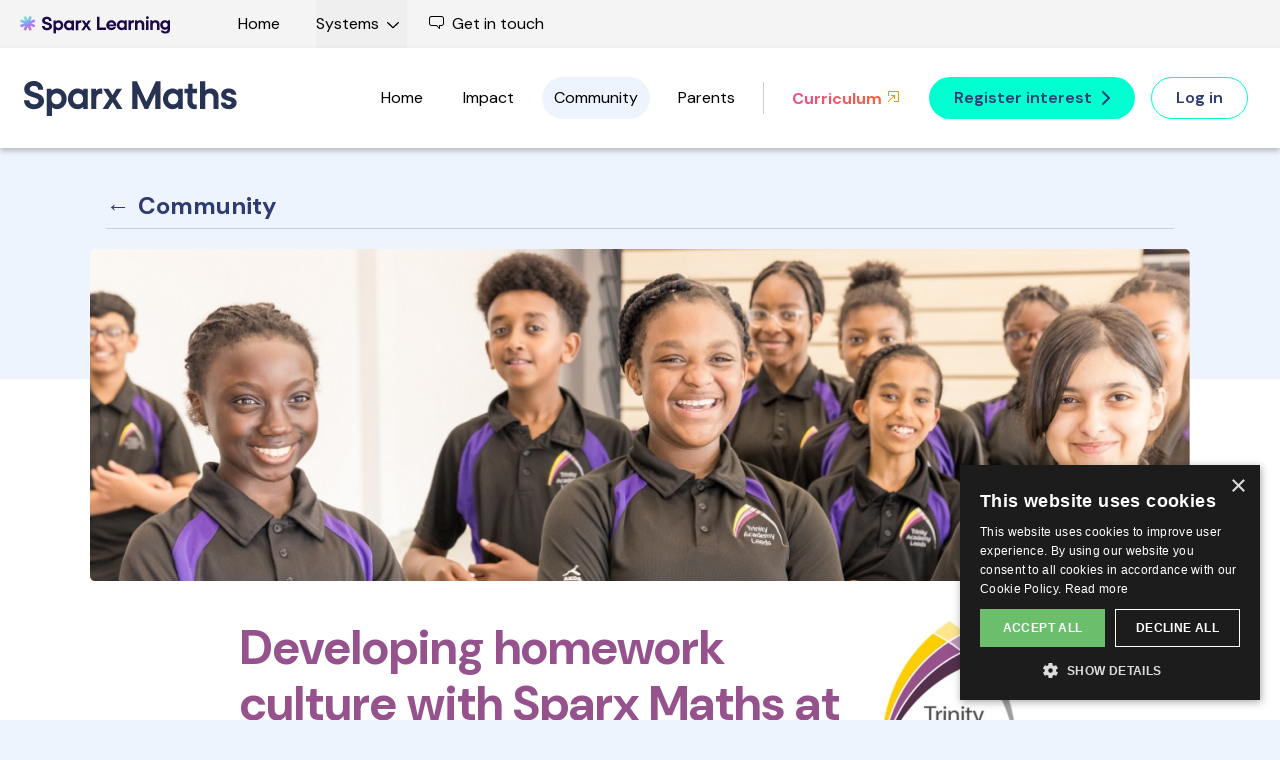

--- FILE ---
content_type: text/html; charset=utf-8
request_url: https://sparxmaths.com/community/trinity-academy-leeds/
body_size: 13570
content:
<!DOCTYPE html><html lang="en" data-astro-cid-sckkx6r4> <head><script type="text/javascript" charset="UTF-8" src="//cdn.cookie-script.com/s/bac70e92fd02731a20df8be0106833c2.js"></script><script type="module" src="/_astro/Analytics.astro_astro_type_script_index_0_lang.678udm_J.js"></script><!-- Google tag (gtag.js) --><!-- We always load GA, but initially consent is denied. --><script type="application/javascript">
  // Define dataLayer and the gtag function.
  window.dataLayer = window.dataLayer || [];
  function gtag(){
    dataLayer.push(arguments);
  }
</script> <script type="text/plain" data-cookiescript="accepted" data-cookiecategory="performance">(function(){const id = "G-SJNCKNW32W";

  gtag('js', new Date());

  gtag('config', id);

  var script = document.createElement('script');
  script.type = 'text/javascript';
  script.async = true;
  script.src = '//www.googletagmanager.com/gtag/js?id=' + id;
  document.getElementsByTagName('head')[0].appendChild(script);
})();</script><meta charset="UTF-8"><meta name="viewport" content="width=device-width"><meta name="theme-color" content="#2179DE"><link rel="apple-touch-icon" sizes="180x180" href="/apple-touch-icon.png"><link rel="icon" type="image/png" sizes="32x32" href="/favicon-32x32.png"><link rel="icon" type="image/png" sizes="16x16" href="/favicon-16x16.png"><link rel="manifest" href="/site.webmanifest"><link rel="preconnect" href="https://fonts.googleapis.com"><link rel="preconnect" href="https://fonts.gstatic.com" crossorigin><link href="https://fonts.googleapis.com/css2?family=Caveat:wght@700&family=DM+Sans:opsz,wght@9..40,300;9..40,400;9..40,500;9..40,600;9..40,700&display=fallback" rel="stylesheet"><meta name="generator" content="Astro v5.15.3"><title>Sparx Maths - Developing homework culture with Sparx Maths at Trinity Academy Leeds</title><link rel="canonical" href="http://localhost:3000/community/trinity-academy-leeds/"><meta name="description" content="Discover how Trinity Academy Leeds boosted engagement and success with Sparx Maths, transforming homework practices and fostering academic excellence."><meta name="robots" content="index, follow"><meta name="keywords" content="Trinity Academy Leeds, homework culture, Sparx Maths, student engagement, academic success, challenges, implementation, robust homework practices, structured approach, embedding Sparx Maths, competitive culture, supportive culture, student involvement, teacher involvement, parental involvement, subject areas, detailed data analytics, instructional resources, recommendations, independent learning, reduce teacher workload, academic excellence, student empowerment"><script type="text/javascript">
        window.spxStatusEmbedComponentIDs = [
        '01J5XB97CYJEQ4GTH5XZHJ4EG9',
      ];
    </script><style>.cs_block{background-color:var(--palette-white);padding:var(--spx-unit-12) var(--spx-unit-4)}.cs_block h1,.cs_block h2{-webkit-text-fill-color:initial;color:var(--accentColor)}.cs_block p{line-height:var(--spx-unit-8)}.cs_block h1{font-size:var(--spx-font-size-2xl);line-height:var(--spx-unit-8)}@media(min-width:768px){.cs_block h1{font-size:var(--spx-font-size-5xl);line-height:var(--spx-unit-14)}}.cs_block blockquote{margin:var(--spx-unit-8) auto;padding:0 var(--spx-unit-4) 0;max-width:950px;border-left:4px solid var(--accentColor);font-size:var(--spx-font-size-lg);font-weight:600;-webkit-text-fill-color:initial;color:var(--accentColor)}.cs_block .right{float:none;margin:var(--spx-unit-4) 0}@media(min-width:768px){.cs_block .right{float:right;margin:var(--spx-unit-2) 0 var(--spx-unit-4) var(--spx-unit-4)}}.cs_block .left{float:none;margin:var(--spx-unit-4) 0}@media(min-width:768px){.cs_block .left{float:left;margin:var(--spx-unit-4) var(--spx-unit-4) var(--spx-unit-4) 0}}.cs_block.cs_block_header{padding-top:20px;border-top:130px solid var(--accentColor)}.cs_block.cs_block_accent{background-color:var(--accentColor);-webkit-text-fill-color:initial;color:var(--palette-white)}.cs_block.cs_block_accent h1,.cs_block.cs_block_accent h2{-webkit-text-fill-color:initial;color:var(--palette-white)}.cs_block.cs_block_accent blockquote{border-color:var(--palette-white);-webkit-text-fill-color:initial;color:var(--palette-white)}.cs_block.cs_block_accent.cs_block_header{border-top:130px solid var(--palette-white)}.cs_block.cs_block_title{border:none;position:relative;top:150px;margin-bottom:150px}.cs_block .cs_block_header_content{max-width:1100px;margin-left:auto;margin-right:auto;position:relative;top:-150px;margin-bottom:-130px}.cs_block .cs_block_title_content{display:flex;flex-direction:column;align-items:center;max-width:800px;margin-left:auto;margin-right:auto}@media(min-width:768px){.cs_block .cs_block_title_content{flex-direction:row-reverse}}.cs_block .cs_block_title_content .schoolLogo{max-width:100px;border-radius:var(--spx-radius-md)}@media(min-width:768px){.cs_block .cs_block_title_content .schoolLogo{max-width:180px}}.cs_block .cs_block_content{max-width:1100px;margin-left:auto;margin-right:auto;clear:both}.cs_block .cs_block_content>p,.cs_block .cs_block_content h1,.cs_block .cs_block_content h2{max-width:800px;margin-left:auto;margin-right:auto}.cs_block .cs_block_grid{display:grid;gap:var(--spx-unit-4)}@media(min-width:768px){.cs_block .cs_block_grid{grid-template-columns:1fr 1fr}}@media(min-width:768px){.cs_block .cs_block_grid_span_row{grid-row:1/3;grid-column:2}}html{font-size:16px;user-select:var(--user-select-accessibility-setting);-webkit-user-select:var(--user-select-accessibility-setting)}html .ReactQueryDevtools{-webkit-user-select:text;user-select:text}
</style>
<link rel="stylesheet" href="/_astro/community.C5M8iTwd.css">
<link rel="stylesheet" href="/_astro/baseline-part-one.CDV_xkUf.css">
<style>section[data-astro-cid-bicny3is] .title[data-astro-cid-bicny3is]{-webkit-text-fill-color:initial;color:var(--colours-text-heading);margin-bottom:var(--spx-unit-4);font-size:var(--spx-font-size-4xl);font-weight:700;line-height:1.1}@media(max-width:768px){section[data-astro-cid-bicny3is] .title[data-astro-cid-bicny3is]{font-size:var(--spx-font-size-3xl)}}section[data-astro-cid-bicny3is].plain{background-color:var(--colours-background-page)}section[data-astro-cid-bicny3is].dots{background:linear-gradient(114deg,#fff0 2.6%,#fff 90.66%),url([data-uri]),#d3d3d3 0% 0% / 50px 50px repeat}.content[data-astro-cid-bicny3is]{max-width:var(--spx-breakpoint-lg);margin:0 auto;padding:var(--spx-unit-16) var(--spx-unit-4)}.content[data-astro-cid-bicny3is].fullWidth{max-width:100vw}.content[data-astro-cid-bicny3is].compact{padding:var(--spx-unit-10) var(--spx-unit-4)}.content[data-astro-cid-bicny3is].disableBottomPadding{padding-bottom:0}html .ReactQueryDevtools[data-astro-cid-bicny3is]{-webkit-user-select:text;user-select:text}.header[data-astro-cid-zhalkp53]{padding-bottom:var(--spx-unit-1);display:flex;align-items:flex-end;border-bottom:1px solid var(--colours-section-separator);-webkit-text-fill-color:initial;color:var(--colours-text-heading)}@media(max-width:768px){.header[data-astro-cid-zhalkp53]{flex-direction:column;align-items:flex-start}}.header[data-astro-cid-zhalkp53] .title[data-astro-cid-zhalkp53]{font-size:var(--spx-font-size-2xl)}@media(max-width:768px){.header[data-astro-cid-zhalkp53] .title[data-astro-cid-zhalkp53]{margin-bottom:var(--spx-unit-4)}}.header[data-astro-cid-zhalkp53] .links[data-astro-cid-zhalkp53]{flex:1 0 auto;display:flex;justify-content:flex-end;text-align:center}@media(max-width:480px){.header[data-astro-cid-zhalkp53] .links[data-astro-cid-zhalkp53]{display:none}}.header[data-astro-cid-zhalkp53] .links[data-astro-cid-zhalkp53] a[data-astro-cid-zhalkp53]{margin-left:var(--spx-unit-8);-webkit-text-fill-color:initial;color:var(--colours-text-dark);text-decoration:none}.header[data-astro-cid-zhalkp53] .links[data-astro-cid-zhalkp53] a[data-astro-cid-zhalkp53]:hover{text-decoration:underline}@media(max-width:768px){.header[data-astro-cid-zhalkp53] .links[data-astro-cid-zhalkp53] a[data-astro-cid-zhalkp53]{margin-left:var(--spx-unit-4)}}.header[data-astro-cid-zhalkp53] .links[data-astro-cid-zhalkp53] a[data-astro-cid-zhalkp53]:first-of-type{margin-left:0}.header[data-astro-cid-zhalkp53] .left[data-astro-cid-zhalkp53]{display:flex}.header[data-astro-cid-zhalkp53] .back[data-astro-cid-zhalkp53]{text-decoration:none;font-size:var(--spx-font-size-2xl);display:flex;-webkit-text-fill-color:initial;color:var(--colours-text-link)}.header[data-astro-cid-zhalkp53] .back[data-astro-cid-zhalkp53] span[data-astro-cid-zhalkp53]{margin-right:var(--spx-unit-2)}.header[data-astro-cid-zhalkp53] .back[data-astro-cid-zhalkp53]:hover,.header[data-astro-cid-zhalkp53] .back[data-astro-cid-zhalkp53]:active{-webkit-text-fill-color:initial;color:var(--colours-primary-hover)}html .ReactQueryDevtools[data-astro-cid-zhalkp53]{-webkit-user-select:text;user-select:text}html{font-size:16px;user-select:var(--user-select-accessibility-setting);-webkit-user-select:var(--user-select-accessibility-setting)}html .ReactQueryDevtools{-webkit-user-select:text;user-select:text}
</style>
<link rel="stylesheet" href="/_astro/impact.D9u0ja6d.css">
<link rel="stylesheet" href="/_astro/index.zzIIx_Fs.css">
<link rel="stylesheet" href="/_astro/register-interest-form.D1Dcqv-K.css">
<style>.gradient-button[data-astro-cid-nksxnggv]{--spx-button-contained-color: var(--spx-maths-color-text-on-secondary);--spx-button-contained-color-hover: var(--spx-maths-color-text-on-secondary-hover);--spx-button-contained-background: linear-gradient( 180deg, var(--spx-maths-color-background-secondary) 0%, var(--spx-maths-color-background-secondary-light) 100% );--spx-button-contained-background-hover: linear-gradient( 180deg, var(--spx-maths-color-background-secondary-hover) 0%, var(--spx-maths-color-background-secondary-hover) 100% );box-shadow:0 1px 2px #0003}html .ReactQueryDevtools[data-astro-cid-nksxnggv]{-webkit-user-select:text;user-select:text}html{font-size:16px;user-select:var(--user-select-accessibility-setting);-webkit-user-select:var(--user-select-accessibility-setting)}html .ReactQueryDevtools{-webkit-user-select:text;user-select:text}
</style>
<link rel="stylesheet" href="/_astro/community.Bl5MJJy4.css">
<link rel="stylesheet" href="/_astro/impact.YNuG_k5j.css">
<link rel="stylesheet" href="/_astro/index.Dk5p8sJz.css">
<style>._VideoModalPreviewImg_1qvsh_1{display:flex;position:relative;width:100%}._VideoModalPreviewImg_1qvsh_1 img{width:100%;box-shadow:0 rgba(0,0,0,.1);border-radius:var(--spx-unit-2)}._VideoModalPreviewImg_1qvsh_1 svg{width:24%;height:24%;position:absolute;left:38%;top:38%;transition:all .2s ease-in-out}._VideoModalPreviewImg_1qvsh_1:hover{cursor:pointer}._VideoModalPreviewImg_1qvsh_1:hover img{box-shadow:0 0 8px rgba(0,0,0,.3)}._VideoModalPreviewImg_1qvsh_1:hover svg{transform:scale(1.1);filter:drop-shadow(0 0 4px rgba(0,0,0,.5))}._VideoModalPreviewTitle_1qvsh_30{margin-top:var(--spx-unit-2);text-align:center}._DialogOverlay_1qvsh_35{z-index:999998}._DialogContent_1qvsh_39{z-index:999999}html{font-size:16px;user-select:var(--user-select-accessibility-setting);-webkit-user-select:var(--user-select-accessibility-setting)}html ._ReactQueryDevtools_1qvsh_1{-webkit-user-select:text;user-select:text}
</style></head> <body data-theme="sparxmaths.com" data-astro-cid-sckkx6r4> <style>astro-island,astro-slot,astro-static-slot{display:contents}</style><script>(()=>{var e=async t=>{await(await t())()};(self.Astro||(self.Astro={})).load=e;window.dispatchEvent(new Event("astro:load"));})();</script><script>(()=>{var A=Object.defineProperty;var g=(i,o,a)=>o in i?A(i,o,{enumerable:!0,configurable:!0,writable:!0,value:a}):i[o]=a;var d=(i,o,a)=>g(i,typeof o!="symbol"?o+"":o,a);{let i={0:t=>m(t),1:t=>a(t),2:t=>new RegExp(t),3:t=>new Date(t),4:t=>new Map(a(t)),5:t=>new Set(a(t)),6:t=>BigInt(t),7:t=>new URL(t),8:t=>new Uint8Array(t),9:t=>new Uint16Array(t),10:t=>new Uint32Array(t),11:t=>1/0*t},o=t=>{let[l,e]=t;return l in i?i[l](e):void 0},a=t=>t.map(o),m=t=>typeof t!="object"||t===null?t:Object.fromEntries(Object.entries(t).map(([l,e])=>[l,o(e)]));class y extends HTMLElement{constructor(){super(...arguments);d(this,"Component");d(this,"hydrator");d(this,"hydrate",async()=>{var b;if(!this.hydrator||!this.isConnected)return;let e=(b=this.parentElement)==null?void 0:b.closest("astro-island[ssr]");if(e){e.addEventListener("astro:hydrate",this.hydrate,{once:!0});return}let c=this.querySelectorAll("astro-slot"),n={},h=this.querySelectorAll("template[data-astro-template]");for(let r of h){let s=r.closest(this.tagName);s!=null&&s.isSameNode(this)&&(n[r.getAttribute("data-astro-template")||"default"]=r.innerHTML,r.remove())}for(let r of c){let s=r.closest(this.tagName);s!=null&&s.isSameNode(this)&&(n[r.getAttribute("name")||"default"]=r.innerHTML)}let p;try{p=this.hasAttribute("props")?m(JSON.parse(this.getAttribute("props"))):{}}catch(r){let s=this.getAttribute("component-url")||"<unknown>",v=this.getAttribute("component-export");throw v&&(s+=` (export ${v})`),console.error(`[hydrate] Error parsing props for component ${s}`,this.getAttribute("props"),r),r}let u;await this.hydrator(this)(this.Component,p,n,{client:this.getAttribute("client")}),this.removeAttribute("ssr"),this.dispatchEvent(new CustomEvent("astro:hydrate"))});d(this,"unmount",()=>{this.isConnected||this.dispatchEvent(new CustomEvent("astro:unmount"))})}disconnectedCallback(){document.removeEventListener("astro:after-swap",this.unmount),document.addEventListener("astro:after-swap",this.unmount,{once:!0})}connectedCallback(){if(!this.hasAttribute("await-children")||document.readyState==="interactive"||document.readyState==="complete")this.childrenConnectedCallback();else{let e=()=>{document.removeEventListener("DOMContentLoaded",e),c.disconnect(),this.childrenConnectedCallback()},c=new MutationObserver(()=>{var n;((n=this.lastChild)==null?void 0:n.nodeType)===Node.COMMENT_NODE&&this.lastChild.nodeValue==="astro:end"&&(this.lastChild.remove(),e())});c.observe(this,{childList:!0}),document.addEventListener("DOMContentLoaded",e)}}async childrenConnectedCallback(){let e=this.getAttribute("before-hydration-url");e&&await import(e),this.start()}async start(){let e=JSON.parse(this.getAttribute("opts")),c=this.getAttribute("client");if(Astro[c]===void 0){window.addEventListener(`astro:${c}`,()=>this.start(),{once:!0});return}try{await Astro[c](async()=>{let n=this.getAttribute("renderer-url"),[h,{default:p}]=await Promise.all([import(this.getAttribute("component-url")),n?import(n):()=>()=>{}]),u=this.getAttribute("component-export")||"default";if(!u.includes("."))this.Component=h[u];else{this.Component=h;for(let f of u.split("."))this.Component=this.Component[f]}return this.hydrator=p,this.hydrate},e,this)}catch(n){console.error(`[astro-island] Error hydrating ${this.getAttribute("component-url")}`,n)}}attributeChangedCallback(){this.hydrate()}}d(y,"observedAttributes",["props"]),customElements.get("astro-island")||customElements.define("astro-island",y)}})();</script><astro-island uid="ZOpjqC" prefix="r5" component-url="/_astro/marketing.BprF3VY0.js" component-export="SparxLearningBanner" renderer-url="/_astro/client.COazX9ZQ.js" props="{&quot;system&quot;:[0,0],&quot;data-astro-cid-sckkx6r4&quot;:[0,true]}" ssr client="load" opts="{&quot;name&quot;:&quot;SparxLearningBanner&quot;,&quot;value&quot;:true}" await-children><link rel="preload" as="image" href="/_astro/logo-sparxlearning.Dm9UKH8z.svg"/><nav class="_DesktopBannerContainer_cw8jn_1"><a href="https://sparx-learning.com" target="_blank" rel="noopener noreferrer" class="_Logo_cw8jn_48"><img src="/_astro/logo-sparxlearning.Dm9UKH8z.svg" alt="Sparx Learning"/></a><ul class="_NavItems_cw8jn_23"><li class="_HomeButton_cw8jn_37"><a href="https://sparx-learning.com" target="_blank" rel="noopener noreferrer">Home</a></li><li><div class="_DropdownButtonContainer_15py4_6"><button class="_DropdownButton_15py4_6">Systems<svg width="15" height="15" viewBox="0 0 15 15" fill="none" xmlns="http://www.w3.org/2000/svg" class="_ChevronIcon_m2drs_1" data-open="false"><path d="M3.13523 6.15803C3.3241 5.95657 3.64052 5.94637 3.84197 6.13523L7.5 9.56464L11.158 6.13523C11.3595 5.94637 11.6759 5.95657 11.8648 6.15803C12.0536 6.35949 12.0434 6.67591 11.842 6.86477L7.84197 10.6148C7.64964 10.7951 7.35036 10.7951 7.15803 10.6148L3.15803 6.86477C2.95657 6.67591 2.94637 6.35949 3.13523 6.15803Z" fill="currentColor" fill-rule="evenodd" clip-rule="evenodd"></path></svg></button></div></li><li class="_HomeButton_cw8jn_37" style="flex:1;justify-content:end"><button class="_GetInTouchButton_cw8jn_70"><svg width="15" height="13" viewBox="0 0 15 13" fill="none" xmlns="http://www.w3.org/2000/svg" class="_MessageIcon_cw8jn_77"><path fill-rule="evenodd" clip-rule="evenodd" d="M12.5 1L2.5 1.00002C1.67157 1.00002 1 1.6716 1 2.50002V7.50003C1 8.3285 1.67157 9 2.5 9H7.50003C7.63264 9 7.75982 9.0527 7.85358 9.1465L10 11.2929V9.5C10 9.2239 10.2239 9 10.5 9H12.5C13.3284 9 14 8.3285 14 7.50003V2.5C14 1.67157 13.3284 1 12.5 1ZM2.49999 2.00272e-05L12.5 0C13.8807 0 15 1.11929 15 2.5V7.50003C15 8.8807 13.8807 10 12.5 10H11V12.5C11 12.7022 10.8782 12.8845 10.6913 12.9619C10.5045 13.0393 10.2894 12.9965 10.1464 12.8536L7.29292 10H2.5C1.11929 10 0 8.8807 0 7.50003V2.50002C0 1.11931 1.11928 3.00272e-05 2.49999 2.00272e-05Z" fill="black"></path></svg>Get in touch</button></li></ul></nav><nav class="_MobileBannerContainer_cw8jn_14"><div class="_DropdownButtonContainer_15py4_6"><button class="_DropdownButton_15py4_6"><img src="/_astro/logo-sparxlearning.Dm9UKH8z.svg" alt="Sparx Learning" class="_Logo_c4jfb_31"/><svg width="15" height="15" viewBox="0 0 15 15" fill="none" xmlns="http://www.w3.org/2000/svg" class="_ChevronIcon_m2drs_1" data-open="false"><path d="M3.13523 6.15803C3.3241 5.95657 3.64052 5.94637 3.84197 6.13523L7.5 9.56464L11.158 6.13523C11.3595 5.94637 11.6759 5.95657 11.8648 6.15803C12.0536 6.35949 12.0434 6.67591 11.842 6.86477L7.84197 10.6148C7.64964 10.7951 7.35036 10.7951 7.15803 10.6148L3.15803 6.86477C2.95657 6.67591 2.94637 6.35949 3.13523 6.15803Z" fill="currentColor" fill-rule="evenodd" clip-rule="evenodd"></path></svg></button></div></nav><!--astro:end--></astro-island> <astro-island uid="Z1mKSvx" prefix="r6" component-url="/_astro/marketing.BprF3VY0.js" component-export="Navbar" renderer-url="/_astro/client.COazX9ZQ.js" props="{&quot;title&quot;:[0,&quot;Sparx Maths&quot;],&quot;logoSrc&quot;:[0,&quot;/_astro/sparxmaths.2KqNDegT.svg&quot;],&quot;links&quot;:[1,[[0,{&quot;text&quot;:[0,&quot;Home&quot;],&quot;href&quot;:[0,&quot;/&quot;],&quot;active&quot;:[0,false]}],[0,{&quot;text&quot;:[0,&quot;Impact&quot;],&quot;href&quot;:[0,&quot;/impact&quot;],&quot;active&quot;:[0,false]}],[0,{&quot;text&quot;:[0,&quot;Community&quot;],&quot;href&quot;:[0,&quot;/community&quot;],&quot;active&quot;:[0,true]}],[0,{&quot;text&quot;:[0,&quot;Parents&quot;],&quot;href&quot;:[0,&quot;/parents&quot;],&quot;active&quot;:[0,false]}]]],&quot;teacherLoginUrl&quot;:[0,&quot;https://maths.sparx-learning.com&quot;],&quot;studentLoginUrl&quot;:[0,null],&quot;registerInterestPath&quot;:[0,&quot;/book-a-demo&quot;],&quot;showCurriculumLink&quot;:[0,true],&quot;data-astro-cid-sckkx6r4&quot;:[0,true]}" ssr client="load" opts="{&quot;name&quot;:&quot;Navbar&quot;,&quot;value&quot;:true}" await-children><link rel="preload" as="image" href="/_astro/sparxmaths.2KqNDegT.svg"/><div class="_StickyContainer_1oyh8_1"><header class="_Header_1oyh8_7"><a href="/"><img src="/_astro/sparxmaths.2KqNDegT.svg" alt="Sparx Maths" class="_Logo_1oyh8_20"/></a><div class="_HiddenAt_gk0gx_1 _Lg_gk0gx_32"><nav class="_Nav_1oyh8_90 _DesktopNav_1oyh8_36"><a class="_Link_1oyh8_97" href="/" tabindex="0">Home</a><a class="_Link_1oyh8_97" href="/impact" tabindex="0">Impact</a><a class="_Link_1oyh8_97 _Active_1oyh8_144" href="/community" tabindex="0">Community</a><a class="_Link_1oyh8_97" href="/parents" tabindex="0">Parents</a><div class="_Divider_1oyh8_134"></div><a class="_CurriculumLink_1oyh8_98" href="https://sparxmathscurriculum.com" target="_blank" rel="noreferrer" tabindex="0">Curriculum <svg width="15" height="15" viewBox="0 0 15 15" fill="none" xmlns="http://www.w3.org/2000/svg"><path fill-rule="evenodd" clip-rule="evenodd" d="M12 13C12.5523 13 13 12.5523 13 12V3C13 2.44771 12.5523 2 12 2H3C2.44771 2 2 2.44771 2 3V6.5C2 6.77614 2.22386 7 2.5 7C2.77614 7 3 6.77614 3 6.5V3H12V12H8.5C8.22386 12 8 12.2239 8 12.5C8 12.7761 8.22386 13 8.5 13H12ZM9 6.5C9 6.5001 9 6.50021 9 6.50031V6.50035V9.5C9 9.77614 8.77614 10 8.5 10C8.22386 10 8 9.77614 8 9.5V7.70711L2.85355 12.8536C2.65829 13.0488 2.34171 13.0488 2.14645 12.8536C1.95118 12.6583 1.95118 12.3417 2.14645 12.1464L7.29289 7H5.5C5.22386 7 5 6.77614 5 6.5C5 6.22386 5.22386 6 5.5 6H8.5C8.56779 6 8.63244 6.01349 8.69139 6.03794C8.74949 6.06198 8.80398 6.09744 8.85143 6.14433C8.94251 6.23434 8.9992 6.35909 8.99999 6.49708L8.99999 6.49738" fill="currentColor"></path></svg></a><a class="_ButtonBase_nt2r3_1 _FocusTarget_1nxry_1 _ButtonMd_nt2r3_35 _ButtonContained_nt2r3_111 _Button_1oyh8_38 _RegisterInterestButton_1oyh8_60 _Button_1ee61_1" tabindex="0" href="/book-a-demo?utm_content=desktop_navbar"><div class="_Content_nt2r3_194">Register interest</div><div class="_RightIcon_nt2r3_61"><svg aria-hidden="true" focusable="false" data-prefix="fas" data-icon="chevron-right" class="svg-inline--fa fa-chevron-right _Icon_1ee61_5" role="img" xmlns="http://www.w3.org/2000/svg" viewBox="0 0 320 512"><path fill="currentColor" d="M310.6 233.4c12.5 12.5 12.5 32.8 0 45.3l-192 192c-12.5 12.5-32.8 12.5-45.3 0s-12.5-32.8 0-45.3L242.7 256 73.4 86.6c-12.5-12.5-12.5-32.8 0-45.3s32.8-12.5 45.3 0l192 192z"></path></svg></div></a><div class="_LoginMenu_1oyh8_224"><a class="_ButtonBase_nt2r3_1 _FocusTarget_1nxry_1 _ButtonMd_nt2r3_35 _ButtonBlue_nt2r3_76 _ButtonOutlined_nt2r3_129 _Button_1oyh8_38 _ButtonLogin_1oyh8_69" tabindex="0" href="https://maths.sparx-learning.com"><div class="_Content_nt2r3_194">Log in</div></a></div></nav></div><div class="_HiddenAt_gk0gx_1 _ShownUntil_gk0gx_6 _Lg_gk0gx_32"><div class="_MobileNavContainer_1oyh8_155"><div class="_MobileNav_1oyh8_37"><div class="_HiddenAt_gk0gx_1 _Xs_gk0gx_2"><div class="_LoginMenu_1oyh8_224"><a class="_ButtonBase_nt2r3_1 _FocusTarget_1nxry_1 _ButtonMd_nt2r3_35 _ButtonBlue_nt2r3_76 _ButtonOutlined_nt2r3_129 _Button_1oyh8_38 _ButtonLogin_1oyh8_69" tabindex="0" href="https://maths.sparx-learning.com"><div class="_Content_nt2r3_194">Log in</div></a></div></div><button class="_MenuButton_1oyh8_160" aria-label="Open navigation menu"><svg width="15" height="15" viewBox="0 0 15 15" fill="none" xmlns="http://www.w3.org/2000/svg" class="_MenuIcon_1oyh8_168"><path d="M1.5 3C1.22386 3 1 3.22386 1 3.5C1 3.77614 1.22386 4 1.5 4H13.5C13.7761 4 14 3.77614 14 3.5C14 3.22386 13.7761 3 13.5 3H1.5ZM1 7.5C1 7.22386 1.22386 7 1.5 7H13.5C13.7761 7 14 7.22386 14 7.5C14 7.77614 13.7761 8 13.5 8H1.5C1.22386 8 1 7.77614 1 7.5ZM1 11.5C1 11.2239 1.22386 11 1.5 11H13.5C13.7761 11 14 11.2239 14 11.5C14 11.7761 13.7761 12 13.5 12H1.5C1.22386 12 1 11.7761 1 11.5Z" fill="currentColor" fill-rule="evenodd" clip-rule="evenodd"></path></svg></button></div></div></div></header></div><!--astro:end--></astro-island>  <section class="plain" data-astro-cid-bicny3is> <div class="content compact disableBottomPadding" data-astro-cid-zhalkp53="true" data-astro-cid-bicny3is>   <div class="header" data-astro-cid-zhalkp53> <div class="left" data-astro-cid-zhalkp53> <a href="/community" class="back" data-astro-cid-zhalkp53>  <span data-astro-cid-zhalkp53>&larr;</span> <h1 class="title" data-astro-cid-zhalkp53>Community</h1>  </a> </div>  </div>  </div> </section>   <div class="cs_block cs_block_header cs_block_title" style="--accentColor: #95528C;"> <div class="cs_block_header_content" style="--accentColor: #95528C;"> <img src="/_astro/img_header_01.kFus5xnZ.png" alt="" style="--accentColor: #95528C;"> </div> <div class="cs_block_title_content" style="--accentColor: #95528C;"> <img src="/_astro/logo_TAL.DeJybqro.png" alt="" class="right schoolLogo" style="--accentColor: #95528C;"> <h1 style="--accentColor: #95528C;">Developing homework culture with Sparx Maths at Trinity Academy Leeds</h1> </div>  <div class="cs_block_content" style="--accentColor: #95528C;">  <p>
Trinity Academy Leeds, a secondary school located in the Richmond Hill area of Leeds, opened
      its doors three years ago.
</p> <p>
Equipping its students with mathematical fluency and confidence was central to the academy’s
      vision. With 240 students in each year group and a diverse cohort from 56 different feeder
      primary schools, the school faced the challenges of establishing strong academic foundations
      while navigating the complexities of opening a new school.
</p> <p>
The school is located in an area of relatively high deprivation with 65% of its pupils
      eligible for Pupil Premium funding. The Head of the Maths Department is William Weston who, as
      part of his role, started their journey with Sparx Maths Homework at the beginning of the
      2022-2023 academic year, one year after the academy had opened its doors.
</p>  </div> </div>  <div class="cs_block cs_block_accent" style="--accentColor: #95528C;">   <div class="cs_block_content" style="--accentColor: #95528C;"> <h2 style="--accentColor: #95528C;">Challenges before Sparx Maths</h2> </div> <div class="cs_block_content" style="--accentColor: #95528C;">  <script>(()=>{var e=async t=>{await(await t())()};(self.Astro||(self.Astro={})).only=e;window.dispatchEvent(new Event("astro:only"));})();</script><astro-island uid="Z2spnTG" component-url="/_astro/VideoModalPreview.WLYUed4V.js" component-export="default" renderer-url="/_astro/client.COazX9ZQ.js" props="{&quot;previewImg&quot;:[0,{&quot;src&quot;:[0,&quot;/_astro/video_placeholder_challenges.DM9pbvGX.png&quot;],&quot;width&quot;:[0,544],&quot;height&quot;:[0,306],&quot;format&quot;:[0,&quot;png&quot;]}],&quot;youTubeVideoID&quot;:[0,&quot;90XVr5bHMSo&quot;],&quot;modalTitle&quot;:[0,&quot;Challenges before Sparx Maths&quot;],&quot;containerClass&quot;:[0,&quot;right&quot;]}" ssr client="only" opts="{&quot;name&quot;:&quot;VideoModalPreview&quot;,&quot;value&quot;:&quot;react&quot;}"></astro-island> <p>
The school has worked hard to create an uncomplicated and efficient homework process at KS3.
      Trinity Academy Leeds’ school leaders had experience of several areas in which homework was
      proving problematic and they were keen not to fall into any of those traps when designing the
      start-up school’s systems.
</p> <p>
Leaders were all too aware of how traditional homework methods can prove difficult to track
      and manage, leading to inconsistencies in completion rates and - resultantly - high teacher
      workload; TAL’s leaders sensed the urgency of establishing effective homework practices from
      the outset.
</p> <p>
Developing a robust homework culture across the school was a central priority for the academy;
      this shift began with an emphasis on maths.
</p> <p>
Their aspirational maths department developed a vision named ‘Mission Mathematician’;
      underpinning this vision was the belief that all students deserve to ‘compete at that table’
      and that it was the school’s duty to support their learners to develop independent working
      habits, undaunted mathematical skill, resilience and perseverance.
</p>  </div> </div>  <div class="cs_block" style="--accentColor: #95528C;">   <div class="cs_block_content" style="--accentColor: #95528C;"> <h2 style="--accentColor: #95528C;">The decision to use Sparx Maths</h2> </div> <div class="cs_block_content" style="--accentColor: #95528C;">  <p>
Recognising the profound need for a solution, Trinity Academy Leeds implemented Sparx Maths
      after its first year, having previously used Hegarty Maths.
</p> <p>
In their typically thoughtful and deliberate approach to implementation, the academy set out
      to integrate Sparx Maths into its curriculum, focusing on creating a culture where mathematics
      became a central part of students' identities.
</p> <p>
The school emphasises the importance of making students ‘feel like mathematicians, speak like
      mathematicians, and ultimately, think like mathematicians.’
</p> <blockquote> <p>
“Now that we have moved to Sparx I think that has really addressed a lot of those challenges
        and enabled us to be confident in the fact that the work we are setting is appropriate, is
        challenging and is something that all the students can access”
</p> </blockquote>  </div> </div>  <div class="cs_block cs_block_accent" style="--accentColor: #95528C;">   <div class="cs_block_content" style="--accentColor: #95528C;"> <h2 style="--accentColor: #95528C;">Embedding Sparx Maths</h2> </div> <div class="cs_block_content" style="--accentColor: #95528C;">  <p>
Trinity Academy Leeds’ rapid success comes from fully embedding Sparx Maths into its culture
      by securing buy-in and conviction from both staff and students across the school. The school
      has engaged both team leaders - who are not necessarily maths teachers - and team ambassadors
      to oversee centralised homework completion, creating a sense of collective responsibility.
</p> <div class="cs_block_grid"> <img src="/_astro/graphic_op100.CiSHfOyR.png" alt=""> <img src="/_astro/graphic_completion.CkFffn3K.png" alt=""> <img src="/_astro/img_cafe.D5sfXOX4.png" alt="" class="cs_block_grid_span_row"> </div> <p>
Sparx Maths has become something of a focal point, with reminders and support integrated into
      various aspects of school life, such as assemblies, public leaderboards and even giving pupils
      tongue-in-cheek nudges in the dining hall, where there is signage on the serving hatch at
      lunchtime reminding students to complete their Sparx Maths homework!
</p> <blockquote> <p>
“All the students are aware of that because everyone is talking to them about it. Our chef,
        for example, has a sign on top of his servery that says 'Have you completed your Sparx
        Maths?' We do feed them even if it hasn't been done!”
</p> </blockquote>  </div> </div>  <div class="cs_block" style="--accentColor: #95528C;">   <div class="cs_block_content" style="--accentColor: #95528C;"> <h2 style="--accentColor: #95528C;">Continued success and support</h2> </div> <div class="cs_block_content" style="--accentColor: #95528C;">  <astro-island uid="Z1AlcFw" component-url="/_astro/VideoModalPreview.WLYUed4V.js" component-export="default" renderer-url="/_astro/client.COazX9ZQ.js" props="{&quot;previewImg&quot;:[0,{&quot;src&quot;:[0,&quot;/_astro/video_placeholder_continued.Cc6epIBj.png&quot;],&quot;width&quot;:[0,544],&quot;height&quot;:[0,306],&quot;format&quot;:[0,&quot;png&quot;]}],&quot;youTubeVideoID&quot;:[0,&quot;Y3ids7p7rmk&quot;],&quot;modalTitle&quot;:[0,&quot;Continued success and support&quot;],&quot;containerClass&quot;:[0,&quot;left&quot;]}" ssr client="only" opts="{&quot;name&quot;:&quot;VideoModalPreview&quot;,&quot;value&quot;:&quot;react&quot;}"></astro-island> <p>
To maintain momentum, Trinity Academy Leeds implements ongoing campaigns and support
      initiatives. Social media campaigns like "Operation 100" - 100% completion every week - set
      targets for homework completion, which keeps students motivated and engaged, and makes
      homework habits easier to sustain.
</p> <p>
They also encourage a healthy competitive culture through daily cross-academy Sparx updates.
      The school provides additional support for students facing challenges accessing the platform,
      ensuring inclusivity and equity in homework completion. Support sessions run formally each
      Monday, and any pupil who has not reached 100% completion automatically qualifies for a weekly
      catch-up on a Friday.
</p> <blockquote> <p>
“We have created, or tried to create, a competitive culture around it so that students want
        to get 100% for their team, they want to get it for their year group and we have tried to
        put in a culture around that of competition and of success, but also provide support for
        students where we know that is going to be tricky.”
</p> </blockquote>  </div> </div>  <div class="cs_block cs_block_accent cs_block_header" style="--accentColor: #95528C;"> <div class="cs_block_header_content" style="--accentColor: #95528C;"> <img src="/_astro/img_header_02.BUdFuniq.png" alt="" style="--accentColor: #95528C;"> </div>  <div class="cs_block_content" style="--accentColor: #95528C;"> <h2 style="--accentColor: #95528C;">Extension of homework culture</h2> </div> <div class="cs_block_content" style="--accentColor: #95528C;">  <p>
The success of Sparx Maths in establishing a reliable, visible and efficient homework culture
      led to the adoption of Sparx Reader by the English department; this has resulted in slick,
      centralised messaging around homework for staff and students for both their maths and reading
      homework: homework now feels achievable, integrated and impactful.
</p> <p>
The school's ‘One Curriculum’ approach - where knowledge and skills interrelate across all
      disciplines - emphasises the importance of every staff member contributing to student success,
      with Sparx Maths serving as a model for future initiatives aimed at cultivating independent
      learning, leading to academic achievement.
</p> <blockquote> <p>
“Home learning and Sparx Maths really fits under that approach of One Curriculum where the
        expectations we are putting in now for students, where they are completing their Sparx Maths
        will help History teachers in KS4 because they are in good home learning habits.”
</p> </blockquote>  </div> </div>  <div class="cs_block" style="--accentColor: #95528C;">   <div class="cs_block_content" style="--accentColor: #95528C;"> <h2 style="--accentColor: #95528C;">Student and Parental response</h2> </div> <div class="cs_block_content" style="--accentColor: #95528C;">  <astro-island uid="Z1b0fDf" component-url="/_astro/VideoModalPreview.WLYUed4V.js" component-export="default" renderer-url="/_astro/client.COazX9ZQ.js" props="{&quot;previewImg&quot;:[0,{&quot;src&quot;:[0,&quot;/_astro/video_placeholder_student_parent.CnFe_BFm.png&quot;],&quot;width&quot;:[0,544],&quot;height&quot;:[0,306],&quot;format&quot;:[0,&quot;png&quot;]}],&quot;youTubeVideoID&quot;:[0,&quot;b2NEiJAUizE&quot;],&quot;modalTitle&quot;:[0,&quot;Student and Parental response&quot;],&quot;containerClass&quot;:[0,&quot;right&quot;]}" ssr client="only" opts="{&quot;name&quot;:&quot;VideoModalPreview&quot;,&quot;value&quot;:&quot;react&quot;}"></astro-island> <p>
Students see Sparx Maths as a positive change from traditional homework methods. Over time, it
      has become an integral part of their routine, reflected in consistently high completion rates,
      despite an increase in the length of the homework in Y9.
</p> <p>
Pupils also recognise that the challenge and rigour has increased now that they are using
      Sparx Maths. Parents appreciate the transparency and communication that Sparx Maths offers,
      facilitating informed discussions about their child's progress.
</p> <blockquote> <p>
“I think parents really like having the emails to remind them of how their students are
        getting on - it just allows that kind of informed conversation during the week.”
</p> </blockquote>  </div> </div>  <div class="cs_block cs_block_accent cs_block_header" style="--accentColor: #95528C;"> <div class="cs_block_header_content" style="--accentColor: #95528C;"> <img src="/_astro/img_header_03.DxvEsvEB.png" alt="" style="--accentColor: #95528C;"> </div>  <div class="cs_block_content" style="--accentColor: #95528C;"> <h2 style="--accentColor: #95528C;">Favourite aspects of Sparx Maths</h2> </div> <div class="cs_block_content" style="--accentColor: #95528C;">  <astro-island uid="ZrzTI4" component-url="/_astro/VideoModalPreview.WLYUed4V.js" component-export="default" renderer-url="/_astro/client.COazX9ZQ.js" props="{&quot;previewImg&quot;:[0,{&quot;src&quot;:[0,&quot;/_astro/video_placeholder_favourite.CRDTQn3B.png&quot;],&quot;width&quot;:[0,544],&quot;height&quot;:[0,306],&quot;format&quot;:[0,&quot;png&quot;]}],&quot;youTubeVideoID&quot;:[0,&quot;-DNaOwh2f50&quot;],&quot;modalTitle&quot;:[0,&quot;Favourite aspects of Sparx Maths&quot;],&quot;containerClass&quot;:[0,&quot;left&quot;]}" ssr client="only" opts="{&quot;name&quot;:&quot;VideoModalPreview&quot;,&quot;value&quot;:&quot;react&quot;}"></astro-island> <p>
For curriculum leaders, the detailed data Sparx Maths provides proves invaluable for tracking
      student progress and informing decision-making.
</p> <p>
Teachers appreciate the supportive resources, particularly the quality of the instructional
      videos, which means their pupils can build resilience and take responsibility for their
      learning... Further, students enjoy the interactive elements, such as times tables practice,
      enhancing their mathematical skills in an engaging manner.
</p> <blockquote> <p>
“I think the data that Sparx can produce for us as leaders is really, really valuable and to
        have that kind of top-down approach we can see who is completing, who's not completing, the
        history of that and how that's looking per team, per year group and that forensic level of
        data has been great for us.”
</p> </blockquote>  </div> </div>  <div class="cs_block" style="--accentColor: #95528C;">   <div class="cs_block_content" style="--accentColor: #95528C;"> <h2 style="--accentColor: #95528C;">Recommendations to other schools</h2> </div> <div class="cs_block_content" style="--accentColor: #95528C;">  <astro-island uid="A2s3t" component-url="/_astro/VideoModalPreview.WLYUed4V.js" component-export="default" renderer-url="/_astro/client.COazX9ZQ.js" props="{&quot;previewImg&quot;:[0,{&quot;src&quot;:[0,&quot;/_astro/video_placeholder_impact.BCwhWMBo.png&quot;],&quot;width&quot;:[0,544],&quot;height&quot;:[0,306],&quot;format&quot;:[0,&quot;png&quot;]}],&quot;youTubeVideoID&quot;:[0,&quot;BI_9tqUL74U&quot;],&quot;modalTitle&quot;:[0,&quot;Impact on the team&quot;],&quot;containerClass&quot;:[0,&quot;right&quot;]}" ssr client="only" opts="{&quot;name&quot;:&quot;VideoModalPreview&quot;,&quot;value&quot;:&quot;react&quot;}"></astro-island> <p>
Trinity Academy Leeds encourages other schools to adopt Sparx Maths as a tool for promoting
      independent learning and reducing teacher workload.
</p> <blockquote> <p>
“In terms of reducing workload for staff, it's been a real step change for us in terms of us
        being able to manage and be confident in what we are setting being impactful but without
        that taking up a lot of teacher time.”
</p> </blockquote> <astro-island uid="Z1TCfnI" component-url="/_astro/VideoModalPreview.WLYUed4V.js" component-export="default" renderer-url="/_astro/client.COazX9ZQ.js" props="{&quot;previewImg&quot;:[0,{&quot;src&quot;:[0,&quot;/_astro/video_placeholder_recommendations.BuoSRCYL.png&quot;],&quot;width&quot;:[0,544],&quot;height&quot;:[0,306],&quot;format&quot;:[0,&quot;png&quot;]}],&quot;youTubeVideoID&quot;:[0,&quot;p5ZMRkn4fps&quot;],&quot;modalTitle&quot;:[0,&quot;Recommendations to other schools&quot;],&quot;containerClass&quot;:[0,&quot;right&quot;]}" ssr client="only" opts="{&quot;name&quot;:&quot;VideoModalPreview&quot;,&quot;value&quot;:&quot;react&quot;}"></astro-island> <p>
The comprehensive support and data-driven approach provided by the system helps staff to
      deliver high-quality homework effectively while fostering a culture of academic excellence.
</p> <blockquote> <p>
“If you are interested in a platform that can help students to develop their independence
        with maths, to get them to access high quality maths practice each week with a lot of data
        and support available for staff, I would say that Sparx Maths is an absolute must.”
</p> </blockquote>  </div> </div>   <section class="journey" data-astro-cid-sckkx6r4> <img class="bannershape-left" src="/_astro/banner-shape-01.DXCUc-P3.png" alt="" data-astro-cid-sckkx6r4> <img class="bannershape-right" src="/_astro/banner-shape-02.DKogG4dc.png" alt="" data-astro-cid-sckkx6r4> <div class="journey-content" data-astro-cid-sckkx6r4> <p data-astro-cid-sckkx6r4>Start your journey with Sparx Maths today</p> <a class="_ButtonBase_nt2r3_1 _FocusTarget_1nxry_1 _ButtonMd_nt2r3_35 _ButtonContained_nt2r3_111 gradient-button _Button_1ee61_1" tabindex="0" href="/book-a-demo" data-astro-cid-sckkx6r4="true" data-astro-cid-nksxnggv="true"><div class="_Content_nt2r3_194">Get started</div><div class="_RightIcon_nt2r3_61"><svg aria-hidden="true" focusable="false" data-prefix="fas" data-icon="chevron-right" class="svg-inline--fa fa-chevron-right _Icon_1ee61_5" role="img" xmlns="http://www.w3.org/2000/svg" viewBox="0 0 320 512"><path fill="currentColor" d="M310.6 233.4c12.5 12.5 12.5 32.8 0 45.3l-192 192c-12.5 12.5-32.8 12.5-45.3 0s-12.5-32.8 0-45.3L242.7 256 73.4 86.6c-12.5-12.5-12.5-32.8 0-45.3s32.8-12.5 45.3 0l192 192z"></path></svg></div></a>  </div> </section> <link rel="preload" as="image" href="/_astro/B-Corp-Logo-White-RGB.9WAvIOrM.svg"/><footer class="_Footer_1458r_1"><div class="_Container_1458r_6"> <div class="_List_1458r_19"><p>Sparx Maths</p> <a href="/" data-interaction-category="footer" data-interaction-action="click home">Home</a> <a href="/impact" data-interaction-category="footer" data-interaction-action="click impact">Impact</a> <a href="/community" data-interaction-category="footer" data-interaction-action="click community">Community</a> <a href="https://sparxmathscurriculum.com" data-interaction-category="footer" data-interaction-action="click curriculum">Curriculum</a> <a href="/book-a-demo" data-interaction-category="footer" data-interaction-action="click register interest">Register interest</a> <a href="https://maths.sparx-learning.com" data-interaction-category="footer" data-interaction-action="click log in">Log in</a> </div> <div class="_List_1458r_19"><p>About us</p> <a href="https://drive.google.com/file/d/1a6bRwlsyB6g0umeXKE2opQCDe_px0o6Z/view?usp=sharing" data-interaction-category="footer" data-interaction-action="click company information">
Company Information
</a> <a href="https://drive.google.com/file/d/1DvUnEly0Vt_k_9f-oet7pG2c94gNUUaG/view?usp=sharing" data-interaction-category="footer" data-interaction-action="click security information">
Security Information
</a> <a href="https://drive.google.com/file/d/1sY5fWEnhdyZFxqnYgjyCO6AcYv8D1evG/view?usp=drive_link" data-interaction-category="footer" data-interaction-action="click support companies">
Support Companies
</a> <a href="https://sparx-learning.com/terms-of-use/" data-interaction-category="footer" data-interaction-action="click website terms of use">
Website Terms of Use
</a> <a href="https://drive.google.com/file/d/10EI422ymh3rn1HYmhbP0Yq7FIZPcTQ5-/view?usp=sharing" data-interaction-category="footer" data-interaction-action="click sparx maths terms and conditions">
Sparx Maths Terms and Conditions
</a> <a href="https://drive.google.com/file/d/1q4uqMnEpiZSpV9BD9pSpI2w57fcbcHam/view?usp=drive_link" data-interaction-category="footer" data-interaction-action="click sparx maths privacy notice">
Sparx Maths Privacy Notice
</a> <a href="https://sparx-learning.com/privacy-policy/" data-interaction-category="footer" data-interaction-action="click website privacy policy">
Website Privacy Policy
</a> </div> <div class="_List_1458r_19"><p>Contact us</p><a href="tel:+44 (0)20 3920 0020" tabindex="0">+44 (0)20 3920 0020</a><a href="/cdn-cgi/l/email-protection#6a0905041e0b091e2a191a0b1812440905441f01" tabindex="0"><span class="__cf_email__" data-cfemail="f695999882979582b6858697848ed89599d8839d">[email&#160;protected]</span></a><a href="/cdn-cgi/l/email-protection#3f4d5a5c4d4a564b525a514b4b5a5e527f4c4f5e4d47115c50114a54" tabindex="0"><span class="__cf_email__" data-cfemail="7d0f181e0f0814091018130909181c103d0e0d1c0f05531e12530816">[email&#160;protected]</span></a><div class="_Socials_1458r_50"><a href="https://twitter.com/sparxlearning" aria-label="X (formerly Twitter)" data-interaction-category="footer" data-interaction-action="click twitter link"><svg xmlns="http://www.w3.org/2000/svg" width="34" height="34" viewBox="0 0 34 34"><path fill-rule="evenodd" clip-rule="evenodd" d="M16.9752 34.0012C26.3504 34.0012 33.9504 26.4011 33.9504 17.026C33.9504 7.65084 26.3504 0.0507812 16.9752 0.0507812C7.60006 0.0507812 0 7.65084 0 17.026C0 26.4011 7.60006 34.0012 16.9752 34.0012ZM24.931 8.53906L18.8546 15.7232H18.8543L25.4629 25.5056H20.6026L16.1523 18.9181L10.5806 25.5056H9.14062L15.513 17.9719L9.14062 8.53906H14.001L18.215 14.777L23.4911 8.53906H24.931ZM16.2367 17.1157L16.8824 18.055V18.0553L21.28 24.4531H23.4917L18.1027 16.6127L17.457 15.6734L13.3112 9.64161H11.0995L16.2367 17.1157Z"></path></svg></a><a href="https://www.linkedin.com/company/sparx-learning/" aria-label="LinkedIn" data-interaction-category="footer" data-interaction-action="click linkedin link"><svg xmlns="http://www.w3.org/2000/svg" width="34" height="34" viewBox="0 0 34 34"><g clip-path="url(#clip0_547_8147)"><path fill-rule="evenodd" clip-rule="evenodd" d="M17 0C26.3825 0 34 7.61746 34 17C34 26.3825 26.3825 34 17 34C7.61746 34 0 26.3825 0 17C0 7.61746 7.61746 0 17 0ZM11.685 26.5539V13.2779H7.27142V26.5539H11.685ZM27.5973 26.5539V18.9407C27.5973 14.8628 25.42 12.9658 22.5166 12.9658C20.1755 12.9658 19.1268 14.2533 18.5396 15.1576V13.2779H14.1271C14.1856 14.5235 14.1271 26.5539 14.1271 26.5539H18.5396V19.1397C18.5396 18.7428 18.5681 18.3461 18.6851 18.0625C19.0035 17.2699 19.7301 16.4489 20.9492 16.4489C22.5452 16.4489 23.1846 17.6668 23.1846 19.4507V26.5539H27.5973ZM9.50805 6.87637C7.99797 6.87637 7.01137 7.86914 7.01137 9.17037C7.01137 10.4442 7.96795 11.4643 9.44961 11.4643H9.4781C11.0171 11.4643 11.975 10.4442 11.975 9.17037C11.9464 7.86914 11.0171 6.87637 9.50805 6.87637Z"></path></g><defs><clipPath id="clip0_547_8147"><rect width="34" height="34"></rect></clipPath></defs></svg></a></div><div><a href="https://www.bcorporation.net/en-us/find-a-b-corp/company/sparx-limited/" target="_blank" rel="noopener noreferrer"><img src="/_astro/B-Corp-Logo-White-RGB.9WAvIOrM.svg" alt="Sparx Learning is a certified B Corp" class="_bcorp_1458r_65"/></a></div></div></div></footer>  <script data-cfasync="false" src="/cdn-cgi/scripts/5c5dd728/cloudflare-static/email-decode.min.js"></script><script type="module" src="/_astro/Layout.astro_astro_type_script_index_0_lang.BfxHZ4fP.js"></script> <script defer type="text/javascript" src="https://status-widget.sparx-learning.com/"></script> <!-- Cloudflare Pages Analytics --><script defer src='https://static.cloudflareinsights.com/beacon.min.js' data-cf-beacon='{"token": "53b86b01c8d841cfa4d08c4f5c933162"}'></script><!-- Cloudflare Pages Analytics --><script defer src="https://static.cloudflareinsights.com/beacon.min.js/vcd15cbe7772f49c399c6a5babf22c1241717689176015" integrity="sha512-ZpsOmlRQV6y907TI0dKBHq9Md29nnaEIPlkf84rnaERnq6zvWvPUqr2ft8M1aS28oN72PdrCzSjY4U6VaAw1EQ==" data-cf-beacon='{"version":"2024.11.0","token":"da8732d08ff54e93a889bbff6ac5a765","r":1,"server_timing":{"name":{"cfCacheStatus":true,"cfEdge":true,"cfExtPri":true,"cfL4":true,"cfOrigin":true,"cfSpeedBrain":true},"location_startswith":null}}' crossorigin="anonymous"></script>
</body> </html>

--- FILE ---
content_type: text/css; charset=utf-8
request_url: https://sparxmaths.com/_astro/community.C5M8iTwd.css
body_size: 6964
content:
._First_1wjmj_1{background-image:url(/_astro/img-2billion.BXHdlKAb.png);background-color:var(--colours-background-darker);-webkit-text-fill-color:initial;color:var(--colours-text-light)}._Second_1wjmj_7{display:flex;flex-direction:column;background:var(--colours-background-page);-webkit-text-fill-color:initial;color:var(--colours-text-heading)}._Second_1wjmj_7 img{display:block;width:90%;margin:calc(-1 * var(--spx-unit-10)) auto var(--spx-unit-4)}@media(max-width:768px){._Second_1wjmj_7{flex-direction:row-reverse!important;justify-content:space-between!important;align-items:center}._Second_1wjmj_7 img{margin:0 0 0 var(--spx-unit-2)!important;width:auto!important;max-height:70px!important}}._Third_1wjmj_32{background:linear-gradient(180deg,rgba(255,255,255,0),rgba(0,0,0,.6) 55%),url(/_astro/img-student-02.DetZYEv8.png);text-shadow:var(--spx-shadow-md-dark);background-position:center;-webkit-text-fill-color:initial;color:var(--colours-text-light)}._Card_1wjmj_41{padding:0 var(--spx-unit-6);border-radius:var(--spx-radius-md);display:flex;flex-direction:column;justify-content:flex-end;background-size:cover}._Title_1wjmj_50{margin:var(--spx-unit-6) 0 0 0;font-size:var(--spx-font-size-4xl);font-weight:700;line-height:1.2}@media(max-width:1100px){._Title_1wjmj_50{font-size:var(--spx-font-size-3xl)}}._Subtitle_1wjmj_61{margin:0 0 var(--spx-unit-6) 0;font-size:var(--spx-font-size-2xl);font-weight:700;line-height:1.2}@media(max-width:1100px){._Subtitle_1wjmj_61{font-size:var(--spx-font-size-lg)}}@media(max-width:768px){._Subtitle_1wjmj_61{font-size:var(--spx-font-size-base)}}._Cards_1wjmj_76{margin:var(--spx-unit-6) auto 0;display:grid;grid-gap:var(--spx-unit-6);grid-template-columns:repeat(3,1fr)}@media(max-width:768px){._Cards_1wjmj_76{grid-template-columns:1fr}}._Container_1wjmj_87{padding:var(--spx-unit-16) var(--spx-unit-4);background:linear-gradient(114deg,rgba(255,255,255,0) 2.6%,#fff 90.66%),url([data-uri]),#d3d3d3 0% 0% / 50px 50px repeat}@media(max-width:768px){._Container_1wjmj_87{padding:var(--spx-unit-8) var(--spx-unit-4)}}._Content_1wjmj_99{max-width:var(--spx-breakpoint-lg);margin:0 auto}._SectionTitle_1wjmj_104{margin-bottom:var(--spx-unit-2);-webkit-text-fill-color:initial;color:var(--colours-text-heading);font-size:var(--spx-font-size-4xl);font-weight:700;line-height:1.1}@media(min-width:768px){._SectionTitle_1wjmj_104{font-size:var(--spx-font-size-5xl)}}._SectionSubtitle_1wjmj_115{-webkit-text-fill-color:initial;color:var(--colours-text-heading);font-size:var(--spx-font-size-2xl);font-weight:700;margin:0}@media(min-width:768px){._SectionSubtitle_1wjmj_115{font-size:var(--spx-font-size-3xl)}}html ._ReactQueryDevtools_1wjmj_1{-webkit-user-select:text;user-select:text}._Footer_1458r_1{padding:var(--spx-unit-10);background-color:var(--colours-background-darker)}._Container_1458r_6{display:grid;grid-template-columns:repeat(3,1fr);max-width:var(--spx-breakpoint-lg);margin:0 auto;text-align:center;-webkit-text-fill-color:initial;color:var(--colours-text-body-inverted)}@media(max-width:768px){._Container_1458r_6{grid-template-columns:1fr}}._List_1458r_19{display:flex;flex-direction:column;align-items:center;line-height:1.2}@media(max-width:768px){._List_1458r_19{margin-bottom:var(--spx-unit-8)}}._List_1458r_19 p{margin-bottom:var(--spx-unit-3);font-size:var(--spx-font-size-xl);font-weight:700}._List_1458r_19 a{text-decoration:none;-webkit-text-fill-color:initial;color:var(--colours-text-body-inverted)}._List_1458r_19>a{margin-bottom:var(--spx-unit-3);font-weight:300}._List_1458r_19>a:hover{text-decoration:underline}._Socials_1458r_50{display:flex;margin-top:var(--spx-unit-1)}._Socials_1458r_50 a{margin:0 var(--spx-unit-2);cursor:pointer;transition-duration:.2s;-webkit-text-fill-color:initial;color:var(--colours-text-light)}._Socials_1458r_50 a:hover{-webkit-text-fill-color:initial;color:var(--colours-text-light-hover)}._bcorp_1458r_65{margin-top:var(--spx-unit-2);width:60px;height:auto}html ._ReactQueryDevtools_1458r_1{-webkit-user-select:text;user-select:text}._LargeLoading_dg7wj_1{font-size:100px;padding:var(--spx-unit-6) 0;-webkit-text-fill-color:initial;color:var(--colours-loading);opacity:.3;width:100%;display:flex;justify-content:center;align-items:center}._Inline_dg7wj_12{display:inline-block}._Green_dg7wj_16{-webkit-text-fill-color:initial;color:var(--colours-complete)}._DarkGreen_dg7wj_20{-webkit-text-fill-color:initial;color:var(--colours-complete-text)}._White_dg7wj_24{-webkit-text-fill-color:initial;color:#fff}._Red_dg7wj_28{-webkit-text-fill-color:initial;color:var(--colours-incorrect)}._None_dg7wj_32{-webkit-text-fill-color:initial;color:default}._Grey_dg7wj_36{-webkit-text-fill-color:initial;color:var(--colours-disabled-text)}._GoldHalf_dg7wj_40{opacity:.3;-webkit-text-fill-color:initial;color:var(--colours-in-progress)}._Gold_dg7wj_40{-webkit-text-fill-color:initial;color:var(--colours-in-progress)}._Purple_dg7wj_49{-webkit-text-fill-color:initial;color:var(--colours-seek-help)}._Blue_dg7wj_53{-webkit-text-fill-color:initial;color:var(--colours-interactable)}html ._ReactQueryDevtools_dg7wj_1{-webkit-user-select:text;user-select:text}._Button_1ee61_1{line-height:1.5;font-weight:600}._Button_1ee61_1 ._Icon_1ee61_5{width:10px}html ._ReactQueryDevtools_1ee61_1{-webkit-user-select:text;user-select:text}:root{--slide-width: 220px;--slide-height: 80px;--image-width: 170px}._Container_13w8g_7{overflow:hidden}._SchoolGroupsContainer_13w8g_11{width:fit-content;height:var(--slide-height);overflow:hidden;display:flex;justify-content:center}._SchoolGroups_13w8g_11{overflow:hidden;display:flex;align-items:center;justify-content:center}._Slide_13w8g_26{width:var(--slide-width);height:var(--slide-height);display:flex;align-items:center;justify-content:center}._Slide_13w8g_26>img{opacity:.5;max-width:var(--image-width);max-height:var(--slide-height)}html ._ReactQueryDevtools_13w8g_1{-webkit-user-select:text;user-select:text}._container_1oueb_1{background:var(--colours-sparx-learning-background-dark);padding:var(--spx-unit-12) var(--spx-unit-8) var(--spx-unit-16);overflow:hidden}@media(max-width:768px){._container_1oueb_1{padding:var(--spx-unit-6) var(--spx-unit-4) var(--spx-unit-12)}}._content_1oueb_11{max-width:var(--spx-breakpoint-lg);margin:0 auto}._header_1oueb_16{display:flex;justify-content:space-between;align-items:center;gap:var(--spx-unit-4);margin:var(--spx-unit-4) 0}._header_1oueb_16 img{max-width:280px}@media(max-width:768px){._header_1oueb_16{flex-direction:column;align-items:flex-start}._header_1oueb_16 img{max-width:200px}._header_1oueb_16>a{font-size:var(--spx-font-size-sm)}}._text_1oueb_38{-webkit-text-fill-color:initial;color:var(--colours-text-light);font-size:var(--spx-font-size-lg);font-weight:300}._text_1oueb_38>a{-webkit-text-fill-color:initial;color:var(--colours-interactable);font-size:var(--spx-font-size-lg);font-weight:700;-webkit-text-decoration-line:underline;text-decoration-line:underline}._map-container_1oueb_51{display:grid;grid-template-areas:"stat1 map" "stat2 map" "stat3 map";grid-gap:var(--spx-unit-12);margin:var(--spx-unit-16) 0}._map-container_1oueb_51:nth-child(1){grid-area:stat1}._map-container_1oueb_51:nth-child(2){grid-area:stat2}._map-container_1oueb_51:nth-child(3){grid-area:stat3}@media(max-width:768px){._map-container_1oueb_51{margin:var(--spx-unit-8) 0;grid-column-gap:var(--spx-unit-2);grid-row-gap:var(--spx-unit-6);grid-template-areas:"stat1 stat2 stat3" "map map map"}}._visit-button_1oueb_80{--spx-button-outlined-border-color: var(--palette-peppermint);--spx-button-outlined-color: var(--palette-peppermint);--spx-button-outlined-background: var(--colours-sparx-learning-background-dark);--spx-button-outlined-background-hover: var(--colours-sparx-learning-background-dark-hover)}@media(max-width:480px){._visit-button_1oueb_80{width:100%}}._count_1oueb_90{-webkit-text-fill-color:initial;color:var(--colours-interactable);border-left:var(--spx-border-size-3) var(--colours-plain-background-inverted) solid;padding-left:var(--spx-unit-6)}._count_1oueb_90 ._stat_1oueb_95{font-size:var(--spx-font-size-5xl);font-weight:700;line-height:1.1}._count_1oueb_90 ._title_1oueb_101{display:block;font-size:var(--spx-font-size-3xl);font-weight:500;line-height:1}@media(max-width:768px){._count_1oueb_90 ._stat_1oueb_95{font-size:var(--spx-font-size-3xl)}._count_1oueb_90 ._title_1oueb_101{font-size:var(--spx-font-size-2xl)}}@media(max-width:480px){._count_1oueb_90{padding-left:var(--spx-unit-2)}._count_1oueb_90 ._stat_1oueb_95{font-size:var(--spx-font-size-2xl)}._count_1oueb_90 ._title_1oueb_101{font-size:var(--spx-font-size-lg)}}._map_1oueb_51{grid-area:map;align-self:center;max-width:100%;height:auto}._school-groups-text_1oueb_137{-webkit-text-fill-color:initial;color:var(--colours-text-light);font-size:var(--spx-font-size-2xl);font-weight:700}._bcorp_1oueb_143{width:80px;height:auto;margin-left:var(--spx-unit-6);border-left:var(--spx-border-size-1) var(--colours-plain-background-inverted) solid;padding-left:var(--spx-unit-4)}@media(max-width:768px){._bcorp_1oueb_143{width:60px;margin-left:var(--spx-unit-4)}}html ._ReactQueryDevtools_1oueb_1{-webkit-user-select:text;user-select:text}._StickyContainer_1oyh8_1{position:-webkit-sticky;position:sticky;top:0;z-index:50}._Header_1oyh8_7{position:relative;padding:0 var(--spx-unit-6);height:100px;background-color:var(--colours-plain-background);box-shadow:var(--spx-shadow-md-dark);line-height:1.15}@media(max-width:768px){._Header_1oyh8_7{height:75px}}._Logo_1oyh8_20{height:35px}@media(max-width:480px){._Logo_1oyh8_20{height:25px}}._LargeLogo_1oyh8_28{height:40px}@media(max-width:480px){._LargeLogo_1oyh8_28{height:30px}}._DesktopNav_1oyh8_36 ._Button_1oyh8_38,._MobileNav_1oyh8_37 ._Button_1oyh8_38{margin:0 var(--spx-unit-2);padding:var(--spx-unit-2) var(--spx-unit-6);border-radius:var(--spx-radius-full);line-height:1.5;font-weight:600}@media(max-width:1440px){._DesktopNav_1oyh8_36 ._Button_1oyh8_38,._MobileNav_1oyh8_37 ._Button_1oyh8_38{font-size:var(--spx-font-size-base)}}@media(max-width:768px){._DesktopNav_1oyh8_36 ._Button_1oyh8_38,._MobileNav_1oyh8_37 ._Button_1oyh8_38{padding:var(--spx-unit-2) var(--spx-unit-4)}}@media(max-width:480px){._DesktopNav_1oyh8_36 ._Button_1oyh8_38,._MobileNav_1oyh8_37 ._Button_1oyh8_38{padding:var(--spx-unit-2) var(--spx-unit-4);font-size:var(--spx-font-size-base)}}._RegisterInterestButton_1oyh8_60{--spx-button-contained-color: var(--spx-nav-bar-register-interest-button-color);--spx-button-contained-color-hover: var(--spx-nav-bar-register-interest-button-color-hover);--spx-button-contained-background: var(--spx-nav-bar-register-interest-button-background);--spx-button-contained-background-hover: var( --spx-nav-bar-register-interest-button-background-hover )}._ButtonLogin_1oyh8_69>*{-webkit-text-fill-color:initial;color:var(--colours-text-link);border-color:var(--colours-secondary)}._ButtonLogin_1oyh8_69{border-color:var(--colours-secondary);text-wrap:nowrap}._ButtonLogin_1oyh8_69 a,._ButtonLogin_1oyh8_69 a:hover,._ButtonLogin_1oyh8_69 a:visited,._ButtonLogin_1oyh8_69 a:active{text-decoration:none;-webkit-text-fill-color:initial;color:var(--colours-text-link)}._Header_1oyh8_7,._Nav_1oyh8_90{display:flex;align-items:center;justify-content:space-between}._Nav_1oyh8_90 ._Link_1oyh8_97,._Nav_1oyh8_90 ._CurriculumLink_1oyh8_98{-webkit-text-fill-color:initial;color:var(--colours-text-dark);text-decoration:none}._Nav_1oyh8_90 ._CurriculumLink_1oyh8_98{font-weight:700;text-align:center;background:var(--colours-curriculum-gradient);background-clip:text;-webkit-background-clip:text;-webkit-text-fill-color:transparent}._Nav_1oyh8_90 ._CurriculumLink_1oyh8_98 svg{-webkit-text-fill-color:initial;color:var(--colours-text-orange)}._Nav_1oyh8_90 ._CurriculumLink_1oyh8_98:hover{background-clip:border-box;-webkit-background-clip:border-box;color:var(--colours-text-light);-webkit-text-fill-color:var(--colours-text-light)}._Nav_1oyh8_90 ._CurriculumLink_1oyh8_98:hover svg{-webkit-text-fill-color:initial;color:var(--colours-text-light)}._DesktopNav_1oyh8_36 ._Nav_1oyh8_90{margin-left:var(--spx-unit-8)}._DesktopNav_1oyh8_36 ._Link_1oyh8_97,._DesktopNav_1oyh8_36 ._Divider_1oyh8_134,._DesktopNav_1oyh8_36 ._CurriculumLink_1oyh8_98{margin:0 var(--spx-unit-2)}._DesktopNav_1oyh8_36 ._Link_1oyh8_97,._DesktopNav_1oyh8_36 ._CurriculumLink_1oyh8_98{padding:var(--spx-unit-3) var(--spx-unit-5);border-radius:var(--spx-radius-full)}._DesktopNav_1oyh8_36 ._Link_1oyh8_97._Active_1oyh8_144,._DesktopNav_1oyh8_36 ._CurriculumLink_1oyh8_98._Active_1oyh8_144,._DesktopNav_1oyh8_36 ._Link_1oyh8_97:hover,._DesktopNav_1oyh8_36 ._CurriculumLink_1oyh8_98:hover{background-color:var(--colours-background-page)}@media(max-width:1440px){._DesktopNav_1oyh8_36 ._Link_1oyh8_97,._DesktopNav_1oyh8_36 ._CurriculumLink_1oyh8_98{padding:var(--spx-unit-3) var(--spx-unit-3)}}._MobileNavContainer_1oyh8_155 ._MobileNav_1oyh8_37{display:flex;align-items:center}._MobileNavContainer_1oyh8_155 ._MobileNav_1oyh8_37 ._MenuButton_1oyh8_160{padding:0;margin:0;border:none;cursor:pointer;margin-left:var(--spx-unit-4)}._MobileNavContainer_1oyh8_155 ._MobileNav_1oyh8_37 ._MenuIcon_1oyh8_168{width:30px;height:30px;transition-duration:.2s;-webkit-text-fill-color:initial;color:var(--colours-text-dark)}._MobileNavContainer_1oyh8_155 ._MobileNav_1oyh8_37 ._MenuIcon_1oyh8_168:hover{-webkit-text-fill-color:initial;color:var(--colours-secondary)}._MobileNavContainer_1oyh8_155 ._Nav_1oyh8_90{position:absolute;top:100%;left:0;right:0;padding:var(--spx-unit-5);display:block;z-index:var(--spx-layer-overlay-1);background-color:var(--colours-plain-background);box-shadow:var(--spx-shadow-md-dark)}._MobileNavContainer_1oyh8_155 ._Nav_1oyh8_90 ._Link_1oyh8_97,._MobileNavContainer_1oyh8_155 ._Nav_1oyh8_90 ._CurriculumLink_1oyh8_98{display:block;width:100%;padding:var(--spx-unit-4);border-radius:0;text-align:left}._MobileNavContainer_1oyh8_155 ._Nav_1oyh8_90 ._Link_1oyh8_97:not(:last-of-type),._MobileNavContainer_1oyh8_155 ._Nav_1oyh8_90 ._CurriculumLink_1oyh8_98:not(:last-of-type){border-bottom:var(--spx-border-size-1) solid var(--colours-background-light)}._MobileNavContainer_1oyh8_155 ._Nav_1oyh8_90 ._Link_1oyh8_97._Active_1oyh8_144,._MobileNavContainer_1oyh8_155 ._Nav_1oyh8_90 ._CurriculumLink_1oyh8_98._Active_1oyh8_144,._MobileNavContainer_1oyh8_155 ._Nav_1oyh8_90 ._Link_1oyh8_97:hover,._MobileNavContainer_1oyh8_155 ._Nav_1oyh8_90 ._CurriculumLink_1oyh8_98:hover{background-color:var(--colours-background-darker);-webkit-text-fill-color:initial;color:var(--colours-text-light)}._MobileNavContainer_1oyh8_155 ._Nav_1oyh8_90 ._SectionTitle_1oyh8_211{margin-top:var(--spx-unit-8);font-size:var(--spx-font-size-sm);-webkit-text-fill-color:initial;color:var(--colours-text-link)}._Divider_1oyh8_134{height:var(--spx-unit-8);border-left:var(--spx-border-size-1) solid var(--colours-section-separator)}._LoginMenu_1oyh8_224{position:relative}._LoginMenu_1oyh8_224 button{--spx-button-outlined-border-color: var(--spx-nav-bar-login-button-border-color);--spx-button-outlined-color: var(--spx-nav-bar-login-button-color);--spx-button-outlined-background: var(--spx-nav-bar-login-button-background);--spx-button-outlined-background-hover: var(--spx-nav-bar-login-button-background-hover);line-height:1.5;font-weight:600}._LoginMenu_1oyh8_224 ._Icon_1oyh8_237{width:15px;transition-duration:.2s}._LoginMenu_1oyh8_224 ._Icon_1oyh8_237._Open_1oyh8_241{transform:rotate(-180deg)}._LoginMenu_1oyh8_224 ._LinkContainer_1oyh8_246{position:absolute;top:100%;right:0;min-width:200px;margin-top:var(--spx-unit-2);padding:var(--spx-unit-2);z-index:var(--spx-layer-overlay-2);background-color:var(--colours-plain-background);box-shadow:var(--spx-shadow-md-dark);border-radius:var(--spx-radius-lg);text-wrap:nowrap}._LoginMenu_1oyh8_224 ._LinkContainer_1oyh8_246 a{display:block;padding:var(--spx-unit-3) var(--spx-unit-6);border-radius:var(--spx-radius-lg);transition-duration:.2s;-webkit-text-fill-color:initial;color:var(--colours-text-dark);text-decoration:none}._LoginMenu_1oyh8_224 ._LinkContainer_1oyh8_246 a:not(:last-of-type){margin-bottom:var(--spx-unit-2)}._LoginMenu_1oyh8_224 ._LinkContainer_1oyh8_246 a:hover{background-color:var(--colours-background-darker);-webkit-text-fill-color:initial;color:var(--colours-text-light)}._OnlyLogin_1oyh8_279{display:none}@media(max-width:360px){._OnlyLogin_1oyh8_279{display:inline-block}}html ._ReactQueryDevtools_1oyh8_1{-webkit-user-select:text;user-select:text}._Button_piaw8_1{cursor:pointer;display:inline-flex;padding:.5rem 2rem;justify-content:center;border-radius:.375rem;border-width:1px;border-color:transparent;font-weight:500;transition-property:background-color,color;transition-timing-function:cubic-bezier(.4,0,.2,1);transition-duration:.3s;box-shadow:0 1px 2px rgba(0,0,0,.05)}._Primary_piaw8_16{-webkit-text-fill-color:initial;color:var(--spx-register-interest-button-primary-color);background-color:var(--spx-register-interest-button-primary-bg)}._Primary_piaw8_16:hover{-webkit-text-fill-color:initial;color:var(--spx-register-interest-button-primary-color);background-color:var(--spx-register-interest-button-primary-bg-hover)}._Secondary_piaw8_26{-webkit-text-fill-color:initial;color:var(--spx-register-interest-button-secondary-color);background-color:var(--spx-register-interest-button-secondary-bg)}._Secondary_piaw8_26:hover{-webkit-text-fill-color:initial;color:var(--spx-register-interest-button-secondary-color-hover);background-color:var(--spx-register-interest-button-secondary-bg-hover)}._Disabled_piaw8_36{background-color:var(--spx-register-interest-button-disabled-bg);cursor:not-allowed}._Disabled_piaw8_36:hover{background-color:var(--spx-register-interest-button-disabled-bg)}html ._ReactQueryDevtools_piaw8_1{-webkit-user-select:text;user-select:text}._Container_1foca_1{overflow:hidden;position:relative;background-color:#fff;box-shadow:0 1px 3px rgba(0,0,0,.1),0 1px 2px rgba(0,0,0,.06)}@media(min-width:640px){._Container_1foca_1{border-radius:.5rem;border-width:1px}}._StepTitle_1foca_15{position:absolute;top:1.25rem;right:1rem;font-size:1.2rem;line-height:1.75rem;-webkit-text-fill-color:initial;color:#94a3b8;font-weight:300}._StepTitle_1foca_15>small{font-size:1.1rem}._Padding_1foca_29{padding:1rem}@media(min-width:640px){._Padding_1foca_29{padding:1.25rem}}._ButtonContainer_1foca_37{display:grid;padding:.75rem 1.25rem;grid-template-columns:repeat(2,minmax(0,1fr));border-top-width:1px;background-color:#f9fafb}html ._ReactQueryDevtools_1foca_1{-webkit-user-select:text;user-select:text}._Label_3aize_1{display:block;font-size:.875rem;line-height:1.25rem;font-weight:500;-webkit-text-fill-color:initial;color:#64748b;white-space:pre-line}html ._ReactQueryDevtools_3aize_1{-webkit-user-select:text;user-select:text}._Textarea_1nz62_1{display:block;margin-top:.25rem;border-radius:.375rem;border-color:#d1d5db;width:100%;box-shadow:0 1px 2px rgba(0,0,0,.05);outline:none}._Textarea_1nz62_1:focus{border-color:#6366f1;box-shadow:#fff 0 0,#6366f1 0 0 0 1px,rgba(0,0,0,.05) 0 1px 2px}@media(min-width:640px){._Textarea_1nz62_1{font-size:.875rem;line-height:1.25rem}}html ._ReactQueryDevtools_1nz62_1{-webkit-user-select:text;user-select:text}._Container_iqaga_1{display:flex;align-items:flex-start}._InputContainer_iqaga_6{display:flex;align-items:center;height:1.25rem}._Input_iqaga_6{border-radius:.25rem;border-color:#d1d5db;width:1rem;height:1rem;-webkit-text-fill-color:initial;color:#4f46e5}._TextareaContainer_iqaga_20{margin-left:.75rem;width:100%;font-size:.875rem;line-height:1.25rem}@media(min-width:640px){._TextareaContainer_iqaga_20{width:40%}}._Label_iqaga_31{font-weight:500;-webkit-text-fill-color:initial;color:#374151;margin-bottom:.3rem}html ._ReactQueryDevtools_iqaga_1{-webkit-user-select:text;user-select:text}._Title_lh9y1_1{font-weight:400;margin-bottom:1rem;font-size:1.25rem;line-height:1.75rem}._SourcesContainer_lh9y1_8{margin-bottom:1.5rem}._SourcesInputContainer_lh9y1_12{margin-top:.5rem;margin-left:.5rem;margin-top:.75rem;margin-top:.875rem}._QuestionContainer_lh9y1_19{margin-bottom:1.5rem}html ._ReactQueryDevtools_lh9y1_1{-webkit-user-select:text;user-select:text}._Title_ral5n_1{font-weight:400;margin-bottom:1rem;font-size:1.25rem;line-height:1.75rem}._Text_ral5n_8{letter-spacing:.025em;-webkit-text-fill-color:initial;color:#64748b}._Text_ral5n_8>p{margin-bottom:1.5rem}._Text_ral5n_8>p:last-child{margin:0;-webkit-text-fill-color:initial;color:var(--spx-register-interest-intro-pilot-color, inherit)}html ._ReactQueryDevtools_ral5n_1{-webkit-user-select:text;user-select:text}._Container_1j85r_1{display:flex;overflow:hidden;padding:.75rem;margin-top:.5rem;border-radius:.25rem;font-size:.875rem;line-height:1.25rem;box-shadow:inset 0 2px 4px rgba(0,0,0,.06)}._Error_1j85r_13{-webkit-text-fill-color:initial;color:#b91c1c;background-color:#fef2f2}._Warning_1j85r_17{-webkit-text-fill-color:initial;color:#b45309;background-color:#fffbeb}._IconContainer_1j85r_22{margin-left:.25rem;margin-right:.5rem;display:flex;justify-content:center;align-items:center}._Icon_1j85r_22{height:.75rem;width:.75rem}html ._ReactQueryDevtools_1j85r_1{-webkit-user-select:text;user-select:text}._Input_41d15_1{display:block;margin-top:.4rem;border-radius:.375rem;border-color:#d1d5db;width:100%;outline:none;box-shadow:0 1px 2px rgba(0,0,0,.05);padding:.5rem}@media(min-width:640px){._Input_41d15_1{font-size:.9rem;line-height:1.25rem}}._Input_41d15_1:focus{border-color:var(--spx-register-interest-focus-color);box-shadow:#fff 0 0,var(--spx-register-interest-focus-color) 0 0 0 1px,rgba(0,0,0,.05) 0 1px 2px}html ._ReactQueryDevtools_41d15_1{-webkit-user-select:text;user-select:text}._Input_1caht_1{display:block;margin-top:.4rem;border-radius:.375rem;border-color:#d1d5db;width:100%;outline:none;box-shadow:0 1px 2px rgba(0,0,0,.05);padding:.5rem}@media(min-width:640px){._Input_1caht_1{font-size:.9rem;line-height:1.25rem}}._Input_1caht_1:focus{border-color:var(--spx-register-interest-focus-color);box-shadow:#fff 0 0,var(--spx-register-interest-focus-color) 0 0 0 1px,rgba(0,0,0,.05) 0 1px 2px}._Container_1caht_3{position:relative;margin-top:.25rem;width:100%}@media(min-width:640px){._Container_1caht_3{width:66.666667%}}._IconContainer_1caht_13{position:absolute;right:.5rem;top:50%;transform:translateY(-50%)}._ClearButton_1caht_19{line-height:normal;padding:0;margin:0;border:0}._ClearIcon_1caht_25{-webkit-text-fill-color:initial;color:#9ca3af;cursor:pointer}._SelectedInput_1caht_30{background-color:#f3f4f6}._Options_1caht_34{max-height:15rem;overflow:auto;position:absolute;padding:.25rem 0;margin:.25rem 0 0;border-radius:.375rem;width:100%;font-size:1rem;line-height:1.5rem;background-color:#fff;box-shadow:0 10px 15px -3px rgba(0,0,0,.1),0 4px 6px -2px rgba(0,0,0,.05)}@media(min-width:640px){._Options_1caht_34{font-size:.875rem;line-height:1.25rem}}._Option_1caht_34{list-style-type:none;padding:.75rem 1rem;background-color:#fff;cursor:pointer}._Option_1caht_34>p{margin:0 0 .3rem}._Option_1caht_34>p:last-child{margin:0}._SelectedOption_1caht_70{-webkit-text-fill-color:initial;color:#111827;background-color:#c7d2fe}._UnknownSchoolOption_1caht_74{background-color:#fcd34d}._SelectedUnknownSchoolOption_1caht_77{background-color:#fbbf24}._SpinningIcon_1caht_81{-webkit-text-fill-color:initial;color:#6b7280}._Address_1caht_85{font-size:.75rem;line-height:1rem;font-weight:300;-webkit-text-fill-color:initial;color:#6b7280}._SelectedAddress_1caht_91{-webkit-text-fill-color:initial;color:#374151}html ._ReactQueryDevtools_1caht_1{-webkit-user-select:text;user-select:text}._Select_1e8cl_1{display:block;padding:.5rem .75rem;margin-top:.25rem;border-radius:.375rem;border-width:1px;border-color:#d1d5db;width:100%;background-color:#fff;box-shadow:0 1px 2px rgba(0,0,0,.05);outline:none}@media(min-width:640px){._Select_1e8cl_1{font-size:.875rem;line-height:1.25rem}}._Select_1e8cl_1:focus{border-color:var(--spx-register-interest-focus-color);box-shadow:#fff 0 0,var(--spx-register-interest-focus-color) 0 0 0 1px,rgba(0,0,0,.05) 0 1px 2px}html ._ReactQueryDevtools_1e8cl_1{-webkit-user-select:text;user-select:text}._SubHeading_1cixa_1{font-weight:400;margin-bottom:1rem;font-size:1.25rem;line-height:1.75rem}._InputContainer_1cixa_8{margin-bottom:1.5rem}._SchoolSizeInput_1cixa_12{width:100%}@media(min-width:640px){._SchoolSizeInput_1cixa_12{width:25%}}@media(min-width:640px){._NarrowerWideScreens_1cixa_20{width:66.666667%}}._NamesContainer_1cixa_26{margin-bottom:1.5rem;gap:2.5rem}@media(min-width:640px){._NamesContainer_1cixa_26{display:flex}}._Flex1_1cixa_35{flex:1 1}._FirstNameContainer_1cixa_39{margin-bottom:1.5rem;flex:1 1}@media(min-width:640px){._FirstNameContainer_1cixa_39{margin-bottom:0}}@media(min-width:640px){._SmFlex_1cixa_48{display:flex}}@media(min-width:640px){._EstablishmentContainer_1cixa_54{width:50%}}._EducationPhaseContainer_1cixa_60{padding-right:0;margin-bottom:1.5rem}@media(min-width:640px){._EducationPhaseContainer_1cixa_60{padding-right:1.5rem;margin-bottom:0;width:50%}}html ._ReactQueryDevtools_1cixa_1{-webkit-user-select:text;user-select:text}._Text_11mei_1{font-weight:500;margin:0;font-size:1.25rem;line-height:1.75rem}._Spinner_11mei_8{margin:0 auto 2rem;width:100px;aspect-ratio:1;border-radius:50%;background:radial-gradient(farthest-side,#5373ff 94%,rgba(0,0,0,0)) top/8px 8px no-repeat,conic-gradient(rgba(0,0,0,0) 30%,#5373ff);-webkit-mask:radial-gradient(farthest-side,#0000 calc(100% - 8px),#000 0);animation:_spin_11mei_1 1s infinite linear}@keyframes _spin_11mei_1{to{transform:rotate(1turn)}}html ._ReactQueryDevtools_11mei_1{-webkit-user-select:text;user-select:text}._Image_1x8uh_1{margin:0 auto 1.5rem;width:35%}._Text_1x8uh_6{font-weight:500;margin:0 0 1.5rem;font-size:1.25rem;line-height:1.75rem}html ._ReactQueryDevtools_1x8uh_1{-webkit-user-select:text;user-select:text}._Container_dr0zj_1{text-align:center}html ._ReactQueryDevtools_dr0zj_1{-webkit-user-select:text;user-select:text}._Container_p1x1i_1{padding-top:4rem;padding-bottom:4rem;min-height:calc(100vh - 100px);-webkit-font-smoothing:antialiased;-moz-osx-font-smoothing:grayscale;background-color:#f3f4f6}._MaxWidthContainer_p1x1i_10{margin:0 auto;max-width:48rem}._Title_p1x1i_15{font-weight:400;padding-left:.75rem;padding-right:.75rem;margin-bottom:1.5rem;font-size:1.5rem;line-height:2rem}@media(min-width:640px){._Title_p1x1i_15{font-size:1.875rem;line-height:2.25rem}}@media(min-width:768px){._Title_p1x1i_15{padding-left:0;padding-right:0}}html ._ReactQueryDevtools_p1x1i_1{-webkit-user-select:text;user-select:text}._Container_1pcao_1{width:100%;display:none}@media(min-width:768px){._Container_1pcao_1{display:block}}._Title_1pcao_10{-webkit-text-fill-color:initial;color:var(--colours-text-heading);font-size:var(--spx-font-size-3xl);font-weight:700;margin-top:var(--spx-unit-10);margin-bottom:var(--spx-unit-5)}._Cards_1pcao_18{display:grid;grid-template-columns:repeat(3,1fr);grid-gap:var(--spx-unit-8)}._PersonalInfo_1pcao_24{display:flex;align-items:center;margin-bottom:var(--spx-unit-3)}._PersonalInfo_1pcao_24 img{border-radius:999px;align-self:flex-start;object-fit:contain;box-shadow:1px 1px 5px rgba(0,0,0,.3);width:70px;height:70px}._Name_1pcao_39{display:flex;flex-direction:column;-webkit-text-fill-color:initial;color:var(--colours-text-heading);font-weight:500;margin-left:var(--spx-unit-3)}._Text_1pcao_47{-webkit-text-fill-color:initial;color:var(--colours-text-dark);margin-bottom:var(--spx-unit-3)}._ExtraImg_1pcao_52{max-width:100%;height:auto;vertical-align:middle}._CarouselContainer_1pcao_58{display:block}@media(min-width:768px){._CarouselContainer_1pcao_58{display:none}}._Carousel_1pcao_58{display:flex;align-items:center;justify-content:space-between}._Content_1pcao_72{padding:var(--spx-unit-6)}._DirectionButton_1pcao_76{border:0;background:transparent;cursor:pointer;-webkit-text-fill-color:initial;color:var(--colours-text-heading)}._DirectionButton_1pcao_76>svg{height:var(--spx-unit-10);width:var(--spx-unit-10)}html ._ReactQueryDevtools_1pcao_1{-webkit-user-select:text;user-select:text}._ChevronIcon_m2drs_1{width:var(--spx-unit-7);height:var(--spx-unit-5);transition:all .3s var(--spx-ease-2)}._ChevronIcon_m2drs_1[data-open=true]{transform:rotate(180deg)}html ._ReactQueryDevtools_m2drs_1{-webkit-user-select:text;user-select:text}._DisableScroll_15py4_1{overflow:hidden;pointer-events:none}._DropdownButtonContainer_15py4_6{display:flex;align-items:center;height:100%;border:0;width:fit-content;pointer-events:auto!important;padding:0 var(--spx-unit-3)}@media(min-width:768px){._DropdownButtonContainer_15py4_6{padding:0 var(--spx-unit-4)}}._DropdownButton_15py4_6{display:flex;position:relative;align-items:center;outline-width:0;height:100%;border:0;cursor:pointer;width:100%;padding:0}._FocusTarget_15py4_33:focus-visible{outline:none;box-shadow:0 0 1px 2px var(--colours-selected) inset;border-color:var(--colours-selected);transform:translate(0)}._DropdownContainer_15py4_40{pointer-events:auto!important;position:absolute;z-index:var(--spx-layer-overlay-3);border:0;top:var(--spx-unit-12)}._DropdownContent_15py4_48{border:0;width:100vw;background-color:var(--colours-sparx-learning-banner-dropdown);box-shadow:var(--spx-shadow-sm-dark)}@media(min-width:768px){._DropdownContent_15py4_48{width:fit-content;min-width:var(--spx-unit-48);max-width:var(--spx-unit-96);border-bottom-right-radius:var(--spx-radius-md);border-bottom-left-radius:var(--spx-radius-md)}}._DropdownMenuItem_15py4_63{outline-width:0;transition:all .3s var(--spx-ease-2);border-left:var(--spx-border-size-3) solid transparent}._DropdownMenuItem_15py4_63:hover{background-color:var(--colours-sparx-learning-banner-dropdown-hover);outline:none}._DropdownMenuItem_15py4_63:not(:last-child){border-bottom:var(--spx-border-size-1) solid var(--colours-sparx-learning-banner-border)}@media(min-width:768px){._DropdownMenuItem_15py4_63:last-child{border-bottom-right-radius:var(--spx-radius-md);border-bottom-left-radius:var(--spx-radius-md)}}._DropdownMenuItem_15py4_63._DropdownMenuItemWithoutBorder_15py4_84{border-bottom:0}._DropdownMenuItemHighlight_15py4_89{border-left:var(--spx-border-size-3) solid var(--colours-sparx-learning-background-dark-hover);background-color:var(--colours-sparx-learning-banner-dropdown)}._DropdownButtonActive_15py4_94{background-color:var(--colours-sparx-learning-banner-dropdown)}html ._ReactQueryDevtools_15py4_1{-webkit-user-select:text;user-select:text}._DropdownNavItem_1ah3n_1{display:block}._DropdownNavButton_1ah3n_5{display:flex;width:100%;text-align:left;border:0;text-decoration:none;align-items:center;padding:var(--spx-unit-2)}@media(min-width:768px){._DropdownNavButton_1ah3n_5{padding:var(--spx-unit-6);align-items:start}}._DropdownNavButton_1ah3n_5>img{margin-right:var(--spx-unit-3)}._DropdownNavButton_1ah3n_5._DropdownNavButtonReducedPadding_1ah3n_24{padding:var(--spx-unit-2)}@media(min-width:768px){._DropdownNavButton_1ah3n_5._DropdownNavButtonReducedPadding_1ah3n_24{padding:var(--spx-unit-3) var(--spx-unit-6)}}._DropdownNavIcon_1ah3n_33{width:var(--spx-unit-8);height:var(--spx-unit-8)}@media(min-width:768px){._DropdownNavIcon_1ah3n_33{width:var(--spx-unit-9);height:var(--spx-unit-9)}}._DropdownNavContent_1ah3n_43{display:flex;align-items:center;justify-content:space-between;flex:1 1}._IconSpacer_1ah3n_50{margin-left:var(--spx-unit-10)}@media(min-width:768px){._IconSpacer_1ah3n_50{margin-left:var(--spx-unit-12)}}._Logo_1ah3n_58{margin-top:var(--spx-unit-1);height:var(--spx-unit-5)}@media(min-width:768px){._Logo_1ah3n_58{height:var(--spx-unit-8)}}._LogoSmall_1ah3n_67{height:var(--spx-unit-4)}@media(min-width:768px){._LogoSmall_1ah3n_67{height:var(--spx-unit-6)}}._DropdownSystemDescription_1ah3n_75{font-size:var(--spx-font-size-sm);line-height:var(--spx-unit-5);opacity:.7;margin:0;-webkit-text-fill-color:initial;color:var(--colours-sparx-learning-banner-light-text);display:none}@media(min-width:768px){._DropdownSystemDescription_1ah3n_75{display:block}}._NavArrowRight_1ah3n_88{flex-shrink:0;-webkit-text-fill-color:initial;color:var(--colours-sparx-learning-banner-text);height:var(--spx-unit-6);width:var(--spx-unit-6)}._Subtitle_1ah3n_95{-webkit-text-fill-color:initial;color:var(--colours-sparx-learning-banner-text);font-weight:400;font-size:var(--spx-font-size-base)}html ._ReactQueryDevtools_1ah3n_1{-webkit-user-select:text;user-select:text}._MobileNavButton_c4jfb_1{border:0;width:100%;padding:var(--spx-unit-4);text-align:left;border-left:var(--spx-border-size-3) solid transparent;cursor:pointer;display:block}._MobileNavButton_c4jfb_1[data-open=true]{background-color:var(--colours-sparx-learning-banner-dropdown-hover);border-left:var(--spx-border-size-3) solid var(--colours-sparx-learning-background-dark-hover)}._MobileNavButton_c4jfb_1:hover{background-color:var(--colours-sparx-learning-banner-dropdown-hover)}._MoreButton_c4jfb_20{border-top:var(--spx-border-size-1) solid var(--colours-sparx-learning-banner-border)}._DropdownNavItem_c4jfb_24{padding:var(--spx-unit-4);display:block;-webkit-text-fill-color:initial;color:var(--colours-sparx-learning-banner-text);text-decoration:none}._Logo_c4jfb_31{width:var(--spx-unit-44)}html ._ReactQueryDevtools_c4jfb_1{-webkit-user-select:text;user-select:text}._DesktopBannerContainer_cw8jn_1{position:relative;height:var(--spx-unit-12);background-color:var(--colours-sparx-learning-banner-background);align-items:center;padding:0 var(--spx-unit-5);display:none}@media(min-width:768px){._DesktopBannerContainer_cw8jn_1{display:flex}}._MobileBannerContainer_cw8jn_14{height:var(--spx-unit-12);background-color:var(--colours-sparx-learning-banner-background)}@media(min-width:768px){._MobileBannerContainer_cw8jn_14{display:none}}._NavItems_cw8jn_23{display:flex;margin:0;height:100%;align-items:center;width:100%}._NavItems_cw8jn_23>li{height:100%;display:flex;align-items:center}._HomeButton_cw8jn_37>a{-webkit-text-fill-color:initial;color:var(--colours-sparx-learning-banner-text);text-decoration:none}._HomeButton_cw8jn_37:not(:last-child){margin-right:var(--spx-unit-5)}._Logo_cw8jn_48{display:block;width:var(--spx-unit-44);margin-right:var(--spx-unit-7)}._Logo_cw8jn_48>svg{width:100%}._MobileLogoButton_cw8jn_58{border:none;display:flex;align-items:center}._MobileLogoButton_cw8jn_58>:first-child{margin-right:10px;flex-shrink:0;width:70%}._GetInTouchButton_cw8jn_70{background-color:transparent;border:none;cursor:pointer;height:100%}._MessageIcon_cw8jn_77{margin-right:var(--spx-unit-2)}html ._ReactQueryDevtools_cw8jn_1{-webkit-user-select:text;user-select:text}._Container_14o67_1{width:100%}._Title_14o67_5{-webkit-text-fill-color:initial;color:var(--colours-text-heading);font-size:var(--spx-font-size-3xl);font-weight:700;line-height:normal;margin:var(--spx-unit-10) 0}._DirectionButton_14o67_13{border:0;background:transparent;cursor:pointer;-webkit-text-fill-color:initial;color:var(--colours-text-heading)}._DirectionButton_14o67_13>svg{height:var(--spx-unit-10);width:var(--spx-unit-10)}._CarouselContainer_14o67_25{display:none;align-items:center;justify-content:space-between}@media(min-width:768px){._CarouselContainer_14o67_25{display:flex}}._CarouselContent_14o67_35{display:flex;align-items:center;flex:1 1;height:var(--spx-what-our-schools-say-carousel-height, 200px)}._CarouselText_14o67_42{flex:1 1 auto;padding:var(--spx-unit-3)}._CarouselImage_14o67_47{width:175px;max-height:175px;display:block}._CarouselQuote_14o67_53{display:flex;align-items:flex-start;width:75%}._CarouselQuote_14o67_53 p{margin-top:0;margin-bottom:var(--spx-unit-6)}._CarouselQuote_14o67_53 ._Name_14o67_63{margin:0}._Quotes_14o67_68{margin:var(--spx-unit-3);margin-left:var(--spx-unit-6)}._BodyText_14o67_73{-webkit-text-fill-color:initial;color:var(--colours-text-dark);font-style:italic;font-size:var(--spx-font-size-sm)}@media(min-width:768px){._BodyText_14o67_73{font-size:var(--spx-font-size-base)}}._Name_14o67_63{-webkit-text-fill-color:initial;color:var(--colours-text-dark);font-size:var(--spx-font-size-sm);font-weight:500;margin:0}@media(min-width:768px){._Name_14o67_63{font-size:var(--spx-font-size-base)}}._Role_14o67_94{-webkit-text-fill-color:initial;color:var(--colours-text-dark);font-size:var(--spx-font-size-sm);font-weight:500;margin:0}@media(min-width:768px){._Role_14o67_94{font-size:var(--spx-font-size-base)}}._Footer_14o67_105{display:flex;align-items:center;justify-content:space-between}._MobileCarouselContainer_14o67_111{display:block}@media(min-width:768px){._MobileCarouselContainer_14o67_111{display:none}}._MobileHeader_14o67_119{display:flex;justify-content:space-between;height:130px}._MobileCarouselImage_14o67_125{display:flex;align-items:center;justify-content:center}._MobileCarouselImage_14o67_125>img{max-height:130px}._ButtonContainer_14o67_135{text-align:center;padding:var(--spx-unit-5) 0}._ButtonContainer_14o67_135>a{width:fit-content;margin:0 auto}html{font-size:16px;user-select:var(--user-select-accessibility-setting);-webkit-user-select:var(--user-select-accessibility-setting)}html ._ReactQueryDevtools_14o67_1{-webkit-user-select:text;user-select:text}


--- FILE ---
content_type: text/css; charset=utf-8
request_url: https://sparxmaths.com/_astro/baseline-part-one.CDV_xkUf.css
body_size: 5776
content:
/*! modern-normalize v2.0.0 | MIT License | https://github.com/sindresorhus/modern-normalize */*,:before,:after{box-sizing:border-box}html{font-family:system-ui,Segoe UI,Roboto,Helvetica,Arial,sans-serif,"Apple Color Emoji","Segoe UI Emoji";line-height:1.15;-webkit-text-size-adjust:100%;tab-size:4}body{margin:0}hr{height:0;-webkit-text-fill-color:initial;color:inherit}abbr[title]{-webkit-text-decoration:underline dotted;text-decoration:underline dotted}b,strong{font-weight:bolder}code,kbd,samp,pre{font-family:ui-monospace,SFMono-Regular,Consolas,Liberation Mono,Menlo,monospace;font-size:1em}small{font-size:80%}sub,sup{font-size:75%;line-height:0;position:relative;vertical-align:baseline}sub{bottom:-.25em}sup{top:-.5em}table{text-indent:0;border-color:inherit}button,input,optgroup,select,textarea{font-family:inherit;font-size:100%;line-height:1.15;margin:0}button,select{text-transform:none}button,[type=button],[type=reset],[type=submit]{-webkit-appearance:button}::-moz-focus-inner{border-style:none;padding:0}:-moz-focusring{outline:1px dotted ButtonText}:-moz-ui-invalid{box-shadow:none}legend{padding:0}progress{vertical-align:baseline}[type=search]{-webkit-appearance:textfield;outline-offset:-2px}summary{display:list-item}*,:before,:after{box-sizing:border-box;background-repeat:no-repeat}:before,:after{text-decoration:inherit;vertical-align:inherit}:where(:root){cursor:default;line-height:1.5;overflow-wrap:break-word;tab-size:4;-webkit-tap-highlight-color:transparent;-webkit-text-size-adjust:100%}:where(body){margin:0}:where(h1){font-size:2em;margin:.67em 0}:where(dl,ol,ul) :where(dl,ol,ul){margin:0}:where(hr){-webkit-text-fill-color:initial;color:inherit;height:0}:where(nav) :where(ol,ul){list-style-type:none;padding:0}:where(nav li):before{content:"​";float:left}:where(pre){font-family:monospace,monospace;font-size:1em;overflow:auto}:where(abbr[title]){text-decoration:underline;-webkit-text-decoration:underline dotted;text-decoration:underline dotted}:where(b,strong){font-weight:bolder}:where(code,kbd,samp){font-family:monospace,monospace;font-size:1em}:where(small){font-size:80%}:where(audio,canvas,iframe,img,svg,video){vertical-align:middle}:where(iframe){border-style:none}:where(svg:not([fill])){fill:currentColor}:where(table){border-collapse:collapse;border-color:inherit;text-indent:0}:where(button,input,select){margin:0}:where(button,[type=button i],[type=reset i],[type=submit i]){-webkit-appearance:button}:where(fieldset){border:1px solid #a0a0a0}:where(progress){vertical-align:baseline}:where(textarea){margin:0;resize:vertical}:where([type=search i]){-webkit-appearance:textfield;outline-offset:-2px}::-webkit-inner-spin-button,::-webkit-outer-spin-button{height:auto}::-webkit-input-placeholder{-webkit-text-fill-color:initial;color:inherit;opacity:.54}::-webkit-search-decoration{-webkit-appearance:none}::-webkit-file-upload-button{-webkit-appearance:button;font:inherit}:where(dialog){background-color:#fff;border:solid;-webkit-text-fill-color:initial;color:#000;height:fit-content;left:0;margin:auto;padding:1em;position:absolute;right:0;width:fit-content}:where(dialog:not([open])){display:none}:where(details>summary:first-of-type){display:list-item}:where([aria-busy=true i]){cursor:progress}:where([aria-controls]){cursor:pointer}:where([aria-disabled=true i],[disabled]){cursor:not-allowed}:where([aria-hidden=false i][hidden]){display:initial}:where([aria-hidden=false i][hidden]:not(:focus)){clip:rect(0,0,0,0);position:absolute}:where(button,input,select,textarea){background-color:transparent;border:1px solid WindowFrame;-webkit-text-fill-color:initial;color:inherit;font:inherit;letter-spacing:inherit;padding:.25em .375em}:where(select){-webkit-appearance:none;appearance:none;background:url("data:image/svg+xml;charset=utf-8,%3Csvg xmlns='http://www.w3.org/2000/svg' width='16' height='4'%3E%3Cpath d='M4 0h6L7 4'/%3E%3C/svg%3E") no-repeat right center / 1em;border-radius:0;padding-right:1em}:where(select[multiple]){background-image:none}:where([type=color i],[type=range i]){border-width:0;padding:0}:where(iframe,img,input,video,select,textarea){height:auto;max-width:100%}:root{--palette-white: #ffffff;--palette-black: #000000;--palette-darker-blue: rgba(27, 38, 63, 1);--palette-dark-blue: rgba(46, 60, 113, 1);--palette-dark-blue-90: rgba(67, 80, 127, 1);--palette-light-blue: rgba(33, 121, 222, 1);--palette-light-blue-60: rgba(0, 105, 210, 1);--palette-light-blue-20: rgba(211, 228, 248, 1);--palette-light-blue-30: rgba(187, 214, 242, 1);--palette-green: rgba(39, 206, 136, 1);--palette-md-green: rgba(0, 137, 67, 1);--palette-md-green-20: rgba(212, 245, 231, 1);--palette-dark-green: rgba(27, 88, 57, 1);--palette-yellow: rgb(238, 214, 3, 1);--palette-light-yellow: rgba(255, 248, 70, 1);--palette-gold: rgba(255, 210, 0, 1);--palette-amber: rgba(238, 144, 3, 1);--palette-amber-20: rgba(252, 233, 205, 1);--palette-dark-amber: rgba(168, 79, 0, 1);--palette-red: rgba(208, 43, 75, 1);--palette-red-20: rgba(246, 213, 219, 1);--palette-dark-red: rgba(191, 26, 58, 1);--palette-purple: rgba(162, 33, 222, 1);--palette-purple-20: rgba(236, 211, 248, 1);--palette-dark-purple: rgba(124, 36, 199, 1);--palette-peppermint: rgba(0, 255, 209, 1);--palette-lighter-peppermint: rgba(85, 255, 216, 1);--palette-dark-grey: rgba(57, 60, 65, 1);--palette-mid-grey: rgba(140, 144, 149, 1);--palette-grey: rgba(201, 208, 218, 1);--palette-light-blue-grey: rgba(127, 174, 241, 1);--palette-blue-grey: rgba(223, 236, 248, 1);--palette-light-grey: rgba(238, 244, 254, 1);--palette-lighter-grey: rgba(248, 254, 255, 1);--palette-grey-50: rgba(214, 223, 233, 1);--palette-grey-50-opacity: rgba(201, 208, 218, .5);--palette-dark-blue-20-opacity: rgba(46, 60, 113, .2);--palette-dark-blue-90-opacity: rgba(46, 60, 113, .9);--palette-light-grey-90: rgba(238, 244, 254, .9);--palette-white-75: rgba(255, 255, 255, .75);--palette-green-gradient-start-light: rgba(46, 251, 153, 1);--palette-green-gradient-start: rgba(15, 192, 150, 1);--palette-green-gradient-stop: var(--palette-green);--palette-blue-gradient-start: rgba(75, 160, 254, 1);--palette-blue-gradient-stop: rgba(58, 128, 231, 1);--palette-blue-gradient-stop-light: rgba(85, 150, 246);--palette-orange-gradient-start: rgba(226, 136, 0, 1);--palette-orange-gradient-stop: rgba(243, 148, 6, 1);--palette-purple-gradient-start: #5373ff;--palette-purple-gradient-stop: #3a1f85;--palette-purple-2: #3a1f85;--palette-dark-grey-2: #2d255e;--palette-grey-10: #f9f9ff;--palette-purple-3: #4346c2;--palette-purple-4: #494bc3;--palette-purple-5: hsl(239, 51%, 61%);--palette-light-grey-purple: #f6f3ff;--palette-dark-peppermint: #28d29a;--palette-teal: #0d9488;--palette-teal-20: #0f766e;--palette-teal-grey-10: #f2f9fa;--palette-teal-500: #2c7a7b;--palette-teal-600: #285e61;--palette-science-dark-blue: #2a4365;--palette-science-dark-blue-lighter: #47648c;--palette-science-mid-blue: rgba(207, 228, 247, 1);--palette-science-tooltip-blue: rgba(45, 55, 72, 1);--palette-base-grey: #f4f6f8;--palette-maths-dark-blue: #2a4365;--palette-maths-darker-blue: #1a365d}:root{--colours-text-heading: var(--palette-dark-blue);--colours-text-body: var(--palette-dark-blue);--colours-text-body-inverted: var(--palette-white);--colours-text-secondary: var(--palette-dark-grey);--colours-text-subtle: var(--palette-grey);--colours-text-warning: var(--palette-amber);--colours-text-link: var(--palette-light-blue);--colours-primary: var(--palette-light-blue);--colours-primary-hover: var(--palette-light-blue-60);--colours-text-on-primary: var(--palette-white);--colours-secondary: var(--palette-dark-blue);--colours-secondary-hover: var(--palette-light-blue);--colours-text-on-secondary: var(--palette-white);--colours-interactable: var(--palette-light-blue);--colours-selected: var(--palette-dark-blue);--colours-loading: var(--palette-dark-grey);--colours-disabled-text: var(--palette-grey);--colours-disabled: var(--palette-light-grey);--colours-read-text: var(--palette-mid-grey);--colours-plain-background: var(--palette-white);--colours-plain-background-inverted: var(--palette-dark-blue);--colours-light-background: var(--palette-light-grey);--colours-light-background-inverted: var(--palette-dark-grey);--colours-regular-background: var(--palette-blue-grey);--colours-dark-background: var(--palette-grey-50);--colours-page-background: var(--palette-light-grey);--colours-page-background-gradient: var(--palette-blue-grey);--colours-disruptive-dialog-overlay: var(--palette-dark-blue-90-opacity);--colours-popover-overlay-background: var(--palette-light-grey-90);--colours-background-locked: var(--palette-grey-50-opacity);--colours-background-white-transparent: var(--palette-white-75);--colours-background-info: var(--palette-light-blue-20);--colours-background-seek-help: var(--palette-purple-20);--colours-background-highlighted: var(--palette-blue-grey);--colours-unstarted: var(--palette-dark-blue);--colours-in-progress: var(--palette-amber);--colours-complete: var(--palette-green);--colours-complete-text: var(--palette-md-green);--colours-not-yet-achieved: var(--palette-light-blue-grey);--colours-complete-text-dark: var(--palette-dark-green);--colours-correct: var(--palette-green);--colours-correct-disabled: var(--palette-md-green-20);--colours-incorrect: var(--palette-red);--colours-seek-help: var(--palette-purple);--colours-achievement: var(--palette-amber);--colours-locked-dark: var(--palette-mid-grey);--colours-locked: var(--palette-grey);--colours-q-swap: var(--palette-gold);--colours-hint: var(--palette-gold);--colours-separator: var(--palette-light-grey);--colours-border: var(--palette-grey);--colours-popover-border: var(--palette-blue-grey);--colours-opted-in: var(--palette-green);--colours-opted-out: var(--palette-red);--colours-primary-gradient-start: var(--palette-blue-gradient-start);--colours-primary-gradient-stop: var(--palette-blue-gradient-stop);--colours-primary-gradient-stop-light: var(--palette-blue-gradient-stop-light);--colours-correct-gradient-start: var(--palette-green-gradient-start);--colours-correct-gradient-stop: var(--palette-green-gradient-stop);--colours-in-progress-gradient-start: var(--palette-orange-gradient-start);--colours-in-progress-gradient-stop: var(--palette-orange-gradient-stop);--colours-progress-gradient-start: var(--palette-green-gradient-start-light);--colours-progress-gradient-stop: var(--palette-green-gradient-stop);--colours-item: var(--palette-white);--colours-item-hover: var(--palette-lighter-grey);--colours-nested-item: var(--palette-light-grey);--colours-nested-item-hover: var(--palette-blue-grey);--colours-nested-item-correct: var(--palette-md-green-20);--colours-nav-bar: var(--palette-white);--colours-nav-bar-hover: var(--palette-light-grey);--colours-question-background: var(--palette-white);--colours-nav-bar-link: var(--palette-dark-blue-90);--colours-nav-bar-link-active: var(--palette-dark-blue);--colours-tooltip-background: var(--palette-dark-blue);--colours-level-badge-1-background: var(--palette-red-20);--colours-level-badge-1-text: var(--palette-red);--colours-level-badge-2-background: var(--palette-amber-20);--colours-level-badge-2-text: var(--palette-amber);--colours-level-badge-3-background: var(--palette-md-green-20);--colours-level-badge-3-text: var(--palette-md-green);--colours-level-badge-4-background: var(--palette-light-blue-20);--colours-level-badge-4-text: var(--palette-light-blue);--colours-level-badge-5-background: var(--palette-purple-20);--colours-level-badge-5-text: var(--palette-purple);--colours-tip-badge-background: var(--palette-amber);--colours-keypad-backspace: var(--palette-red);--colours-keypad-shadow: var(--palette-light-blue-20);--colours-new: var(--palette-green);--colours-training-banner: var(--palette-dark-purple);--colours-tab-hover: var(--palette-light-blue-20);--colours-ftq-navbar-question: var(--palette-dark-blue);--colours-ftq-navbar-answer: var(--palette-light-blue-20);--colors-ftq-navbar-answer-item-bg: var(--palette-dark-blue-20-opacity);--colours-sentiment-hate: var(--palette-red);--colours-sentiment-dislike: var(--palette-amber);--colours-sentiment-neutral: var(--palette-yellow);--colours-sentiment-like: var(--palette-green);--colours-sentiment-love: var(--palette-md-green);--colours-text-error-message: var(--palette-dark-red);--colours-background-error-message: var(--palette-red-20);--colours-text-warning-message: var(--palette-dark-amber);--colours-background-warning-message: var(--palette-amber-20);--colours-background-success-message: var(--palette-md-green-20);--colours-shadow-25: rgba(0, 0, 0, .25);--colours-switch-background: var(--palette-grey-50)}:root{--colours-transparent-glow: rgba(255, 255, 255, .1);--colours-transparent-20: rgba(255, 255, 255, .2);--colours-transparent-light: rgba(255, 255, 255, .6);--colours-transparent-darken: rgba(0, 0, 0, .1);--colours-transparent-darken-20: rgba(0, 0, 0, .2)}:root{--colours-sparx-learning-text-on-background-dark: var(--palette-white);--colours-sparx-learning-background-dark: rgba(25, 8, 77, 1);--colours-sparx-learning-background-dark-hover: rgba(96, 83, 166, 1);--colours-curriculum-background-dark: rgba(21, 33, 79, 1);--colours-sparx-learning-banner-background: rgb(244, 244, 244);--colours-sparx-learning-banner-dropdown: var(--palette-white);--colours-sparx-learning-banner-dropdown-hover: rgb(243, 243, 243);--colours-sparx-learning-banner-text: var(--palette-black);--colours-sparx-learning-banner-light-text: rgb(38 51 82);--colours-sparx-learning-banner-border: rgb(229 233 235);--colours-curriculum-gradient: linear-gradient(91deg, #ed4895 .41%, #f76b23 99.11%);--colours-curriculum-gradient-hover: linear-gradient(91deg, #f76b23 .41%, #ed4895 99.11%);--colours-text-on-curriculum-gradient: var(--palette-white)}[data-theme=test-theme]{--palette-test-1: hotpink;--palette-test-2: limegreen;--palette-test-3: yellow;--palette-test-4: aqua;--palette-test-5: red;--palette-test-6: grey;--colours-text-heading: var(--palette-test-1);--colours-text-body: var(--palette-test-1);--colours-text-body-inverted: var(--palette-test-3);--colours-text-secondary: var(--palette-test-3);--colours-interactable: var(--palette-test-4);--colours-selected: var(--palette-test-5);--colours-loading: var(--palette-test-3);--colours-disabled-text: var(--palette-test-1);--colours-disabled: var(--palette-test-2);--colours-read-text: var(--palette-test-4);--colours-plain-background: var(--palette-test-2);--colours-plain-background-inverted: var(--palette-test-1);--colours-light-background: var(--palette-test-2);--colours-regular-background: var(--palette-test-3);--colours-dark-background: var(--palette-test-4);--colours-page-background: var(--palette-test-1);--colours-page-background-gradient: var(--palette-test-2);--colours-unstarted: var(--palette-test-1);--colours-in-progress: var(--palette-test-2);--colours-complete: var(--palette-test-3);--colours-correct: var(--palette-test-4);--colours-incorrect: var(--palette-test-5);--colours-separator: var(--palette-test-5);--colours-border: var(--palette-test-1);--colours-primary-gradient-start: var(--palette-test-1);--colours-primary-gradient-stop: var(--palette-test-2);--colours-correct-gradient-start: var(--palette-test-1);--colours-correct-gradient-stop: var(--palette-test-3);--colours-item: var(--palette-test-3);--colours-item-hover: var(--palette-test-4);--colours-nested-item: var(--palette-test-3);--colours-nested-item-hover: var(--palette-test-4);--colours-nested-item-correct: var(--palette-test-5);--colours-nav-bar: var(--palette-test-3);--colours-nav-bar-hover: var(--palette-test-4);--colours-question-background: var(--palette-test-6);--colours-level-badge-1-background: var(--palette-test-1);--colours-level-badge-1-text: var(--palette-test-2);--colours-level-badge-2-background: var(--palette-test-3);--colours-level-badge-2-text: var(--palette-test-4);--colours-level-badge-3-background: var(--palette-test-5);--colours-level-badge-3-text: var(--palette-test-6);--colours-level-badge-4-background: var(--palette-test-1);--colours-level-badge-4-text: var(--palette-test-2);--colours-level-badge-5-background: var(--palette-test-3);--colours-level-badge-5-text: var(--palette-test-4);--colours-keypad-backspace: var(--palette-test-3);--colours-keypad-shadow: var(--palette-test-5);--colours-new: var(--palette-test-1);--colours-training-banner: var(--palette-test-3);--colours-tab-hover: var(--palette-test-4);--colours-ftq-nav-bar-question: var(--palette-test-3);--colours-ftq-nav-bar-answer: var(--palette-test-4);--colours-text-error-message: var(--palette-test-5);--colours-background-error-message: var(--palette-test-6);--colours-text-warning-message: var(--palette-test-1);--colours-background-warning-message: var(--palette-test-2)}[data-theme=parentweb-home]{--colours-text-heading: var(--palette-light-blue);--colours-interactable: var(--palette-light-blue)}[data-theme=parentweb-maths]{--colours-text-heading: var(--palette-light-blue)}[data-theme=parentweb-reader]{--colours-text-heading: var(--palette-green);--colours-primary-gradient-start: var(--palette-purple-gradient-start);--colours-primary-gradient-stop: var(--palette-purple-gradient-stop);--colours-interactable: var(--palette-purple-2);--colours-border: var(--palette-grey-50)}[data-theme=parentweb-science]{--colours-text-heading: var(--palette-teal-20);--colours-interactable: var(--palette-teal);--colours-primary-gradient-start: var(--palette-teal-20);--colours-primary-gradient-stop: var(--palette-teal)}[data-theme="sparxmaths.com"]{--colours-background-page: var(--palette-light-grey);--colours-background-light: var(--palette-white);--colours-background-darker: var(--palette-darker-blue);--colours-background-orange: var(--palette-amber);--colours-background-green: var(--palette-green);--colours-background-yellow: var(--palette-light-yellow);--colours-background-primary-light: var(--palette-light-blue-20);--colours-background-primary-light-hover: var(--palette-light-blue-30);--colours-primary: var(--palette-light-blue);--colours-primary-hover: var(--palette-light-blue-60);--colours-success: var(--palette-green);--colours-secondary: var(--palette-peppermint);--colours-secondary-hover: var(--palette-lighter-peppermint);--colours-accent: var(--palette-red);--colours-section-separator: var(--palette-grey);--colours-text-heading: var(--palette-dark-blue);--colours-text-light: var(--palette-white);--colours-text-light-hover: var(--palette-grey);--colours-text-subtle: var(--palette-grey);--colours-text-dark: var(--palette-black);--colours-text-orange: var(--palette-amber);--colours-text-link: var(--palette-dark-blue);--colours-contained-text-link: var(--palette-dark-blue);--colours-item-hover: var(--palette-light-blue-20);--colours-interactable: var(--palette-peppermint);--colours-text-on-primary: var(--palette-white);--colours-text-on-secondary: var(--palette-dark-blue);--colours-text-on-success: var(--palette-white)}[data-theme="sparxreader.com"]{--colours-background-card: var(--palette-base-grey);--colours-background-darker: var(--palette-darker-blue);--colours-text-light: var(--palette-white);--colours-background-page: var(--palette-light-grey);--colours-interactable: var(--palette-peppermint);--colours-journey-background: var(--palette-purple-4);--colours-background-card-secondary: var(--palette-light-grey-purple);--colours-card-title-inverse: var(--palette-dark-peppermint);--colours-secondary: var(--palette-purple-3);--colours-secondary-hover: var(--palette-purple-5);--colours-text-link: var(--palette-dark-blue);--colours-section-separator: var(--palette-grey);--colours-success: var(--palette-green);--colours-background-light: var(--palette-white)}[data-theme=reader]{--colours-primary: var(--palette-purple-3);--colours-text-link: var(--palette-dark-blue);--colours-background-primary-light: var(--palette-purple-5);--colours-light-background-inverted: var(--palette-dark-grey);--colours-plain-background-inverted: var(--palette-dark-blue);--colours-interactable: var(--palette-purple-3);--colours-success: var(--palette-green)}[data-theme=science]{--colours-primary: var(--palette-science-dark-blue);--colours-text-link: var(--palette-dark-blue);--colours-background-primary-light: var(--palette-science-dark-blue-lighter);--colours-light-background-inverted: var(--palette-dark-grey);--colours-plain-background-inverted: var(--palette-teal-500);--colours-interactable: var(--palette-science-dark-blue);--colours-tooltip-background: pink;--colours-success: var(--palette-green)}[data-theme=maths]{--colours-primary: var(--palette-dark-blue);--colours-plain-background-inverted: var(--palette-dark-blue)}[data-theme=mathsv2]{--colours-plain-background-inverted: var(--palette-maths-dark-blue);--colours-light-background-inverted-hover: var(--palette-maths-darker-blue)}[data-theme="sparxassessments.com"]{--colours-background-card: var(--palette-base-grey);--colours-background-darker: var(--palette-purple-2);--colours-text-light: var(--palette-white);--colours-background-page: var(--palette-light-grey-purple);--colours-interactable: var(--palette-peppermint);--colours-journey-background: var(--palette-purple-2);--colours-background-card-secondary: var(--palette-light-grey-purple);--colours-card-title-inverse: var(--palette-dark-peppermint);--colours-secondary: var(--palette-purple-3);--colours-secondary-hover: var(--palette-purple-5);--colours-text-link: var(--palette-dark-blue);--colours-section-separator: var(--palette-grey);--colours-text-heading: var(--palette-dark-blue);--spx-nav-bar-login-button-background-hover: var(--palette-light-grey-purple);--colours-regular-background: var(--palette-light-grey-purple)}[data-theme="sparxscience.com"]{--colours-success: var(--palette-green)}html{--spx-unit-0-5: .125rem;--spx-unit-1: .25rem;--spx-unit-1-5: .375rem;--spx-unit-2: .5rem;--spx-unit-2-5: .625rem;--spx-unit-3: .75rem;--spx-unit-3-5: .875rem;--spx-unit-4: 1rem;--spx-unit-5: 1.25rem;--spx-unit-6: 1.5rem;--spx-unit-7: 1.75rem;--spx-unit-8: 2rem;--spx-unit-9: 2.25rem;--spx-unit-10: 2.5rem;--spx-unit-11: 2.75rem;--spx-unit-12: 3rem;--spx-unit-14: 3.5rem;--spx-unit-16: 4rem;--spx-unit-18: 4.5rem;--spx-unit-20: 5rem;--spx-unit-24: 6rem;--spx-unit-28: 7rem;--spx-unit-32: 8rem;--spx-unit-36: 9rem;--spx-unit-40: 10rem;--spx-unit-44: 11rem;--spx-unit-48: 12rem;--spx-unit-52: 13rem;--spx-unit-56: 14rem;--spx-unit-60: 15rem;--spx-unit-64: 16rem;--spx-unit-72: 18rem;--spx-unit-80: 20rem;--spx-unit-96: 24rem;--spx-font-size-xs: .75rem;--spx-font-size-sm: .875rem;--spx-font-size-base: 1rem;--spx-font-size-lg: 1.125rem;--spx-font-size-xl: 1.25rem;--spx-font-size-2xl: 1.5rem;--spx-font-size-3xl: 1.875rem;--spx-font-size-4xl: 2.25rem;--spx-font-size-5xl: 3rem;--spx-font-size-6xl: 3.75rem;--spx-font-size-7xl: 4.5rem;--spx-font-size-8xl: 6rem;--spx-font-size-9xl: 8rem;--spx-font-size-10xl: 10rem;--spx-radius-xs: .125rem;--spx-radius-sm: .25rem;--spx-radius-base: .375rem;--spx-radius-md: .5rem;--spx-radius-lg: .75rem;--spx-radius-xl: 1rem;--spx-radius-full: 9999px;--spx-border-size-1: 1px;--spx-border-size-2: 2px;--spx-border-size-3: 5px;--spx-border-size-4: 10px;--spx-border-size-5: 25px;--spx-ease-1: cubic-bezier(.25, 0, .5, 1);--spx-ease-2: cubic-bezier(.25, 0, .4, 1);--spx-ease-3: cubic-bezier(.25, 0, .3, 1);--spx-ease-4: cubic-bezier(.25, 0, .2, 1);--spx-ease-5: cubic-bezier(.25, 0, .1, 1);--spx-ease-in-1: cubic-bezier(.25, 0, 1, 1);--spx-ease-in-2: cubic-bezier(.5, 0, 1, 1);--spx-ease-in-3: cubic-bezier(.7, 0, 1, 1);--spx-ease-in-4: cubic-bezier(.9, 0, 1, 1);--spx-ease-in-5: cubic-bezier(1, 0, 1, 1);--spx-ease-out-1: cubic-bezier(0, 0, .75, 1);--spx-ease-out-2: cubic-bezier(0, 0, .5, 1);--spx-ease-out-3: cubic-bezier(0, 0, .3, 1);--spx-ease-out-4: cubic-bezier(0, 0, .1, 1);--spx-ease-out-5: cubic-bezier(0, 0, 0, 1);--spx-ease-in-out-1: cubic-bezier(.1, 0, .9, 1);--spx-ease-in-out-2: cubic-bezier(.3, 0, .7, 1);--spx-ease-in-out-3: cubic-bezier(.5, 0, .5, 1);--spx-ease-in-out-4: cubic-bezier(.7, 0, .3, 1);--spx-ease-in-out-5: cubic-bezier(.9, 0, .1, 1);--spx-ease-elastic-1: cubic-bezier(.5, .75, .75, 1.25);--spx-ease-elastic-2: cubic-bezier(.5, 1, .75, 1.25);--spx-ease-elastic-3: cubic-bezier(.5, 1.25, .75, 1.25);--spx-ease-elastic-4: cubic-bezier(.5, 1.5, .75, 1.25);--spx-ease-elastic-5: cubic-bezier(.5, 1.75, .75, 1.25);--spx-ease-squish-1: cubic-bezier(.5, -.1, .1, 1.5);--spx-ease-squish-2: cubic-bezier(.5, -.3, .1, 1.5);--spx-ease-squish-3: cubic-bezier(.5, -.5, .1, 1.5);--spx-ease-squish-4: cubic-bezier(.5, -.7, .1, 1.5);--spx-ease-squish-5: cubic-bezier(.5, -.9, .1, 1.5);--spx-shadow-sm: 0px 2px 2px rgba(210, 221, 248, .5);--spx-shadow-sm-dark: 0px 2px 2px rgba(57, 60, 65, .3);--spx-shadow-md: 0px 3px 5px rgba(210, 221, 248, .6);--spx-shadow-md-dark: 0px 3px 5px rgba(57, 60, 65, .3);--spx-shadow-md-extradark: 0px 3px 5px rgba(45, 45, 45, 1);--spx-shadow-lg: 0px 4px 11px -1px rgba(210, 221, 248, .8);--spx-shadow-lg-dark-blue: 0px 4px 11px -1px var(--palette-dark-blue);--spx-shadow-lg-top: 0px -3px 11px rgba(128, 128, 128, .2);--spx-breakpoint-xs: 360px;--spx-breakpoint-sm: 480px;--spx-breakpoint-md: 768px;--spx-breakpoint-lg: 1024px;--spx-breakpoint-xl: 1440px;--spx-breakpoint-xxl: 1920px;--top-banner-height: var(--spx-unit-14);--top-banner-height-screen-sm: var(--spx-unit-12);--user-select-accessibility-setting: none;--training-banner-height: 45px;--training-box-bottom-left-radius: 10px;--training-mode-box-transition-length: .2s;--spx-layer-base-1: 10;--spx-layer-base-2: 20;--spx-layer-base-3: 30;--spx-layer-overlay-1: 100;--spx-layer-overlay-2: 200;--spx-layer-overlay-3: 300;--spx-layer-modal-1: 1000;--spx-layer-modal-2: 2000;--spx-layer-modal-3: 3000;--spx-layer-colour-overlay: 4000;--spx-size-max: max-content;--spx-size-min: min-content;--spx-size-full: 100%;--spx-size-3xs: 14rem;--spx-size-2xs: 16rem;--spx-size-xs: 20rem;--spx-size-sm: 24rem;--spx-size-md: 28rem;--spx-size-lg: 32rem;--spx-size-xl: 36rem;--spx-size-2xl: 42rem;--spx-size-3xl: 48rem;--spx-size-4xl: 56rem;--spx-size-5xl: 64rem;--spx-size-6xl: 72rem;--spx-size-7xl: 80rem;--spx-size-8xl: 90rem}body,button,input,optgroup,select,textarea{font-family:DM Sans,sans-serif}h1,h2,h3,h4,h5,h6{margin:0}:root{--spx-ref-palette-white: var(--palette-white);--spx-ref-palette-grey-20: var(--palette-blue-grey);--spx-ref-palette-green-50: var(--palette-peppermint);--spx-ref-palette-green-60: var(--palette-lighter-peppermint);--spx-ref-palette-blue-50: var(--palette-light-blue);--spx-ref-palette-blue-80: var(--palette-dark-blue)}:root{--spx-maths-color-text-secondary: var(--spx-ref-palette-green-50);--spx-maths-color-text-on-secondary: var(--spx-ref-palette-blue-80);--spx-maths-color-text-on-secondary-hover: var(--spx-ref-palette-white);--spx-maths-color-text-body: var(--spx-ref-palette-blue-80);--spx-maths-color-background-secondary: var(--spx-ref-palette-green-50);--spx-maths-color-background-secondary-light: var(--spx-ref-palette-green-60);--spx-maths-color-background-secondary-hover: var(--spx-ref-palette-blue-80);--spx-maths-color-border-secondary: var(--spx-ref-palette-green-50);--spx-maths-color-background-plain: var(--spx-ref-palette-white);--spx-maths-color-background-plain-hover: var(--spx-ref-palette-grey-20)}:root{--spx-button-padding-y-md: var(--spx-unit-2);--spx-button-padding-x-md: var(--spx-unit-8);--spx-button-border-radius: var(--spx-radius-full);--spx-nav-bar-register-interest-button-color: var(--spx-maths-color-text-on-secondary);--spx-nav-bar-register-interest-button-color-hover: var( --spx-maths-color-text-on-secondary-hover );--spx-nav-bar-register-interest-button-background: var(--spx-maths-color-background-secondary);--spx-nav-bar-register-interest-button-background-hover: var( --spx-maths-color-background-secondary-hover );--spx-nav-bar-login-button-border-color: var(--spx-maths-color-border-secondary);--spx-nav-bar-login-button-color: var(--spx-maths-color-text-body);--spx-nav-bar-login-button-background: var(--spx-maths-color-background-plain);--spx-nav-bar-login-button-background-hover: var(--spx-maths-color-background-plain-hover);--spx-register-interest-form-button-contained-color: var(--spx-maths-color-text-on-secondary);--spx-register-interest-form-button-contained-color-hover: var( --spx-maths-color-text-on-secondary-hover );--spx-register-interest-form-button-contained-background: var( --spx-maths-color-background-secondary );--spx-register-interest-form-button-contained-background-hover: var( --spx-maths-color-background-secondary-hover );--spx-register-interest-form-button-outlined-border-color: var( --spx-maths-color-border-secondary );--spx-register-interest-form-button-outlined-color: var(--spx-maths-color-text-body);--spx-register-interest-form-button-outlined-background: var(--spx-maths-color-background-plain);--spx-register-interest-form-button-outlined-background-hover: var( --spx-maths-color-background-plain-hover );--spx-video-modal-button-outlined-border-color: var(--spx-maths-color-border-secondary);--spx-video-modal-button-outlined-color: var(--spx-maths-color-text-body);--spx-video-modal-button-outlined-background: var(--spx-maths-color-background-plain);--spx-video-modal-button-outlined-background-hover: var(--spx-maths-color-background-plain-hover)}html{--spx-breakpoint-lg: 1100px;scroll-padding-top:70px}body{margin:0;background-color:var(--colours-background-page);-webkit-text-fill-color:initial;color:var(--colours-text-dark);line-height:1.5;-webkit-font-smoothing:antialiased;-moz-osx-font-smoothing:grayscale}img{max-width:100%;height:auto;vertical-align:middle}svg{fill:currentColor}*{-webkit-user-select:auto!important;user-select:auto!important}.journey[data-astro-cid-sckkx6r4]{position:relative;padding:var(--spx-unit-16);background-color:var(--colours-primary);-webkit-text-fill-color:initial;color:var(--colours-text-body-inverted);text-align:center;font-size:var(--spx-font-size-3xl);font-weight:600}.journey[data-astro-cid-sckkx6r4] .journey-content[data-astro-cid-sckkx6r4]{position:relative;display:flex;flex-direction:column;align-items:center;justify-content:center}.journey[data-astro-cid-sckkx6r4] .journey-content[data-astro-cid-sckkx6r4] p[data-astro-cid-sckkx6r4]{margin:0 auto var(--spx-unit-4)}.journey[data-astro-cid-sckkx6r4] .bannershape-left[data-astro-cid-sckkx6r4]{max-width:100%;vertical-align:middle;position:absolute;top:0;left:0;height:100%}.journey[data-astro-cid-sckkx6r4] .bannershape-right[data-astro-cid-sckkx6r4]{max-width:100%;vertical-align:middle;position:absolute;top:0;right:0;height:100%}html .ReactQueryDevtools[data-astro-cid-sckkx6r4]{-webkit-user-select:text;user-select:text}html{font-size:16px;user-select:var(--user-select-accessibility-setting);-webkit-user-select:var(--user-select-accessibility-setting)}html .ReactQueryDevtools{-webkit-user-select:text;user-select:text}


--- FILE ---
content_type: text/css; charset=utf-8
request_url: https://sparxmaths.com/_astro/index.zzIIx_Fs.css
body_size: 1163
content:
._Spinner_8ufzi_1{animation:_rotate_8ufzi_1 2s linear infinite;width:50px;height:50px;vertical-align:center}._Spinner_8ufzi_1 ._Path_8ufzi_8{stroke-linecap:round;animation:_dash_8ufzi_1 1.5s ease-in-out infinite}@keyframes _rotate_8ufzi_1{to{transform:rotate(360deg)}}@keyframes _dash_8ufzi_1{0%{stroke-dasharray:1,150;stroke-dashoffset:0}50%{stroke-dasharray:90,150;stroke-dashoffset:-35}to{stroke-dasharray:90,150;stroke-dashoffset:-124}}html ._ReactQueryDevtools_8ufzi_1{-webkit-user-select:text;user-select:text}._FocusTarget_1nxry_1:focus-visible{outline:none;box-shadow:0 0 1px 2px var(--colours-selected) inset;border-color:var(--colours-selected)}html ._ReactQueryDevtools_1nxry_1{-webkit-user-select:text;user-select:text}@media(max-width:360px){._HiddenAt_gk0gx_1._Xs_gk0gx_2{display:none}._HiddenAt_gk0gx_1._Xs_gk0gx_2._ShownUntil_gk0gx_6{display:initial}}@media(max-width:480px){._HiddenAt_gk0gx_1._Sm_gk0gx_12{display:none}._HiddenAt_gk0gx_1._Sm_gk0gx_12._ShownUntil_gk0gx_6{display:initial}}@media(max-width:768px){._HiddenAt_gk0gx_1._Md_gk0gx_22{display:none}._HiddenAt_gk0gx_1._Md_gk0gx_22._ShownUntil_gk0gx_6{display:initial}}@media(max-width:1100px){._HiddenAt_gk0gx_1._Lg_gk0gx_32{display:none}._HiddenAt_gk0gx_1._Lg_gk0gx_32._ShownUntil_gk0gx_6{display:initial}}@media(max-width:1440px){._HiddenAt_gk0gx_1._Xl_gk0gx_42{display:none}._HiddenAt_gk0gx_1._Xl_gk0gx_42._ShownUntil_gk0gx_6{display:initial}}@media(max-width:1920px){._HiddenAt_gk0gx_1._Xxl_gk0gx_52{display:none}._HiddenAt_gk0gx_1._Xxl_gk0gx_52._ShownUntil_gk0gx_6{display:initial}}._HiddenAt_gk0gx_1._ShownUntil_gk0gx_6{display:none}html ._ReactQueryDevtools_gk0gx_1{-webkit-user-select:text;user-select:text}._ButtonBase_nt2r3_1{text-align:center;border-radius:var(--spx-button-border-radius, 1em);display:flex;align-items:center;justify-content:center;font-weight:var(--spx-button-font-weight, bold);font-family:inherit;transition:background-color .2s var(--spx-ease-1),background .2s var(--spx-ease-1),border-color .2s var(--spx-ease-1),opacity .2s var(--spx-ease-1),color .2s var(--spx-ease-1);cursor:pointer;position:relative;border:1px solid white;text-decoration:none}._ButtonBase_nt2r3_1:focus-visible{box-shadow:0 0 2px var(--colours-selected)}._ButtonSm_nt2r3_24{--default-padding-y: var(--spx-unit-1);--default-padding-x: var(--spx-unit-3);padding-top:var(--spx-button-padding-t-sm, var(--spx-button-padding-y-sm, var(--spx-button-padding-sm, var(--default-padding-y))));padding-bottom:var(--spx-button-padding-b-sm, var(--spx-button-padding-y-sm, var(--spx-button-padding-sm, var(--default-padding-y))));padding-right:var(--spx-button-padding-r-sm, var(--spx-button-padding-x-sm, var(--spx-button-padding-sm, var(--default-padding-x))));padding-left:var(--spx-button-padding-l-sm, var(--spx-button-padding-x-sm, var(--spx-button-padding-sm, var(--default-padding-x))));font-size:var(--spx-button-font-size-sm, var(--spx-font-size-base))}._ButtonMd_nt2r3_35{--default-padding-y: var(--spx-unit-1);--default-padding-x: var(--spx-unit-4);padding-top:var(--spx-button-padding-t-md, var(--spx-button-padding-y-md, var(--spx-button-padding-md, var(--default-padding-y))));padding-bottom:var(--spx-button-padding-b-md, var(--spx-button-padding-y-md, var(--spx-button-padding-md, var(--default-padding-y))));padding-right:var(--spx-button-padding-r-md, var(--spx-button-padding-x-md, var(--spx-button-padding-md, var(--default-padding-x))));padding-left:var(--spx-button-padding-l-md, var(--spx-button-padding-x-md, var(--spx-button-padding-md, var(--default-padding-x))));font-size:var(--spx-button-font-size-md, var(--spx-font-size-xl))}._ButtonLg_nt2r3_46{--default-padding-y: var(--spx-unit-1);--default-padding-x: var(--spx-unit-5);padding-top:var(--spx-button-padding-t-lg, var(--spx-button-padding-y-lg, var(--spx-button-padding-lg, var(--default-padding-y))));padding-bottom:var(--spx-button-padding-b-lg, var(--spx-button-padding-y-lg, var(--spx-button-padding-lg, var(--default-padding-y))));padding-right:var(--spx-button-padding-r-lg, var(--spx-button-padding-x-lg, var(--spx-button-padding-lg, var(--default-padding-x))));padding-left:var(--spx-button-padding-l-lg, var(--spx-button-padding-x-lg, var(--spx-button-padding-lg, var(--default-padding-x))));font-size:var(--spx-button-font-size-lg, var(--spx-font-size-2xl))}._LeftIcon_nt2r3_57{margin-right:var(--spx-unit-2)}._RightIcon_nt2r3_61{margin-left:var(--spx-unit-2)}._LeftIcon_nt2r3_57,._RightIcon_nt2r3_61{display:flex;align-items:center}._ButtonBlue_nt2r3_76{--spx-button-contained-color: var(--colours-text-body-inverted);--spx-button-contained-color-hover: var(--colours-text-body-inverted);--spx-button-contained-background: var(--colours-interactable);--spx-button-contained-background-hover: var(--colours-selected);--spx-button-outlined-border-color: var(--colours-interactable);--spx-button-outlined-color: var(--colours-interactable);--spx-button-outlined-background: var(--colours-plain-background);--spx-button-outlined-background-hover: var(--colours-regular-background);--spx-button-plain-color: var(--colours-interactable);--spx-button-plain-background: var(--colours-plain-background);--spx-button-plain-background-hover: var(--colours-regular-background);--spx-button-text-color: var(--colours-interactable);--spx-button-text-color-hover: var(--colours-selected);--spx-button-text-background: transparent}._ButtonDarkBlue_nt2r3_93{--spx-button-contained-color: var(--colours-text-body-inverted);--spx-button-contained-color-hover: var(--colours-text-body-inverted);--spx-button-contained-background: var(--colours-selected);--spx-button-contained-background-hover: var(--colours-interactable);--spx-button-outlined-border-color: var(--colours-selected);--spx-button-outlined-color: var(--colours-selected);--spx-button-outlined-background: var(--colours-plain-background);--spx-button-outlined-background-hover: var(--colours-regular-background);--spx-button-plain-color: var(--colours-selected);--spx-button-plain-background: var(--colours-plain-background);--spx-button-plain-background-hover: var(--colours-regular-background);--spx-button-text-color: var(--colours-selected);--spx-button-text-color-hover: var(--colours-interactable);--spx-button-text-background: transparent}._ButtonContained_nt2r3_111{-webkit-text-fill-color:initial;color:var(--spx-button-contained-color);background:var(--spx-button-contained-background);border-color:transparent}._ButtonContained_nt2r3_111:visited{-webkit-text-fill-color:initial;color:var(--spx-button-contained-color)}._ButtonHoverTrigger_nt2r3_119:hover ._ButtonContained_nt2r3_111:not(._Disabled_nt2r3_119),._ButtonContained_nt2r3_111:not(._Disabled_nt2r3_119):hover{background:var(--spx-button-contained-background-hover);-webkit-text-fill-color:initial;color:var(--spx-button-contained-color-hover)}._ButtonContained_nt2r3_111:not(._Disabled_nt2r3_119):active{background:var(--spx-button-contained-background-hover);-webkit-text-fill-color:initial;color:var(--spx-button-contained-color-hover)}._ButtonOutlined_nt2r3_129{-webkit-text-fill-color:initial;color:var(--spx-button-outlined-color);background:var(--spx-button-outlined-background);border-color:var(--spx-button-outlined-border-color)}._ButtonOutlined_nt2r3_129:visited{-webkit-text-fill-color:initial;color:var(--spx-button-outlined-color)}._ButtonHoverTrigger_nt2r3_119:hover ._ButtonOutlined_nt2r3_129:not(._Disabled_nt2r3_119),._ButtonOutlined_nt2r3_129:not(._Disabled_nt2r3_119):hover{background:var(--spx-button-outlined-background-hover)}._ButtonOutlined_nt2r3_129:not(._Disabled_nt2r3_119):active{background:var(--spx-button-outlined-background-hover)}._ButtonPlain_nt2r3_145{-webkit-text-fill-color:initial;color:var(--spx-button-plain-color);background:var(--spx-button-plain-background);border-color:var(--spx-button-plain-background)}._ButtonPlain_nt2r3_145:visited{-webkit-text-fill-color:initial;color:var(--spx-button-plain-color)}._ButtonHoverTrigger_nt2r3_119:hover ._ButtonPlain_nt2r3_145:not(._Disabled_nt2r3_119),._ButtonPlain_nt2r3_145:not(._Disabled_nt2r3_119):hover{background:var(--spx-button-plain-background-hover);border-color:var(--spx-button-plain-background-hover)}._ButtonPlain_nt2r3_145:not(._Disabled_nt2r3_119):active{background:var(--spx-button-plain-background-hover);border-color:var(--spx-button-plain-background-hover)}._ButtonText_nt2r3_163{border-color:var(--spx-button-text-background);-webkit-text-fill-color:initial;color:var(--spx-button-text-color);text-decoration:underline}._ButtonText_nt2r3_163._Disabled_nt2r3_119{background-color:var(--spx-button-text-background);border-color:var(--spx-button-text-background)}._ButtonText_nt2r3_163:not(._Disabled_nt2r3_119):hover{-webkit-text-fill-color:initial;color:var(--spx-button-text-color-hover)}._Loading_nt2r3_176{opacity:.7;pointer-events:none}._Disabled_nt2r3_119{border-color:var(--colours-disabled);-webkit-text-fill-color:initial;color:var(--colours-disabled-text);background:var(--colours-disabled);cursor:not-allowed}._ButtonOutlined_nt2r3_129._Disabled_nt2r3_119{background-color:var(--colours-plain-background)}._LeftIcon_nt2r3_57,._RightIcon_nt2r3_61,._Content_nt2r3_194{opacity:1;transition:opacity .1s var(--spx-ease-1)}._Loading_nt2r3_176 ._LeftIcon_nt2r3_57,._Loading_nt2r3_176 ._RightIcon_nt2r3_61,._Loading_nt2r3_176 ._Content_nt2r3_194{opacity:0}._LoadingOverlay_nt2r3_205{position:absolute;top:0;right:0;bottom:0;left:0;display:flex;align-items:center;justify-content:center}html{font-size:16px;user-select:var(--user-select-accessibility-setting);-webkit-user-select:var(--user-select-accessibility-setting)}html ._ReactQueryDevtools_nt2r3_1{-webkit-user-select:text;user-select:text}


--- FILE ---
content_type: text/css; charset=utf-8
request_url: https://sparxmaths.com/_astro/register-interest-form.D1Dcqv-K.css
body_size: 1943
content:
._Button_16577_1{--spx-button-contained-color: var( --spx-register-interest-form-button-contained-color );--spx-button-contained-color-hover: var( --spx-register-interest-form-button-contained-color-hover );--spx-button-contained-background: var( --spx-register-interest-form-button-contained-background );--spx-button-contained-background-hover: var( --spx-register-interest-form-button-contained-background-hover );--spx-button-outlined-border-color: var( --spx-register-interest-form-button-outlined-border-color );--spx-button-outlined-color: var( --spx-register-interest-form-button-outlined-color );--spx-button-outlined-background: var( --spx-register-interest-form-button-outlined-background );--spx-button-outlined-background-hover: var( --spx-register-interest-form-button-outlined-background-hover )}html ._ReactQueryDevtools_16577_1{-webkit-user-select:text;user-select:text}._Root_8bbfu_1{display:flex;justify-content:center;align-items:center;border-radius:var(--spx-radius-md);background-color:var(--colours-plain-background);box-shadow:var(--spx-shadow-lg)}._Content_8bbfu_10{width:100%}._Stepper_8bbfu_14{padding:var(--spx-unit-6);border-width:0 0 var(--spx-border-size-1) 0;border-color:var(--colours-border);border-style:solid}@media(min-width:768px){._Stepper_8bbfu_14{padding:var(--spx-unit-12)}}._Main_8bbfu_25{display:flex;padding:var(--spx-unit-6);justify-content:center;border-bottom-width:1px;border-color:var(--colours-border)}@media(min-width:768px){._Main_8bbfu_25{padding:var(--spx-unit-12)}}._MainBookACall_8bbfu_37{padding-left:0;padding-right:0}@media(min-width:768px){._MainBookACall_8bbfu_37{padding-left:0;padding-right:0}}._LoadingMessage_8bbfu_47{display:flex;align-items:center}._LoadingMessageText_8bbfu_52{margin-left:var(--spx-unit-1)}._Form_8bbfu_56{display:flex;flex-direction:column;flex:1 1;align-items:stretch;max-width:48rem}._BookCall_8bbfu_64{display:flex;flex-direction:column;flex:1 1;align-items:stretch}._Hidden_8bbfu_71{display:none}._Title_8bbfu_75{margin-bottom:var(--spx-unit-8);font-size:var(--spx-font-size-xl);line-height:var(--spx-unit-7);font-weight:700}._TitleBookACall_8bbfu_82{padding-left:var(--spx-unit-6);padding-right:var(--spx-unit-6)}@media(min-width:768px){._TitleBookACall_8bbfu_82{padding-left:var(--spx-unit-12);padding-right:var(--spx-unit-12)}}._ExtraMarginBottom_8bbfu_92{margin-bottom:var(--spx-unit-8)}._ExtraMarginBottomLg_8bbfu_96{margin-bottom:var(--spx-unit-12)}._FieldLabel_8bbfu_100{display:block;font-size:var(--spx-font-size-sm);line-height:var(--spx-unit-5);-webkit-text-fill-color:initial;color:var(--colours-text-dark)}._FieldInput_8bbfu_107{display:block;margin-top:var(--spx-unit-1);border-radius:var(--spx-radius-sm);border-color:var(--colours-border);width:100%;font-size:var(--spx-font-size-base);line-height:var(--spx-unit-8)}._FieldInputInfo_8bbfu_117{margin-top:var(--spx-unit-2);font-size:var(--spx-font-size-xs);line-height:var(--spx-unit-4);-webkit-text-fill-color:initial;color:var(--colours-text-secondary)}._MandatoryFieldMarker_8bbfu_124{-webkit-text-fill-color:initial;color:var(--colours-incorrect)}._ExternalLink_8bbfu_128{font-weight:700;text-decoration:underline;-webkit-text-fill-color:initial;color:var(--colours-text-warning-message)}._ExternalLinkIcon_8bbfu_134{display:inline-block;margin-left:var(--spx-unit-1);width:var(--spx-unit-3);height:var(--spx-unit-3);-webkit-text-fill-color:initial;color:var(--colours-text-warning-message)}._ButtonRight_8bbfu_142{display:flex;justify-content:flex-end}._Buttons_8bbfu_147{display:flex;justify-content:space-between}._Calendly_8bbfu_152{margin-bottom:var(--spx-unit-8)}._Calendly_8bbfu_152>div{height:1500px!important}@media(min-width:1100px){._Calendly_8bbfu_152>div{height:700px!important}}._SecondaryButton_8bbfu_164{border-width:var(--spx-border-size-2)}._SpinnerContainer_8bbfu_168{display:flex;align-items:center}._Divider_8bbfu_173{width:100%;height:1px;background-color:#000}html ._ReactQueryDevtools_8bbfu_1{-webkit-user-select:text;user-select:text}._Root_mog9a_1{display:flex;flex-direction:column;flex:1 1;align-items:stretch;max-width:48rem}._Message_mog9a_9{flex:1 1;font-size:1.125rem;line-height:1.75rem;text-align:center}._Actions_mog9a_16{display:flex;margin-top:2rem;justify-content:space-between}._BackButtonContainer_mog9a_22{flex:1 1}._ButtonIcon_mog9a_26{width:var(--spx-unit-3)}._BackButton_mog9a_22{padding:.75rem 2rem;font-weight:700;-webkit-text-fill-color:initial;color:#1f2937;background-color:#e5e7eb;transition-property:background-color,border-color,color,fill,stroke,opacity,box-shadow,transform;transition-timing-function:cubic-bezier(.4,0,.2,1);transition-duration:.3s}._BackButton_mog9a_22:hover{background-color:#d1d5db}._RetryButton_mog9a_45{padding:.75rem 2rem;border-radius:9999px;font-weight:700;transition-property:background-color,border-color,color,fill,stroke,opacity,box-shadow,transform;transition-timing-function:cubic-bezier(.4,0,.2,1);transition-duration:.3s}._RetryButton_mog9a_45:hover{background-color:#fff}._SecondaryButton_mog9a_59{border-width:var(--spx-border-size-2)}html ._ReactQueryDevtools_mog9a_1{-webkit-user-select:text;user-select:text}._Root_w9yor_1{position:relative}._NotInListMessage_w9yor_5{padding:var(--spx-unit-3) var(--spx-unit-2);margin-bottom:var(--spx-unit-2);border-radius:var(--spx-radius-sm);border-style:solid;border-width:var(--spx-border-size-2);-webkit-text-fill-color:initial;color:var(--colours-disabled-text)}._ResetLink_w9yor_14{-webkit-text-fill-color:initial;color:var(--colours-text-secondary);text-decoration:underline;cursor:pointer}._SelectedSchool_w9yor_20{padding:var(--spx-unit-3) var(--spx-unit-2);margin:var(--spx-unit-2) 0;border-style:solid;border-radius:var(--spx-radius-sm);border-width:var(--spx-border-size-2);border-color:var(--colours-text-secondary)}._SelectedSchoolName_w9yor_29{margin:0 0 var(--spx-unit-1) 0}._SelectedSchoolAddress_w9yor_33{margin:0;-webkit-text-fill-color:initial;color:var(--colours-text-secondary);font-size:var(--spx-font-size-sm)}._Menu_w9yor_39{overflow:hidden;overflow-y:scroll;position:absolute;border-radius:.375rem;border-width:2px;border-color:#6366f1;border-style:solid;width:100%;max-height:16rem;background-color:#fff;padding:0;margin:0;z-index:1000;list-style-type:none}._MenuItem_w9yor_56{margin:0;padding:.75rem .5rem;cursor:pointer;background-color:#fff}._Link_w9yor_66{text-decoration:underline}._MenuItemFocussed_w9yor_70{background-color:var(--colours-item-hover)}._MenuItemNotInList_w9yor_74{background-color:var(--colours-background-warning-message)}html ._ReactQueryDevtools_w9yor_1{-webkit-user-select:text;user-select:text}._Root_aodi3_1{display:flex;width:100%}._Step_aodi3_6{flex:1 1 33%;display:flex;flex-direction:column;align-items:flex-start}._Step_aodi3_6:not(:last-child){margin-right:var(--spx-unit-2)}._StepStripe_aodi3_17{width:100%;height:var(--spx-unit-2)}._StripeSelected_aodi3_22{background-color:var(--colours-background-darker)}._StripeCompleted_aodi3_26{background-color:var(--colours-success)}._StripeToDo_aodi3_30{background-color:var(--colours-disabled-text)}._StepTitle_aodi3_34{margin-top:var(--spx-unit-2);margin-left:var(--spx-unit-2)}._StepTime_aodi3_39{font-size:var(--spx-unit-3-5);line-height:var(--spx-unit-5);-webkit-text-fill-color:initial;color:var(--colours-text-secondary);white-space:nowrap}._StepDescription_aodi3_46{margin-top:0;margin-left:var(--spx-unit-2);font-weight:600}html ._ReactQueryDevtools_aodi3_1{-webkit-user-select:text;user-select:text}._Root_474ci_1{display:flex;flex-direction:column;width:100%;max-width:56rem}._Hidden_474ci_8{display:none}._Main_474ci_12{display:flex;position:relative;flex-direction:column;align-items:center}._TickerCircle_474ci_19{background-color:var(--colours-success);display:flex;position:absolute;top:0;justify-content:center;align-items:center;border-radius:var(--spx-radius-full);border-width:var(--spx-border-size-2);border-color:var(--colours-background-light);border-style:solid;width:var(--spx-unit-16);height:var(--spx-unit-16);-webkit-text-fill-color:initial;color:var(--colours-text-light)}._Tick_474ci_19{fill:var(--colours-success);width:var(--spx-unit-10);height:var(--spx-unit-10)}._TopBox_474ci_41{background-color:var(--colours-background-success-message);display:flex;padding:var(--spx-unit-12) var(--spx-unit-16) var(--spx-unit-8) var(--spx-unit-16);margin-top:var(--spx-unit-8);flex-direction:column;align-items:center;border-radius:var(--spx-radius-md);width:100%;text-align:center}._TopBoxTitleArea_474ci_54{display:flex;margin-bottom:var(--spx-unit-4);align-items:center}._Popper_474ci_60{display:inline;margin-right:var(--spx-unit-2);width:var(--spx-unit-8);height:var(--spx-unit-8)}._TopBoxTitle_474ci_54{font-size:var(--spx-font-size-xl);line-height:var(--spx-unit-7);font-weight:700}._TopBoxPara_474ci_73{max-width:36rem;padding:0;margin:0}._BeforeWeChatTitle_474ci_79{margin-top:var(--spx-unit-8);font-size:var(--spx-font-size-xl);line-height:var(--spx-unit-7);font-weight:700}._BottomArea_474ci_86{display:flex;flex-direction:column;margin-top:var(--spx-unit-8);width:100%}@media(min-width:768px){._BottomArea_474ci_86{flex-direction:row}}._Schools_474ci_98{display:flex;margin-bottom:var(--spx-unit-4);flex-direction:column}@media(min-width:768px){._Schools_474ci_98{flex:1 1 50%;margin-bottom:0;margin-right:var(--spx-unit-3)}}._ImageWrapper_474ci_110{overflow:hidden;position:relative;border-top-left-radius:var(--spx-radius-md);border-top-right-radius:var(--spx-radius-md);height:var(--spx-unit-48)}._SchoolsImage_474ci_118{object-fit:cover;position:absolute;top:-8rem;height:200%}._BottomAreaText_474ci_125{display:flex;padding:2rem;flex-direction:column;justify-content:center;align-items:flex-start;border-bottom-right-radius:.5rem;border-bottom-left-radius:.5rem;border-width:0 1px 1px 1px;border-color:#e5e7eb;border-style:solid;height:12rem}._WatchVideo_474ci_139{display:flex;flex-direction:column}@media(min-width:768px){._WatchVideo_474ci_139{flex:1 1 50%;margin-left:var(--spx-unit-3)}}._WatchVideoImage_474ci_149{object-fit:cover;position:absolute;top:-4rem;height:180%;transform:rotate(-12deg)}._Para_474ci_157{padding:0;margin:0}._LinkChevron_474ci_162{display:inline-block;margin-left:.375rem;width:1rem;height:1rem}._LinkButton_474ci_169{margin-top:var(--spx-unit-4);border-width:var(--spx-border-size-2)}html{font-size:16px;user-select:var(--user-select-accessibility-setting);-webkit-user-select:var(--user-select-accessibility-setting)}html ._ReactQueryDevtools_474ci_1{-webkit-user-select:text;user-select:text}


--- FILE ---
content_type: text/css; charset=utf-8
request_url: https://sparxmaths.com/_astro/community.Bl5MJJy4.css
body_size: 6800
content:
._First_1wjmj_1{background-image:url(/_astro/img-2billion.BXHdlKAb.png);background-color:var(--colours-background-darker);-webkit-text-fill-color:initial;color:var(--colours-text-light)}._Second_1wjmj_7{display:flex;flex-direction:column;background:var(--colours-background-page);-webkit-text-fill-color:initial;color:var(--colours-text-heading)}._Second_1wjmj_7 img{display:block;width:90%;margin:calc(-1 * var(--spx-unit-10)) auto var(--spx-unit-4)}@media(max-width:768px){._Second_1wjmj_7{flex-direction:row-reverse!important;justify-content:space-between!important;align-items:center}._Second_1wjmj_7 img{margin:0 0 0 var(--spx-unit-2)!important;width:auto!important;max-height:70px!important}}._Third_1wjmj_32{background:linear-gradient(180deg,#fff0,#0009 55%),url(/_astro/img-student-02.DetZYEv8.png);text-shadow:var(--spx-shadow-md-dark);background-position:center;-webkit-text-fill-color:initial;color:var(--colours-text-light)}._Card_1wjmj_41{padding:0 var(--spx-unit-6);border-radius:var(--spx-radius-md);display:flex;flex-direction:column;justify-content:flex-end;background-size:cover}._Title_1wjmj_50{margin:var(--spx-unit-6) 0 0 0;font-size:var(--spx-font-size-4xl);font-weight:700;line-height:1.2}@media(max-width:1100px){._Title_1wjmj_50{font-size:var(--spx-font-size-3xl)}}._Subtitle_1wjmj_61{margin:0 0 var(--spx-unit-6) 0;font-size:var(--spx-font-size-2xl);font-weight:700;line-height:1.2}@media(max-width:1100px){._Subtitle_1wjmj_61{font-size:var(--spx-font-size-lg)}}@media(max-width:768px){._Subtitle_1wjmj_61{font-size:var(--spx-font-size-base)}}._Cards_1wjmj_76{margin:var(--spx-unit-6) auto 0;display:grid;grid-gap:var(--spx-unit-6);grid-template-columns:repeat(3,1fr)}@media(max-width:768px){._Cards_1wjmj_76{grid-template-columns:1fr}}._Container_1wjmj_87{padding:var(--spx-unit-16) var(--spx-unit-4);background:linear-gradient(114deg,#fff0 2.6%,#fff 90.66%),url([data-uri]),#d3d3d3 0% 0% / 50px 50px repeat}@media(max-width:768px){._Container_1wjmj_87{padding:var(--spx-unit-8) var(--spx-unit-4)}}._Content_1wjmj_99{max-width:var(--spx-breakpoint-lg);margin:0 auto}._SectionTitle_1wjmj_104{margin-bottom:var(--spx-unit-2);-webkit-text-fill-color:initial;color:var(--colours-text-heading);font-size:var(--spx-font-size-4xl);font-weight:700;line-height:1.1}@media(min-width:768px){._SectionTitle_1wjmj_104{font-size:var(--spx-font-size-5xl)}}._SectionSubtitle_1wjmj_115{-webkit-text-fill-color:initial;color:var(--colours-text-heading);font-size:var(--spx-font-size-2xl);font-weight:700;margin:0}@media(min-width:768px){._SectionSubtitle_1wjmj_115{font-size:var(--spx-font-size-3xl)}}html ._ReactQueryDevtools_1wjmj_1{-webkit-user-select:text;user-select:text}._Footer_1458r_1{padding:var(--spx-unit-10);background-color:var(--colours-background-darker)}._Container_1458r_6{display:grid;grid-template-columns:repeat(3,1fr);max-width:var(--spx-breakpoint-lg);margin:0 auto;text-align:center;-webkit-text-fill-color:initial;color:var(--colours-text-body-inverted)}@media(max-width:768px){._Container_1458r_6{grid-template-columns:1fr}}._List_1458r_19{display:flex;flex-direction:column;align-items:center;line-height:1.2}@media(max-width:768px){._List_1458r_19{margin-bottom:var(--spx-unit-8)}}._List_1458r_19 p{margin-bottom:var(--spx-unit-3);font-size:var(--spx-font-size-xl);font-weight:700}._List_1458r_19 a{text-decoration:none;-webkit-text-fill-color:initial;color:var(--colours-text-body-inverted)}._List_1458r_19>a{margin-bottom:var(--spx-unit-3);font-weight:300}._List_1458r_19>a:hover{text-decoration:underline}._Socials_1458r_50{display:flex;margin-top:var(--spx-unit-1)}._Socials_1458r_50 a{margin:0 var(--spx-unit-2);cursor:pointer;transition-duration:.2s;-webkit-text-fill-color:initial;color:var(--colours-text-light)}._Socials_1458r_50 a:hover{-webkit-text-fill-color:initial;color:var(--colours-text-light-hover)}._bcorp_1458r_65{margin-top:var(--spx-unit-2);width:60px;height:auto}html ._ReactQueryDevtools_1458r_1{-webkit-user-select:text;user-select:text}._LargeLoading_dg7wj_1{font-size:100px;padding:var(--spx-unit-6) 0;-webkit-text-fill-color:initial;color:var(--colours-loading);opacity:.3;width:100%;display:flex;justify-content:center;align-items:center}._Inline_dg7wj_12{display:inline-block}._Green_dg7wj_16{-webkit-text-fill-color:initial;color:var(--colours-complete)}._DarkGreen_dg7wj_20{-webkit-text-fill-color:initial;color:var(--colours-complete-text)}._White_dg7wj_24{-webkit-text-fill-color:initial;color:#fff}._Red_dg7wj_28{-webkit-text-fill-color:initial;color:var(--colours-incorrect)}._None_dg7wj_32{-webkit-text-fill-color:initial;color:default}._Grey_dg7wj_36{-webkit-text-fill-color:initial;color:var(--colours-disabled-text)}._GoldHalf_dg7wj_40{opacity:.3;-webkit-text-fill-color:initial;color:var(--colours-in-progress)}._Gold_dg7wj_40{-webkit-text-fill-color:initial;color:var(--colours-in-progress)}._Purple_dg7wj_49{-webkit-text-fill-color:initial;color:var(--colours-seek-help)}._Blue_dg7wj_53{-webkit-text-fill-color:initial;color:var(--colours-interactable)}html ._ReactQueryDevtools_dg7wj_1{-webkit-user-select:text;user-select:text}._Button_1ee61_1{line-height:1.5;font-weight:600}._Button_1ee61_1 ._Icon_1ee61_5{width:10px}html ._ReactQueryDevtools_1ee61_1{-webkit-user-select:text;user-select:text}:root{--slide-width: 220px;--slide-height: 80px;--image-width: 170px}._Container_13w8g_7{overflow:hidden}._SchoolGroupsContainer_13w8g_11{width:fit-content;height:var(--slide-height);overflow:hidden;display:flex;justify-content:center}._SchoolGroups_13w8g_11{overflow:hidden;display:flex;align-items:center;justify-content:center}._Slide_13w8g_26{width:var(--slide-width);height:var(--slide-height);display:flex;align-items:center;justify-content:center}._Slide_13w8g_26>img{opacity:.5;max-width:var(--image-width);max-height:var(--slide-height)}html ._ReactQueryDevtools_13w8g_1{-webkit-user-select:text;user-select:text}._container_1oueb_1{background:var(--colours-sparx-learning-background-dark);padding:var(--spx-unit-12) var(--spx-unit-8) var(--spx-unit-16);overflow:hidden}@media(max-width:768px){._container_1oueb_1{padding:var(--spx-unit-6) var(--spx-unit-4) var(--spx-unit-12)}}._content_1oueb_11{max-width:var(--spx-breakpoint-lg);margin:0 auto}._header_1oueb_16{display:flex;justify-content:space-between;align-items:center;gap:var(--spx-unit-4);margin:var(--spx-unit-4) 0}._header_1oueb_16 img{max-width:280px}@media(max-width:768px){._header_1oueb_16{flex-direction:column;align-items:flex-start}._header_1oueb_16 img{max-width:200px}._header_1oueb_16>a{font-size:var(--spx-font-size-sm)}}._text_1oueb_38{-webkit-text-fill-color:initial;color:var(--colours-text-light);font-size:var(--spx-font-size-lg);font-weight:300}._text_1oueb_38>a{-webkit-text-fill-color:initial;color:var(--colours-interactable);font-size:var(--spx-font-size-lg);font-weight:700;-webkit-text-decoration-line:underline;text-decoration-line:underline}._map-container_1oueb_51{display:grid;grid-template-areas:"stat1 map" "stat2 map" "stat3 map";grid-gap:var(--spx-unit-12);margin:var(--spx-unit-16) 0}._map-container_1oueb_51:nth-child(1){grid-area:stat1}._map-container_1oueb_51:nth-child(2){grid-area:stat2}._map-container_1oueb_51:nth-child(3){grid-area:stat3}@media(max-width:768px){._map-container_1oueb_51{margin:var(--spx-unit-8) 0;grid-column-gap:var(--spx-unit-2);grid-row-gap:var(--spx-unit-6);grid-template-areas:"stat1 stat2 stat3" "map map map"}}._visit-button_1oueb_80{--spx-button-outlined-border-color: var(--palette-peppermint);--spx-button-outlined-color: var(--palette-peppermint);--spx-button-outlined-background: var(--colours-sparx-learning-background-dark);--spx-button-outlined-background-hover: var(--colours-sparx-learning-background-dark-hover)}@media(max-width:480px){._visit-button_1oueb_80{width:100%}}._count_1oueb_90{-webkit-text-fill-color:initial;color:var(--colours-interactable);border-left:var(--spx-border-size-3) var(--colours-plain-background-inverted) solid;padding-left:var(--spx-unit-6)}._count_1oueb_90 ._stat_1oueb_95{font-size:var(--spx-font-size-5xl);font-weight:700;line-height:1.1}._count_1oueb_90 ._title_1oueb_101{display:block;font-size:var(--spx-font-size-3xl);font-weight:500;line-height:1}@media(max-width:768px){._count_1oueb_90 ._stat_1oueb_95{font-size:var(--spx-font-size-3xl)}._count_1oueb_90 ._title_1oueb_101{font-size:var(--spx-font-size-2xl)}}@media(max-width:480px){._count_1oueb_90{padding-left:var(--spx-unit-2)}._count_1oueb_90 ._stat_1oueb_95{font-size:var(--spx-font-size-2xl)}._count_1oueb_90 ._title_1oueb_101{font-size:var(--spx-font-size-lg)}}._map_1oueb_51{grid-area:map;align-self:center;max-width:100%;height:auto}._school-groups-text_1oueb_137{-webkit-text-fill-color:initial;color:var(--colours-text-light);font-size:var(--spx-font-size-2xl);font-weight:700}._bcorp_1oueb_143{width:80px;height:auto;margin-left:var(--spx-unit-6);border-left:var(--spx-border-size-1) var(--colours-plain-background-inverted) solid;padding-left:var(--spx-unit-4)}@media(max-width:768px){._bcorp_1oueb_143{width:60px;margin-left:var(--spx-unit-4)}}html ._ReactQueryDevtools_1oueb_1{-webkit-user-select:text;user-select:text}._StickyContainer_1oyh8_1{position:-webkit-sticky;position:sticky;top:0;z-index:50}._Header_1oyh8_7{position:relative;padding:0 var(--spx-unit-6);height:100px;background-color:var(--colours-plain-background);box-shadow:var(--spx-shadow-md-dark);line-height:1.15}@media(max-width:768px){._Header_1oyh8_7{height:75px}}._Logo_1oyh8_20{height:35px}@media(max-width:480px){._Logo_1oyh8_20{height:25px}}._LargeLogo_1oyh8_28{height:40px}@media(max-width:480px){._LargeLogo_1oyh8_28{height:30px}}._DesktopNav_1oyh8_36 ._Button_1oyh8_38,._MobileNav_1oyh8_37 ._Button_1oyh8_38{margin:0 var(--spx-unit-2);padding:var(--spx-unit-2) var(--spx-unit-6);border-radius:var(--spx-radius-full);line-height:1.5;font-weight:600}@media(max-width:1440px){._DesktopNav_1oyh8_36 ._Button_1oyh8_38,._MobileNav_1oyh8_37 ._Button_1oyh8_38{font-size:var(--spx-font-size-base)}}@media(max-width:768px){._DesktopNav_1oyh8_36 ._Button_1oyh8_38,._MobileNav_1oyh8_37 ._Button_1oyh8_38{padding:var(--spx-unit-2) var(--spx-unit-4)}}@media(max-width:480px){._DesktopNav_1oyh8_36 ._Button_1oyh8_38,._MobileNav_1oyh8_37 ._Button_1oyh8_38{padding:var(--spx-unit-2) var(--spx-unit-4);font-size:var(--spx-font-size-base)}}._RegisterInterestButton_1oyh8_60{--spx-button-contained-color: var(--spx-nav-bar-register-interest-button-color);--spx-button-contained-color-hover: var(--spx-nav-bar-register-interest-button-color-hover);--spx-button-contained-background: var(--spx-nav-bar-register-interest-button-background);--spx-button-contained-background-hover: var( --spx-nav-bar-register-interest-button-background-hover )}._ButtonLogin_1oyh8_69>*{-webkit-text-fill-color:initial;color:var(--colours-text-link);border-color:var(--colours-secondary)}._ButtonLogin_1oyh8_69{border-color:var(--colours-secondary);text-wrap:nowrap}._ButtonLogin_1oyh8_69 a,._ButtonLogin_1oyh8_69 a:hover,._ButtonLogin_1oyh8_69 a:visited,._ButtonLogin_1oyh8_69 a:active{text-decoration:none;-webkit-text-fill-color:initial;color:var(--colours-text-link)}._Header_1oyh8_7,._Nav_1oyh8_90{display:flex;align-items:center;justify-content:space-between}._Nav_1oyh8_90 ._Link_1oyh8_97,._Nav_1oyh8_90 ._CurriculumLink_1oyh8_98{-webkit-text-fill-color:initial;color:var(--colours-text-dark);text-decoration:none}._Nav_1oyh8_90 ._CurriculumLink_1oyh8_98{font-weight:700;text-align:center;background:var(--colours-curriculum-gradient);background-clip:text;-webkit-background-clip:text;-webkit-text-fill-color:transparent}._Nav_1oyh8_90 ._CurriculumLink_1oyh8_98 svg{-webkit-text-fill-color:initial;color:var(--colours-text-orange)}._Nav_1oyh8_90 ._CurriculumLink_1oyh8_98:hover{background-clip:border-box;-webkit-background-clip:border-box;color:var(--colours-text-light);-webkit-text-fill-color:var(--colours-text-light)}._Nav_1oyh8_90 ._CurriculumLink_1oyh8_98:hover svg{-webkit-text-fill-color:initial;color:var(--colours-text-light)}._DesktopNav_1oyh8_36 ._Nav_1oyh8_90{margin-left:var(--spx-unit-8)}._DesktopNav_1oyh8_36 ._Link_1oyh8_97,._DesktopNav_1oyh8_36 ._Divider_1oyh8_134,._DesktopNav_1oyh8_36 ._CurriculumLink_1oyh8_98{margin:0 var(--spx-unit-2)}._DesktopNav_1oyh8_36 ._Link_1oyh8_97,._DesktopNav_1oyh8_36 ._CurriculumLink_1oyh8_98{padding:var(--spx-unit-3) var(--spx-unit-5);border-radius:var(--spx-radius-full)}._DesktopNav_1oyh8_36 ._Link_1oyh8_97._Active_1oyh8_144,._DesktopNav_1oyh8_36 ._CurriculumLink_1oyh8_98._Active_1oyh8_144,._DesktopNav_1oyh8_36 ._Link_1oyh8_97:hover,._DesktopNav_1oyh8_36 ._CurriculumLink_1oyh8_98:hover{background-color:var(--colours-background-page)}@media(max-width:1440px){._DesktopNav_1oyh8_36 ._Link_1oyh8_97,._DesktopNav_1oyh8_36 ._CurriculumLink_1oyh8_98{padding:var(--spx-unit-3) var(--spx-unit-3)}}._MobileNavContainer_1oyh8_155 ._MobileNav_1oyh8_37{display:flex;align-items:center}._MobileNavContainer_1oyh8_155 ._MobileNav_1oyh8_37 ._MenuButton_1oyh8_160{padding:0;margin:0;border:none;cursor:pointer;margin-left:var(--spx-unit-4)}._MobileNavContainer_1oyh8_155 ._MobileNav_1oyh8_37 ._MenuIcon_1oyh8_168{width:30px;height:30px;transition-duration:.2s;-webkit-text-fill-color:initial;color:var(--colours-text-dark)}._MobileNavContainer_1oyh8_155 ._MobileNav_1oyh8_37 ._MenuIcon_1oyh8_168:hover{-webkit-text-fill-color:initial;color:var(--colours-secondary)}._MobileNavContainer_1oyh8_155 ._Nav_1oyh8_90{position:absolute;top:100%;left:0;right:0;padding:var(--spx-unit-5);display:block;z-index:var(--spx-layer-overlay-1);background-color:var(--colours-plain-background);box-shadow:var(--spx-shadow-md-dark)}._MobileNavContainer_1oyh8_155 ._Nav_1oyh8_90 ._Link_1oyh8_97,._MobileNavContainer_1oyh8_155 ._Nav_1oyh8_90 ._CurriculumLink_1oyh8_98{display:block;width:100%;padding:var(--spx-unit-4);border-radius:0;text-align:left}._MobileNavContainer_1oyh8_155 ._Nav_1oyh8_90 ._Link_1oyh8_97:not(:last-of-type),._MobileNavContainer_1oyh8_155 ._Nav_1oyh8_90 ._CurriculumLink_1oyh8_98:not(:last-of-type){border-bottom:var(--spx-border-size-1) solid var(--colours-background-light)}._MobileNavContainer_1oyh8_155 ._Nav_1oyh8_90 ._Link_1oyh8_97._Active_1oyh8_144,._MobileNavContainer_1oyh8_155 ._Nav_1oyh8_90 ._CurriculumLink_1oyh8_98._Active_1oyh8_144,._MobileNavContainer_1oyh8_155 ._Nav_1oyh8_90 ._Link_1oyh8_97:hover,._MobileNavContainer_1oyh8_155 ._Nav_1oyh8_90 ._CurriculumLink_1oyh8_98:hover{background-color:var(--colours-background-darker);-webkit-text-fill-color:initial;color:var(--colours-text-light)}._MobileNavContainer_1oyh8_155 ._Nav_1oyh8_90 ._SectionTitle_1oyh8_211{margin-top:var(--spx-unit-8);font-size:var(--spx-font-size-sm);-webkit-text-fill-color:initial;color:var(--colours-text-link)}._Divider_1oyh8_134{height:var(--spx-unit-8);border-left:var(--spx-border-size-1) solid var(--colours-section-separator)}._LoginMenu_1oyh8_224{position:relative}._LoginMenu_1oyh8_224 button{--spx-button-outlined-border-color: var(--spx-nav-bar-login-button-border-color);--spx-button-outlined-color: var(--spx-nav-bar-login-button-color);--spx-button-outlined-background: var(--spx-nav-bar-login-button-background);--spx-button-outlined-background-hover: var(--spx-nav-bar-login-button-background-hover);line-height:1.5;font-weight:600}._LoginMenu_1oyh8_224 ._Icon_1oyh8_237{width:15px;transition-duration:.2s}._LoginMenu_1oyh8_224 ._Icon_1oyh8_237._Open_1oyh8_241{transform:rotate(-180deg)}._LoginMenu_1oyh8_224 ._LinkContainer_1oyh8_246{position:absolute;top:100%;right:0;min-width:200px;margin-top:var(--spx-unit-2);padding:var(--spx-unit-2);z-index:var(--spx-layer-overlay-2);background-color:var(--colours-plain-background);box-shadow:var(--spx-shadow-md-dark);border-radius:var(--spx-radius-lg);text-wrap:nowrap}._LoginMenu_1oyh8_224 ._LinkContainer_1oyh8_246 a{display:block;padding:var(--spx-unit-3) var(--spx-unit-6);border-radius:var(--spx-radius-lg);transition-duration:.2s;-webkit-text-fill-color:initial;color:var(--colours-text-dark);text-decoration:none}._LoginMenu_1oyh8_224 ._LinkContainer_1oyh8_246 a:not(:last-of-type){margin-bottom:var(--spx-unit-2)}._LoginMenu_1oyh8_224 ._LinkContainer_1oyh8_246 a:hover{background-color:var(--colours-background-darker);-webkit-text-fill-color:initial;color:var(--colours-text-light)}._OnlyLogin_1oyh8_279{display:none}@media(max-width:360px){._OnlyLogin_1oyh8_279{display:inline-block}}html ._ReactQueryDevtools_1oyh8_1{-webkit-user-select:text;user-select:text}._Button_piaw8_1{cursor:pointer;display:inline-flex;padding:.5rem 2rem;justify-content:center;border-radius:.375rem;border-width:1px;border-color:transparent;font-weight:500;transition-property:background-color,color;transition-timing-function:cubic-bezier(.4,0,.2,1);transition-duration:.3s;box-shadow:0 1px 2px #0000000d}._Primary_piaw8_16{-webkit-text-fill-color:initial;color:var(--spx-register-interest-button-primary-color);background-color:var(--spx-register-interest-button-primary-bg)}._Primary_piaw8_16:hover{-webkit-text-fill-color:initial;color:var(--spx-register-interest-button-primary-color);background-color:var(--spx-register-interest-button-primary-bg-hover)}._Secondary_piaw8_26{-webkit-text-fill-color:initial;color:var(--spx-register-interest-button-secondary-color);background-color:var(--spx-register-interest-button-secondary-bg)}._Secondary_piaw8_26:hover{-webkit-text-fill-color:initial;color:var(--spx-register-interest-button-secondary-color-hover);background-color:var(--spx-register-interest-button-secondary-bg-hover)}._Disabled_piaw8_36{background-color:var(--spx-register-interest-button-disabled-bg);cursor:not-allowed}._Disabled_piaw8_36:hover{background-color:var(--spx-register-interest-button-disabled-bg)}html ._ReactQueryDevtools_piaw8_1{-webkit-user-select:text;user-select:text}._Container_1foca_1{overflow:hidden;position:relative;background-color:#fff;box-shadow:0 1px 3px #0000001a,0 1px 2px #0000000f}@media(min-width:640px){._Container_1foca_1{border-radius:.5rem;border-width:1px}}._StepTitle_1foca_15{position:absolute;top:1.25rem;right:1rem;font-size:1.2rem;line-height:1.75rem;-webkit-text-fill-color:initial;color:#94a3b8;font-weight:300}._StepTitle_1foca_15>small{font-size:1.1rem}._Padding_1foca_29{padding:1rem}@media(min-width:640px){._Padding_1foca_29{padding:1.25rem}}._ButtonContainer_1foca_37{display:grid;padding:.75rem 1.25rem;grid-template-columns:repeat(2,minmax(0,1fr));border-top-width:1px;background-color:#f9fafb}html ._ReactQueryDevtools_1foca_1{-webkit-user-select:text;user-select:text}._Label_3aize_1{display:block;font-size:.875rem;line-height:1.25rem;font-weight:500;-webkit-text-fill-color:initial;color:#64748b;white-space:pre-line}html ._ReactQueryDevtools_3aize_1{-webkit-user-select:text;user-select:text}._Textarea_1nz62_1{display:block;margin-top:.25rem;border-radius:.375rem;border-color:#d1d5db;width:100%;box-shadow:0 1px 2px #0000000d;outline:none}._Textarea_1nz62_1:focus{border-color:#6366f1;box-shadow:#fff 0 0,#6366f1 0 0 0 1px,#0000000d 0 1px 2px}@media(min-width:640px){._Textarea_1nz62_1{font-size:.875rem;line-height:1.25rem}}html ._ReactQueryDevtools_1nz62_1{-webkit-user-select:text;user-select:text}._Container_iqaga_1{display:flex;align-items:flex-start}._InputContainer_iqaga_6{display:flex;align-items:center;height:1.25rem}._Input_iqaga_6{border-radius:.25rem;border-color:#d1d5db;width:1rem;height:1rem;-webkit-text-fill-color:initial;color:#4f46e5}._TextareaContainer_iqaga_20{margin-left:.75rem;width:100%;font-size:.875rem;line-height:1.25rem}@media(min-width:640px){._TextareaContainer_iqaga_20{width:40%}}._Label_iqaga_31{font-weight:500;-webkit-text-fill-color:initial;color:#374151;margin-bottom:.3rem}html ._ReactQueryDevtools_iqaga_1{-webkit-user-select:text;user-select:text}._Title_lh9y1_1{font-weight:400;margin-bottom:1rem;font-size:1.25rem;line-height:1.75rem}._SourcesContainer_lh9y1_8{margin-bottom:1.5rem}._SourcesInputContainer_lh9y1_12{margin-top:.5rem;margin-left:.5rem;margin-top:.75rem;margin-top:.875rem}._QuestionContainer_lh9y1_19{margin-bottom:1.5rem}html ._ReactQueryDevtools_lh9y1_1{-webkit-user-select:text;user-select:text}._Title_ral5n_1{font-weight:400;margin-bottom:1rem;font-size:1.25rem;line-height:1.75rem}._Text_ral5n_8{letter-spacing:.025em;-webkit-text-fill-color:initial;color:#64748b}._Text_ral5n_8>p{margin-bottom:1.5rem}._Text_ral5n_8>p:last-child{margin:0;-webkit-text-fill-color:initial;color:var(--spx-register-interest-intro-pilot-color, inherit)}html ._ReactQueryDevtools_ral5n_1{-webkit-user-select:text;user-select:text}._Container_1j85r_1{display:flex;overflow:hidden;padding:.75rem;margin-top:.5rem;border-radius:.25rem;font-size:.875rem;line-height:1.25rem;box-shadow:inset 0 2px 4px #0000000f}._Error_1j85r_13{-webkit-text-fill-color:initial;color:#b91c1c;background-color:#fef2f2}._Warning_1j85r_17{-webkit-text-fill-color:initial;color:#b45309;background-color:#fffbeb}._IconContainer_1j85r_22{margin-left:.25rem;margin-right:.5rem;display:flex;justify-content:center;align-items:center}._Icon_1j85r_22{height:.75rem;width:.75rem}html ._ReactQueryDevtools_1j85r_1{-webkit-user-select:text;user-select:text}._Input_41d15_1{display:block;margin-top:.4rem;border-radius:.375rem;border-color:#d1d5db;width:100%;outline:none;box-shadow:0 1px 2px #0000000d;padding:.5rem}@media(min-width:640px){._Input_41d15_1{font-size:.9rem;line-height:1.25rem}}._Input_41d15_1:focus{border-color:var(--spx-register-interest-focus-color);box-shadow:#fff 0 0,var(--spx-register-interest-focus-color) 0 0 0 1px,#0000000d 0 1px 2px}html ._ReactQueryDevtools_41d15_1{-webkit-user-select:text;user-select:text}._Input_1caht_1{display:block;margin-top:.4rem;border-radius:.375rem;border-color:#d1d5db;width:100%;outline:none;box-shadow:0 1px 2px #0000000d;padding:.5rem}@media(min-width:640px){._Input_1caht_1{font-size:.9rem;line-height:1.25rem}}._Input_1caht_1:focus{border-color:var(--spx-register-interest-focus-color);box-shadow:#fff 0 0,var(--spx-register-interest-focus-color) 0 0 0 1px,#0000000d 0 1px 2px}._Container_1caht_3{position:relative;margin-top:.25rem;width:100%}@media(min-width:640px){._Container_1caht_3{width:66.666667%}}._IconContainer_1caht_13{position:absolute;right:.5rem;top:50%;transform:translateY(-50%)}._ClearButton_1caht_19{line-height:normal;padding:0;margin:0;border:0}._ClearIcon_1caht_25{-webkit-text-fill-color:initial;color:#9ca3af;cursor:pointer}._SelectedInput_1caht_30{background-color:#f3f4f6}._Options_1caht_34{max-height:15rem;overflow:auto;position:absolute;padding:.25rem 0;margin:.25rem 0 0;border-radius:.375rem;width:100%;font-size:1rem;line-height:1.5rem;background-color:#fff;box-shadow:0 10px 15px -3px #0000001a,0 4px 6px -2px #0000000d}@media(min-width:640px){._Options_1caht_34{font-size:.875rem;line-height:1.25rem}}._Option_1caht_34{list-style-type:none;padding:.75rem 1rem;background-color:#fff;cursor:pointer}._Option_1caht_34>p{margin:0 0 .3rem}._Option_1caht_34>p:last-child{margin:0}._SelectedOption_1caht_70{-webkit-text-fill-color:initial;color:#111827;background-color:#c7d2fe}._UnknownSchoolOption_1caht_74{background-color:#fcd34d}._SelectedUnknownSchoolOption_1caht_77{background-color:#fbbf24}._SpinningIcon_1caht_81{-webkit-text-fill-color:initial;color:#6b7280}._Address_1caht_85{font-size:.75rem;line-height:1rem;font-weight:300;-webkit-text-fill-color:initial;color:#6b7280}._SelectedAddress_1caht_91{-webkit-text-fill-color:initial;color:#374151}html ._ReactQueryDevtools_1caht_1{-webkit-user-select:text;user-select:text}._Select_1e8cl_1{display:block;padding:.5rem .75rem;margin-top:.25rem;border-radius:.375rem;border-width:1px;border-color:#d1d5db;width:100%;background-color:#fff;box-shadow:0 1px 2px #0000000d;outline:none}@media(min-width:640px){._Select_1e8cl_1{font-size:.875rem;line-height:1.25rem}}._Select_1e8cl_1:focus{border-color:var(--spx-register-interest-focus-color);box-shadow:#fff 0 0,var(--spx-register-interest-focus-color) 0 0 0 1px,#0000000d 0 1px 2px}html ._ReactQueryDevtools_1e8cl_1{-webkit-user-select:text;user-select:text}._SubHeading_1cixa_1{font-weight:400;margin-bottom:1rem;font-size:1.25rem;line-height:1.75rem}._InputContainer_1cixa_8{margin-bottom:1.5rem}._SchoolSizeInput_1cixa_12{width:100%}@media(min-width:640px){._SchoolSizeInput_1cixa_12{width:25%}}@media(min-width:640px){._NarrowerWideScreens_1cixa_20{width:66.666667%}}._NamesContainer_1cixa_26{margin-bottom:1.5rem;gap:2.5rem}@media(min-width:640px){._NamesContainer_1cixa_26{display:flex}}._Flex1_1cixa_35{flex:1 1}._FirstNameContainer_1cixa_39{margin-bottom:1.5rem;flex:1 1}@media(min-width:640px){._FirstNameContainer_1cixa_39{margin-bottom:0}}@media(min-width:640px){._SmFlex_1cixa_48{display:flex}}@media(min-width:640px){._EstablishmentContainer_1cixa_54{width:50%}}._EducationPhaseContainer_1cixa_60{padding-right:0;margin-bottom:1.5rem}@media(min-width:640px){._EducationPhaseContainer_1cixa_60{padding-right:1.5rem;margin-bottom:0;width:50%}}html ._ReactQueryDevtools_1cixa_1{-webkit-user-select:text;user-select:text}._Text_11mei_1{font-weight:500;margin:0;font-size:1.25rem;line-height:1.75rem}._Spinner_11mei_8{margin:0 auto 2rem;width:100px;aspect-ratio:1;border-radius:50%;background:radial-gradient(farthest-side,#5373ff 94%,#0000) top/8px 8px no-repeat,conic-gradient(#0000 30%,#5373ff);-webkit-mask:radial-gradient(farthest-side,#0000 calc(100% - 8px),#000 0);animation:_spin_11mei_1 1s infinite linear}@keyframes _spin_11mei_1{to{transform:rotate(1turn)}}html ._ReactQueryDevtools_11mei_1{-webkit-user-select:text;user-select:text}._Image_1x8uh_1{margin:0 auto 1.5rem;width:35%}._Text_1x8uh_6{font-weight:500;margin:0 0 1.5rem;font-size:1.25rem;line-height:1.75rem}html ._ReactQueryDevtools_1x8uh_1{-webkit-user-select:text;user-select:text}._Container_dr0zj_1{text-align:center}html ._ReactQueryDevtools_dr0zj_1{-webkit-user-select:text;user-select:text}._Container_p1x1i_1{padding-top:4rem;padding-bottom:4rem;min-height:calc(100vh - 100px);-webkit-font-smoothing:antialiased;-moz-osx-font-smoothing:grayscale;background-color:#f3f4f6}._MaxWidthContainer_p1x1i_10{margin:0 auto;max-width:48rem}._Title_p1x1i_15{font-weight:400;padding-left:.75rem;padding-right:.75rem;margin-bottom:1.5rem;font-size:1.5rem;line-height:2rem}@media(min-width:640px){._Title_p1x1i_15{font-size:1.875rem;line-height:2.25rem}}@media(min-width:768px){._Title_p1x1i_15{padding-left:0;padding-right:0}}html ._ReactQueryDevtools_p1x1i_1{-webkit-user-select:text;user-select:text}._Container_1pcao_1{width:100%;display:none}@media(min-width:768px){._Container_1pcao_1{display:block}}._Title_1pcao_10{-webkit-text-fill-color:initial;color:var(--colours-text-heading);font-size:var(--spx-font-size-3xl);font-weight:700;margin-top:var(--spx-unit-10);margin-bottom:var(--spx-unit-5)}._Cards_1pcao_18{display:grid;grid-template-columns:repeat(3,1fr);grid-gap:var(--spx-unit-8)}._PersonalInfo_1pcao_24{display:flex;align-items:center;margin-bottom:var(--spx-unit-3)}._PersonalInfo_1pcao_24 img{border-radius:999px;align-self:flex-start;object-fit:contain;box-shadow:1px 1px 5px #0000004d;width:70px;height:70px}._Name_1pcao_39{display:flex;flex-direction:column;-webkit-text-fill-color:initial;color:var(--colours-text-heading);font-weight:500;margin-left:var(--spx-unit-3)}._Text_1pcao_47{-webkit-text-fill-color:initial;color:var(--colours-text-dark);margin-bottom:var(--spx-unit-3)}._ExtraImg_1pcao_52{max-width:100%;height:auto;vertical-align:middle}._CarouselContainer_1pcao_58{display:block}@media(min-width:768px){._CarouselContainer_1pcao_58{display:none}}._Carousel_1pcao_58{display:flex;align-items:center;justify-content:space-between}._Content_1pcao_72{padding:var(--spx-unit-6)}._DirectionButton_1pcao_76{border:0;background:transparent;cursor:pointer;-webkit-text-fill-color:initial;color:var(--colours-text-heading)}._DirectionButton_1pcao_76>svg{height:var(--spx-unit-10);width:var(--spx-unit-10)}html ._ReactQueryDevtools_1pcao_1{-webkit-user-select:text;user-select:text}._ChevronIcon_m2drs_1{width:var(--spx-unit-7);height:var(--spx-unit-5);transition:all .3s var(--spx-ease-2)}._ChevronIcon_m2drs_1[data-open=true]{transform:rotate(180deg)}html ._ReactQueryDevtools_m2drs_1{-webkit-user-select:text;user-select:text}._DisableScroll_15py4_1{overflow:hidden;pointer-events:none}._DropdownButtonContainer_15py4_6{display:flex;align-items:center;height:100%;border:0;width:fit-content;pointer-events:auto!important;padding:0 var(--spx-unit-3)}@media(min-width:768px){._DropdownButtonContainer_15py4_6{padding:0 var(--spx-unit-4)}}._DropdownButton_15py4_6{display:flex;position:relative;align-items:center;outline-width:0;height:100%;border:0;cursor:pointer;width:100%;padding:0}._FocusTarget_15py4_33:focus-visible{outline:none;box-shadow:0 0 1px 2px var(--colours-selected) inset;border-color:var(--colours-selected);transform:translate(0)}._DropdownContainer_15py4_40{pointer-events:auto!important;position:absolute;z-index:var(--spx-layer-overlay-3);border:0;top:var(--spx-unit-12)}._DropdownContent_15py4_48{border:0;width:100vw;background-color:var(--colours-sparx-learning-banner-dropdown);box-shadow:var(--spx-shadow-sm-dark)}@media(min-width:768px){._DropdownContent_15py4_48{width:fit-content;min-width:var(--spx-unit-48);max-width:var(--spx-unit-96);border-bottom-right-radius:var(--spx-radius-md);border-bottom-left-radius:var(--spx-radius-md)}}._DropdownMenuItem_15py4_63{outline-width:0;transition:all .3s var(--spx-ease-2);border-left:var(--spx-border-size-3) solid transparent}._DropdownMenuItem_15py4_63:hover{background-color:var(--colours-sparx-learning-banner-dropdown-hover);outline:none}._DropdownMenuItem_15py4_63:not(:last-child){border-bottom:var(--spx-border-size-1) solid var(--colours-sparx-learning-banner-border)}@media(min-width:768px){._DropdownMenuItem_15py4_63:last-child{border-bottom-right-radius:var(--spx-radius-md);border-bottom-left-radius:var(--spx-radius-md)}}._DropdownMenuItem_15py4_63._DropdownMenuItemWithoutBorder_15py4_84{border-bottom:0}._DropdownMenuItemHighlight_15py4_89{border-left:var(--spx-border-size-3) solid var(--colours-sparx-learning-background-dark-hover);background-color:var(--colours-sparx-learning-banner-dropdown)}._DropdownButtonActive_15py4_94{background-color:var(--colours-sparx-learning-banner-dropdown)}html ._ReactQueryDevtools_15py4_1{-webkit-user-select:text;user-select:text}._DropdownNavItem_1ah3n_1{display:block}._DropdownNavButton_1ah3n_5{display:flex;width:100%;text-align:left;border:0;text-decoration:none;align-items:center;padding:var(--spx-unit-2)}@media(min-width:768px){._DropdownNavButton_1ah3n_5{padding:var(--spx-unit-6);align-items:start}}._DropdownNavButton_1ah3n_5>img{margin-right:var(--spx-unit-3)}._DropdownNavButton_1ah3n_5._DropdownNavButtonReducedPadding_1ah3n_24{padding:var(--spx-unit-2)}@media(min-width:768px){._DropdownNavButton_1ah3n_5._DropdownNavButtonReducedPadding_1ah3n_24{padding:var(--spx-unit-3) var(--spx-unit-6)}}._DropdownNavIcon_1ah3n_33{width:var(--spx-unit-8);height:var(--spx-unit-8)}@media(min-width:768px){._DropdownNavIcon_1ah3n_33{width:var(--spx-unit-9);height:var(--spx-unit-9)}}._DropdownNavContent_1ah3n_43{display:flex;align-items:center;justify-content:space-between;flex:1 1}._IconSpacer_1ah3n_50{margin-left:var(--spx-unit-10)}@media(min-width:768px){._IconSpacer_1ah3n_50{margin-left:var(--spx-unit-12)}}._Logo_1ah3n_58{margin-top:var(--spx-unit-1);height:var(--spx-unit-5)}@media(min-width:768px){._Logo_1ah3n_58{height:var(--spx-unit-8)}}._LogoSmall_1ah3n_67{height:var(--spx-unit-4)}@media(min-width:768px){._LogoSmall_1ah3n_67{height:var(--spx-unit-6)}}._DropdownSystemDescription_1ah3n_75{font-size:var(--spx-font-size-sm);line-height:var(--spx-unit-5);opacity:.7;margin:0;-webkit-text-fill-color:initial;color:var(--colours-sparx-learning-banner-light-text);display:none}@media(min-width:768px){._DropdownSystemDescription_1ah3n_75{display:block}}._NavArrowRight_1ah3n_88{flex-shrink:0;-webkit-text-fill-color:initial;color:var(--colours-sparx-learning-banner-text);height:var(--spx-unit-6);width:var(--spx-unit-6)}._Subtitle_1ah3n_95{-webkit-text-fill-color:initial;color:var(--colours-sparx-learning-banner-text);font-weight:400;font-size:var(--spx-font-size-base)}html ._ReactQueryDevtools_1ah3n_1{-webkit-user-select:text;user-select:text}._MobileNavButton_c4jfb_1{border:0;width:100%;padding:var(--spx-unit-4);text-align:left;border-left:var(--spx-border-size-3) solid transparent;cursor:pointer;display:block}._MobileNavButton_c4jfb_1[data-open=true]{background-color:var(--colours-sparx-learning-banner-dropdown-hover);border-left:var(--spx-border-size-3) solid var(--colours-sparx-learning-background-dark-hover)}._MobileNavButton_c4jfb_1:hover{background-color:var(--colours-sparx-learning-banner-dropdown-hover)}._MoreButton_c4jfb_20{border-top:var(--spx-border-size-1) solid var(--colours-sparx-learning-banner-border)}._DropdownNavItem_c4jfb_24{padding:var(--spx-unit-4);display:block;-webkit-text-fill-color:initial;color:var(--colours-sparx-learning-banner-text);text-decoration:none}._Logo_c4jfb_31{width:var(--spx-unit-44)}html ._ReactQueryDevtools_c4jfb_1{-webkit-user-select:text;user-select:text}._DesktopBannerContainer_cw8jn_1{position:relative;height:var(--spx-unit-12);background-color:var(--colours-sparx-learning-banner-background);align-items:center;padding:0 var(--spx-unit-5);display:none}@media(min-width:768px){._DesktopBannerContainer_cw8jn_1{display:flex}}._MobileBannerContainer_cw8jn_14{height:var(--spx-unit-12);background-color:var(--colours-sparx-learning-banner-background)}@media(min-width:768px){._MobileBannerContainer_cw8jn_14{display:none}}._NavItems_cw8jn_23{display:flex;margin:0;height:100%;align-items:center;width:100%}._NavItems_cw8jn_23>li{height:100%;display:flex;align-items:center}._HomeButton_cw8jn_37>a{-webkit-text-fill-color:initial;color:var(--colours-sparx-learning-banner-text);text-decoration:none}._HomeButton_cw8jn_37:not(:last-child){margin-right:var(--spx-unit-5)}._Logo_cw8jn_48{display:block;width:var(--spx-unit-44);margin-right:var(--spx-unit-7)}._Logo_cw8jn_48>svg{width:100%}._MobileLogoButton_cw8jn_58{border:none;display:flex;align-items:center}._MobileLogoButton_cw8jn_58>:first-child{margin-right:10px;flex-shrink:0;width:70%}._GetInTouchButton_cw8jn_70{background-color:transparent;border:none;cursor:pointer;height:100%}._MessageIcon_cw8jn_77{margin-right:var(--spx-unit-2)}html ._ReactQueryDevtools_cw8jn_1{-webkit-user-select:text;user-select:text}._Container_14o67_1{width:100%}._Title_14o67_5{-webkit-text-fill-color:initial;color:var(--colours-text-heading);font-size:var(--spx-font-size-3xl);font-weight:700;line-height:normal;margin:var(--spx-unit-10) 0}._DirectionButton_14o67_13{border:0;background:transparent;cursor:pointer;-webkit-text-fill-color:initial;color:var(--colours-text-heading)}._DirectionButton_14o67_13>svg{height:var(--spx-unit-10);width:var(--spx-unit-10)}._CarouselContainer_14o67_25{display:none;align-items:center;justify-content:space-between}@media(min-width:768px){._CarouselContainer_14o67_25{display:flex}}._CarouselContent_14o67_35{display:flex;align-items:center;flex:1 1;height:var(--spx-what-our-schools-say-carousel-height, 200px)}._CarouselText_14o67_42{flex:1 1 auto;padding:var(--spx-unit-3)}._CarouselImage_14o67_47{width:175px;max-height:175px;display:block}._CarouselQuote_14o67_53{display:flex;align-items:flex-start;width:75%}._CarouselQuote_14o67_53 p{margin-top:0;margin-bottom:var(--spx-unit-6)}._CarouselQuote_14o67_53 ._Name_14o67_63{margin:0}._Quotes_14o67_68{margin:var(--spx-unit-3);margin-left:var(--spx-unit-6)}._BodyText_14o67_73{-webkit-text-fill-color:initial;color:var(--colours-text-dark);font-style:italic;font-size:var(--spx-font-size-sm)}@media(min-width:768px){._BodyText_14o67_73{font-size:var(--spx-font-size-base)}}._Name_14o67_63{-webkit-text-fill-color:initial;color:var(--colours-text-dark);font-size:var(--spx-font-size-sm);font-weight:500;margin:0}@media(min-width:768px){._Name_14o67_63{font-size:var(--spx-font-size-base)}}._Role_14o67_94{-webkit-text-fill-color:initial;color:var(--colours-text-dark);font-size:var(--spx-font-size-sm);font-weight:500;margin:0}@media(min-width:768px){._Role_14o67_94{font-size:var(--spx-font-size-base)}}._Footer_14o67_105{display:flex;align-items:center;justify-content:space-between}._MobileCarouselContainer_14o67_111{display:block}@media(min-width:768px){._MobileCarouselContainer_14o67_111{display:none}}._MobileHeader_14o67_119{display:flex;justify-content:space-between;height:130px}._MobileCarouselImage_14o67_125{display:flex;align-items:center;justify-content:center}._MobileCarouselImage_14o67_125>img{max-height:130px}._ButtonContainer_14o67_135{text-align:center;padding:var(--spx-unit-5) 0}._ButtonContainer_14o67_135>a{width:fit-content;margin:0 auto}html{font-size:16px;user-select:var(--user-select-accessibility-setting);-webkit-user-select:var(--user-select-accessibility-setting)}html ._ReactQueryDevtools_14o67_1{-webkit-user-select:text;user-select:text}


--- FILE ---
content_type: text/css; charset=utf-8
request_url: https://sparxmaths.com/_astro/impact.YNuG_k5j.css
body_size: 3419
content:
._BreadcrumbLink_1kb5t_1{font-weight:700;-webkit-text-fill-color:initial;color:var(--colours-interactable)}@media(max-width:480px){._BreadcrumbLink_1kb5t_1{font-size:var(--spx-font-size-base)}}._FontLg_1kb5t_10{font-size:var(--spx-font-size-lg)}._FontSm_1kb5t_14{font-size:var(--spx-font-size-sm)}._BreadcrumbText_1kb5t_18{font-weight:700;-webkit-text-fill-color:initial;color:var(--colours-text-body)}@media(max-width:480px){._BreadcrumbText_1kb5t_18{font-size:var(--spx-font-size-base)}}._BreadcrumbSeparator_1kb5t_27{margin:0 var(--spx-unit-2);-webkit-text-fill-color:initial;color:var(--colours-border)}html ._ReactQueryDevtools_1kb5t_1{-webkit-user-select:text;user-select:text}._Container_1iird_1{display:flex;align-items:center}._Container_1iird_1._LabelLeft_1iird_5{flex-direction:row-reverse}._Container_1iird_1._LabelRight_1iird_8{flex-direction:row}._Root_1iird_13{position:relative;flex:0 0 auto;display:flex;align-items:center;justify-content:center;height:20px;width:20px;border:1px solid var(--colours-interactable);border-radius:var(--spx-radius-sm);background-color:var(--colours-plain-background);cursor:pointer;transition-duration:.2s}._Root_1iird_13[data-state=checked]{background-color:var(--colours-interactable)}._Root_1iird_13[data-disabled]{opacity:.4;cursor:not-allowed}._Root_1iird_13._LabelLeft_1iird_5{margin-left:var(--spx-unit-4)}._Root_1iird_13._LabelRight_1iird_8{margin-right:var(--spx-unit-4)}._Root_1iird_13:focus{box-shadow:0 0 0 1px var(--colours-interactable)}._Root_1iird_13._Inverted_1iird_48{background-color:transparent;border-color:var(--colours-text-body-inverted);-webkit-text-fill-color:initial;color:var(--colours-text-body-inverted)}._InvertedBackground_1iird_60{position:absolute;top:0;left:0;width:100%;height:100%;background-color:#fff3}._Icon_1iird_69{height:20px;width:auto;margin-top:-2px;-webkit-text-fill-color:initial;color:var(--colours-text-body-inverted)}._Label_1iird_5{cursor:pointer}html ._ReactQueryDevtools_1iird_1{-webkit-user-select:text;user-select:text}._Chip_s26a3_1{-webkit-text-fill-color:initial;color:var(--colours-text-body-inverted);display:inline-flex;align-items:center;justify-content:center}._Chip_s26a3_1._Filled_s26a3_8._Interactable_s26a3_9{background-color:var(--colours-interactable)}._Chip_s26a3_1._Filled_s26a3_8._Selected_s26a3_13{background-color:var(--colours-selected)}._Chip_s26a3_1._Filled_s26a3_8._Complete_s26a3_17{background-color:var(--colours-complete-text)}._Chip_s26a3_1._Filled_s26a3_8._Correct_s26a3_21{background-color:var(--colours-complete)}._Chip_s26a3_1._Filled_s26a3_8._Incorrect_s26a3_25{background-color:var(--colours-incorrect)}._Chip_s26a3_1._Filled_s26a3_8._Locked_s26a3_29{background-color:var(--colours-locked);-webkit-text-fill-color:initial;color:var(--colours-locked-dark);font-weight:400}._Chip_s26a3_1._Filled_s26a3_8._InProgress_s26a3_35{background-color:var(--colours-in-progress)}._Chip_s26a3_1._Filled_s26a3_8._Warning_s26a3_39{background-color:var(--colours-alert-warning-background)}._Chip_s26a3_1._Outlined_s26a3_44{border-width:1px;border-style:solid;font-weight:700}._Chip_s26a3_1._Outlined_s26a3_44._Interactable_s26a3_9{-webkit-text-fill-color:initial;color:var(--colours-interactable);border-color:var(--colours-interactable)}._Chip_s26a3_1._Outlined_s26a3_44._Selected_s26a3_13{-webkit-text-fill-color:initial;color:var(--colours-selected);border-color:var(--colours-selected)}._Chip_s26a3_1._Outlined_s26a3_44._Complete_s26a3_17{-webkit-text-fill-color:initial;color:var(--colours-complete-text);border-color:var(--colours-border)}._Chip_s26a3_1._Outlined_s26a3_44._Correct_s26a3_21{-webkit-text-fill-color:initial;color:var(--colours-correct);border-color:var(--colours-correct)}._Chip_s26a3_1._Outlined_s26a3_44._Incorrect_s26a3_25{-webkit-text-fill-color:initial;color:var(--colours-incorrect);border-color:var(--colours-incorrect)}._Chip_s26a3_1._Outlined_s26a3_44._InProgress_s26a3_35{-webkit-text-fill-color:initial;color:var(--colours-in-progress);border-color:var(--colours-in-progress)}._Chip_s26a3_1._Rounded_s26a3_75{border-radius:var(--spx-radius-full)}._Chip_s26a3_1._Boxy_s26a3_79{border-radius:var(--spx-radius-sm)}._Chip_s26a3_1._sm_s26a3_83{padding:var(--spx-unit-1) var(--spx-unit-2);font-size:var(--spx-font-size-sm)}._Chip_s26a3_1._md_s26a3_88{padding:var(--spx-unit-2) var(--spx-unit-3);font-size:var(--spx-font-size-base)}._Chip_s26a3_1._lg_s26a3_93{padding:var(--spx-unit-2) var(--spx-unit-8);font-size:var(--spx-font-size-lg)}@media(max-width:768px){._Chip_s26a3_1._sm_s26a3_83._Responsive_s26a3_98{padding:var(--spx-unit-1) var(--spx-unit-1);font-size:var(--spx-font-size-xs)}}@media(max-width:768px){._Chip_s26a3_1._md_s26a3_88._Responsive_s26a3_98{padding:var(--spx-unit-1) var(--spx-unit-2);font-size:var(--spx-font-size-sm)}}@media(max-width:768px){._Chip_s26a3_1._lg_s26a3_93._Responsive_s26a3_98{padding:var(--spx-unit-2) var(--spx-unit-4);font-size:var(--spx-font-size-base)}}html ._ReactQueryDevtools_s26a3_1{-webkit-user-select:text;user-select:text}._Root_z9ria_1{display:flex;padding:var(--spx-unit-2);margin-top:var(--spx-unit-2);align-items:center;border-radius:var(--spx-radius-md);font-size:var(--spx-font-size-sm);line-height:var(--spx-unit-5);-webkit-text-fill-color:initial;color:var(--colours-text-error-message);background-color:var(--colours-background-error-message)}._Icon_z9ria_13{margin-right:var(--spx-unit-2);width:var(--spx-unit-4);height:var(--spx-unit-4);-webkit-text-fill-color:initial;color:var(--colours-text-error-message)}._Message_z9ria_20{flex:1 1}html ._ReactQueryDevtools_z9ria_1{-webkit-user-select:text;user-select:text}._ErrorBox_2nc9g_1{background-color:var(--colours-background-error-message);padding:var(--spx-unit-6);border-radius:var(--spx-radius-sm);border:1px solid var(--colours-text-error-message);overflow-y:auto}._ErrorBox_2nc9g_1>._ErrorBoxTitle_2nc9g_8{font-size:var(--spx-font-size-lg);font-weight:700;margin:0;padding:0}._ErrorBox_2nc9g_1>._ErrorBoxContent_2nc9g_15{-webkit-text-fill-color:initial;color:var(--colours-text-dark);margin-bottom:0;padding-top:var(--spx-unit-4)}._ErrorBox_2nc9g_1>._ErrorBoxContent_2nc9g_15>a{-webkit-text-fill-color:initial;color:var(--colours-text-dark);font-weight:700}html ._ReactQueryDevtools_2nc9g_1{-webkit-user-select:text;user-select:text}._Root_2cs7p_1{display:flex;padding:var(--spx-unit-4);margin-top:var(--spx-unit-2);border-radius:var(--spx-radius-md);font-size:var(--spx-font-size-sm);line-height:var(--spx-unit-5);-webkit-text-fill-color:initial;color:var(--colours-text-secondary);background-color:var(--colours-background-info)}._IconTop_2cs7p_12{align-items:flex-start}._IconCenter_2cs7p_16{align-items:center}._Icon_2cs7p_12{margin-right:var(--spx-unit-3);width:var(--spx-unit-4);height:var(--spx-unit-4);-webkit-text-fill-color:initial;color:var(--palette-light-blue)}._Message_2cs7p_27{flex:1 1}html ._ReactQueryDevtools_2cs7p_1{-webkit-user-select:text;user-select:text}._Stack_ux17q_1{display:flex}._StackRow_ux17q_5{flex-direction:row;align-items:center}._StackRow_ux17q_5>*:not(:last-child){margin-right:var(--gap)}._StackColumn_ux17q_14{flex-direction:column;align-items:stretch}._StackColumn_ux17q_14>*:not(:last-child){margin-bottom:var(--gap)}html ._ReactQueryDevtools_ux17q_1{-webkit-user-select:text;user-select:text}._Title_16mp0_1{font-size:var(--spx-font-size-xl);font-weight:700;max-inline-size:100%;flex-grow:0;margin-bottom:var(--spx-unit-5);margin-top:0}._ButtonsContainer_16mp0_10{flex-grow:0;display:flex;align-items:center;margin-top:var(--spx-unit-5)}._Overlay_16mp0_17{z-index:200;background-color:#00000080;position:fixed;inset:0;display:flex;justify-content:center;align-items:flex-start;overflow-y:auto}._OverlayClickTrap_16mp0_28{cursor:pointer;position:fixed;inset:0;z-index:1}._Content_16mp0_35{z-index:2;margin:auto;background-color:var(--colours-modal-background, var(--colours-plain-background));border-radius:var(--spx-radius-base);box-shadow:var(--spx-shadow-md-dark);box-sizing:border-box;display:flex;flex-direction:column;overflow-y:auto;padding:var(--spx-unit-5) var(--spx-unit-6);position:relative;width:100%}._Content_16mp0_35:focus{outline:none}._CloseButton_16mp0_54{font-family:inherit;border-radius:var(--spx-radius-sm);height:var(--spx-unit-8);width:var(--spx-unit-8);display:inline-flex;align-items:center;justify-content:center;-webkit-text-fill-color:initial;color:var(--colours-modal-button, var(--colours-text-secondary));font-size:var(--spx-font-size-xl);position:absolute;top:var(--spx-unit-3);right:var(--spx-unit-3);cursor:pointer;transition:background .1s var(--spx-ease-2);background:transparent;border:none;z-index:2}._CloseButton_16mp0_54:hover{-webkit-text-fill-color:initial;color:var(--colours-modal-button-hover, var(--colours-text-secondary));background-color:var(--colours-modal-button-background-hover, var(--colours-regular-background));box-shadow:var(--spx-shadow-sm)}@keyframes _fadeIn_16mp0_1{0%{opacity:0}to{opacity:1}}@keyframes _fadeOut_16mp0_1{0%{opacity:1}to{opacity:0}}@keyframes _popIn_16mp0_1{0%{opacity:0;transform:scale(.95)}to{opacity:1;transform:scale(1)}}@keyframes _popOut_16mp0_1{0%{opacity:1;transform:scale(1)}to{opacity:0;transform:scale(.95)}}._Overlay_16mp0_17[data-state=open]{animation:_fadeIn_16mp0_1 .2s var(--spx-ease-5)}._Overlay_16mp0_17[data-state=closed]{animation:_fadeOut_16mp0_1 .2s var(--spx-ease-5)}._Content_16mp0_35[data-state=open]{animation:_popIn_16mp0_1 .2s var(--spx-ease-5)}._Content_16mp0_35[data-state=closed]{animation:_popOut_16mp0_1 .2s var(--spx-ease-5)}html ._ReactQueryDevtools_16mp0_1{-webkit-user-select:text;user-select:text}._PieChart_90g8v_1{margin-left:var(--spx-unit-2);height:var(--spx-unit-8);width:var(--spx-unit-8);border-radius:var(--spx-radius-full);background:conic-gradient(var(--colours-complete) 0% var(--percent-correct),var(--colours-transparent-glow) var(--percent-correct))}html ._ReactQueryDevtools_90g8v_1{-webkit-user-select:text;user-select:text}._Container_1qhon_1{display:flex;justify-content:center;align-items:center;width:fit-content}._Container_1qhon_1>:not(:first-child){margin-left:var(--spx-unit-2)}._ContainerInline_1qhon_12{display:inline}._ContainerInline_1qhon_12>svg{padding:0 var(--spx-unit-1)}._Grey_1qhon_20{-webkit-text-fill-color:initial;color:var(--colours-border)}._Started_1qhon_24{opacity:.3}._AlmostTicked_1qhon_28{opacity:.6}._GoldHalf_1qhon_32{opacity:.3;-webkit-text-fill-color:initial;color:gold}._Gold_1qhon_32{-webkit-text-fill-color:initial;color:gold}html ._ReactQueryDevtools_1qhon_1{-webkit-user-select:text;user-select:text}._Container_oeif1_1{background-color:var(--colours-plain-background);height:var(--spx-unit-4);position:relative;width:100%;z-index:1;overflow:hidden;border-radius:var(--spx-radius-full)}._Completion_oeif1_11{display:flex;flex-direction:row;justify-content:center;align-items:center;background-image:linear-gradient(90deg,var(--colours-progress-gradient-start) 0%,var(--colours-progress-gradient-stop) 100%);height:100%;left:0;position:absolute;width:50%;top:0;z-index:5;position:relative;border-radius:var(--spx-radius-full);background-clip:content-box}._Highlight_oeif1_32{height:15%;background-color:var(--colours-plain-background);opacity:34%;position:absolute;top:15%;left:var(--spx-unit-3);width:calc(100% - var(--spx-unit-6));border-radius:var(--spx-radius-full)}html ._ReactQueryDevtools_oeif1_1{-webkit-user-select:text;user-select:text}._ProgressContainer_1rfyg_1{position:relative;width:calc(2 * var(--outer-circle-radius));height:calc(2 * var(--outer-circle-radius));display:inline-block}._SVG_1rfyg_8{width:calc(2 * var(--outer-circle-radius));height:calc(2 * var(--outer-circle-radius))}._CircleOuter_1rfyg_13{fill:var(--colours-dark-background);stroke:none}._CircleInner_1rfyg_18{stroke:none;fill:var(--colours-regular-background)}._CircleProgress_1rfyg_23{fill:none;stroke-width:var(--bar-width);stroke-linecap:round;stroke-dasharray:var(--progress-circle-circumference);transform:rotate(-90deg);transform-origin:var(--outer-circle-radius) var(--outer-circle-radius)}._GradientStart_1rfyg_32{stop-color:var(--colours-correct-gradient-start)}._GradientStop_1rfyg_36{stop-color:var(--colours-correct-gradient-stop)}._ProgressText_1rfyg_40{position:absolute;inset:0;display:flex;justify-content:center;align-items:center;-webkit-text-fill-color:initial;color:var(--colours-text-body);font-size:var(--spx-font-size-xl);font-weight:700}html ._ReactQueryDevtools_1rfyg_1{-webkit-user-select:text;user-select:text}._Table_ibpre_1{width:100%;border-radius:.5rem;background-color:var(--colours-plain-background)}._Table_ibpre_1 thead{background-color:var(--colours-plain-background-inverted);-webkit-text-fill-color:initial;color:#fff;font-weight:600;text-align:left;border-radius:.5rem}._Table_ibpre_1 thead._Sticky_ibpre_13{position:-webkit-sticky;position:sticky;top:0;z-index:1}._Table_ibpre_1 thead._Shadow_ibpre_19{box-shadow:2px 11px 6px -1px #0003}._Table_ibpre_1 thead tr{font-size:.75rem}._Table_ibpre_1 thead tr:first-child{font-size:.9rem}._Table_ibpre_1 thead tr:first-child th:first-child{border-radius:.5rem 0 0}._Table_ibpre_1 thead tr:first-child th:last-child{border-radius:0 .5rem 0 0}._Table_ibpre_1 thead tr th{-webkit-user-select:none;user-select:none;padding:0;background-color:var(--colours-plain-background-inverted)}._Table_ibpre_1 thead tr th._Sortable_ibpre_44{cursor:pointer}._Table_ibpre_1 thead tr th._Sortable_ibpre_44:hover{background-color:var(--colours-light-background-inverted-hover)}._Table_ibpre_1 thead tr th ._HeaderCellContent_ibpre_52{display:flex;align-items:center;justify-content:space-between;padding:.75rem;width:100%;height:100%;text-align:left}._Table_ibpre_1 thead tr th ._HeaderCellContent_ibpre_52 ._SortingIcon_ibpre_61{margin-left:.5rem;margin-right:.5rem;opacity:.2}._Table_ibpre_1 thead tr th ._HeaderCellContent_ibpre_52 ._SortingIcon_ibpre_61._Sorted_ibpre_66{opacity:1}._Table_ibpre_1 tbody tr td{padding:.75rem;border-bottom:1px solid var(--colours-separator)}._Table_ibpre_1 tbody tr td:first-child{padding-left:1rem}._Table_ibpre_1 tbody tr td._NoRows_ibpre_85{text-align:center}html ._ReactQueryDevtools_ibpre_1{-webkit-user-select:text;user-select:text}._TooltipContent_jlefl_1{max-width:min(var(--radix-tooltip-content-available-width),90vw);padding:var(--spx-unit-4);background-color:var(--colours-tooltip-background);border-radius:var(--spx-radius-lg);-webkit-text-fill-color:initial;color:var(--colours-text-body-inverted);outline:none}._TooltipContent_jlefl_1 p{margin:0}._TooltipContent_jlefl_1 p:not(:last-of-type){margin-bottom:var(--spx-unit-1)}._TooltipContent_jlefl_1 p._Title_jlefl_17{font-weight:500;margin-bottom:var(--spx-unit-2)}._TooltipArrow_jlefl_24{fill:var(--colours-tooltip-background);-webkit-text-fill-color:initial;color:var(--colours-tooltip-background)}html ._ReactQueryDevtools_jlefl_1{-webkit-user-select:text;user-select:text}._DialogTitle_azdjy_1{text-align:center;font-size:var(--spx-font-size-2xl);max-inline-size:100%;padding:var(--spx-unit-6) var(--spx-unit-2);margin:0 auto;font-weight:500;flex-grow:0}@media(max-height:800px){._DialogTitle_azdjy_1{padding:var(--spx-unit-4) 0}}@media(max-height:700px){._DialogTitle_azdjy_1{padding:var(--spx-unit-2) 0}}@media(max-height:400px){._DialogTitle_azdjy_1{padding:var(--spx-unit-1) 0}}._DialogSubtitle_azdjy_23{display:flex;justify-content:center;align-items:center;font-size:var(--spx-font-size-base);padding:0 var(--spx-unit-3);margin:0 0 var(--spx-unit-6) 0}@media(max-height:800px){._DialogSubtitle_azdjy_23{margin:0 0 var(--spx-unit-4) 0}}@media(max-height:700px){._DialogSubtitle_azdjy_23{margin:0 0 var(--spx-unit-2) 0}}@media(max-height:400px){._DialogSubtitle_azdjy_23{font-size:var(--spx-font-size-sm);margin:0 0 var(--spx-unit-1) 0}}._DialogButtonsContainer_azdjy_45{flex-grow:0;display:flex;align-items:center;justify-content:center;padding:var(--spx-unit-6) 0}._DialogOverlay_azdjy_53{background-color:var(--colours-transparent-darken);-webkit-backdrop-filter:blur(10px);backdrop-filter:blur(10px);position:fixed;inset:0}._DialogContent_azdjy_60{background-color:var(--colours-plain-background);border-radius:var(--spx-radius-sm);box-shadow:var(--spx-shadow-lg);position:fixed;top:50%;left:50%;transform:translate(-50%,-50%);height:90%;width:90%;max-width:1000px;max-height:1000px;display:flex;flex-direction:column;z-index:2;overflow-y:auto}@media(max-width:480px){._DialogContent_azdjy_60{height:100%;width:100%;max-height:100%;max-width:100%;border-radius:0}}._DialogContent_azdjy_60._ContentHeight_azdjy_86{height:auto;max-height:min(1000px,90%)}@media(max-width:480px){._DialogContent_azdjy_60._ContentHeight_azdjy_86{max-height:100%;height:100%}}._DialogContent_azdjy_60._WithZIndex_azdjy_96{z-index:10}._FullWidth_azdjy_101{width:90%}@media(max-width:480px){._FullWidth_azdjy_101{width:100%}}._FullScreen_azdjy_109{width:100%;height:100%;max-width:none;max-height:none;border-radius:0}._DialogContent_azdjy_60:focus{outline:none}._IconButton_azdjy_121{font-family:inherit;border-radius:100%;height:25px;width:25px;display:inline-flex;align-items:center;justify-content:center;-webkit-text-fill-color:initial;color:var(--colours-text-secondary);position:absolute;top:10px;right:10px;cursor:pointer}._IconButton_azdjy_121:hover{background-color:var(--colours-regular-background);box-shadow:var(--spx-shadow-sm)}@keyframes _fadeIn_azdjy_1{0%{opacity:0}to{opacity:1}}@keyframes _fadeOut_azdjy_1{0%{opacity:1}to{opacity:0}}._DialogOverlay_azdjy_53[data-state=open],._DialogContent_azdjy_60[data-state=open]{animation:_fadeIn_azdjy_1 .2s ease-out}._DialogOverlay_azdjy_53[data-state=closed],._DialogContent_azdjy_60[data-state=closed]{animation:_fadeOut_azdjy_1 .2s ease-in}html ._ReactQueryDevtools_azdjy_1{-webkit-user-select:text;user-select:text}._VideoContainer_czqg1_1{height:100%;position:relative}._VideoIFrame_czqg1_6{position:absolute;inset:0;width:100%;height:100%;border:none}._VideoButtonsContainer_czqg1_17{display:flex;flex-direction:row;align-items:center;justify-content:center;padding:var(--spx-unit-3)}._Dialog_czqg1_25{z-index:var(--spx-layer-modal-1)}._Button_czqg1_29{--spx-button-outlined-border-color: var(--spx-video-modal-button-outlined-border-color);--spx-button-outlined-color: var(--spx-video-modal-button-outlined-color);--spx-button-outlined-background: var(--spx-video-modal-button-outlined-background);--spx-button-outlined-background-hover: var(--spx-video-modal-button-outlined-background-hover)}html ._ReactQueryDevtools_czqg1_1{-webkit-user-select:text;user-select:text}._Root_5lmse_1{display:flex;padding:var(--spx-unit-2);margin-top:var(--spx-unit-2);align-items:center;border-radius:var(--spx-radius-md);font-size:var(--spx-font-size-sm);line-height:var(--spx-unit-5);-webkit-text-fill-color:initial;color:var(--colours-text-warning-message);background-color:var(--colours-background-warning-message)}._IconTop_5lmse_13{align-items:flex-start}._IconCenter_5lmse_17{align-items:center}._Icon_5lmse_13{margin-right:var(--spx-unit-2);width:var(--spx-unit-4);height:var(--spx-unit-4);-webkit-text-fill-color:initial;color:var(--colours-text-warning-message)}._Message_5lmse_28{flex:1 1}html{font-size:16px;user-select:var(--user-select-accessibility-setting);-webkit-user-select:var(--user-select-accessibility-setting)}html ._ReactQueryDevtools_5lmse_1{-webkit-user-select:text;user-select:text}


--- FILE ---
content_type: text/css; charset=utf-8
request_url: https://sparxmaths.com/_astro/index.Dk5p8sJz.css
body_size: 1155
content:
._Spinner_8ufzi_1{animation:_rotate_8ufzi_1 2s linear infinite;width:50px;height:50px;vertical-align:center}._Spinner_8ufzi_1 ._Path_8ufzi_8{stroke-linecap:round;animation:_dash_8ufzi_1 1.5s ease-in-out infinite}@keyframes _rotate_8ufzi_1{to{transform:rotate(360deg)}}@keyframes _dash_8ufzi_1{0%{stroke-dasharray:1,150;stroke-dashoffset:0}50%{stroke-dasharray:90,150;stroke-dashoffset:-35}to{stroke-dasharray:90,150;stroke-dashoffset:-124}}html ._ReactQueryDevtools_8ufzi_1{-webkit-user-select:text;user-select:text}._FocusTarget_1nxry_1:focus-visible{outline:none;box-shadow:0 0 1px 2px var(--colours-selected) inset;border-color:var(--colours-selected)}html ._ReactQueryDevtools_1nxry_1{-webkit-user-select:text;user-select:text}@media(max-width:360px){._HiddenAt_gk0gx_1._Xs_gk0gx_2{display:none}._HiddenAt_gk0gx_1._Xs_gk0gx_2._ShownUntil_gk0gx_6{display:initial}}@media(max-width:480px){._HiddenAt_gk0gx_1._Sm_gk0gx_12{display:none}._HiddenAt_gk0gx_1._Sm_gk0gx_12._ShownUntil_gk0gx_6{display:initial}}@media(max-width:768px){._HiddenAt_gk0gx_1._Md_gk0gx_22{display:none}._HiddenAt_gk0gx_1._Md_gk0gx_22._ShownUntil_gk0gx_6{display:initial}}@media(max-width:1100px){._HiddenAt_gk0gx_1._Lg_gk0gx_32{display:none}._HiddenAt_gk0gx_1._Lg_gk0gx_32._ShownUntil_gk0gx_6{display:initial}}@media(max-width:1440px){._HiddenAt_gk0gx_1._Xl_gk0gx_42{display:none}._HiddenAt_gk0gx_1._Xl_gk0gx_42._ShownUntil_gk0gx_6{display:initial}}@media(max-width:1920px){._HiddenAt_gk0gx_1._Xxl_gk0gx_52{display:none}._HiddenAt_gk0gx_1._Xxl_gk0gx_52._ShownUntil_gk0gx_6{display:initial}}._HiddenAt_gk0gx_1._ShownUntil_gk0gx_6{display:none}html ._ReactQueryDevtools_gk0gx_1{-webkit-user-select:text;user-select:text}._ButtonBase_nt2r3_1{text-align:center;border-radius:var(--spx-button-border-radius, 1em);display:flex;align-items:center;justify-content:center;font-weight:var(--spx-button-font-weight, bold);font-family:inherit;transition:background-color .2s var(--spx-ease-1),background .2s var(--spx-ease-1),border-color .2s var(--spx-ease-1),opacity .2s var(--spx-ease-1),color .2s var(--spx-ease-1);cursor:pointer;position:relative;border:1px solid white;text-decoration:none}._ButtonBase_nt2r3_1:focus-visible{box-shadow:0 0 2px var(--colours-selected)}._ButtonSm_nt2r3_24{--default-padding-y: var(--spx-unit-1);--default-padding-x: var(--spx-unit-3);padding-top:var(--spx-button-padding-t-sm, var(--spx-button-padding-y-sm, var(--spx-button-padding-sm, var(--default-padding-y))));padding-bottom:var(--spx-button-padding-b-sm, var(--spx-button-padding-y-sm, var(--spx-button-padding-sm, var(--default-padding-y))));padding-right:var(--spx-button-padding-r-sm, var(--spx-button-padding-x-sm, var(--spx-button-padding-sm, var(--default-padding-x))));padding-left:var(--spx-button-padding-l-sm, var(--spx-button-padding-x-sm, var(--spx-button-padding-sm, var(--default-padding-x))));font-size:var(--spx-button-font-size-sm, var(--spx-font-size-base))}._ButtonMd_nt2r3_35{--default-padding-y: var(--spx-unit-1);--default-padding-x: var(--spx-unit-4);padding-top:var(--spx-button-padding-t-md, var(--spx-button-padding-y-md, var(--spx-button-padding-md, var(--default-padding-y))));padding-bottom:var(--spx-button-padding-b-md, var(--spx-button-padding-y-md, var(--spx-button-padding-md, var(--default-padding-y))));padding-right:var(--spx-button-padding-r-md, var(--spx-button-padding-x-md, var(--spx-button-padding-md, var(--default-padding-x))));padding-left:var(--spx-button-padding-l-md, var(--spx-button-padding-x-md, var(--spx-button-padding-md, var(--default-padding-x))));font-size:var(--spx-button-font-size-md, var(--spx-font-size-xl))}._ButtonLg_nt2r3_46{--default-padding-y: var(--spx-unit-1);--default-padding-x: var(--spx-unit-5);padding-top:var(--spx-button-padding-t-lg, var(--spx-button-padding-y-lg, var(--spx-button-padding-lg, var(--default-padding-y))));padding-bottom:var(--spx-button-padding-b-lg, var(--spx-button-padding-y-lg, var(--spx-button-padding-lg, var(--default-padding-y))));padding-right:var(--spx-button-padding-r-lg, var(--spx-button-padding-x-lg, var(--spx-button-padding-lg, var(--default-padding-x))));padding-left:var(--spx-button-padding-l-lg, var(--spx-button-padding-x-lg, var(--spx-button-padding-lg, var(--default-padding-x))));font-size:var(--spx-button-font-size-lg, var(--spx-font-size-2xl))}._LeftIcon_nt2r3_57{margin-right:var(--spx-unit-2)}._RightIcon_nt2r3_61{margin-left:var(--spx-unit-2)}._LeftIcon_nt2r3_57,._RightIcon_nt2r3_61{display:flex;align-items:center}._ButtonBlue_nt2r3_76{--spx-button-contained-color: var(--colours-text-body-inverted);--spx-button-contained-color-hover: var(--colours-text-body-inverted);--spx-button-contained-background: var(--colours-interactable);--spx-button-contained-background-hover: var(--colours-selected);--spx-button-outlined-border-color: var(--colours-interactable);--spx-button-outlined-color: var(--colours-interactable);--spx-button-outlined-background: var(--colours-plain-background);--spx-button-outlined-background-hover: var(--colours-regular-background);--spx-button-plain-color: var(--colours-interactable);--spx-button-plain-background: var(--colours-plain-background);--spx-button-plain-background-hover: var(--colours-regular-background);--spx-button-text-color: var(--colours-interactable);--spx-button-text-color-hover: var(--colours-selected);--spx-button-text-background: transparent}._ButtonDarkBlue_nt2r3_93{--spx-button-contained-color: var(--colours-text-body-inverted);--spx-button-contained-color-hover: var(--colours-text-body-inverted);--spx-button-contained-background: var(--colours-selected);--spx-button-contained-background-hover: var(--colours-interactable);--spx-button-outlined-border-color: var(--colours-selected);--spx-button-outlined-color: var(--colours-selected);--spx-button-outlined-background: var(--colours-plain-background);--spx-button-outlined-background-hover: var(--colours-regular-background);--spx-button-plain-color: var(--colours-selected);--spx-button-plain-background: var(--colours-plain-background);--spx-button-plain-background-hover: var(--colours-regular-background);--spx-button-text-color: var(--colours-selected);--spx-button-text-color-hover: var(--colours-interactable);--spx-button-text-background: transparent}._ButtonContained_nt2r3_111{-webkit-text-fill-color:initial;color:var(--spx-button-contained-color);background:var(--spx-button-contained-background);border-color:transparent}._ButtonContained_nt2r3_111:visited{-webkit-text-fill-color:initial;color:var(--spx-button-contained-color)}._ButtonHoverTrigger_nt2r3_119:hover ._ButtonContained_nt2r3_111:not(._Disabled_nt2r3_119),._ButtonContained_nt2r3_111:not(._Disabled_nt2r3_119):hover{background:var(--spx-button-contained-background-hover);-webkit-text-fill-color:initial;color:var(--spx-button-contained-color-hover)}._ButtonContained_nt2r3_111:not(._Disabled_nt2r3_119):active{background:var(--spx-button-contained-background-hover);-webkit-text-fill-color:initial;color:var(--spx-button-contained-color-hover)}._ButtonOutlined_nt2r3_129{-webkit-text-fill-color:initial;color:var(--spx-button-outlined-color);background:var(--spx-button-outlined-background);border-color:var(--spx-button-outlined-border-color)}._ButtonOutlined_nt2r3_129:visited{-webkit-text-fill-color:initial;color:var(--spx-button-outlined-color)}._ButtonHoverTrigger_nt2r3_119:hover ._ButtonOutlined_nt2r3_129:not(._Disabled_nt2r3_119),._ButtonOutlined_nt2r3_129:not(._Disabled_nt2r3_119):hover{background:var(--spx-button-outlined-background-hover)}._ButtonOutlined_nt2r3_129:not(._Disabled_nt2r3_119):active{background:var(--spx-button-outlined-background-hover)}._ButtonPlain_nt2r3_145{-webkit-text-fill-color:initial;color:var(--spx-button-plain-color);background:var(--spx-button-plain-background);border-color:var(--spx-button-plain-background)}._ButtonPlain_nt2r3_145:visited{-webkit-text-fill-color:initial;color:var(--spx-button-plain-color)}._ButtonHoverTrigger_nt2r3_119:hover ._ButtonPlain_nt2r3_145:not(._Disabled_nt2r3_119),._ButtonPlain_nt2r3_145:not(._Disabled_nt2r3_119):hover{background:var(--spx-button-plain-background-hover);border-color:var(--spx-button-plain-background-hover)}._ButtonPlain_nt2r3_145:not(._Disabled_nt2r3_119):active{background:var(--spx-button-plain-background-hover);border-color:var(--spx-button-plain-background-hover)}._ButtonText_nt2r3_163{border-color:var(--spx-button-text-background);-webkit-text-fill-color:initial;color:var(--spx-button-text-color);text-decoration:underline}._ButtonText_nt2r3_163._Disabled_nt2r3_119{background-color:var(--spx-button-text-background);border-color:var(--spx-button-text-background)}._ButtonText_nt2r3_163:not(._Disabled_nt2r3_119):hover{-webkit-text-fill-color:initial;color:var(--spx-button-text-color-hover)}._Loading_nt2r3_176{opacity:.7;pointer-events:none}._Disabled_nt2r3_119{border-color:var(--colours-disabled);-webkit-text-fill-color:initial;color:var(--colours-disabled-text);background:var(--colours-disabled);cursor:not-allowed}._ButtonOutlined_nt2r3_129._Disabled_nt2r3_119{background-color:var(--colours-plain-background)}._LeftIcon_nt2r3_57,._RightIcon_nt2r3_61,._Content_nt2r3_194{opacity:1;transition:opacity .1s var(--spx-ease-1)}._Loading_nt2r3_176 ._LeftIcon_nt2r3_57,._Loading_nt2r3_176 ._RightIcon_nt2r3_61,._Loading_nt2r3_176 ._Content_nt2r3_194{opacity:0}._LoadingOverlay_nt2r3_205{position:absolute;inset:0;display:flex;align-items:center;justify-content:center}html{font-size:16px;user-select:var(--user-select-accessibility-setting);-webkit-user-select:var(--user-select-accessibility-setting)}html ._ReactQueryDevtools_nt2r3_1{-webkit-user-select:text;user-select:text}


--- FILE ---
content_type: application/javascript
request_url: https://sparxmaths.com/_astro/VideoModalPreview.WLYUed4V.js
body_size: 261
content:
import{j as e}from"./index.bonEdKSq.js";import{s as c}from"./systems.DmUoO3vV.js";import{r as d}from"./index.DZ3piJvS.js";import{V as m}from"./VideoModal.BGJCLIr3.js";import"./index.7gKZ0zXL.js";import"./_commonjsHelpers.CqkleIqs.js";import"./index.3de6db93.DGwnTPfG.js";import"./impact.3168d9b0.2DRQnBcJ.js";import"./community.9a079aac.Df3mur5g.js";import"./index.CYSORg_2.js";import"./index.ouDRyRbH.js";function _(){import.meta.url,import("_").catch(()=>1),(async function*(){})().next()}const v="_VideoModalPreviewImg_1qvsh_1",p="_VideoModalPreviewTitle_1qvsh_30",g="_DialogOverlay_1qvsh_35",x="_DialogContent_1qvsh_39",o={VideoModalPreviewImg:v,VideoModalPreviewTitle:p,DialogOverlay:g,DialogContent:x},O=({previewImg:s,youTubeVideoID:a,modalTitle:i,containerClass:l,showTitle:n})=>{const[t,r]=d.useState();return e.jsxs("div",{className:l,children:[e.jsxs("a",{role:"button",className:o.VideoModalPreviewImg,onClick:()=>{c({category:"video modal preview",action:"click",labels:{modalTitle:i}}),r(!0)},children:[e.jsx("img",{src:s.src,alt:""}),e.jsxs("svg",{viewBox:"0 0 200 200",children:[e.jsx("circle",{cx:"100",cy:"100",r:"90",fill:"none",strokeWidth:"15",stroke:"#fff"}),e.jsx("polygon",{points:"70, 55 70, 145 145, 100",fill:"#fff"})]})]}),n&&e.jsx("div",{className:o.VideoModalPreviewTitle,children:i}),t&&e.jsx(m,{title:i,youTubeVideoID:a,open:t,setOpen:r,overlayClassname:o.DialogOverlay,contentClassname:o.DialogContent})]})};export{_ as __vite_legacy_guard,O as default};


--- FILE ---
content_type: application/javascript
request_url: https://sparxmaths.com/_astro/impact.3168d9b0.2DRQnBcJ.js
body_size: -105
content:
const o="_Root_z9ria_1",t="_Icon_z9ria_13",n="_Message_z9ria_20",S={Root:o,Icon:t,Message:n},s="_Stack_ux17q_1",_="_StackRow_ux17q_5",e="_StackColumn_ux17q_14",k={Stack:s,StackRow:_,StackColumn:e},a="_DialogTitle_azdjy_1",c="_DialogOverlay_azdjy_53",l="_DialogContent_azdjy_60",i="_FullWidth_azdjy_101",R={DialogTitle:a,DialogOverlay:c,DialogContent:l,FullWidth:i},g="_VideoContainer_czqg1_1",r="_VideoIFrame_czqg1_6",d="_VideoButtonsContainer_czqg1_17",u="_Dialog_czqg1_25",C="_Button_czqg1_29",V={VideoContainer:g,VideoIFrame:r,VideoButtonsContainer:d,Dialog:u,Button:C},I="_Root_5lmse_1",y="_IconTop_5lmse_13",z="_IconCenter_5lmse_17",D="_Icon_5lmse_13",m="_Message_5lmse_28",q={Root:I,IconTop:y,IconCenter:z,Icon:D,Message:m};export{q as a,V as b,k as c,R as d,S as s};


--- FILE ---
content_type: application/javascript
request_url: https://sparxmaths.com/_astro/index.7gKZ0zXL.js
body_size: 1190
content:
import{g as R}from"./_commonjsHelpers.CqkleIqs.js";var I={},S={},M;function V(){return M||(M=1,Object.defineProperty(S,"__esModule",{value:!0}),S.regionAPIs=void 0,S.regionAPIs=new Map([["us","https://api-iam.intercom.io"],["eu","https://api-iam.eu.intercom.io"],["ap","https://api-iam.au.intercom.io"]])),S}var d={},O;function B(){if(O)return d;O=1;var e=d&&d.__awaiter||function(o,a,s,i){function l(h){return h instanceof s?h:new s(function(f){f(h)})}return new(s||(s=Promise))(function(h,f){function E(r){try{g(i.next(r))}catch(y){f(y)}}function p(r){try{g(i.throw(r))}catch(y){f(y)}}function g(r){r.done?h(r.value):l(r.value).then(E,p)}g((i=i.apply(o,a||[])).next())})};Object.defineProperty(d,"__esModule",{value:!0}),d.ref=d.init=void 0;const b="_intercom_npm_loader",u=function(){u.loaderQueue(arguments)};u.q=[],u.loaderQueue=function(o){u.q.push(o)};const w=function(){var o,a,s=document;if(!s.getElementById(b)){var i=s.createElement("script");i.type="text/javascript",i.async=!0,i.id=b,i.src="https://widget.intercom.io/widget/"+((o=window.intercomSettings)===null||o===void 0?void 0:o.app_id);var l=s.getElementsByTagName("script")[0];(a=l.parentNode)===null||a===void 0||a.insertBefore(i,l)}},n=()=>document.readyState==="complete"||document.readyState==="interactive",C=()=>e(void 0,void 0,void 0,function*(){var o=window,a=o.Intercom;o.intercomSettings&&(o.intercomSettings.installation_type="npm-package"),typeof a=="function"?(a("reattach_activator"),a("update",o.intercomSettings)):(o.Intercom=u,n()?w():(document.addEventListener("readystatechange",function(){n()&&w()}),o.attachEvent?o.attachEvent("onload",w):o.addEventListener("load",w,!1)))});return d.init=C,d.ref=void 0,d}var k;function L(){return k||(k=1,(function(e){var b=I&&I.__rest||function(t,m){var _={};for(var c in t)Object.prototype.hasOwnProperty.call(t,c)&&m.indexOf(c)<0&&(_[c]=t[c]);if(t!=null&&typeof Object.getOwnPropertySymbols=="function")for(var v=0,c=Object.getOwnPropertySymbols(t);v<c.length;v++)m.indexOf(c[v])<0&&Object.prototype.propertyIsEnumerable.call(t,c[v])&&(_[c[v]]=t[c[v]]);return _};Object.defineProperty(e,"__esModule",{value:!0}),e.onUserEmailSupplied=e.showConversation=e.showTicket=e.startChecklist=e.startSurvey=e.showNews=e.showArticle=e.startTour=e.getVisitorId=e.trackEvent=e.onUnreadCountChange=e.onShow=e.onHide=e.showNewMessage=e.showMessages=e.showSpace=e.show=e.hide=e.update=e.shutdown=e.boot=e.Intercom=void 0;const u=V(),w=B(),n=(t,...m)=>{typeof window!==void 0&&window.Intercom?window.Intercom(t,...m):console.warn("Please ensure Intercom is setup and running on client-side!")},C=t=>{if(typeof t!="object"){console.warn("Intercom initialiser called with invalid parameters.");return}const{region:m="us"}=t,_=b(t,["region"]);typeof window<"u"&&!w.ref&&(window.intercomSettings=Object.assign(Object.assign({},_),{api_base:u.regionAPIs.get(m)}),(0,w.init)())};e.Intercom=C,e.default=e.Intercom;const o=t=>n("boot",t);e.boot=o;const a=()=>n("shutdown");e.shutdown=a;const s=t=>n("update",t);e.update=s;const i=()=>n("hide");e.hide=i;const l=()=>n("show");e.show=l;const h=t=>n("showSpace",t);e.showSpace=h;const f=()=>n("showMessages");e.showMessages=f;const E=t=>n("showNewMessage",t);e.showNewMessage=E;const p=t=>n("onHide",t);e.onHide=p;const g=t=>n("onShow",t);e.onShow=g;const r=t=>n("onUnreadCountChange",t);e.onUnreadCountChange=r;const y=(...t)=>n("trackEvent",...t);e.trackEvent=y;const j=()=>n("getVisitorId");e.getVisitorId=j;const N=t=>n("startTour",t);e.startTour=N;const T=t=>n("showArticle",t);e.showArticle=T;const q=t=>n("showNews",t);e.showNews=q;const P=t=>n("startSurvey",t);e.startSurvey=P;const U=t=>n("startChecklist",t);e.startChecklist=U;const A=t=>n("showTicket",t);e.showTicket=A;const H=t=>n("showConversation",t);e.showConversation=H;const D=t=>n("onUserEmailSupplied",t);e.onUserEmailSupplied=D})(I)),I}var Q=L();const W=R(Q);export{W as I,Q as d};


--- FILE ---
content_type: application/javascript
request_url: https://sparxmaths.com/_astro/index.ouDRyRbH.js
body_size: 2933
content:
import{j as C}from"./index.bonEdKSq.js";import{F as a,f as o,e as s,i as L,j as c,c as r,k as i,l as m}from"./systems.DmUoO3vV.js";import{r as e}from"./index.DZ3piJvS.js";import{k as l}from"./community.9a079aac.Df3mur5g.js";const h=t=>e.createElement("svg",{width:24,height:24,viewBox:"0 0 24 24",fill:"none",xmlns:"http://www.w3.org/2000/svg",...t},e.createElement("path",{d:"M18 6L6 18",stroke:"currentColor",strokeWidth:3,strokeLinecap:"round",strokeLinejoin:"round"}),e.createElement("path",{d:"M18 18L6 6",stroke:"currentColor",strokeWidth:3,strokeLinecap:"round",strokeLinejoin:"round"})),E=t=>e.createElement("svg",{viewBox:"0 0 266 269",fill:"none",xmlns:"http://www.w3.org/2000/svg",...t},e.createElement("path",{d:"M87.9849 77.0015L33.8998 231.3C33.8998 231.3 38.0786 249.578 54.4412 247.558C70.8039 245.537 200.887 173.542 200.887 173.542C200.887 173.542 117.393 140.816 87.9849 77.0015Z",fill:"#FACC32"}),e.createElement("path",{d:"M158.365 112.999C115.027 72.0928 87.9849 77.0018 87.9849 77.0018C117.393 140.816 200.887 173.541 200.887 173.541C206.381 170.515 201.705 153.906 158.365 112.999Z",fill:"#D59936"}),e.createElement("path",{d:"M37.8597 220.004C37.8597 220.004 47.2863 241.717 62.1812 245.128L76.7774 238.699C76.7774 238.699 47.487 222.971 44.5852 200.814L37.8597 220.004Z",fill:"#7B4A9D"}),e.createElement("path",{d:"M51.6892 179.676C51.6892 179.676 69.0746 216.123 93.4841 230.582L115.078 219.586C115.078 219.586 79.8035 196.04 60.1639 155.499L51.6892 179.676Z",fill:"#7B4A9D"}),e.createElement("path",{d:"M68.942 131.328C68.942 131.328 112.529 193.585 150.689 200.814L169.717 190.572C169.717 190.572 110.295 162.492 76.7773 108.976L68.942 131.328Z",fill:"#7B4A9D"}),e.createElement("path",{d:"M128.593 110.93L116.097 107.027C116.256 106.516 131.591 55.5747 100.652 26.1081L109.679 16.6289C125.057 31.275 133.186 52.3042 133.186 77.4431C133.186 96.0418 128.781 110.33 128.593 110.93Z",fill:"#EE2959"}),e.createElement("path",{d:"M161.055 144.237L155.672 134.126C157.682 133.056 205.49 108.019 257.604 118.056L255.438 129.304C207.39 120.046 161.513 143.994 161.055 144.237Z",fill:"#5774B8"}),e.createElement("path",{d:"M169.34 97.1415C168.881 95.8119 165.035 83.9259 171.613 75.9934C175.714 71.0481 182.308 69.2098 191.211 70.5268C192.248 70.6803 193.276 70.8356 194.29 70.99C202.196 72.1879 213.025 73.8273 215.145 71.3669C215.579 70.8628 217.539 67.6758 213.45 54.3821C212.319 50.7083 208.879 39.5289 215.438 32.55C219.622 28.097 226.297 26.9372 235.281 29.1015C239.115 30.027 243.21 29.2995 246.519 27.1107C249.801 24.94 251.96 21.6404 252.601 17.8204C253.329 13.4718 252.775 9.84612 250.909 6.73543L262.133 0C265.62 5.81267 266.757 12.5345 265.51 19.9811C264.283 27.3159 259.993 33.8933 253.74 38.0285C247.413 42.2136 239.567 43.5978 232.214 41.8267C227.286 40.6397 225.248 41.2809 224.971 41.5179C224.966 41.527 223.776 43.4352 225.959 50.5303C228.951 60.252 231.552 72.3787 225.06 79.9106C218.218 87.8513 206.219 86.0339 192.329 83.9313C191.329 83.7788 190.315 83.6262 189.292 83.4745C184.774 82.8042 182.403 83.4872 181.689 84.3464C180.315 86.0039 180.961 90.6958 181.71 92.8574L169.34 97.1415Z",fill:"#EE2959"}),e.createElement("path",{d:"M50.1979 154.937L41.3254 147.693L45.7612 151.315L41.3155 147.705C43.4725 145.034 48.8165 136.591 47.6712 129.68C47.1227 126.364 45.0982 123.643 41.4844 121.359C38.0295 119.178 34.3212 117.313 30.7355 115.509C21.714 110.972 13.193 106.686 12.8125 98.3003C12.4555 90.4568 19.6287 82.7023 37.5681 71.5338C40.4535 69.7374 42.6179 68.2624 44.2372 67.0681C40.9549 67.2543 36.0931 67.7974 28.9835 69.0789C16.7469 71.2913 4.75465 64.189 1.08995 52.5682C-1.61658 43.9863 -0.593002 31.4736 19.6587 20.603L25.0754 30.6953C8.93433 39.3589 11.2521 46.7074 12.0132 49.1233C13.9496 55.262 20.3744 58.9948 26.9509 57.8078C48.3343 53.9505 57.2068 54.9069 59.6817 61.3335C62.2492 68.0008 55.4402 73.8989 43.6215 81.2564C24.2789 93.2977 24.2462 97.6019 24.2534 97.7799C24.3306 99.4665 32.1323 103.39 35.8815 105.276C39.5335 107.113 43.6723 109.195 47.5995 111.675C53.9753 115.702 57.9115 121.301 58.9805 127.869C61.1339 141.084 51.3232 153.558 50.1979 154.937Z",fill:"#5774B8"}),e.createElement("path",{d:"M39.172 179.327L27.7455 175.782C26.801 175.49 26.2724 174.485 26.5657 173.542L30.1106 162.114C30.403 161.171 31.4066 160.642 32.3512 160.935L43.7776 164.48C44.7222 164.774 45.2498 165.776 44.9574 166.721L41.4126 178.147C41.1201 179.092 40.1165 179.621 39.172 179.327Z",fill:"#EE2959"}),e.createElement("path",{d:"M102.838 74.3687L91.4107 70.8238C90.4662 70.5314 89.9385 69.5269 90.2309 68.5832L93.7758 57.1568C94.0691 56.2122 95.0727 55.6836 96.0173 55.977L107.444 59.5218C108.388 59.8143 108.916 60.8188 108.623 61.7624L105.079 73.1889C104.786 74.1334 103.783 74.662 102.838 74.3687Z",fill:"#EE2959"}),e.createElement("path",{d:"M77.2014 84.5911H65.2373C64.2483 84.5911 63.4463 83.79 63.4463 82.801V70.8369C63.4463 69.8478 64.2483 69.0449 65.2373 69.0449H77.2014C78.1905 69.0449 78.9925 69.8478 78.9925 70.8369V82.801C78.9925 83.79 78.1905 84.5911 77.2014 84.5911Z",fill:"#FACC32"}),e.createElement("path",{d:"M224.258 172.254L212.514 174.543C211.544 174.732 210.603 174.099 210.414 173.128L208.126 161.385C207.936 160.414 208.57 159.474 209.54 159.284L221.283 156.996C222.254 156.807 223.194 157.44 223.383 158.411L225.672 170.153C225.861 171.124 225.228 172.064 224.258 172.254Z",fill:"#FACC32"}),e.createElement("path",{d:"M233.947 214.941L222.675 218.949C221.743 219.28 220.718 218.795 220.387 217.862L216.378 206.59C216.046 205.658 216.533 204.633 217.465 204.302L228.738 200.293C229.67 199.962 230.693 200.448 231.026 201.38L235.034 212.653C235.365 213.584 234.878 214.609 233.947 214.941Z",fill:"#D59936"}),e.createElement("path",{d:"M252.668 191.676L240.719 191.069C239.732 191.018 238.972 190.177 239.023 189.19L239.629 177.241C239.679 176.253 240.521 175.494 241.508 175.543L253.457 176.15C254.444 176.2 255.205 177.041 255.155 178.029L254.548 189.978C254.497 190.965 253.656 191.727 252.668 191.676Z",fill:"#D59936"}),e.createElement("path",{d:"M227.591 268.233L216.883 262.893C215.998 262.452 215.639 261.377 216.08 260.491L221.419 249.785C221.861 248.899 222.936 248.541 223.821 248.981L234.529 254.321C235.413 254.762 235.773 255.837 235.331 256.723L229.992 267.43C229.551 268.315 228.475 268.674 227.591 268.233Z",fill:"#EE2959"}),e.createElement("path",{d:"M223.703 13.4436L215.244 21.9037C214.545 22.6031 213.411 22.6031 212.711 21.9037L204.252 13.4436C203.553 12.7442 203.553 11.6098 204.252 10.9114L212.711 2.45126C213.411 1.75192 214.545 1.75192 215.244 2.45126L223.703 10.9114C224.403 11.6098 224.403 12.7442 223.703 13.4436Z",fill:"#EE2959"}),e.createElement("path",{d:"M136.323 35.3759L127.863 26.9157C127.164 26.2164 127.164 25.082 127.863 24.3836L136.323 15.9234C137.022 15.2241 138.156 15.2241 138.856 15.9234L147.315 24.3836C148.014 25.082 148.014 26.2164 147.315 26.9157L138.856 35.3759C138.156 36.0761 137.022 36.0761 136.323 35.3759Z",fill:"#5774B8"}),e.createElement("path",{d:"M153.905 86.0147L142.478 82.4699C141.533 82.1766 141.005 81.173 141.298 80.2284L144.843 68.802C145.136 67.8574 146.14 67.3297 147.083 67.6222L158.51 71.167C159.454 71.4603 159.983 72.463 159.69 73.4076L156.145 84.834C155.852 85.7795 154.85 86.3072 153.905 86.0147Z",fill:"#5774B8"}),e.createElement("path",{d:"M161.777 226.734L150.349 223.189C149.405 222.896 148.877 221.892 149.17 220.948L152.714 209.521C153.007 208.577 154.01 208.049 154.955 208.341L166.381 211.886C167.326 212.18 167.854 213.182 167.561 214.127L164.016 225.553C163.725 226.498 162.72 227.026 161.777 226.734Z",fill:"#5774B8"})),p=t=>e.createElement("svg",{width:24,height:24,viewBox:"0 0 24 24",fill:"none",xmlns:"http://www.w3.org/2000/svg",...t},e.createElement("path",{d:"M4 11.5L9.5 17.5L20 7",stroke:"currentColor",strokeWidth:3,strokeLinecap:"round",strokeLinejoin:"round"})),w=t=>C.jsx(a,{icon:c,...t}),Z=t=>C.jsx(a,{icon:s,...t}),g=t=>C.jsx(a,{icon:i,...t}),v=t=>C.jsx(a,{icon:o,...t}),k=t=>C.jsx(a,{icon:m,...t}),j=t=>C.jsx(a,{icon:L,...t}),u=({variant:t,className:n})=>C.jsx(p,{className:r(l[t],n)}),B=({variant:t,className:n})=>C.jsx(h,{className:r(l[t],n)}),A=({className:t})=>C.jsx(E,{className:t});export{Z as C,g as E,A as P,v as T,j as a,k as b,B as c,u as d,w as e};


--- FILE ---
content_type: application/javascript
request_url: https://sparxmaths.com/_astro/index.DZ3piJvS.js
body_size: 4028
content:
import{g as ne}from"./_commonjsHelpers.CqkleIqs.js";function ue(d,E){for(var p=0;p<E.length;p++){const y=E[p];if(typeof y!="string"&&!Array.isArray(y)){for(const m in y)if(m!=="default"&&!(m in d)){const T=Object.getOwnPropertyDescriptor(y,m);T&&Object.defineProperty(d,m,T.get?T:{enumerable:!0,get:()=>y[m]})}}}return Object.freeze(Object.defineProperty(d,Symbol.toStringTag,{value:"Module"}))}var I={exports:{}},n={};/**
 * @license React
 * react.production.js
 *
 * Copyright (c) Meta Platforms, Inc. and affiliates.
 *
 * This source code is licensed under the MIT license found in the
 * LICENSE file in the root directory of this source tree.
 */var K;function oe(){if(K)return n;K=1;var d=Symbol.for("react.transitional.element"),E=Symbol.for("react.portal"),p=Symbol.for("react.fragment"),y=Symbol.for("react.strict_mode"),m=Symbol.for("react.profiler"),T=Symbol.for("react.consumer"),O=Symbol.for("react.context"),S=Symbol.for("react.forward_ref"),i=Symbol.for("react.suspense"),t=Symbol.for("react.memo"),c=Symbol.for("react.lazy"),R=Symbol.for("react.activity"),h=Symbol.iterator;function P(e){return e===null||typeof e!="object"?null:(e=h&&e[h]||e["@@iterator"],typeof e=="function"?e:null)}var U={isMounted:function(){return!1},enqueueForceUpdate:function(){},enqueueReplaceState:function(){},enqueueSetState:function(){}},b=Object.assign,Y={};function C(e,r,o){this.props=e,this.context=r,this.refs=Y,this.updater=o||U}C.prototype.isReactComponent={},C.prototype.setState=function(e,r){if(typeof e!="object"&&typeof e!="function"&&e!=null)throw Error("takes an object of state variables to update or a function which returns an object of state variables.");this.updater.enqueueSetState(this,e,r,"setState")},C.prototype.forceUpdate=function(e){this.updater.enqueueForceUpdate(this,e,"forceUpdate")};function x(){}x.prototype=C.prototype;function w(e,r,o){this.props=e,this.context=r,this.refs=Y,this.updater=o||U}var H=w.prototype=new x;H.constructor=w,b(H,C.prototype),H.isPureReactComponent=!0;var k=Array.isArray;function D(){}var a={H:null,A:null,T:null,S:null},q=Object.prototype.hasOwnProperty;function j(e,r,o){var u=o.ref;return{$$typeof:d,type:e,key:r,ref:u!==void 0?u:null,props:o}}function J(e,r){return j(e.type,r,e.props)}function L(e){return typeof e=="object"&&e!==null&&e.$$typeof===d}function V(e){var r={"=":"=0",":":"=2"};return"$"+e.replace(/[=:]/g,function(o){return r[o]})}var z=/\/+/g;function M(e,r){return typeof e=="object"&&e!==null&&e.key!=null?V(""+e.key):r.toString(36)}function F(e){switch(e.status){case"fulfilled":return e.value;case"rejected":throw e.reason;default:switch(typeof e.status=="string"?e.then(D,D):(e.status="pending",e.then(function(r){e.status==="pending"&&(e.status="fulfilled",e.value=r)},function(r){e.status==="pending"&&(e.status="rejected",e.reason=r)})),e.status){case"fulfilled":return e.value;case"rejected":throw e.reason}}throw e}function A(e,r,o,u,s){var f=typeof e;(f==="undefined"||f==="boolean")&&(e=null);var l=!1;if(e===null)l=!0;else switch(f){case"bigint":case"string":case"number":l=!0;break;case"object":switch(e.$$typeof){case d:case E:l=!0;break;case c:return l=e._init,A(l(e._payload),r,o,u,s)}}if(l)return s=s(e),l=u===""?"."+M(e,0):u,k(s)?(o="",l!=null&&(o=l.replace(z,"$&/")+"/"),A(s,r,o,"",function(re){return re})):s!=null&&(L(s)&&(s=J(s,o+(s.key==null||e&&e.key===s.key?"":(""+s.key).replace(z,"$&/")+"/")+l)),r.push(s)),1;l=0;var v=u===""?".":u+":";if(k(e))for(var g=0;g<e.length;g++)u=e[g],f=v+M(u,g),l+=A(u,r,o,f,s);else if(g=P(e),typeof g=="function")for(e=g.call(e),g=0;!(u=e.next()).done;)u=u.value,f=v+M(u,g++),l+=A(u,r,o,f,s);else if(f==="object"){if(typeof e.then=="function")return A(F(e),r,o,u,s);throw r=String(e),Error("Objects are not valid as a React child (found: "+(r==="[object Object]"?"object with keys {"+Object.keys(e).join(", ")+"}":r)+"). If you meant to render a collection of children, use an array instead.")}return l}function N(e,r,o){if(e==null)return e;var u=[],s=0;return A(e,u,"","",function(f){return r.call(o,f,s++)}),u}function ee(e){if(e._status===-1){var r=e._result;r=r(),r.then(function(o){(e._status===0||e._status===-1)&&(e._status=1,e._result=o)},function(o){(e._status===0||e._status===-1)&&(e._status=2,e._result=o)}),e._status===-1&&(e._status=0,e._result=r)}if(e._status===1)return e._result.default;throw e._result}var G=typeof reportError=="function"?reportError:function(e){if(typeof window=="object"&&typeof window.ErrorEvent=="function"){var r=new window.ErrorEvent("error",{bubbles:!0,cancelable:!0,message:typeof e=="object"&&e!==null&&typeof e.message=="string"?String(e.message):String(e),error:e});if(!window.dispatchEvent(r))return}else if(typeof process=="object"&&typeof process.emit=="function"){process.emit("uncaughtException",e);return}console.error(e)},te={map:N,forEach:function(e,r,o){N(e,function(){r.apply(this,arguments)},o)},count:function(e){var r=0;return N(e,function(){r++}),r},toArray:function(e){return N(e,function(r){return r})||[]},only:function(e){if(!L(e))throw Error("React.Children.only expected to receive a single React element child.");return e}};return n.Activity=R,n.Children=te,n.Component=C,n.Fragment=p,n.Profiler=m,n.PureComponent=w,n.StrictMode=y,n.Suspense=i,n.__CLIENT_INTERNALS_DO_NOT_USE_OR_WARN_USERS_THEY_CANNOT_UPGRADE=a,n.__COMPILER_RUNTIME={__proto__:null,c:function(e){return a.H.useMemoCache(e)}},n.cache=function(e){return function(){return e.apply(null,arguments)}},n.cacheSignal=function(){return null},n.cloneElement=function(e,r,o){if(e==null)throw Error("The argument must be a React element, but you passed "+e+".");var u=b({},e.props),s=e.key;if(r!=null)for(f in r.key!==void 0&&(s=""+r.key),r)!q.call(r,f)||f==="key"||f==="__self"||f==="__source"||f==="ref"&&r.ref===void 0||(u[f]=r[f]);var f=arguments.length-2;if(f===1)u.children=o;else if(1<f){for(var l=Array(f),v=0;v<f;v++)l[v]=arguments[v+2];u.children=l}return j(e.type,s,u)},n.createContext=function(e){return e={$$typeof:O,_currentValue:e,_currentValue2:e,_threadCount:0,Provider:null,Consumer:null},e.Provider=e,e.Consumer={$$typeof:T,_context:e},e},n.createElement=function(e,r,o){var u,s={},f=null;if(r!=null)for(u in r.key!==void 0&&(f=""+r.key),r)q.call(r,u)&&u!=="key"&&u!=="__self"&&u!=="__source"&&(s[u]=r[u]);var l=arguments.length-2;if(l===1)s.children=o;else if(1<l){for(var v=Array(l),g=0;g<l;g++)v[g]=arguments[g+2];s.children=v}if(e&&e.defaultProps)for(u in l=e.defaultProps,l)s[u]===void 0&&(s[u]=l[u]);return j(e,f,s)},n.createRef=function(){return{current:null}},n.forwardRef=function(e){return{$$typeof:S,render:e}},n.isValidElement=L,n.lazy=function(e){return{$$typeof:c,_payload:{_status:-1,_result:e},_init:ee}},n.memo=function(e,r){return{$$typeof:t,type:e,compare:r===void 0?null:r}},n.startTransition=function(e){var r=a.T,o={};a.T=o;try{var u=e(),s=a.S;s!==null&&s(o,u),typeof u=="object"&&u!==null&&typeof u.then=="function"&&u.then(D,G)}catch(f){G(f)}finally{r!==null&&o.types!==null&&(r.types=o.types),a.T=r}},n.unstable_useCacheRefresh=function(){return a.H.useCacheRefresh()},n.use=function(e){return a.H.use(e)},n.useActionState=function(e,r,o){return a.H.useActionState(e,r,o)},n.useCallback=function(e,r){return a.H.useCallback(e,r)},n.useContext=function(e){return a.H.useContext(e)},n.useDebugValue=function(){},n.useDeferredValue=function(e,r){return a.H.useDeferredValue(e,r)},n.useEffect=function(e,r){return a.H.useEffect(e,r)},n.useEffectEvent=function(e){return a.H.useEffectEvent(e)},n.useId=function(){return a.H.useId()},n.useImperativeHandle=function(e,r,o){return a.H.useImperativeHandle(e,r,o)},n.useInsertionEffect=function(e,r){return a.H.useInsertionEffect(e,r)},n.useLayoutEffect=function(e,r){return a.H.useLayoutEffect(e,r)},n.useMemo=function(e,r){return a.H.useMemo(e,r)},n.useOptimistic=function(e,r){return a.H.useOptimistic(e,r)},n.useReducer=function(e,r,o){return a.H.useReducer(e,r,o)},n.useRef=function(e){return a.H.useRef(e)},n.useState=function(e){return a.H.useState(e)},n.useSyncExternalStore=function(e,r,o){return a.H.useSyncExternalStore(e,r,o)},n.useTransition=function(){return a.H.useTransition()},n.version="19.2.1",n}var B;function Q(){return B||(B=1,I.exports=oe()),I.exports}var Z=Q();const ie=ne(Z),ce=ue({__proto__:null,default:ie},[Z]);var $={exports:{}},_={};/**
 * @license React
 * react-dom.production.js
 *
 * Copyright (c) Meta Platforms, Inc. and affiliates.
 *
 * This source code is licensed under the MIT license found in the
 * LICENSE file in the root directory of this source tree.
 */var W;function se(){if(W)return _;W=1;var d=Q();function E(i){var t="https://react.dev/errors/"+i;if(1<arguments.length){t+="?args[]="+encodeURIComponent(arguments[1]);for(var c=2;c<arguments.length;c++)t+="&args[]="+encodeURIComponent(arguments[c])}return"Minified React error #"+i+"; visit "+t+" for the full message or use the non-minified dev environment for full errors and additional helpful warnings."}function p(){}var y={d:{f:p,r:function(){throw Error(E(522))},D:p,C:p,L:p,m:p,X:p,S:p,M:p},p:0,findDOMNode:null},m=Symbol.for("react.portal");function T(i,t,c){var R=3<arguments.length&&arguments[3]!==void 0?arguments[3]:null;return{$$typeof:m,key:R==null?null:""+R,children:i,containerInfo:t,implementation:c}}var O=d.__CLIENT_INTERNALS_DO_NOT_USE_OR_WARN_USERS_THEY_CANNOT_UPGRADE;function S(i,t){if(i==="font")return"";if(typeof t=="string")return t==="use-credentials"?t:""}return _.__DOM_INTERNALS_DO_NOT_USE_OR_WARN_USERS_THEY_CANNOT_UPGRADE=y,_.createPortal=function(i,t){var c=2<arguments.length&&arguments[2]!==void 0?arguments[2]:null;if(!t||t.nodeType!==1&&t.nodeType!==9&&t.nodeType!==11)throw Error(E(299));return T(i,t,null,c)},_.flushSync=function(i){var t=O.T,c=y.p;try{if(O.T=null,y.p=2,i)return i()}finally{O.T=t,y.p=c,y.d.f()}},_.preconnect=function(i,t){typeof i=="string"&&(t?(t=t.crossOrigin,t=typeof t=="string"?t==="use-credentials"?t:"":void 0):t=null,y.d.C(i,t))},_.prefetchDNS=function(i){typeof i=="string"&&y.d.D(i)},_.preinit=function(i,t){if(typeof i=="string"&&t&&typeof t.as=="string"){var c=t.as,R=S(c,t.crossOrigin),h=typeof t.integrity=="string"?t.integrity:void 0,P=typeof t.fetchPriority=="string"?t.fetchPriority:void 0;c==="style"?y.d.S(i,typeof t.precedence=="string"?t.precedence:void 0,{crossOrigin:R,integrity:h,fetchPriority:P}):c==="script"&&y.d.X(i,{crossOrigin:R,integrity:h,fetchPriority:P,nonce:typeof t.nonce=="string"?t.nonce:void 0})}},_.preinitModule=function(i,t){if(typeof i=="string")if(typeof t=="object"&&t!==null){if(t.as==null||t.as==="script"){var c=S(t.as,t.crossOrigin);y.d.M(i,{crossOrigin:c,integrity:typeof t.integrity=="string"?t.integrity:void 0,nonce:typeof t.nonce=="string"?t.nonce:void 0})}}else t==null&&y.d.M(i)},_.preload=function(i,t){if(typeof i=="string"&&typeof t=="object"&&t!==null&&typeof t.as=="string"){var c=t.as,R=S(c,t.crossOrigin);y.d.L(i,c,{crossOrigin:R,integrity:typeof t.integrity=="string"?t.integrity:void 0,nonce:typeof t.nonce=="string"?t.nonce:void 0,type:typeof t.type=="string"?t.type:void 0,fetchPriority:typeof t.fetchPriority=="string"?t.fetchPriority:void 0,referrerPolicy:typeof t.referrerPolicy=="string"?t.referrerPolicy:void 0,imageSrcSet:typeof t.imageSrcSet=="string"?t.imageSrcSet:void 0,imageSizes:typeof t.imageSizes=="string"?t.imageSizes:void 0,media:typeof t.media=="string"?t.media:void 0})}},_.preloadModule=function(i,t){if(typeof i=="string")if(t){var c=S(t.as,t.crossOrigin);y.d.m(i,{as:typeof t.as=="string"&&t.as!=="script"?t.as:void 0,crossOrigin:c,integrity:typeof t.integrity=="string"?t.integrity:void 0})}else y.d.m(i)},_.requestFormReset=function(i){y.d.r(i)},_.unstable_batchedUpdates=function(i,t){return i(t)},_.useFormState=function(i,t,c){return O.H.useFormState(i,t,c)},_.useFormStatus=function(){return O.H.useHostTransitionStatus()},_.version="19.2.1",_}var X;function ae(){if(X)return $.exports;X=1;function d(){if(!(typeof __REACT_DEVTOOLS_GLOBAL_HOOK__>"u"||typeof __REACT_DEVTOOLS_GLOBAL_HOOK__.checkDCE!="function"))try{__REACT_DEVTOOLS_GLOBAL_HOOK__.checkDCE(d)}catch(E){console.error(E)}}return d(),$.exports=se(),$.exports}export{ie as R,Q as a,ae as b,ce as e,Z as r};


--- FILE ---
content_type: application/javascript
request_url: https://sparxmaths.com/_astro/carousel.qfFqsPFH.js
body_size: -268
content:
import{r as c}from"./index.DZ3piJvS.js";import{s as o}from"./systems.DmUoO3vV.js";const m=(s,e)=>{const[t,n]=c.useState(0);return{index:t,selectItem:r=>{n(r),o({category:e,action:"select index "+r.toString()})},onNext:()=>{n(t+1===s.length?0:t+1),o({category:e,action:"next"})},onPrevious:()=>{n(t===0?s.length-1:t-1),o({category:e,action:"previous"})}}};export{m as u};


--- FILE ---
content_type: application/javascript
request_url: https://sparxmaths.com/_astro/index.CYSORg_2.js
body_size: 2339
content:
import{r as i,e as E}from"./index.DZ3piJvS.js";import{j as S,r as w}from"./index.bonEdKSq.js";function P(e,n){if(typeof e=="function")return e(n);e!=null&&(e.current=n)}function x(...e){return n=>{let r=!1;const o=e.map(t=>{const s=P(t,n);return!r&&typeof s=="function"&&(r=!0),s});if(r)return()=>{for(let t=0;t<o.length;t++){const s=o[t];typeof s=="function"?s():P(e[t],null)}}}}function R(...e){return i.useCallback(x(...e),e)}function z(e,n){const r=i.createContext(n),o=s=>{const{children:u,...c}=s,a=i.useMemo(()=>c,Object.values(c));return S.jsx(r.Provider,{value:a,children:u})};o.displayName=e+"Provider";function t(s){const u=i.useContext(r);if(u)return u;if(n!==void 0)return n;throw new Error("`".concat(s,"` must be used within `").concat(e,"`"))}return[o,t]}function G(e,n=[]){let r=[];function o(s,u){const c=i.createContext(u),a=r.length;r=[...r,u];const l=m=>{var h;const{scope:f,children:p,...v}=m,N=((h=f==null?void 0:f[e])==null?void 0:h[a])||c,g=i.useMemo(()=>v,Object.values(v));return S.jsx(N.Provider,{value:g,children:p})};l.displayName=s+"Provider";function d(m,f){var N;const p=((N=f==null?void 0:f[e])==null?void 0:N[a])||c,v=i.useContext(p);if(v)return v;if(u!==void 0)return u;throw new Error("`".concat(m,"` must be used within `").concat(s,"`"))}return[l,d]}const t=()=>{const s=r.map(u=>i.createContext(u));return function(c){const a=(c==null?void 0:c[e])||s;return i.useMemo(()=>({["__scope".concat(e)]:{...c,[e]:a}}),[c,a])}};return t.scopeName=e,[o,A(t,...n)]}function A(...e){const n=e[0];if(e.length===1)return n;const r=()=>{const o=e.map(t=>({useScope:t(),scopeName:t.scopeName}));return function(s){const u=o.reduce((c,{useScope:a,scopeName:l})=>{const m=a(s)["__scope".concat(l)];return{...c,...m}},{});return i.useMemo(()=>({["__scope".concat(n.scopeName)]:u}),[u])}};return r.scopeName=n.scopeName,r}function J(e,n,{checkForDefaultPrevented:r=!0}={}){return function(t){if(e==null||e(t),r===!1||!t.defaultPrevented)return n==null?void 0:n(t)}}var C=globalThis!=null&&globalThis.document?i.useLayoutEffect:()=>{},O=E[" useInsertionEffect ".trim().toString()]||C;function K({prop:e,defaultProp:n,onChange:r=()=>{},caller:o}){const[t,s,u]=b({defaultProp:n,onChange:r}),c=e!==void 0,a=c?e:t;{const d=i.useRef(e!==void 0);i.useEffect(()=>{const m=d.current;if(m!==c){const f=m?"controlled":"uncontrolled",p=c?"controlled":"uncontrolled";console.warn("".concat(o," is changing from ").concat(f," to ").concat(p,". Components should not switch from controlled to uncontrolled (or vice versa). Decide between using a controlled or uncontrolled value for the lifetime of the component."))}d.current=c},[c,o])}const l=i.useCallback(d=>{var m;if(c){const f=M(d)?d(e):d;f!==e&&((m=u.current)==null||m.call(u,f))}else s(d)},[c,e,s,u]);return[a,l]}function b({defaultProp:e,onChange:n}){const[r,o]=i.useState(e),t=i.useRef(r),s=i.useRef(n);return O(()=>{s.current=n},[n]),i.useEffect(()=>{var u;t.current!==r&&((u=s.current)==null||u.call(s,r),t.current=r)},[r,t]),[r,o,s]}function M(e){return typeof e=="function"}function T(e,n){return i.useReducer((r,o)=>{const t=n[r][o];return t!=null?t:r},e)}var I=e=>{const{present:n,children:r}=e,o=_(n),t=typeof r=="function"?r({present:o.isPresent}):i.Children.only(r),s=R(o.ref,$(t));return typeof r=="function"||o.isPresent?i.cloneElement(t,{ref:s}):null};I.displayName="Presence";function _(e){const[n,r]=i.useState(),o=i.useRef(null),t=i.useRef(e),s=i.useRef("none"),u=e?"mounted":"unmounted",[c,a]=T(u,{mounted:{UNMOUNT:"unmounted",ANIMATION_OUT:"unmountSuspended"},unmountSuspended:{MOUNT:"mounted",ANIMATION_END:"unmounted"},unmounted:{MOUNT:"mounted"}});return i.useEffect(()=>{const l=y(o.current);s.current=c==="mounted"?l:"none"},[c]),C(()=>{const l=o.current,d=t.current;if(d!==e){const f=s.current,p=y(l);e?a("MOUNT"):p==="none"||(l==null?void 0:l.display)==="none"?a("UNMOUNT"):a(d&&f!==p?"ANIMATION_OUT":"UNMOUNT"),t.current=e}},[e,a]),C(()=>{var l;if(n){let d;const m=(l=n.ownerDocument.defaultView)!=null?l:window,f=v=>{const g=y(o.current).includes(CSS.escape(v.animationName));if(v.target===n&&g&&(a("ANIMATION_END"),!t.current)){const h=n.style.animationFillMode;n.style.animationFillMode="forwards",d=m.setTimeout(()=>{n.style.animationFillMode==="forwards"&&(n.style.animationFillMode=h)})}},p=v=>{v.target===n&&(s.current=y(o.current))};return n.addEventListener("animationstart",p),n.addEventListener("animationcancel",f),n.addEventListener("animationend",f),()=>{m.clearTimeout(d),n.removeEventListener("animationstart",p),n.removeEventListener("animationcancel",f),n.removeEventListener("animationend",f)}}else a("ANIMATION_END")},[n,a]),{isPresent:["mounted","unmountSuspended"].includes(c),ref:i.useCallback(l=>{o.current=l?getComputedStyle(l):null,r(l)},[])}}function y(e){return(e==null?void 0:e.animationName)||"none"}function $(e){var o,t;let n=(o=Object.getOwnPropertyDescriptor(e.props,"ref"))==null?void 0:o.get,r=n&&"isReactWarning"in n&&n.isReactWarning;return r?e.ref:(n=(t=Object.getOwnPropertyDescriptor(e,"ref"))==null?void 0:t.get,r=n&&"isReactWarning"in n&&n.isReactWarning,r?e.props.ref:e.props.ref||e.ref)}function j(e){const n=D(e),r=i.forwardRef((o,t)=>{const{children:s,...u}=o,c=i.Children.toArray(s),a=c.find(W);if(a){const l=a.props.children,d=c.map(m=>m===a?i.Children.count(l)>1?i.Children.only(null):i.isValidElement(l)?l.props.children:null:m);return S.jsx(n,{...u,ref:t,children:i.isValidElement(l)?i.cloneElement(l,void 0,d):null})}return S.jsx(n,{...u,ref:t,children:s})});return r.displayName="".concat(e,".Slot"),r}function D(e){const n=i.forwardRef((r,o)=>{const{children:t,...s}=r;if(i.isValidElement(t)){const u=F(t),c=L(s,t.props);return t.type!==i.Fragment&&(c.ref=o?x(o,u):u),i.cloneElement(t,c)}return i.Children.count(t)>1?i.Children.only(null):null});return n.displayName="".concat(e,".SlotClone"),n}var U=Symbol("radix.slottable");function W(e){return i.isValidElement(e)&&typeof e.type=="function"&&"__radixId"in e.type&&e.type.__radixId===U}function L(e,n){const r={...n};for(const o in n){const t=e[o],s=n[o];/^on[A-Z]/.test(o)?t&&s?r[o]=(...c)=>{const a=s(...c);return t(...c),a}:t&&(r[o]=t):o==="style"?r[o]={...t,...s}:o==="className"&&(r[o]=[t,s].filter(Boolean).join(" "))}return{...e,...r}}function F(e){var o,t;let n=(o=Object.getOwnPropertyDescriptor(e.props,"ref"))==null?void 0:o.get,r=n&&"isReactWarning"in n&&n.isReactWarning;return r?e.ref:(n=(t=Object.getOwnPropertyDescriptor(e,"ref"))==null?void 0:t.get,r=n&&"isReactWarning"in n&&n.isReactWarning,r?e.props.ref:e.props.ref||e.ref)}var V=["a","button","div","form","h2","h3","img","input","label","li","nav","ol","p","select","span","svg","ul"],Q=V.reduce((e,n)=>{const r=j("Primitive.".concat(n)),o=i.forwardRef((t,s)=>{const{asChild:u,...c}=t,a=u?r:n;return typeof window<"u"&&(window[Symbol.for("radix-ui")]=!0),S.jsx(a,{...c,ref:s})});return o.displayName="Primitive.".concat(n),{...e,[n]:o}},{});function X(e,n){e&&w.flushSync(()=>e.dispatchEvent(n))}var k=E[" useId ".trim().toString()]||(()=>{}),B=0;function Y(e){const[n,r]=i.useState(k());return C(()=>{r(o=>o!=null?o:String(B++))},[e]),n?"radix-".concat(n):""}export{Q as P,j as a,K as b,G as c,Y as d,J as e,I as f,C as g,X as h,z as i,R as u};


--- FILE ---
content_type: application/javascript
request_url: https://sparxmaths.com/_astro/index.3de6db93.DGwnTPfG.js
body_size: 36
content:
const t="_Spinner_8ufzi_1",n="_Path_8ufzi_8",O={Spinner:t,Path:n},o="_FocusTarget_1nxry_1",P={FocusTarget:o},_="_HiddenAt_gk0gx_1",s="_Xs_gk0gx_2",e="_ShownUntil_gk0gx_6",u="_Sm_gk0gx_12",c="_Md_gk0gx_22",B="_Lg_gk0gx_32",a="_Xl_gk0gx_42",i="_Xxl_gk0gx_52",T={HiddenAt:_,Xs:s,ShownUntil:e,Sm:u,Md:c,Lg:B,Xl:a,Xxl:i},g="_ButtonBase_nt2r3_1",l="_ButtonSm_nt2r3_24",r="_ButtonMd_nt2r3_35",d="_ButtonLg_nt2r3_46",x="_LeftIcon_nt2r3_57",L="_RightIcon_nt2r3_61",S="_ButtonBlue_nt2r3_76",k="_ButtonDarkBlue_nt2r3_93",h="_ButtonContained_nt2r3_111",y="_Disabled_nt2r3_119",X="_ButtonOutlined_nt2r3_129",m="_ButtonPlain_nt2r3_145",C="_ButtonText_nt2r3_163",D="_Loading_nt2r3_176",I="_Content_nt2r3_194",M="_LoadingOverlay_nt2r3_205",b={ButtonBase:g,ButtonSm:l,ButtonMd:r,ButtonLg:d,LeftIcon:x,RightIcon:L,ButtonBlue:S,ButtonDarkBlue:k,ButtonContained:h,Disabled:y,ButtonOutlined:X,ButtonPlain:m,ButtonText:C,Loading:D,Content:I,LoadingOverlay:M};export{T as a,b,P as c,O as s};


--- FILE ---
content_type: application/javascript
request_url: https://sparxmaths.com/_astro/community.9a079aac.Df3mur5g.js
body_size: 1730
content:
const o="_LargeLoading_dg7wj_1",n="_Inline_dg7wj_12",t="_Green_dg7wj_16",e="_DarkGreen_dg7wj_20",_="_White_dg7wj_24",c="_Red_dg7wj_28",s="_None_dg7wj_32",a="_Grey_dg7wj_36",r="_GoldHalf_dg7wj_40",i="_Gold_dg7wj_40",l="_Purple_dg7wj_49",u="_Blue_dg7wj_53",d="_ReactQueryDevtools_dg7wj_1",mn={LargeLoading:o,Inline:n,Green:t,DarkGreen:e,White:_,Red:c,None:s,Grey:a,GoldHalf:r,Gold:i,Purple:l,Blue:u,ReactQueryDevtools:d},p="_Button_1ee61_1",C="_Icon_1ee61_5",bn={Button:p,Icon:C},g="_Container_13w8g_7",h="_SchoolGroupsContainer_13w8g_11",I="_SchoolGroups_13w8g_11",w="_Slide_13w8g_26",Nn={Container:g,SchoolGroupsContainer:h,SchoolGroups:I,Slide:w},D="_container_1oueb_1",y="_content_1oueb_11",B="_header_1oueb_16",v="_text_1oueb_38",S="_count_1oueb_90",m="_stat_1oueb_95",b="_title_1oueb_101",N="_map_1oueb_51",L="_bcorp_1oueb_143",Ln={container:D,content:y,header:B,text:v,"map-container":"_map-container_1oueb_51","visit-button":"_visit-button_1oueb_80",count:S,stat:m,title:b,map:N,"school-groups-text":"_school-groups-text_1oueb_137",bcorp:L},M="_StickyContainer_1oyh8_1",$="_Header_1oyh8_7",j="_Logo_1oyh8_20",k="_LargeLogo_1oyh8_28",G="_DesktopNav_1oyh8_36",T="_Button_1oyh8_38",x="_MobileNav_1oyh8_37",O="_RegisterInterestButton_1oyh8_60",R="_ButtonLogin_1oyh8_69",A="_Nav_1oyh8_90",H="_Link_1oyh8_97",f="_CurriculumLink_1oyh8_98",P="_Divider_1oyh8_134",Q="_Active_1oyh8_144",W="_MobileNavContainer_1oyh8_155",U="_MenuButton_1oyh8_160",E="_MenuIcon_1oyh8_168",F="_SectionTitle_1oyh8_211",z="_LoginMenu_1oyh8_224",q="_Icon_1oyh8_237",J="_Open_1oyh8_241",K="_LinkContainer_1oyh8_246",V="_OnlyLogin_1oyh8_279",Mn={StickyContainer:M,Header:$,Logo:j,LargeLogo:k,DesktopNav:G,Button:T,MobileNav:x,RegisterInterestButton:O,ButtonLogin:R,Nav:A,Link:H,CurriculumLink:f,Divider:P,Active:Q,MobileNavContainer:W,MenuButton:U,MenuIcon:E,SectionTitle:F,LoginMenu:z,Icon:q,Open:J,LinkContainer:K,OnlyLogin:V},X="_Textarea_1nz62_1",$n={Textarea:X},Y="_Container_1j85r_1",Z="_Warning_1j85r_17",oo="_IconContainer_1j85r_22",no="_Icon_1j85r_22",jn={Container:Y,Error:"_Error_1j85r_13",Warning:Z,IconContainer:oo,Icon:no},to="_Input_41d15_1",kn={Input:to},eo="_Input_1caht_1",_o="_Container_1caht_3",co="_IconContainer_1caht_13",so="_ClearButton_1caht_19",ao="_ClearIcon_1caht_25",ro="_SelectedInput_1caht_30",io="_Options_1caht_34",lo="_Option_1caht_34",uo="_SelectedOption_1caht_70",po="_UnknownSchoolOption_1caht_74",Co="_SelectedUnknownSchoolOption_1caht_77",go="_SpinningIcon_1caht_81",ho="_Address_1caht_85",Io="_SelectedAddress_1caht_91",Gn={Input:eo,Container:_o,IconContainer:co,ClearButton:so,ClearIcon:ao,SelectedInput:ro,Options:io,Option:lo,SelectedOption:uo,UnknownSchoolOption:po,SelectedUnknownSchoolOption:Co,SpinningIcon:go,Address:ho,SelectedAddress:Io},wo="_Select_1e8cl_1",Tn={Select:wo},Do="_Container_1pcao_1",yo="_Title_1pcao_10",Bo="_Cards_1pcao_18",vo="_PersonalInfo_1pcao_24",So="_Name_1pcao_39",mo="_Text_1pcao_47",bo="_ExtraImg_1pcao_52",No="_CarouselContainer_1pcao_58",Lo="_Carousel_1pcao_58",Mo="_Content_1pcao_72",$o="_DirectionButton_1pcao_76",xn={Container:Do,Title:yo,Cards:Bo,PersonalInfo:vo,Name:So,Text:mo,ExtraImg:bo,CarouselContainer:No,Carousel:Lo,Content:Mo,DirectionButton:$o},jo="_ChevronIcon_m2drs_1",On={ChevronIcon:jo},ko="_DisableScroll_15py4_1",Go="_DropdownButtonContainer_15py4_6",To="_DropdownButton_15py4_6",xo="_DropdownContainer_15py4_40",Oo="_DropdownContent_15py4_48",Ro="_DropdownMenuItem_15py4_63",Ao="_DropdownMenuItemWithoutBorder_15py4_84",Ho="_DropdownMenuItemHighlight_15py4_89",fo="_DropdownButtonActive_15py4_94",Rn={DisableScroll:ko,DropdownButtonContainer:Go,DropdownButton:To,DropdownContainer:xo,DropdownContent:Oo,DropdownMenuItem:Ro,DropdownMenuItemWithoutBorder:Ao,DropdownMenuItemHighlight:Ho,DropdownButtonActive:fo},Po="_DropdownNavItem_1ah3n_1",Qo="_DropdownNavButton_1ah3n_5",Wo="_DropdownNavButtonReducedPadding_1ah3n_24",Uo="_DropdownNavIcon_1ah3n_33",Eo="_DropdownNavContent_1ah3n_43",Fo="_IconSpacer_1ah3n_50",zo="_Logo_1ah3n_58",qo="_LogoSmall_1ah3n_67",Jo="_DropdownSystemDescription_1ah3n_75",Ko="_NavArrowRight_1ah3n_88",Vo="_Subtitle_1ah3n_95",An={DropdownNavItem:Po,DropdownNavButton:Qo,DropdownNavButtonReducedPadding:Wo,DropdownNavIcon:Uo,DropdownNavContent:Eo,IconSpacer:Fo,Logo:zo,LogoSmall:qo,DropdownSystemDescription:Jo,NavArrowRight:Ko,Subtitle:Vo},Xo="_MobileNavButton_c4jfb_1",Yo="_DropdownNavItem_c4jfb_24",Zo="_Logo_c4jfb_31",Hn={MobileNavButton:Xo,DropdownNavItem:Yo,Logo:Zo},on="_DesktopBannerContainer_cw8jn_1",nn="_MobileBannerContainer_cw8jn_14",tn="_NavItems_cw8jn_23",en="_HomeButton_cw8jn_37",_n="_Logo_cw8jn_48",cn="_GetInTouchButton_cw8jn_70",sn="_MessageIcon_cw8jn_77",fn={DesktopBannerContainer:on,MobileBannerContainer:nn,NavItems:tn,HomeButton:en,Logo:_n,GetInTouchButton:cn,MessageIcon:sn},an="_Container_14o67_1",rn="_Title_14o67_5",ln="_DirectionButton_14o67_13",un="_CarouselContainer_14o67_25",dn="_CarouselContent_14o67_35",pn="_CarouselText_14o67_42",Cn="_CarouselImage_14o67_47",gn="_CarouselQuote_14o67_53",hn="_Name_14o67_63",In="_Quotes_14o67_68",wn="_BodyText_14o67_73",Dn="_Role_14o67_94",yn="_Footer_14o67_105",Bn="_MobileCarouselContainer_14o67_111",vn="_MobileHeader_14o67_119",Sn="_MobileCarouselImage_14o67_125",Pn={Container:an,Title:rn,DirectionButton:ln,CarouselContainer:un,CarouselContent:dn,CarouselText:pn,CarouselImage:Cn,CarouselQuote:gn,Name:hn,Quotes:In,BodyText:wn,Role:Dn,Footer:yn,MobileCarouselContainer:Bn,MobileHeader:vn,MobileCarouselImage:Sn};export{Nn as a,Ln as b,Mn as c,xn as d,On as e,Rn as f,An as g,Hn as h,fn as i,Pn as j,mn as k,$n as l,jn as m,kn as n,Gn as o,Tn as p,bn as s};


--- FILE ---
content_type: image/svg+xml
request_url: https://sparxmaths.com/_astro/logo-sparxlearning.Dm9UKH8z.svg
body_size: 2579
content:
<?xml version="1.0" encoding="UTF-8"?>
<svg id="Layer_2" data-name="Layer 2" xmlns="http://www.w3.org/2000/svg" xmlns:xlink="http://www.w3.org/1999/xlink" viewBox="0 0 395.55 48.38">
  <defs>
    <radialGradient id="radial-gradient" cx="8.77" cy="-6.58" fx="8.77" fy="-6.58" r="65.66" gradientUnits="userSpaceOnUse">
      <stop offset="0" stop-color="#71ffcc"/>
      <stop offset=".07" stop-color="#73f7cf"/>
      <stop offset=".18" stop-color="#79e4d7"/>
      <stop offset=".31" stop-color="#83c3e5"/>
      <stop offset=".45" stop-color="#9097f9"/>
      <stop offset=".49" stop-color="#958aff"/>
      <stop offset=".5" stop-color="#9689fd"/>
      <stop offset=".67" stop-color="#c279c5"/>
      <stop offset=".81" stop-color="#e36d9c"/>
      <stop offset=".93" stop-color="#f76683"/>
      <stop offset="1" stop-color="#ff647a"/>
    </radialGradient>
  </defs>
  <g id="Layer_1-2" data-name="Layer 1">
    <g>
      <polygon style="stroke-width: 0px;fill: url(#radial-gradient)" points="40.35 15.64 37.68 9.16 26.67 13.7 31.24 2.7 24.76 .01 20.19 11.01 15.64 0 9.16 2.68 13.7 13.69 2.7 9.12 .01 15.6 11.01 20.17 0 24.71 2.68 31.2 13.69 26.65 9.12 37.65 15.6 40.34 20.17 29.34 24.71 40.35 31.2 37.68 26.65 26.67 37.65 31.24 40.34 24.76 29.34 20.19 40.35 15.64"/>
      <g>
        <path style="stroke-width: 0px;fill: #1d084a;" d="m79.44,19.89c-1.4-.85-2.92-1.53-4.56-2.03-1.65-.5-3.17-.99-4.57-1.45-1.39-.47-2.56-.99-3.49-1.57-.93-.58-1.39-1.41-1.39-2.5,0-1.01.48-1.94,1.45-2.79.97-.85,2.32-1.28,4.07-1.28s3.1.47,4.07,1.4c.97.93,1.45,2.21,1.45,3.84h6.68c0-1.67-.29-3.21-.87-4.62-.58-1.41-1.41-2.65-2.5-3.69-1.09-1.05-2.38-1.86-3.87-2.44-1.49-.58-3.15-.87-4.97-.87-1.98,0-3.75.29-5.32.87-1.57.58-2.91,1.35-4.01,2.3-1.1.95-1.96,2.06-2.56,3.34-.6,1.28-.9,2.62-.9,4.01,0,2.13.47,3.85,1.4,5.15.93,1.3,2.09,2.35,3.49,3.16,1.39.82,2.91,1.46,4.56,1.92,1.65.46,3.17.94,4.56,1.43,1.4.48,2.56,1.04,3.49,1.66.93.62,1.4,1.49,1.4,2.62s-.51,2.18-1.51,3.05c-1.01.87-2.54,1.31-4.59,1.31-1.9,0-3.39-.51-4.48-1.54-1.08-1.03-1.63-2.36-1.63-3.98h-6.98c0,1.74.3,3.34.9,4.79.6,1.45,1.46,2.71,2.59,3.78,1.12,1.07,2.49,1.89,4.1,2.47,1.61.59,3.44.88,5.49.88s3.85-.3,5.49-.9c1.65-.6,3.05-1.39,4.22-2.38,1.16-.99,2.06-2.1,2.7-3.34.64-1.24.96-2.52.96-3.84,0-2.21-.46-4-1.39-5.38-.93-1.37-2.09-2.49-3.49-3.34Z"/>
        <path style="stroke-width: 0px;fill: #1d084a;" d="m110.4,15.61c-1.14-1.22-2.47-2.17-3.98-2.85-1.51-.68-3.1-1.02-4.77-1.02-1.16,0-2.21.15-3.14.46-.93.31-1.72.64-2.38.99-.77.42-1.45.91-2.03,1.45v-2.61h-6.1s0,0,0,0h0v5.09h0v30.95h6.68v-11.63c.54.51,1.16.95,1.86,1.34.62.31,1.35.6,2.18.87.83.27,1.81.41,2.94.41,1.66,0,3.26-.34,4.77-1.02,1.51-.68,2.84-1.63,3.98-2.85,1.14-1.22,2.05-2.66,2.73-4.33.68-1.66,1.02-3.49,1.02-5.46s-.34-3.8-1.02-5.47c-.68-1.66-1.59-3.11-2.73-4.33Zm-4.85,15.09c-1.28,1.32-2.87,1.98-4.77,1.98s-3.49-.66-4.77-1.98c-1.28-1.32-1.92-3.08-1.92-5.29s.64-3.97,1.92-5.29c1.28-1.32,2.87-1.98,4.77-1.98s3.49.66,4.77,1.98c1.28,1.32,1.92,3.08,1.92,5.29s-.64,3.97-1.92,5.29Z"/>
        <path style="stroke-width: 0px;fill: #1d084a;" d="m135.88,12.05v2.61h0c-.62-.54-1.3-1.03-2.03-1.45-.66-.35-1.45-.68-2.38-.99-.93-.31-1.98-.46-3.14-.46-1.67,0-3.26.34-4.77,1.02-1.51.68-2.84,1.63-3.98,2.85-1.15,1.22-2.06,2.67-2.73,4.33-.68,1.66-1.02,3.49-1.02,5.47s.34,3.8,1.02,5.46c.68,1.67,1.59,3.11,2.73,4.33,1.14,1.22,2.47,2.17,3.98,2.85,1.51.68,3.1,1.02,4.77,1.02,1.16,0,2.21-.15,3.14-.44.93-.29,1.72-.63,2.38-1.02.73-.42,1.41-.91,2.03-1.45h0v2.62h6.1s0-26.74,0-26.74h-6.1Zm-1.92,18.65c-1.28,1.32-2.87,1.98-4.77,1.98s-3.49-.66-4.77-1.98c-1.28-1.32-1.92-3.08-1.92-5.29s.64-3.97,1.92-5.29c1.28-1.32,2.87-1.98,4.77-1.98s3.49.66,4.77,1.98c1.28,1.32,1.92,3.08,1.92,5.29s-.64,3.97-1.92,5.29Z"/>
        <path style="stroke-width: 0px;fill: #1d084a;" d="m159.95,11.81c-.23-.04-.5-.06-.81-.06-1.01,0-1.91.16-2.71.49-.79.33-1.46.71-2,1.13-.66.47-1.22.99-1.69,1.57v-2.9h-1.16s-4.94,0-4.94,0h0s0,0,0,0v5.09h0v21.65h6.68v-14.25c0-1.74.51-3.15,1.54-4.21,1.02-1.06,2.35-1.6,3.98-1.6.35,0,.67.02.96.06.29.04.53.08.73.11.23.04.44.08.64.12v-6.97c-.2-.04-.39-.08-.58-.12-.2-.04-.41-.08-.64-.12Z"/>
        <polygon style="stroke-width: 0px;fill: #1d084a;" points="187.15 12.04 179.89 12.04 174.65 20.47 169.42 12.04 162.16 12.04 170.59 25.12 161.58 38.78 168.84 38.78 174.65 29.77 180.47 38.78 187.73 38.78 178.73 25.12 187.15 12.04"/>
        <path style="stroke-width: 0px;fill: #1d084a;" d="m226.8,31.81v6.69h-24.13V1.86h6.98v29.94h17.15Z"/>
        <path style="stroke-width: 0px;fill: #1d084a;" d="m252.71,30.35c-.35,1.01-.88,2.02-1.6,3.02-.72,1.01-1.59,1.91-2.62,2.7-1.03.79-2.19,1.44-3.49,1.95-1.3.5-2.7.76-4.22.76-1.82,0-3.54-.36-5.15-1.08-1.61-.72-3.02-1.7-4.24-2.94-1.22-1.24-2.19-2.68-2.91-4.33-.72-1.65-1.08-3.42-1.08-5.32s.36-3.67,1.08-5.32c.72-1.65,1.69-3.09,2.91-4.33,1.22-1.24,2.64-2.22,4.24-2.94,1.61-.72,3.32-1.08,5.15-1.08s3.39.33,4.94.99c1.55.66,2.91,1.59,4.07,2.79,1.16,1.2,2.08,2.65,2.76,4.33.68,1.69,1.02,3.54,1.02,5.55,0,.31-.02.61-.06.9-.04.29-.08.57-.12.84-.04.31-.08.6-.12.87h-18.61c.31,1.32.97,2.42,1.98,3.31,1.01.89,2.38,1.34,4.13,1.34.89,0,1.64-.1,2.24-.29.6-.19,1.11-.43,1.54-.7.47-.31.85-.66,1.16-1.05h6.98Zm-11.92-12.5c-1.74,0-3.17.5-4.27,1.51-1.1,1.01-1.81,2.25-2.12,3.72h12.79c-.31-1.47-1.02-2.71-2.12-3.72-1.1-1.01-2.53-1.51-4.27-1.51Z"/>
        <path style="stroke-width: 0px;fill: #1d084a;" d="m267.77,38.78c-1.67,0-3.26-.34-4.77-1.02-1.51-.68-2.84-1.63-3.98-2.85-1.14-1.22-2.06-2.66-2.73-4.33-.68-1.67-1.02-3.49-1.02-5.47s.34-3.8,1.02-5.47c.68-1.67,1.59-3.11,2.73-4.33,1.14-1.22,2.47-2.17,3.98-2.85,1.51-.68,3.1-1.02,4.77-1.02,1.16,0,2.21.16,3.14.47.93.31,1.72.64,2.38.99.74.43,1.41.91,2.03,1.45l1.16-2.62h4.94v26.75h-4.94l-1.16-2.62c-.62.54-1.3,1.03-2.03,1.45-.66.39-1.45.73-2.38,1.02-.93.29-1.98.44-3.14.44Zm7.56-13.66c0-2.21-.64-3.97-1.92-5.29-1.28-1.32-2.87-1.98-4.77-1.98s-3.49.66-4.77,1.98c-1.28,1.32-1.92,3.08-1.92,5.29s.64,3.97,1.92,5.29c1.28,1.32,2.87,1.98,4.77,1.98s3.49-.66,4.77-1.98c1.28-1.32,1.92-3.08,1.92-5.29Z"/>
        <path style="stroke-width: 0px;fill: #1d084a;" d="m298.58,11.46c.31,0,.58.02.81.06.23.04.45.08.64.12.19.04.39.08.58.12v6.98c-.19-.04-.41-.08-.64-.12-.19-.04-.44-.08-.73-.12-.29-.04-.61-.06-.96-.06-1.63,0-2.96.53-3.98,1.6-1.03,1.07-1.54,2.47-1.54,4.22v14.25h-6.69V11.75h4.94l1.16,2.91c.47-.58,1.03-1.1,1.69-1.57.54-.43,1.21-.8,2.01-1.13.79-.33,1.7-.49,2.7-.49Z"/>
        <path style="stroke-width: 0px;fill: #1d084a;" d="m316.68,11.46c1.59,0,3.04.26,4.36.78,1.32.52,2.45,1.28,3.4,2.27.95.99,1.69,2.18,2.21,3.58.52,1.4.78,2.97.78,4.71v15.7h-6.69v-14.83c0-1.74-.51-3.15-1.54-4.22-1.03-1.07-2.35-1.6-3.98-1.6s-2.96.53-3.98,1.6c-1.03,1.07-1.54,2.47-1.54,4.22v14.83h-6.69V11.75h4.94l1.16,2.62c.66-.54,1.38-1.03,2.15-1.45.66-.35,1.44-.68,2.35-.99.91-.31,1.93-.47,3.05-.47Z"/>
        <path style="stroke-width: 0px;fill: #1d084a;" d="m335.61,8.26c-1.01,0-1.89-.38-2.65-1.13-.76-.76-1.13-1.64-1.13-2.65s.38-1.89,1.13-2.65c.76-.76,1.64-1.13,2.65-1.13s1.89.38,2.65,1.13c.76.76,1.13,1.64,1.13,2.65s-.38,1.89-1.13,2.65c-.76.76-1.64,1.13-2.65,1.13Zm3.2,30.23h-6.69V11.75h6.69v26.75Z"/>
        <path style="stroke-width: 0px;fill: #1d084a;" d="m357.12,11.46c1.59,0,3.04.26,4.36.78,1.32.52,2.45,1.28,3.4,2.27.95.99,1.69,2.18,2.21,3.58.52,1.4.78,2.97.78,4.71v15.7h-6.69v-14.83c0-1.74-.51-3.15-1.54-4.22-1.03-1.07-2.35-1.6-3.98-1.6s-2.96.53-3.98,1.6c-1.03,1.07-1.54,2.47-1.54,4.22v14.83h-6.69V11.75h4.94l1.16,2.62c.66-.54,1.38-1.03,2.15-1.45.66-.35,1.44-.68,2.35-.99.91-.31,1.93-.47,3.05-.47Z"/>
        <path style="stroke-width: 0px;fill: #1d084a;" d="m381.89,11.46c1.16,0,2.21.16,3.14.47.93.31,1.72.64,2.38.99.74.43,1.41.91,2.04,1.45l1.16-2.62h4.94v25c0,3.49-1.11,6.3-3.34,8.43-2.23,2.13-5.38,3.2-9.45,3.2-2.48,0-4.49-.45-6.02-1.34-1.53-.89-2.74-1.9-3.63-3.02-1.01-1.28-1.76-2.73-2.27-4.36h6.69c.27.5.64.95,1.1,1.34.43.31.97.6,1.63.87.66.27,1.49.41,2.5.41,1.9,0,3.39-.51,4.48-1.54,1.08-1.03,1.63-2.35,1.63-3.98v-2.04c-.54.54-1.16,1.03-1.86,1.45-.62.39-1.36.73-2.21,1.02-.85.29-1.82.44-2.91.44-1.67,0-3.25-.33-4.74-.99-1.49-.66-2.79-1.57-3.9-2.73-1.1-1.16-1.98-2.54-2.62-4.13-.64-1.59-.96-3.33-.96-5.23s.32-3.64.96-5.23c.64-1.59,1.51-2.97,2.62-4.13,1.1-1.16,2.4-2.07,3.9-2.73,1.49-.66,3.07-.99,4.74-.99Zm-5.52,13.08c0,.93.16,1.8.49,2.62.33.81.78,1.52,1.37,2.12.58.6,1.26,1.08,2.04,1.42.77.35,1.61.52,2.5.52s1.67-.17,2.44-.52c.78-.35,1.45-.82,2.04-1.42.58-.6,1.05-1.31,1.4-2.12.35-.81.52-1.69.52-2.62s-.17-1.8-.52-2.62-.81-1.52-1.4-2.12c-.58-.6-1.26-1.08-2.04-1.42-.78-.35-1.59-.52-2.44-.52s-1.73.17-2.5.52c-.78.35-1.45.82-2.04,1.42-.58.6-1.04,1.31-1.37,2.12-.33.81-.49,1.69-.49,2.62Z"/>
      </g>
    </g>
  </g>
</svg>

--- FILE ---
content_type: image/svg+xml
request_url: https://sparxmaths.com/_astro/sparxmaths.2KqNDegT.svg
body_size: 3652
content:
<svg xmlns="http://www.w3.org/2000/svg" width="225" height="37" viewBox="0 0 225 37" fill="none">
  <path d="M17.2618 14.4219C16.1179 13.728 14.8911 13.1811 13.6104 12.7941C12.2885 12.3919 11.0703 12.0033 9.95575 11.6283C8.98013 11.3186 8.04372 10.8968 7.1653 10.3713C6.8155 10.1708 6.52688 9.87885 6.33036 9.52678C6.13384 9.17471 6.03684 8.77579 6.04975 8.37279C6.04975 7.56414 6.43731 6.8194 7.21244 6.13855C7.98756 5.45769 9.07274 5.11622 10.468 5.11412C11.8632 5.11412 12.9494 5.48702 13.7266 6.23282C14.5038 6.97861 14.8914 8.00198 14.8893 9.30294H20.2314C20.2443 8.03619 20.0073 6.77933 19.5338 5.60434C19.0814 4.49081 18.4006 3.48453 17.5352 2.65049C16.6487 1.80165 15.6018 1.13822 14.4557 0.69906C13.1818 0.219077 11.8291 -0.0175565 10.468 0.00144837C9.01949 -0.0208909 7.57865 0.215347 6.21316 0.69906C5.04163 1.1155 3.95401 1.73806 3.00163 2.53736C2.13237 3.27147 1.43052 4.18333 0.943362 5.21154C0.471209 6.21496 0.228602 7.31098 0.233181 8.41992C0.233181 10.1273 0.606078 11.5005 1.35187 12.5396C2.09021 13.577 3.04157 14.4448 4.14232 15.0849C5.28913 15.7474 6.51634 16.2596 7.79378 16.609C9.1094 16.9798 10.3266 17.36 11.4452 17.7497C12.4279 18.0714 13.3657 18.517 14.2357 19.0758C14.5893 19.2959 14.8787 19.6052 15.0751 19.9725C15.2714 20.3398 15.3677 20.7523 15.3544 21.1686C15.3485 21.6406 15.2365 22.1051 15.0265 22.5278C14.8165 22.9505 14.514 23.3205 14.1414 23.6103C13.3349 24.3079 12.1093 24.6567 10.4648 24.6567C8.94599 24.6567 7.75188 24.2461 6.88249 23.4249C6.45339 23.0155 6.11587 22.5199 5.89218 21.9707C5.66849 21.4215 5.56368 20.8311 5.58468 20.2385H0.000643784C-0.0143088 21.5526 0.231341 22.8567 0.723395 24.0753C1.1899 25.2193 1.89602 26.2501 2.79423 27.0983C3.73701 27.9784 4.85341 28.6517 6.07175 29.0749C7.48604 29.5635 8.97499 29.8007 10.4711 29.7756C11.9686 29.795 13.4578 29.5503 14.8705 29.0529C16.0937 28.6217 17.2302 27.9758 18.2265 27.1455C19.1161 26.4049 19.8507 25.4962 20.3885 24.4713C20.8885 23.5249 21.1516 22.4715 21.1552 21.4012C21.1552 19.633 20.7834 18.198 20.0397 17.0961C19.3173 16.0149 18.3697 15.1027 17.2618 14.4219ZM42.0333 10.9998C41.1353 10.0337 40.0515 9.25886 38.8469 8.72159C37.648 8.18095 36.3472 7.90343 35.0321 7.90771C34.1796 7.8954 33.3307 8.02061 32.5181 8.27852C31.8618 8.49 31.2239 8.75484 30.6107 9.0704C30.0219 9.38878 29.4751 9.77936 28.983 10.2331V8.14968H24.0997V37H29.4417V27.6797C29.8926 28.0964 30.3928 28.4563 30.9312 28.7512C31.4966 29.0267 32.0817 29.2598 32.6815 29.4488C33.4438 29.6758 34.2369 29.7818 35.0321 29.7631C36.3474 29.7663 37.6482 29.4877 38.8469 28.946C40.0515 28.4088 41.1353 27.6339 42.0333 26.6678C42.9731 25.6609 43.7189 24.489 44.233 23.2112C44.7791 21.8248 45.0512 20.3457 45.0343 18.8558C45.0529 17.3503 44.7764 15.8557 44.2204 14.4565C43.7094 13.18 42.968 12.0083 42.0333 10.9998ZM38.1493 23.076C37.1375 24.0877 35.7653 24.656 34.3344 24.656C32.9036 24.656 31.5314 24.0877 30.5196 23.076C29.4952 22.0286 28.983 20.6177 28.983 18.8432C28.983 17.0688 29.4952 15.6569 30.5196 14.6073C31.5314 13.5956 32.9036 13.0273 34.3344 13.0273C35.7653 13.0273 37.1375 13.5956 38.1493 14.6073C39.1716 15.6548 39.6828 17.0667 39.6828 18.8432C39.6828 20.6197 39.1716 22.0307 38.1493 23.076ZM62.4306 8.14968V10.2331C61.927 9.79368 61.3818 9.40428 60.8028 9.0704C60.1897 8.75484 59.5517 8.49 58.8954 8.27852C58.0829 8.02023 57.234 7.89502 56.3815 7.90771C55.0663 7.90304 53.7654 8.18058 52.5666 8.72159C51.3631 9.25923 50.2805 10.0341 49.3834 10.9998C48.4421 12.0056 47.6962 13.1778 47.1837 14.4565C46.6305 15.8561 46.3583 17.351 46.3824 18.8558C46.3659 20.352 46.6424 21.8369 47.1963 23.2269C47.708 24.506 48.454 25.6783 49.3959 26.6835C50.294 27.6496 51.3777 28.4245 52.5823 28.9618C53.7809 29.5038 55.0818 29.7824 56.3972 29.7788C57.248 29.7905 58.0956 29.6729 58.9111 29.43C59.5755 29.2299 60.2153 28.9558 60.8185 28.6129C61.3982 28.2801 61.9435 27.8907 62.4463 27.4503V29.54H67.3327V8.14339L62.4306 8.14968ZM60.8971 23.076C59.8853 24.0877 58.5131 24.656 57.0822 24.656C55.6514 24.656 54.2792 24.0877 53.2674 23.076C52.2429 22.0286 51.7307 20.6177 51.7307 18.8432C51.7307 17.0688 52.2429 15.6569 53.2674 14.6073C54.2792 13.5956 55.6514 13.0273 57.0822 13.0273C58.5131 13.0273 59.8853 13.5956 60.8971 14.6073C61.9194 15.6548 62.4306 17.0667 62.4306 18.8432C62.4306 20.6197 61.9194 22.0307 60.8971 23.076ZM81.7029 7.95485C81.4875 7.92393 81.27 7.90922 81.0524 7.91086C80.3077 7.89714 79.5677 8.03062 78.8747 8.30365C78.3022 8.53312 77.7632 8.83858 77.2721 9.21181C76.7654 9.56592 76.3107 9.98898 75.9209 10.4688V8.14968H71.0376V29.54H76.3797V18.1425C76.3797 16.7473 76.7913 15.6233 77.6146 14.7707C78.0267 14.3464 78.5232 14.0134 79.0721 13.7931C79.621 13.5728 80.21 13.4701 80.801 13.4917C81.0574 13.4903 81.3135 13.5061 81.5678 13.5389C81.8003 13.5703 81.9951 13.6017 82.1491 13.63L82.6613 13.7243V8.14339L82.1963 8.04912L81.7029 7.95485ZM103.461 8.14339H97.6474L93.4586 14.887L89.2729 8.14339H83.4595L90.2031 18.6107L82.9944 29.5431H88.8078L93.4586 22.3313L98.1125 29.5431H103.926L96.7173 18.6107L103.461 8.14339ZM129.14 21.8662L119.138 0.233986H114.255V29.5431H119.836V13.2592L127.28 29.5431H131.001L138.445 13.2592V29.5431H144.026V0.233986H139.143L129.14 21.8662ZM177.939 3.02443H173.288V8.14968H169.335V13.0267H172.59V22.0988C172.574 23.1773 172.755 24.2498 173.125 25.2632C173.458 26.1583 173.964 26.9793 174.614 27.6797C175.246 28.3675 176.025 28.9044 176.892 29.2509C177.818 29.6167 178.807 29.7992 179.802 29.7882C180.421 29.793 181.036 29.7094 181.631 29.54C181.886 29.4845 182.135 29.4067 182.376 29.3074V24.6567C182.257 24.7174 182.131 24.7649 182.002 24.7981C181.864 24.8298 181.725 24.8529 181.584 24.8672C181.43 24.8829 181.229 24.8892 180.981 24.8892C180.575 24.9219 180.167 24.8661 179.786 24.7258C179.404 24.5855 179.057 24.364 178.769 24.0765C178.482 23.789 178.26 23.4425 178.119 23.0609C177.978 22.6793 177.922 22.2717 177.954 21.8662V13.0267H182.608V8.14339H177.939V3.02443ZM203.059 10.3525C202.347 9.56268 201.468 8.94209 200.485 8.53619C199.46 8.11437 198.361 7.90073 197.252 7.90771C196.326 7.88747 195.402 8.01367 194.515 8.28166C193.862 8.48408 193.231 8.74929 192.629 9.07354C192.098 9.39384 191.613 9.785 191.187 10.2362V0.233986H185.845V29.54H191.187V17.6774C191.187 16.2822 191.599 15.1583 192.422 14.3056C193.28 13.4851 194.421 13.0271 195.608 13.0271C196.796 13.0271 197.937 13.4851 198.795 14.3056C199.616 15.1604 200.027 16.2843 200.027 17.6774V29.54H205.369V16.9704C205.388 15.6859 205.175 14.4085 204.74 13.1995C204.364 12.1532 203.794 11.1873 203.059 10.3525ZM223.598 20.1662C223.068 19.3837 222.378 18.7227 221.574 18.2273C220.756 17.7253 219.872 17.3413 218.947 17.0866C218.002 16.8269 217.125 16.5797 216.317 16.345C215.619 16.1533 214.942 15.8955 214.293 15.5752C214.058 15.4827 213.856 15.3231 213.711 15.1163C213.566 14.9096 213.486 14.6648 213.479 14.4125C213.476 14.1299 213.535 13.8501 213.652 13.5927C213.768 13.3354 213.94 13.1068 214.155 12.923C214.686 12.4928 215.358 12.2775 216.04 12.3196C216.778 12.2961 217.498 12.5444 218.064 13.0172C218.528 13.3728 218.876 13.8585 219.063 14.4125H224.179C223.964 12.6151 223.094 10.9598 221.737 9.76173C220.359 8.51943 218.382 7.89933 215.808 7.90143C214.729 7.88278 213.656 8.0639 212.643 8.43564C211.76 8.76362 210.942 9.24323 210.224 9.85286C209.565 10.4155 209.037 11.1148 208.675 11.9022C208.314 12.6895 208.128 13.5461 208.131 14.4125C208.131 15.6548 208.402 16.6551 208.945 17.4135C209.482 18.1683 210.171 18.8021 210.968 19.2738C211.788 19.7601 212.673 20.1282 213.595 20.3673C214.54 20.6145 215.417 20.8554 216.226 21.0901C216.923 21.2808 217.601 21.5376 218.249 21.8568C218.484 21.9493 218.687 22.1089 218.831 22.3156C218.976 22.5224 219.057 22.7672 219.063 23.0195C219.053 23.3304 218.975 23.6354 218.835 23.9128C218.694 24.1903 218.494 24.4335 218.249 24.6253C217.604 25.0972 216.823 25.3495 216.024 25.345C215.224 25.3405 214.446 25.0794 213.806 24.6001C213.264 24.1337 212.901 23.4923 212.782 22.787H207.666C207.875 24.8944 208.705 26.5851 210.155 27.8588C211.604 29.1325 213.723 29.7714 216.512 29.7756C217.626 29.7867 218.733 29.6005 219.783 29.2257C220.692 28.9088 221.535 28.4285 222.272 27.8085C222.935 27.2361 223.47 26.5305 223.843 25.7377C224.214 24.9625 224.408 24.1146 224.412 23.2552C224.412 21.9856 224.14 20.956 223.598 20.1662ZM162.777 8.14968V10.2331C162.274 9.79295 161.728 9.4035 161.149 9.0704C160.536 8.75484 159.898 8.49 159.241 8.27852C158.429 8.02023 157.58 7.89502 156.728 7.90771C155.412 7.90304 154.111 8.18058 152.913 8.72159C151.708 9.25886 150.624 10.0337 149.726 10.9998C148.787 12.0072 148.041 13.179 147.527 14.4565C146.973 15.8561 146.701 17.351 146.725 18.8558C146.709 20.352 146.985 21.8369 147.539 23.2269C148.053 24.5047 148.799 25.6766 149.739 26.6835C150.637 27.6496 151.721 28.4245 152.925 28.9618C154.124 29.5038 155.425 29.7824 156.74 29.7788C157.591 29.7905 158.439 29.6729 159.254 29.43C159.918 29.2299 160.558 28.9558 161.161 28.6129C161.742 28.2809 162.287 27.8914 162.789 27.4503V29.54H167.676V8.14339L162.777 8.14968ZM161.243 23.076C160.231 24.0877 158.859 24.656 157.428 24.656C155.998 24.656 154.625 24.0877 153.613 23.076C152.589 22.0286 152.077 20.6177 152.077 18.8432C152.077 17.0688 152.589 15.6569 153.613 14.6073C154.625 13.5956 155.998 13.0273 157.428 13.0273C158.859 13.0273 160.231 13.5956 161.243 14.6073C162.266 15.6631 162.777 17.0793 162.777 18.8558C162.777 20.6323 162.264 22.0391 161.24 23.076H161.243Z" fill="#263352"/>
</svg>


--- FILE ---
content_type: application/javascript
request_url: https://sparxmaths.com/_astro/systems.DmUoO3vV.js
body_size: 120264
content:
var Kd=Object.defineProperty;var Zd=(t,e,n)=>e in t?Kd(t,e,{enumerable:!0,configurable:!0,writable:!0,value:n}):t[e]=n;var pe=(t,e,n)=>Zd(t,typeof e!="symbol"?e+"":e,n);import{j as M,R as Gd,r as qd}from"./index.bonEdKSq.js";import{R as H,r as v,e as Fa}from"./index.DZ3piJvS.js";import{s as Da,a as Ke,b as ye,c as Hd}from"./index.3de6db93.DGwnTPfG.js";import{c as Qr}from"./impact.3168d9b0.2DRQnBcJ.js";import{l as Xd,m as an,n as Yd,o as Se,p as Qd}from"./community.9a079aac.Df3mur5g.js";import{g as Zc}from"./_commonjsHelpers.CqkleIqs.js";function Pi(t){let e=typeof t;if(e=="object"){if(Array.isArray(t))return"array";if(t===null)return"null"}return e}function Jd(t){return t!==null&&typeof t=="object"&&!Array.isArray(t)}let Ze="ABCDEFGHIJKLMNOPQRSTUVWXYZabcdefghijklmnopqrstuvwxyz0123456789+/".split(""),jr=[];for(let t=0;t<Ze.length;t++)jr[Ze[t].charCodeAt(0)]=t;jr[45]=Ze.indexOf("+");jr[95]=Ze.indexOf("/");function eh(t){let e=t.length*3/4;t[t.length-2]=="="?e-=2:t[t.length-1]=="="&&(e-=1);let n=new Uint8Array(e),r=0,s=0,i,a=0;for(let o=0;o<t.length;o++){if(i=jr[t.charCodeAt(o)],i===void 0)switch(t[o]){case"=":s=0;case"\n":case"\r":case"	":case" ":continue;default:throw Error("invalid base64 string.")}switch(s){case 0:a=i,s=1;break;case 1:n[r++]=a<<2|(i&48)>>4,a=i,s=2;break;case 2:n[r++]=(a&15)<<4|(i&60)>>2,a=i,s=3;break;case 3:n[r++]=(a&3)<<6|i,s=0;break}}if(s==1)throw Error("invalid base64 string.");return n.subarray(0,r)}function th(t){let e="",n=0,r,s=0;for(let i=0;i<t.length;i++)switch(r=t[i],n){case 0:e+=Ze[r>>2],s=(r&3)<<4,n=1;break;case 1:e+=Ze[s|r>>4],s=(r&15)<<2,n=2;break;case 2:e+=Ze[s|r>>6],e+=Ze[r&63],n=0;break}return n&&(e+=Ze[s],e+="=",n==1&&(e+="=")),e}function nh(){let t=0,e=0;for(let r=0;r<28;r+=7){let s=this.buf[this.pos++];if(t|=(s&127)<<r,(s&128)==0)return this.assertBounds(),[t,e]}let n=this.buf[this.pos++];if(t|=(n&15)<<28,e=(n&112)>>4,(n&128)==0)return this.assertBounds(),[t,e];for(let r=3;r<=31;r+=7){let s=this.buf[this.pos++];if(e|=(s&127)<<r,(s&128)==0)return this.assertBounds(),[t,e]}throw new Error("invalid varint")}function Jr(t,e,n){for(let i=0;i<28;i=i+7){const a=t>>>i,o=!(!(a>>>7)&&e==0),l=(o?a|128:a)&255;if(n.push(l),!o)return}const r=t>>>28&15|(e&7)<<4,s=e>>3!=0;if(n.push((s?r|128:r)&255),!!s){for(let i=3;i<31;i=i+7){const a=e>>>i,o=!!(a>>>7),l=(o?a|128:a)&255;if(n.push(l),!o)return}n.push(e>>>31&1)}}const nr=65536*65536;function Gc(t){let e=t[0]=="-";e&&(t=t.slice(1));const n=1e6;let r=0,s=0;function i(a,o){const l=Number(t.slice(a,o));s*=n,r=r*n+l,r>=nr&&(s=s+(r/nr|0),r=r%nr)}return i(-24,-18),i(-18,-12),i(-12,-6),i(-6),[e,r,s]}function Is(t,e){if(e<=2097151)return""+(nr*e+t);let n=t&16777215,r=(t>>>24|e<<8)>>>0&16777215,s=e>>16&65535,i=n+r*6777216+s*6710656,a=r+s*8147497,o=s*2,l=1e7;i>=l&&(a+=Math.floor(i/l),i%=l),a>=l&&(o+=Math.floor(a/l),a%=l);function c(u,f){let d=u?String(u):"";return f?"0000000".slice(d.length)+d:d}return c(o,0)+c(a,o)+c(i,1)}function La(t,e){if(t>=0){for(;t>127;)e.push(t&127|128),t=t>>>7;e.push(t)}else{for(let n=0;n<9;n++)e.push(t&127|128),t=t>>7;e.push(1)}}function rh(){let t=this.buf[this.pos++],e=t&127;if((t&128)==0)return this.assertBounds(),e;if(t=this.buf[this.pos++],e|=(t&127)<<7,(t&128)==0)return this.assertBounds(),e;if(t=this.buf[this.pos++],e|=(t&127)<<14,(t&128)==0)return this.assertBounds(),e;if(t=this.buf[this.pos++],e|=(t&127)<<21,(t&128)==0)return this.assertBounds(),e;t=this.buf[this.pos++],e|=(t&15)<<28;for(let n=5;(t&128)!==0&&n<10;n++)t=this.buf[this.pos++];if((t&128)!=0)throw new Error("invalid varint");return this.assertBounds(),e>>>0}function sh(){const t=new DataView(new ArrayBuffer(8));return globalThis.BigInt!==void 0&&typeof t.getBigInt64=="function"&&typeof t.getBigUint64=="function"&&typeof t.setBigInt64=="function"&&typeof t.setBigUint64=="function"?{MIN:BigInt("-9223372036854775808"),MAX:BigInt("9223372036854775807"),UMIN:BigInt("0"),UMAX:BigInt("18446744073709551615"),C:BigInt,V:t}:void 0}const X=sh();function qc(t){if(!t)throw new Error("BigInt unavailable, see https://github.com/timostamm/protobuf-ts/blob/v1.0.8/MANUAL.md#bigint-support")}const Hc=/^-?[0-9]+$/,yr=65536*65536;class Xc{constructor(e,n){this.lo=e|0,this.hi=n|0}isZero(){return this.lo==0&&this.hi==0}toNumber(){let e=this.hi*yr+(this.lo>>>0);if(!Number.isSafeInteger(e))throw new Error("cannot convert to safe number");return e}}class be extends Xc{static from(e){if(X)switch(typeof e){case"string":if(e=="0")return this.ZERO;if(e=="")throw new Error("string is no integer");e=X.C(e);case"number":if(e===0)return this.ZERO;e=X.C(e);case"bigint":if(!e)return this.ZERO;if(e<X.UMIN)throw new Error("signed value for ulong");if(e>X.UMAX)throw new Error("ulong too large");return X.V.setBigUint64(0,e,!0),new be(X.V.getInt32(0,!0),X.V.getInt32(4,!0))}else switch(typeof e){case"string":if(e=="0")return this.ZERO;if(e=e.trim(),!Hc.test(e))throw new Error("string is no integer");let[n,r,s]=Gc(e);if(n)throw new Error("signed value");return new be(r,s);case"number":if(e==0)return this.ZERO;if(!Number.isSafeInteger(e))throw new Error("number is no integer");if(e<0)throw new Error("signed value for ulong");return new be(e,e/yr)}throw new Error("unknown value "+typeof e)}toString(){return X?this.toBigInt().toString():Is(this.lo,this.hi)}toBigInt(){return qc(X),X.V.setInt32(0,this.lo,!0),X.V.setInt32(4,this.hi,!0),X.V.getBigUint64(0,!0)}}be.ZERO=new be(0,0);class Y extends Xc{static from(e){if(X)switch(typeof e){case"string":if(e=="0")return this.ZERO;if(e=="")throw new Error("string is no integer");e=X.C(e);case"number":if(e===0)return this.ZERO;e=X.C(e);case"bigint":if(!e)return this.ZERO;if(e<X.MIN)throw new Error("ulong too small");if(e>X.MAX)throw new Error("ulong too large");return X.V.setBigInt64(0,e,!0),new Y(X.V.getInt32(0,!0),X.V.getInt32(4,!0))}else switch(typeof e){case"string":if(e=="0")return this.ZERO;if(e=e.trim(),!Hc.test(e))throw new Error("string is no integer");let[n,r,s]=Gc(e),i=new Y(r,s);return n?i.negate():i;case"number":if(e==0)return this.ZERO;if(!Number.isSafeInteger(e))throw new Error("number is no integer");return e>0?new Y(e,e/yr):new Y(-e,-e/yr).negate()}throw new Error("unknown value "+typeof e)}isNegative(){return(this.hi&2147483648)!==0}negate(){let e=~this.hi,n=this.lo;return n?n=~n+1:e+=1,new Y(n,e)}toString(){if(X)return this.toBigInt().toString();if(this.isNegative()){let e=this.negate();return"-"+Is(e.lo,e.hi)}return Is(this.lo,this.hi)}toBigInt(){return qc(X),X.V.setInt32(0,this.lo,!0),X.V.setInt32(4,this.hi,!0),X.V.getBigInt64(0,!0)}}Y.ZERO=new Y(0,0);class ih{constructor(e,n){this.varint64=nh,this.uint32=rh,this.buf=e,this.len=e.length,this.pos=0,this.view=new DataView(e.buffer,e.byteOffset,e.byteLength),this.textDecoder=n!=null?n:new TextDecoder("utf-8",{fatal:!0})}tag(){let e=this.uint32(),n=e>>>3,r=e&7;if(n<=0||r<0||r>5)throw new Error("illegal tag: field no "+n+" wire type "+r);return[n,r]}skip(e){let n=this.pos;switch(e){case le.Varint:for(;this.buf[this.pos++]&128;);break;case le.Bit64:this.pos+=4;case le.Bit32:this.pos+=4;break;case le.LengthDelimited:let r=this.uint32();this.pos+=r;break;case le.StartGroup:let s;for(;(s=this.tag()[1])!==le.EndGroup;)this.skip(s);break;default:throw new Error("cant skip wire type "+e)}return this.assertBounds(),this.buf.subarray(n,this.pos)}assertBounds(){if(this.pos>this.len)throw new RangeError("premature EOF")}int32(){return this.uint32()|0}sint32(){let e=this.uint32();return e>>>1^-(e&1)}int64(){return new Y(...this.varint64())}uint64(){return new be(...this.varint64())}sint64(){let[e,n]=this.varint64(),r=-(e&1);return e=(e>>>1|(n&1)<<31)^r,n=n>>>1^r,new Y(e,n)}bool(){let[e,n]=this.varint64();return e!==0||n!==0}fixed32(){return this.view.getUint32((this.pos+=4)-4,!0)}sfixed32(){return this.view.getInt32((this.pos+=4)-4,!0)}fixed64(){return new be(this.sfixed32(),this.sfixed32())}sfixed64(){return new Y(this.sfixed32(),this.sfixed32())}float(){return this.view.getFloat32((this.pos+=4)-4,!0)}double(){return this.view.getFloat64((this.pos+=8)-8,!0)}bytes(){let e=this.uint32(),n=this.pos;return this.pos+=e,this.assertBounds(),this.buf.subarray(n,n+e)}string(){return this.textDecoder.decode(this.bytes())}}function Z(t,e){if(!t)throw new Error(e)}const ah=34028234663852886e22,oh=-34028234663852886e22,lh=4294967295,ch=2147483647,uh=-2147483648;function hn(t){if(typeof t!="number")throw new Error("invalid int 32: "+typeof t);if(!Number.isInteger(t)||t>ch||t<uh)throw new Error("invalid int 32: "+t)}function vr(t){if(typeof t!="number")throw new Error("invalid uint 32: "+typeof t);if(!Number.isInteger(t)||t>lh||t<0)throw new Error("invalid uint 32: "+t)}function Ni(t){if(typeof t!="number")throw new Error("invalid float 32: "+typeof t);if(Number.isFinite(t)&&(t>ah||t<oh))throw new Error("invalid float 32: "+t)}class fh{constructor(e){this.stack=[],this.textEncoder=e!=null?e:new TextEncoder,this.chunks=[],this.buf=[]}finish(){this.chunks.push(new Uint8Array(this.buf));let e=0;for(let s=0;s<this.chunks.length;s++)e+=this.chunks[s].length;let n=new Uint8Array(e),r=0;for(let s=0;s<this.chunks.length;s++)n.set(this.chunks[s],r),r+=this.chunks[s].length;return this.chunks=[],n}fork(){return this.stack.push({chunks:this.chunks,buf:this.buf}),this.chunks=[],this.buf=[],this}join(){let e=this.finish(),n=this.stack.pop();if(!n)throw new Error("invalid state, fork stack empty");return this.chunks=n.chunks,this.buf=n.buf,this.uint32(e.byteLength),this.raw(e)}tag(e,n){return this.uint32((e<<3|n)>>>0)}raw(e){return this.buf.length&&(this.chunks.push(new Uint8Array(this.buf)),this.buf=[]),this.chunks.push(e),this}uint32(e){for(vr(e);e>127;)this.buf.push(e&127|128),e=e>>>7;return this.buf.push(e),this}int32(e){return hn(e),La(e,this.buf),this}bool(e){return this.buf.push(e?1:0),this}bytes(e){return this.uint32(e.byteLength),this.raw(e)}string(e){let n=this.textEncoder.encode(e);return this.uint32(n.byteLength),this.raw(n)}float(e){Ni(e);let n=new Uint8Array(4);return new DataView(n.buffer).setFloat32(0,e,!0),this.raw(n)}double(e){let n=new Uint8Array(8);return new DataView(n.buffer).setFloat64(0,e,!0),this.raw(n)}fixed32(e){vr(e);let n=new Uint8Array(4);return new DataView(n.buffer).setUint32(0,e,!0),this.raw(n)}sfixed32(e){hn(e);let n=new Uint8Array(4);return new DataView(n.buffer).setInt32(0,e,!0),this.raw(n)}sint32(e){return hn(e),e=(e<<1^e>>31)>>>0,La(e,this.buf),this}sfixed64(e){let n=new Uint8Array(8),r=new DataView(n.buffer),s=Y.from(e);return r.setInt32(0,s.lo,!0),r.setInt32(4,s.hi,!0),this.raw(n)}fixed64(e){let n=new Uint8Array(8),r=new DataView(n.buffer),s=be.from(e);return r.setInt32(0,s.lo,!0),r.setInt32(4,s.hi,!0),this.raw(n)}int64(e){let n=Y.from(e);return Jr(n.lo,n.hi,this.buf),this}sint64(e){let n=Y.from(e),r=n.hi>>31,s=n.lo<<1^r,i=(n.hi<<1|n.lo>>>31)^r;return Jr(s,i,this.buf),this}uint64(e){let n=be.from(e);return Jr(n.lo,n.hi,this.buf),this}}var br;(function(t){t.symbol=Symbol.for("protobuf-ts/unknown"),t.onRead=(n,r,s,i,a)=>{(e(r)?r[t.symbol]:r[t.symbol]=[]).push({no:s,wireType:i,data:a})},t.onWrite=(n,r,s)=>{for(let{no:i,wireType:a,data:o}of t.list(r))s.tag(i,a).raw(o)},t.list=(n,r)=>{if(e(n)){let s=n[t.symbol];return r?s.filter(i=>i.no==r):s}return[]},t.last=(n,r)=>t.list(n,r).slice(-1)[0];const e=n=>n&&Array.isArray(n[t.symbol])})(br||(br={}));function dh(t){return t?Object.assign(Object.assign({},ja),t):ja}function hh(t){return t?Object.assign(Object.assign({},Va),t):Va}const Va={readUnknownField:!0,readerFactory:t=>new ih(t)},ja={writeUnknownFields:!0,writerFactory:()=>new fh};var le;(function(t){t[t.Varint=0]="Varint",t[t.Bit64=1]="Bit64",t[t.LengthDelimited=2]="LengthDelimited",t[t.StartGroup=3]="StartGroup",t[t.EndGroup=4]="EndGroup",t[t.Bit32=5]="Bit32"})(le||(le={}));const Ba={emitDefaultValues:!1,enumAsInteger:!1,useProtoFieldName:!1,prettySpaces:0},$a={ignoreUnknownFields:!1};function mh(t){return t?Object.assign(Object.assign({},$a),t):$a}function ph(t){return t?Object.assign(Object.assign({},Ba),t):Ba}const gh=Symbol.for("protobuf-ts/message-type");function Ua(t){let e=!1;const n=[];for(let r=0;r<t.length;r++){let s=t.charAt(r);s=="_"?e=!0:/\d/.test(s)?(n.push(s),e=!0):e?(n.push(s.toUpperCase()),e=!1):r==0?n.push(s.toLowerCase()):n.push(s)}return n.join("")}var w;(function(t){t[t.DOUBLE=1]="DOUBLE",t[t.FLOAT=2]="FLOAT",t[t.INT64=3]="INT64",t[t.UINT64=4]="UINT64",t[t.INT32=5]="INT32",t[t.FIXED64=6]="FIXED64",t[t.FIXED32=7]="FIXED32",t[t.BOOL=8]="BOOL",t[t.STRING=9]="STRING",t[t.BYTES=12]="BYTES",t[t.UINT32=13]="UINT32",t[t.SFIXED32=15]="SFIXED32",t[t.SFIXED64=16]="SFIXED64",t[t.SINT32=17]="SINT32",t[t.SINT64=18]="SINT64"})(w||(w={}));var $e;(function(t){t[t.BIGINT=0]="BIGINT",t[t.STRING=1]="STRING",t[t.NUMBER=2]="NUMBER"})($e||($e={}));var xr;(function(t){t[t.NO=0]="NO",t[t.PACKED=1]="PACKED",t[t.UNPACKED=2]="UNPACKED"})(xr||(xr={}));function yh(t){var e,n,r,s;return t.localName=(e=t.localName)!==null&&e!==void 0?e:Ua(t.name),t.jsonName=(n=t.jsonName)!==null&&n!==void 0?n:Ua(t.name),t.repeat=(r=t.repeat)!==null&&r!==void 0?r:xr.NO,t.opt=(s=t.opt)!==null&&s!==void 0?s:t.repeat||t.oneof?!1:t.kind=="message",t}function vh(t){if(typeof t!="object"||t===null||!t.hasOwnProperty("oneofKind"))return!1;switch(typeof t.oneofKind){case"string":return t[t.oneofKind]===void 0?!1:Object.keys(t).length==2;case"undefined":return Object.keys(t).length==1;default:return!1}}class bh{constructor(e){var n;this.fields=(n=e.fields)!==null&&n!==void 0?n:[]}prepare(){if(this.data)return;const e=[],n=[],r=[];for(let s of this.fields)if(s.oneof)r.includes(s.oneof)||(r.push(s.oneof),e.push(s.oneof),n.push(s.oneof));else switch(n.push(s.localName),s.kind){case"scalar":case"enum":(!s.opt||s.repeat)&&e.push(s.localName);break;case"message":s.repeat&&e.push(s.localName);break;case"map":e.push(s.localName);break}this.data={req:e,known:n,oneofs:Object.values(r)}}is(e,n,r=!1){if(n<0)return!0;if(e==null||typeof e!="object")return!1;this.prepare();let s=Object.keys(e),i=this.data;if(s.length<i.req.length||i.req.some(a=>!s.includes(a))||!r&&s.some(a=>!i.known.includes(a)))return!1;if(n<1)return!0;for(const a of i.oneofs){const o=e[a];if(!vh(o))return!1;if(o.oneofKind===void 0)continue;const l=this.fields.find(c=>c.localName===o.oneofKind);if(!l||!this.field(o[o.oneofKind],l,r,n))return!1}for(const a of this.fields)if(a.oneof===void 0&&!this.field(e[a.localName],a,r,n))return!1;return!0}field(e,n,r,s){let i=n.repeat;switch(n.kind){case"scalar":return e===void 0?n.opt:i?this.scalars(e,n.T,s,n.L):this.scalar(e,n.T,n.L);case"enum":return e===void 0?n.opt:i?this.scalars(e,w.INT32,s):this.scalar(e,w.INT32);case"message":return e===void 0?!0:i?this.messages(e,n.T(),r,s):this.message(e,n.T(),r,s);case"map":if(typeof e!="object"||e===null)return!1;if(s<2)return!0;if(!this.mapKeys(e,n.K,s))return!1;switch(n.V.kind){case"scalar":return this.scalars(Object.values(e),n.V.T,s,n.V.L);case"enum":return this.scalars(Object.values(e),w.INT32,s);case"message":return this.messages(Object.values(e),n.V.T(),r,s)}break}return!0}message(e,n,r,s){return r?n.isAssignable(e,s):n.is(e,s)}messages(e,n,r,s){if(!Array.isArray(e))return!1;if(s<2)return!0;if(r){for(let i=0;i<e.length&&i<s;i++)if(!n.isAssignable(e[i],s-1))return!1}else for(let i=0;i<e.length&&i<s;i++)if(!n.is(e[i],s-1))return!1;return!0}scalar(e,n,r){let s=typeof e;switch(n){case w.UINT64:case w.FIXED64:case w.INT64:case w.SFIXED64:case w.SINT64:switch(r){case $e.BIGINT:return s=="bigint";case $e.NUMBER:return s=="number"&&!isNaN(e);default:return s=="string"}case w.BOOL:return s=="boolean";case w.STRING:return s=="string";case w.BYTES:return e instanceof Uint8Array;case w.DOUBLE:case w.FLOAT:return s=="number"&&!isNaN(e);default:return s=="number"&&Number.isInteger(e)}}scalars(e,n,r,s){if(!Array.isArray(e))return!1;if(r<2)return!0;if(Array.isArray(e)){for(let i=0;i<e.length&&i<r;i++)if(!this.scalar(e[i],n,s))return!1}return!0}mapKeys(e,n,r){let s=Object.keys(e);switch(n){case w.INT32:case w.FIXED32:case w.SFIXED32:case w.SINT32:case w.UINT32:return this.scalars(s.slice(0,r).map(i=>parseInt(i)),n,r);case w.BOOL:return this.scalars(s.slice(0,r).map(i=>i=="true"?!0:i=="false"?!1:i),n,r);default:return this.scalars(s,n,r,$e.STRING)}}}function De(t,e){switch(e){case $e.BIGINT:return t.toBigInt();case $e.NUMBER:return t.toNumber();default:return t.toString()}}class xh{constructor(e){this.info=e}prepare(){var e;if(this.fMap===void 0){this.fMap={};const n=(e=this.info.fields)!==null&&e!==void 0?e:[];for(const r of n)this.fMap[r.name]=r,this.fMap[r.jsonName]=r,this.fMap[r.localName]=r}}assert(e,n,r){if(!e){let s=Pi(r);throw(s=="number"||s=="boolean")&&(s=r.toString()),new Error("Cannot parse JSON ".concat(s," for ").concat(this.info.typeName,"#").concat(n))}}read(e,n,r){this.prepare();const s=[];for(const[i,a]of Object.entries(e)){const o=this.fMap[i];if(!o){if(!r.ignoreUnknownFields)throw new Error("Found unknown field while reading ".concat(this.info.typeName," from JSON format. JSON key: ").concat(i));continue}const l=o.localName;let c;if(o.oneof){if(s.includes(o.oneof))throw new Error('Multiple members of the oneof group "'.concat(o.oneof,'" of ').concat(this.info.typeName," are present in JSON."));s.push(o.oneof),c=n[o.oneof]={oneofKind:l}}else c=n;if(o.kind=="map"){if(a===null)continue;this.assert(Jd(a),o.name,a);const u=c[l];for(const[f,d]of Object.entries(a)){this.assert(d!==null,o.name+" map value",null);let h;switch(o.V.kind){case"message":h=o.V.T().internalJsonRead(d,r);break;case"enum":if(h=this.enum(o.V.T(),d,o.name,r.ignoreUnknownFields),h===!1)continue;break;case"scalar":h=this.scalar(d,o.V.T,o.V.L,o.name);break}this.assert(h!==void 0,o.name+" map value",d);let m=f;o.K==w.BOOL&&(m=m=="true"?!0:m=="false"?!1:m),m=this.scalar(m,o.K,$e.STRING,o.name).toString(),u[m]=h}}else if(o.repeat){if(a===null)continue;this.assert(Array.isArray(a),o.name,a);const u=c[l];for(const f of a){this.assert(f!==null,o.name,null);let d;switch(o.kind){case"message":d=o.T().internalJsonRead(f,r);break;case"enum":if(d=this.enum(o.T(),f,o.name,r.ignoreUnknownFields),d===!1)continue;break;case"scalar":d=this.scalar(f,o.T,o.L,o.name);break}this.assert(d!==void 0,o.name,a),u.push(d)}}else switch(o.kind){case"message":if(a===null&&o.T().typeName!="google.protobuf.Value"){this.assert(o.oneof===void 0,o.name+" (oneof member)",null);continue}c[l]=o.T().internalJsonRead(a,r,c[l]);break;case"enum":let u=this.enum(o.T(),a,o.name,r.ignoreUnknownFields);if(u===!1)continue;c[l]=u;break;case"scalar":c[l]=this.scalar(a,o.T,o.L,o.name);break}}}enum(e,n,r,s){if(e[0]=="google.protobuf.NullValue"&&Z(n===null,"Unable to parse field ".concat(this.info.typeName,"#").concat(r,", enum ").concat(e[0]," only accepts null.")),n===null)return 0;switch(typeof n){case"number":return Z(Number.isInteger(n),"Unable to parse field ".concat(this.info.typeName,"#").concat(r,", enum can only be integral number, got ").concat(n,".")),n;case"string":let i=n;e[2]&&n.substring(0,e[2].length)===e[2]&&(i=n.substring(e[2].length));let a=e[1][i];return typeof a>"u"&&s?!1:(Z(typeof a=="number","Unable to parse field ".concat(this.info.typeName,"#").concat(r,", enum ").concat(e[0],' has no value for "').concat(n,'".')),a)}Z(!1,"Unable to parse field ".concat(this.info.typeName,"#").concat(r,", cannot parse enum value from ").concat(typeof n,'".'))}scalar(e,n,r,s){let i;try{switch(n){case w.DOUBLE:case w.FLOAT:if(e===null)return 0;if(e==="NaN")return Number.NaN;if(e==="Infinity")return Number.POSITIVE_INFINITY;if(e==="-Infinity")return Number.NEGATIVE_INFINITY;if(e===""){i="empty string";break}if(typeof e=="string"&&e.trim().length!==e.length){i="extra whitespace";break}if(typeof e!="string"&&typeof e!="number")break;let a=Number(e);if(Number.isNaN(a)){i="not a number";break}if(!Number.isFinite(a)){i="too large or small";break}return n==w.FLOAT&&Ni(a),a;case w.INT32:case w.FIXED32:case w.SFIXED32:case w.SINT32:case w.UINT32:if(e===null)return 0;let o;if(typeof e=="number"?o=e:e===""?i="empty string":typeof e=="string"&&(e.trim().length!==e.length?i="extra whitespace":o=Number(e)),o===void 0)break;return n==w.UINT32?vr(o):hn(o),o;case w.INT64:case w.SFIXED64:case w.SINT64:if(e===null)return De(Y.ZERO,r);if(typeof e!="number"&&typeof e!="string")break;return De(Y.from(e),r);case w.FIXED64:case w.UINT64:if(e===null)return De(be.ZERO,r);if(typeof e!="number"&&typeof e!="string")break;return De(be.from(e),r);case w.BOOL:if(e===null)return!1;if(typeof e!="boolean")break;return e;case w.STRING:if(e===null)return"";if(typeof e!="string"){i="extra whitespace";break}try{encodeURIComponent(e)}catch(l){l="invalid UTF8";break}return e;case w.BYTES:if(e===null||e==="")return new Uint8Array(0);if(typeof e!="string")break;return eh(e)}}catch(a){i=a.message}this.assert(!1,s+(i?" - "+i:""),e)}}class wh{constructor(e){var n;this.fields=(n=e.fields)!==null&&n!==void 0?n:[]}write(e,n){const r={},s=e;for(const i of this.fields){if(!i.oneof){let c=this.field(i,s[i.localName],n);c!==void 0&&(r[n.useProtoFieldName?i.name:i.jsonName]=c);continue}const a=s[i.oneof];if(a.oneofKind!==i.localName)continue;const o=i.kind=="scalar"||i.kind=="enum"?Object.assign(Object.assign({},n),{emitDefaultValues:!0}):n;let l=this.field(i,a[i.localName],o);Z(l!==void 0),r[n.useProtoFieldName?i.name:i.jsonName]=l}return r}field(e,n,r){let s;if(e.kind=="map"){Z(typeof n=="object"&&n!==null);const i={};switch(e.V.kind){case"scalar":for(const[l,c]of Object.entries(n)){const u=this.scalar(e.V.T,c,e.name,!1,!0);Z(u!==void 0),i[l.toString()]=u}break;case"message":const a=e.V.T();for(const[l,c]of Object.entries(n)){const u=this.message(a,c,e.name,r);Z(u!==void 0),i[l.toString()]=u}break;case"enum":const o=e.V.T();for(const[l,c]of Object.entries(n)){Z(c===void 0||typeof c=="number");const u=this.enum(o,c,e.name,!1,!0,r.enumAsInteger);Z(u!==void 0),i[l.toString()]=u}break}(r.emitDefaultValues||Object.keys(i).length>0)&&(s=i)}else if(e.repeat){Z(Array.isArray(n));const i=[];switch(e.kind){case"scalar":for(let l=0;l<n.length;l++){const c=this.scalar(e.T,n[l],e.name,e.opt,!0);Z(c!==void 0),i.push(c)}break;case"enum":const a=e.T();for(let l=0;l<n.length;l++){Z(n[l]===void 0||typeof n[l]=="number");const c=this.enum(a,n[l],e.name,e.opt,!0,r.enumAsInteger);Z(c!==void 0),i.push(c)}break;case"message":const o=e.T();for(let l=0;l<n.length;l++){const c=this.message(o,n[l],e.name,r);Z(c!==void 0),i.push(c)}break}(r.emitDefaultValues||i.length>0||r.emitDefaultValues)&&(s=i)}else switch(e.kind){case"scalar":s=this.scalar(e.T,n,e.name,e.opt,r.emitDefaultValues);break;case"enum":s=this.enum(e.T(),n,e.name,e.opt,r.emitDefaultValues,r.enumAsInteger);break;case"message":s=this.message(e.T(),n,e.name,r);break}return s}enum(e,n,r,s,i,a){if(e[0]=="google.protobuf.NullValue")return null;if(n===void 0){Z(s);return}if(!(n===0&&!i&&!s))return Z(typeof n=="number"),Z(Number.isInteger(n)),a||!e[1].hasOwnProperty(n)?n:e[2]?e[2]+e[1][n]:e[1][n]}message(e,n,r,s){return n===void 0?s.emitDefaultValues?null:void 0:e.internalJsonWrite(n,s)}scalar(e,n,r,s,i){if(n===void 0){Z(s);return}const a=i||s;switch(e){case w.INT32:case w.SFIXED32:case w.SINT32:return n===0?a?0:void 0:(hn(n),n);case w.FIXED32:case w.UINT32:return n===0?a?0:void 0:(vr(n),n);case w.FLOAT:Ni(n);case w.DOUBLE:return n===0?a?0:void 0:(Z(typeof n=="number"),Number.isNaN(n)?"NaN":n===Number.POSITIVE_INFINITY?"Infinity":n===Number.NEGATIVE_INFINITY?"-Infinity":n);case w.STRING:return n===""?a?"":void 0:(Z(typeof n=="string"),n);case w.BOOL:return n===!1?a?!1:void 0:(Z(typeof n=="boolean"),n);case w.UINT64:case w.FIXED64:Z(typeof n=="number"||typeof n=="string"||typeof n=="bigint");let o=be.from(n);return o.isZero()&&!a?void 0:o.toString();case w.INT64:case w.SFIXED64:case w.SINT64:Z(typeof n=="number"||typeof n=="string"||typeof n=="bigint");let l=Y.from(n);return l.isZero()&&!a?void 0:l.toString();case w.BYTES:return Z(n instanceof Uint8Array),n.byteLength?th(n):a?"":void 0}}}function Os(t,e=$e.STRING){switch(t){case w.BOOL:return!1;case w.UINT64:case w.FIXED64:return De(be.ZERO,e);case w.INT64:case w.SFIXED64:case w.SINT64:return De(Y.ZERO,e);case w.DOUBLE:case w.FLOAT:return 0;case w.BYTES:return new Uint8Array(0);case w.STRING:return"";default:return 0}}class Sh{constructor(e){this.info=e}prepare(){var e;if(!this.fieldNoToField){const n=(e=this.info.fields)!==null&&e!==void 0?e:[];this.fieldNoToField=new Map(n.map(r=>[r.no,r]))}}read(e,n,r,s){this.prepare();const i=s===void 0?e.len:e.pos+s;for(;e.pos<i;){const[a,o]=e.tag(),l=this.fieldNoToField.get(a);if(!l){let d=r.readUnknownField;if(d=="throw")throw new Error("Unknown field ".concat(a," (wire type ").concat(o,") for ").concat(this.info.typeName));let h=e.skip(o);d!==!1&&(d===!0?br.onRead:d)(this.info.typeName,n,a,o,h);continue}let c=n,u=l.repeat,f=l.localName;switch(l.oneof&&(c=c[l.oneof],c.oneofKind!==f&&(c=n[l.oneof]={oneofKind:f})),l.kind){case"scalar":case"enum":let d=l.kind=="enum"?w.INT32:l.T,h=l.kind=="scalar"?l.L:void 0;if(u){let y=c[f];if(o==le.LengthDelimited&&d!=w.STRING&&d!=w.BYTES){let g=e.uint32()+e.pos;for(;e.pos<g;)y.push(this.scalar(e,d,h))}else y.push(this.scalar(e,d,h))}else c[f]=this.scalar(e,d,h);break;case"message":if(u){let y=c[f],g=l.T().internalBinaryRead(e,e.uint32(),r);y.push(g)}else c[f]=l.T().internalBinaryRead(e,e.uint32(),r,c[f]);break;case"map":let[m,p]=this.mapEntry(l,e,r);c[f][m]=p;break}}}mapEntry(e,n,r){let s=n.uint32(),i=n.pos+s,a,o;for(;n.pos<i;){let[l,c]=n.tag();switch(l){case 1:e.K==w.BOOL?a=n.bool().toString():a=this.scalar(n,e.K,$e.STRING);break;case 2:switch(e.V.kind){case"scalar":o=this.scalar(n,e.V.T,e.V.L);break;case"enum":o=n.int32();break;case"message":o=e.V.T().internalBinaryRead(n,n.uint32(),r);break}break;default:throw new Error("Unknown field ".concat(l," (wire type ").concat(c,") in map entry for ").concat(this.info.typeName,"#").concat(e.name))}}if(a===void 0){let l=Os(e.K);a=e.K==w.BOOL?l.toString():l}if(o===void 0)switch(e.V.kind){case"scalar":o=Os(e.V.T,e.V.L);break;case"enum":o=0;break;case"message":o=e.V.T().create();break}return[a,o]}scalar(e,n,r){switch(n){case w.INT32:return e.int32();case w.STRING:return e.string();case w.BOOL:return e.bool();case w.DOUBLE:return e.double();case w.FLOAT:return e.float();case w.INT64:return De(e.int64(),r);case w.UINT64:return De(e.uint64(),r);case w.FIXED64:return De(e.fixed64(),r);case w.FIXED32:return e.fixed32();case w.BYTES:return e.bytes();case w.UINT32:return e.uint32();case w.SFIXED32:return e.sfixed32();case w.SFIXED64:return De(e.sfixed64(),r);case w.SINT32:return e.sint32();case w.SINT64:return De(e.sint64(),r)}}}class Th{constructor(e){this.info=e}prepare(){if(!this.fields){const e=this.info.fields?this.info.fields.concat():[];this.fields=e.sort((n,r)=>n.no-r.no)}}write(e,n,r){this.prepare();for(const i of this.fields){let a,o,l=i.repeat,c=i.localName;if(i.oneof){const u=e[i.oneof];if(u.oneofKind!==c)continue;a=u[c],o=!0}else a=e[c],o=!1;switch(i.kind){case"scalar":case"enum":let u=i.kind=="enum"?w.INT32:i.T;if(l)if(Z(Array.isArray(a)),l==xr.PACKED)this.packed(n,u,i.no,a);else for(const f of a)this.scalar(n,u,i.no,f,!0);else a===void 0?Z(i.opt):this.scalar(n,u,i.no,a,o||i.opt);break;case"message":if(l){Z(Array.isArray(a));for(const f of a)this.message(n,r,i.T(),i.no,f)}else this.message(n,r,i.T(),i.no,a);break;case"map":Z(typeof a=="object"&&a!==null);for(const[f,d]of Object.entries(a))this.mapEntry(n,r,i,f,d);break}}let s=r.writeUnknownFields;s!==!1&&(s===!0?br.onWrite:s)(this.info.typeName,e,n)}mapEntry(e,n,r,s,i){e.tag(r.no,le.LengthDelimited),e.fork();let a=s;switch(r.K){case w.INT32:case w.FIXED32:case w.UINT32:case w.SFIXED32:case w.SINT32:a=Number.parseInt(s);break;case w.BOOL:Z(s=="true"||s=="false"),a=s=="true";break}switch(this.scalar(e,r.K,1,a,!0),r.V.kind){case"scalar":this.scalar(e,r.V.T,2,i,!0);break;case"enum":this.scalar(e,w.INT32,2,i,!0);break;case"message":this.message(e,n,r.V.T(),2,i);break}e.join()}message(e,n,r,s,i){i!==void 0&&(r.internalBinaryWrite(i,e.tag(s,le.LengthDelimited).fork(),n),e.join())}scalar(e,n,r,s,i){let[a,o,l]=this.scalarInfo(n,s);(!l||i)&&(e.tag(r,a),e[o](s))}packed(e,n,r,s){if(!s.length)return;Z(n!==w.BYTES&&n!==w.STRING),e.tag(r,le.LengthDelimited),e.fork();let[,i]=this.scalarInfo(n);for(let a=0;a<s.length;a++)e[i](s[a]);e.join()}scalarInfo(e,n){let r=le.Varint,s,i=n===void 0,a=n===0;switch(e){case w.INT32:s="int32";break;case w.STRING:a=i||!n.length,r=le.LengthDelimited,s="string";break;case w.BOOL:a=n===!1,s="bool";break;case w.UINT32:s="uint32";break;case w.DOUBLE:r=le.Bit64,s="double";break;case w.FLOAT:r=le.Bit32,s="float";break;case w.INT64:a=i||Y.from(n).isZero(),s="int64";break;case w.UINT64:a=i||be.from(n).isZero(),s="uint64";break;case w.FIXED64:a=i||be.from(n).isZero(),r=le.Bit64,s="fixed64";break;case w.BYTES:a=i||!n.byteLength,r=le.LengthDelimited,s="bytes";break;case w.FIXED32:r=le.Bit32,s="fixed32";break;case w.SFIXED32:r=le.Bit32,s="sfixed32";break;case w.SFIXED64:a=i||Y.from(n).isZero(),r=le.Bit64,s="sfixed64";break;case w.SINT32:s="sint32";break;case w.SINT64:a=i||Y.from(n).isZero(),s="sint64";break}return[r,s,i||a]}}function kh(t){const e={};Object.defineProperty(e,gh,{enumerable:!1,value:t});for(let n of t.fields){let r=n.localName;if(!n.opt)if(n.oneof)e[n.oneof]={oneofKind:void 0};else if(n.repeat)e[r]=[];else switch(n.kind){case"scalar":e[r]=Os(n.T,n.L);break;case"enum":e[r]=0;break;case"map":e[r]={};break}}return e}function es(t,e,n){let r,s=n,i;for(let a of t.fields){let o=a.localName;if(a.oneof){const l=s[a.oneof];if(l===void 0)continue;if(r=l[o],i=e[a.oneof],i.oneofKind=l.oneofKind,r===void 0){delete i[o];continue}}else if(r=s[o],i=e,r===void 0)continue;switch(a.kind){case"scalar":case"enum":a.repeat?i[o]=r.concat():i[o]=r;break;case"message":let l=a.T();if(a.repeat)for(let c=0;c<r.length;c++)i[o][c]=l.create(r[c]);else i[o]===void 0?i[o]=l.create(r):l.mergePartial(i[o],r);break;case"map":switch(a.V.kind){case"scalar":case"enum":Object.assign(i[o],r);break;case"message":let c=a.V.T();for(let u of Object.keys(r))i[o][u]=c.create(r[u]);break}break}}}function Ah(t,e,n){if(e===n)return!0;if(!e||!n)return!1;for(let r of t.fields){let s=r.localName,i=r.oneof?e[r.oneof][s]:e[s],a=r.oneof?n[r.oneof][s]:n[s];switch(r.kind){case"enum":case"scalar":let o=r.kind=="enum"?w.INT32:r.T;if(!(r.repeat?za(o,i,a):Yc(o,i,a)))return!1;break;case"map":if(!(r.V.kind=="message"?Wa(r.V.T(),Zn(i),Zn(a)):za(r.V.kind=="enum"?w.INT32:r.V.T,Zn(i),Zn(a))))return!1;break;case"message":let l=r.T();if(!(r.repeat?Wa(l,i,a):l.equals(i,a)))return!1;break}}return!0}const Zn=Object.values;function Yc(t,e,n){if(e===n)return!0;if(t!==w.BYTES)return!1;let r=e,s=n;if(r.length!==s.length)return!1;for(let i=0;i<r.length;i++)if(r[i]!=s[i])return!1;return!0}function za(t,e,n){if(e.length!==n.length)return!1;for(let r=0;r<e.length;r++)if(!Yc(t,e[r],n[r]))return!1;return!0}function Wa(t,e,n){if(e.length!==n.length)return!1;for(let r=0;r<e.length;r++)if(!t.equals(e[r],n[r]))return!1;return!0}class Mi{constructor(e,n,r){this.defaultCheckDepth=16,this.typeName=e,this.fields=n.map(yh),this.options=r!=null?r:{},this.refTypeCheck=new bh(this),this.refJsonReader=new xh(this),this.refJsonWriter=new wh(this),this.refBinReader=new Sh(this),this.refBinWriter=new Th(this)}create(e){let n=kh(this);return e!==void 0&&es(this,n,e),n}clone(e){let n=this.create();return es(this,n,e),n}equals(e,n){return Ah(this,e,n)}is(e,n=this.defaultCheckDepth){return this.refTypeCheck.is(e,n,!1)}isAssignable(e,n=this.defaultCheckDepth){return this.refTypeCheck.is(e,n,!0)}mergePartial(e,n){es(this,e,n)}fromBinary(e,n){let r=hh(n);return this.internalBinaryRead(r.readerFactory(e),e.byteLength,r)}fromJson(e,n){return this.internalJsonRead(e,mh(n))}fromJsonString(e,n){let r=JSON.parse(e);return this.fromJson(r,n)}toJson(e,n){return this.internalJsonWrite(e,ph(n))}toJsonString(e,n){var r;let s=this.toJson(e,n);return JSON.stringify(s,null,(r=n==null?void 0:n.prettySpaces)!==null&&r!==void 0?r:0)}toBinary(e,n){let r=dh(n);return this.internalBinaryWrite(e,r.writerFactory(),r).finish()}internalJsonRead(e,n,r){if(e!==null&&typeof e=="object"&&!Array.isArray(e)){let s=r!=null?r:this.create();return this.refJsonReader.read(e,s,n),s}throw new Error("Unable to parse message ".concat(this.typeName," from JSON ").concat(Pi(e),"."))}internalJsonWrite(e,n){return this.refJsonWriter.write(e,n)}internalBinaryWrite(e,n,r){return this.refBinWriter.write(e,n,r),n}internalBinaryRead(e,n,r,s){let i=s!=null?s:this.create();return this.refBinReader.read(e,i,r,n),i}}class Ch extends Mi{constructor(){super("google.protobuf.Timestamp",[{no:1,name:"seconds",kind:"scalar",T:3,L:2},{no:2,name:"nanos",kind:"scalar",T:5}])}now(){const e=this.create(),n=Date.now();return e.seconds=Y.from(Math.floor(n/1e3)).toNumber(),e.nanos=n%1e3*1e6,e}toDate(e){return new Date(Y.from(e.seconds).toNumber()*1e3+Math.ceil(e.nanos/1e6))}fromDate(e){const n=this.create(),r=e.getTime();return n.seconds=Y.from(Math.floor(r/1e3)).toNumber(),n.nanos=r%1e3*1e6,n}internalJsonWrite(e,n){let r=Y.from(e.seconds).toNumber()*1e3;if(r<Date.parse("0001-01-01T00:00:00Z")||r>Date.parse("9999-12-31T23:59:59Z"))throw new Error("Unable to encode Timestamp to JSON. Must be from 0001-01-01T00:00:00Z to 9999-12-31T23:59:59Z inclusive.");if(e.nanos<0)throw new Error("Unable to encode invalid Timestamp to JSON. Nanos must not be negative.");let s="Z";if(e.nanos>0){let i=(e.nanos+1e9).toString().substring(1);i.substring(3)==="000000"?s="."+i.substring(0,3)+"Z":i.substring(6)==="000"?s="."+i.substring(0,6)+"Z":s="."+i+"Z"}return new Date(r).toISOString().replace(".000Z",s)}internalJsonRead(e,n,r){if(typeof e!="string")throw new Error("Unable to parse Timestamp from JSON "+Pi(e)+".");let s=e.match(/^([0-9]{4})-([0-9]{2})-([0-9]{2})T([0-9]{2}):([0-9]{2}):([0-9]{2})(?:Z|\.([0-9]{3,9})Z|([+-][0-9][0-9]:[0-9][0-9]))$/);if(!s)throw new Error("Unable to parse Timestamp from JSON. Invalid format.");let i=Date.parse(s[1]+"-"+s[2]+"-"+s[3]+"T"+s[4]+":"+s[5]+":"+s[6]+(s[8]?s[8]:"Z"));if(Number.isNaN(i))throw new Error("Unable to parse Timestamp from JSON. Invalid value.");if(i<Date.parse("0001-01-01T00:00:00Z")||i>Date.parse("9999-12-31T23:59:59Z"))throw new globalThis.Error("Unable to parse Timestamp from JSON. Must be from 0001-01-01T00:00:00Z to 9999-12-31T23:59:59Z inclusive.");return r||(r=this.create()),r.seconds=Y.from(i/1e3).toNumber(),r.nanos=0,s[7]&&(r.nanos=parseInt("1"+s[7]+"0".repeat(9-s[7].length))-1e9),r}}const xn=new Ch;class Eh extends Mi{constructor(){super("uievents.UserInteractionEvent",[{no:1,name:"timestamp",kind:"message",T:()=>xn},{no:2,name:"application",kind:"scalar",T:9},{no:3,name:"schoolId",kind:"scalar",T:9},{no:4,name:"userId",kind:"scalar",T:9},{no:5,name:"sessionId",kind:"scalar",T:9},{no:6,name:"eventIndex",kind:"scalar",T:5},{no:7,name:"page",kind:"scalar",T:9},{no:8,name:"category",kind:"scalar",T:9},{no:9,name:"action",kind:"scalar",T:9},{no:10,name:"labels",kind:"map",K:9,V:{kind:"scalar",T:9}},{no:11,name:"connectionId",kind:"scalar",T:9},{no:12,name:"version",kind:"scalar",T:9},{no:13,name:"serverTimestamp",kind:"message",T:()=>xn}])}}const _h=new Eh;class Ih extends Mi{constructor(){super("uievents.UserInteractionClientMessage",[{no:1,name:"metrics",kind:"message",repeat:2,T:()=>_h},{no:2,name:"timestamp",kind:"message",T:()=>xn}])}}const Oh=new Ih;let Gn;const Rh=new Uint8Array(16);function Ph(){if(!Gn&&(Gn=typeof crypto<"u"&&crypto.getRandomValues&&crypto.getRandomValues.bind(crypto),!Gn))throw new Error("crypto.getRandomValues() not supported. See https://github.com/uuidjs/uuid#getrandomvalues-not-supported");return Gn(Rh)}const de=[];for(let t=0;t<256;++t)de.push((t+256).toString(16).slice(1));function Nh(t,e=0){return de[t[e+0]]+de[t[e+1]]+de[t[e+2]]+de[t[e+3]]+"-"+de[t[e+4]]+de[t[e+5]]+"-"+de[t[e+6]]+de[t[e+7]]+"-"+de[t[e+8]]+de[t[e+9]]+"-"+de[t[e+10]]+de[t[e+11]]+de[t[e+12]]+de[t[e+13]]+de[t[e+14]]+de[t[e+15]]}const Mh=typeof crypto<"u"&&crypto.randomUUID&&crypto.randomUUID.bind(crypto),Ka={randomUUID:Mh};function Qc(t,e,n){if(Ka.randomUUID&&!t)return Ka.randomUUID();t=t||{};const r=t.random||(t.rng||Ph)();return r[6]=r[6]&15|64,r[8]=r[8]&63|128,Nh(r)}const Ge={config:null},Fh=Qc();let Dh=0;const $S=t=>(Ge.config={...Ge.config,...t,connectionId:Lh(t)},Ge.config.connectionId),US=t=>{var e;if((e=Ge.config)!=null&&e.connectionId){const n=new URL(t);return n.searchParams.delete("connection"),n.searchParams.append("connection",Ge.config.connectionId),n.toString()}return t},zS=async t=>{var e;if(Ge.config===null){console.warn("Analytics have not been initialised, ignoring interaction event");return}return fetch(Ge.config.interactionGatewayUrl,{body:Oh.toJsonString({metrics:[{...t,userId:"",sessionId:Fh,eventIndex:Dh++,application:Ge.config.applicationName,connectionId:Ge.config.connectionId,schoolId:"na",version:"na",page:window.location.pathname,timestamp:xn.now(),labels:(e=t.labels)!=null?e:{}}],timestamp:xn.now()}),method:"POST",mode:"cors",keepalive:!0}).catch(n=>console.error(n))},Lh=t=>{let e=localStorage.getItem(t.analyticsKey);return t.connectionId&&(e=t.connectionId,localStorage.setItem(t.analyticsKey,e)),e||(e=Qc(),localStorage.setItem(t.analyticsKey,e)),e};var ts={exports:{}};/*!
	Copyright (c) 2018 Jed Watson.
	Licensed under the MIT License (MIT), see
	http://jedwatson.github.io/classnames
*/var Za;function Vh(){return Za||(Za=1,(function(t){(function(){var e={}.hasOwnProperty;function n(){for(var i="",a=0;a<arguments.length;a++){var o=arguments[a];o&&(i=s(i,r(o)))}return i}function r(i){if(typeof i=="string"||typeof i=="number")return i;if(typeof i!="object")return"";if(Array.isArray(i))return n.apply(null,i);if(i.toString!==Object.prototype.toString&&!i.toString.toString().includes("[native code]"))return i.toString();var a="";for(var o in i)e.call(i,o)&&i[o]&&(a=s(a,o));return a}function s(i,a){return a?i?i+" "+a:i+a:i}t.exports?(n.default=n,t.exports=n):window.classNames=n})()})(ts)),ts.exports}var jh=Vh();const Ve=Zc(jh);function Bh(t){return t.replace(/\r\n|\r(?!\n)|\n/g,"\n")}function $h(t,e){if(!e||e.line===void 0||e.column===void 0)return"";const n=Bh(t).split("\n").map(a=>a.replace(/\t/g,"  ")),r=[];for(let a=-2;a<=2;a++)n[e.line+a]&&r.push(e.line+a);let s=0;for(const a of r){let o="> ".concat(a);o.length>s&&(s=o.length)}let i="";for(const a of r){const o=a===e.line-1;i+=o?"> ":"  ",i+="".concat(a+1," | ").concat(n[a],"\n"),o&&(i+="".concat(Array.from({length:s}).join(" "),"  | ").concat(Array.from({length:e.column}).join(" "),"^\n"))}return i}class Rs extends Error{constructor(n,r){const{name:s,title:i,message:a,stack:o,location:l,hint:c,frame:u}=n;super(a,r);pe(this,"loc");pe(this,"title");pe(this,"hint");pe(this,"frame");pe(this,"type","AstroError");this.title=i,this.name=s,a&&(this.message=a),this.stack=o||this.stack,this.loc=l,this.hint=c,this.frame=u}setLocation(n){this.loc=n}setName(n){this.name=n}setMessage(n){this.message=n}setHint(n){this.hint=n}setFrame(n,r){this.frame=$h(n,r)}static is(n){return n.type==="AstroError"}}const Ga={name:"InvalidComponentArgs",title:"Invalid component arguments.",message:t=>"Invalid arguments passed to".concat(t?" <".concat(t,">"):""," component."),hint:"Astro components cannot be rendered directly via function call, such as `Component()` or `{items.map(Component)}`."},qa={name:"AstroGlobUsedOutside",title:"Astro.glob() used outside of an Astro file.",message:t=>"`Astro.glob(".concat(t,")` can only be used in `.astro` files. `import.meta.glob(").concat(t,")` can be used instead to achieve a similar result."),hint:"See Vite's documentation on `import.meta.glob` for more information: https://vite.dev/guide/features.html#glob-import"},Ha={name:"AstroGlobNoMatch",title:"Astro.glob() did not match any files.",message:t=>"`Astro.glob(".concat(t,")` did not return any matching files."),hint:"Check the pattern for typos."};function Uh(t){return!(t.length!==3||!t[0]||typeof t[0]!="object")}function Jc(t,e,n){var i,a;const r=(a=(i=e==null?void 0:e.split("/").pop())==null?void 0:i.replace(".astro",""))!=null?a:"",s=(...o)=>{if(!Uh(o))throw new Rs({...Ga,message:Ga.message(r)});return t(...o)};return Object.defineProperty(s,"name",{value:r,writable:!1}),s.isAstroComponentFactory=!0,s.moduleId=e,s.propagation=n,s}function zh(t){return Jc(t.factory,t.moduleId,t.propagation)}function eu(t,e,n){return typeof t=="function"?Jc(t,e,n):zh(t)}const Wh="5.15.3";function Kh(){return e=>{if(console.warn("Astro.glob is deprecated and will be removed in a future major version of Astro.\nUse import.meta.glob instead: https://vitejs.dev/guide/features.html#glob-import"),typeof e=="string")throw new Rs({...qa,message:qa.message(JSON.stringify(e))});let n=[...Object.values(e)];if(n.length===0)throw new Rs({...Ha,message:Ha.message(JSON.stringify(e))});return Promise.all(n.map(r=>r()))}}function tu(t){return{site:void 0,generator:"Astro v".concat(Wh),glob:Kh()}}const{replace:Zh}="",Gh=/[&<>'"]/g,qh={"&":"&amp;","<":"&lt;",">":"&gt;","'":"&#39;",'"':"&quot;"},Hh=t=>qh[t],Xh=t=>Zh.call(t,Gh,Hh);function Wt(t){return!!t&&typeof t=="object"&&"then"in t&&typeof t.then=="function"}const Yh=Xh;class Ps extends String{get[Symbol.toStringTag](){return"HTMLString"}}const qe=t=>t instanceof Ps?t:typeof t=="string"?new Ps(t):t;function Qh(t){return Object.prototype.toString.call(t)==="[object HTMLString]"}const Jh=/^(?:allowfullscreen|async|autofocus|autoplay|checked|controls|default|defer|disabled|disablepictureinpicture|disableremoteplayback|formnovalidate|hidden|inert|loop|muted|nomodule|novalidate|open|playsinline|readonly|required|reversed|scoped|seamless|selected|itemscope)$/i,em=/&/g,tm=/"/g,nm=new Set(["set:html","set:text"]),rm=t=>t.trim().replace(/(?!^)\b\w|\s+|\W+/g,(e,n)=>/\W/.test(e)?"":n===0?e:e.toUpperCase()),Ns=(t,e=!0)=>e?String(t).replace(em,"&#38;").replace(tm,"&#34;"):t;function sm(t){var n;let e="";for(const[r,s]of Object.entries(t))e+="const ".concat(rm(r)," = ").concat((n=JSON.stringify(s))==null?void 0:n.replace(/<\/script>/g,"\\x3C/script>"),";\n");return qe(e)}function im(t){return t.includes("-")}function am(t,e,n,r){return r&&im(r)?qe(" ".concat(t,'="').concat(Ns(e,n),'"')):qe(e?" ".concat(t):"")}function om(t,e,n=!0,r=""){return t==null?"":nm.has(e)?(console.warn('[astro] The "'.concat(e,'" directive cannot be applied dynamically at runtime. It will not be rendered as an attribute.\n\nMake sure to use the static attribute syntax (`').concat(e,'={value}`) instead of the dynamic spread syntax (`{...{ "').concat(e,'": value }}`).')),""):typeof t=="string"&&t.includes("&")&&fm(t)?qe(" ".concat(e,'="').concat(Ns(t,!1),'"')):Jh.test(e)?am(e,t,n,r):qe(t===""?" ".concat(e):" ".concat(e,'="').concat(Ns(t,n),'"'))}const lm=()=>{};class cm{constructor(e,n){pe(this,"chunks",[]);pe(this,"renderPromise");pe(this,"destination");pe(this,"flushed",!1);this.destination=e,this.renderPromise=n(this),Wt(this.renderPromise)&&Promise.resolve(this.renderPromise).catch(lm)}write(e){this.flushed?this.destination.write(e):this.chunks.push(e)}flush(){if(this.flushed)throw new Error("The render buffer has already been flushed.");this.flushed=!0;for(const e of this.chunks)this.destination.write(e);return this.renderPromise}}function nu(t,e){return new cm(t,e)}typeof process<"u"&&Object.prototype.toString.call(process);const um=["http:","https:"];function fm(t){try{const e=new URL(t);return um.includes(e.protocol)}catch(e){return!1}}var Xa;(function(t){t[t.Include=0]="Include",t[t.None=1]="None"})(Xa||(Xa={}));var Ya;(function(t){t[t.Required=0]="Required",t[t.Ignore=1]="Ignore"})(Ya||(Ya={}));var Qa;(function(t){t[t.Include=0]="Include",t[t.None=1]="None"})(Qa||(Qa={}));var Ja;(function(t){t[t.Required=0]="Required",t[t.Ignore=1]="Ignore"})(Ja||(Ja={}));var W;(function(t){t.assertEqual=s=>{};function e(s){}t.assertIs=e;function n(s){throw new Error}t.assertNever=n,t.arrayToEnum=s=>{const i={};for(const a of s)i[a]=a;return i},t.getValidEnumValues=s=>{const i=t.objectKeys(s).filter(o=>typeof s[s[o]]!="number"),a={};for(const o of i)a[o]=s[o];return t.objectValues(a)},t.objectValues=s=>t.objectKeys(s).map(function(i){return s[i]}),t.objectKeys=typeof Object.keys=="function"?s=>Object.keys(s):s=>{const i=[];for(const a in s)Object.prototype.hasOwnProperty.call(s,a)&&i.push(a);return i},t.find=(s,i)=>{for(const a of s)if(i(a))return a},t.isInteger=typeof Number.isInteger=="function"?s=>Number.isInteger(s):s=>typeof s=="number"&&Number.isFinite(s)&&Math.floor(s)===s;function r(s,i=" | "){return s.map(a=>typeof a=="string"?"'".concat(a,"'"):a).join(i)}t.joinValues=r,t.jsonStringifyReplacer=(s,i)=>typeof i=="bigint"?i.toString():i})(W||(W={}));var eo;(function(t){t.mergeShapes=(e,n)=>({...e,...n})})(eo||(eo={}));const _=W.arrayToEnum(["string","nan","number","integer","float","boolean","date","bigint","symbol","function","undefined","null","array","object","unknown","promise","void","never","map","set"]),it=t=>{switch(typeof t){case"undefined":return _.undefined;case"string":return _.string;case"number":return Number.isNaN(t)?_.nan:_.number;case"boolean":return _.boolean;case"function":return _.function;case"bigint":return _.bigint;case"symbol":return _.symbol;case"object":return Array.isArray(t)?_.array:t===null?_.null:t.then&&typeof t.then=="function"&&t.catch&&typeof t.catch=="function"?_.promise:typeof Map<"u"&&t instanceof Map?_.map:typeof Set<"u"&&t instanceof Set?_.set:typeof Date<"u"&&t instanceof Date?_.date:_.object;default:return _.unknown}},T=W.arrayToEnum(["invalid_type","invalid_literal","custom","invalid_union","invalid_union_discriminator","invalid_enum_value","unrecognized_keys","invalid_arguments","invalid_return_type","invalid_date","invalid_string","too_small","too_big","invalid_intersection_types","not_multiple_of","not_finite"]);class Qe extends Error{get errors(){return this.issues}constructor(e){super(),this.issues=[],this.addIssue=r=>{this.issues=[...this.issues,r]},this.addIssues=(r=[])=>{this.issues=[...this.issues,...r]};const n=new.target.prototype;Object.setPrototypeOf?Object.setPrototypeOf(this,n):this.__proto__=n,this.name="ZodError",this.issues=e}format(e){const n=e||function(i){return i.message},r={_errors:[]},s=i=>{for(const a of i.issues)if(a.code==="invalid_union")a.unionErrors.map(s);else if(a.code==="invalid_return_type")s(a.returnTypeError);else if(a.code==="invalid_arguments")s(a.argumentsError);else if(a.path.length===0)r._errors.push(n(a));else{let o=r,l=0;for(;l<a.path.length;){const c=a.path[l];l===a.path.length-1?(o[c]=o[c]||{_errors:[]},o[c]._errors.push(n(a))):o[c]=o[c]||{_errors:[]},o=o[c],l++}}};return s(this),r}static assert(e){if(!(e instanceof Qe))throw new Error("Not a ZodError: ".concat(e))}toString(){return this.message}get message(){return JSON.stringify(this.issues,W.jsonStringifyReplacer,2)}get isEmpty(){return this.issues.length===0}flatten(e=n=>n.message){const n={},r=[];for(const s of this.issues)if(s.path.length>0){const i=s.path[0];n[i]=n[i]||[],n[i].push(e(s))}else r.push(e(s));return{formErrors:r,fieldErrors:n}}get formErrors(){return this.flatten()}}Qe.create=t=>new Qe(t);const Ms=(t,e)=>{let n;switch(t.code){case T.invalid_type:t.received===_.undefined?n="Required":n="Expected ".concat(t.expected,", received ").concat(t.received);break;case T.invalid_literal:n="Invalid literal value, expected ".concat(JSON.stringify(t.expected,W.jsonStringifyReplacer));break;case T.unrecognized_keys:n="Unrecognized key(s) in object: ".concat(W.joinValues(t.keys,", "));break;case T.invalid_union:n="Invalid input";break;case T.invalid_union_discriminator:n="Invalid discriminator value. Expected ".concat(W.joinValues(t.options));break;case T.invalid_enum_value:n="Invalid enum value. Expected ".concat(W.joinValues(t.options),", received '").concat(t.received,"'");break;case T.invalid_arguments:n="Invalid function arguments";break;case T.invalid_return_type:n="Invalid function return type";break;case T.invalid_date:n="Invalid date";break;case T.invalid_string:typeof t.validation=="object"?"includes"in t.validation?(n='Invalid input: must include "'.concat(t.validation.includes,'"'),typeof t.validation.position=="number"&&(n="".concat(n," at one or more positions greater than or equal to ").concat(t.validation.position))):"startsWith"in t.validation?n='Invalid input: must start with "'.concat(t.validation.startsWith,'"'):"endsWith"in t.validation?n='Invalid input: must end with "'.concat(t.validation.endsWith,'"'):W.assertNever(t.validation):t.validation!=="regex"?n="Invalid ".concat(t.validation):n="Invalid";break;case T.too_small:t.type==="array"?n="Array must contain ".concat(t.exact?"exactly":t.inclusive?"at least":"more than"," ").concat(t.minimum," element(s)"):t.type==="string"?n="String must contain ".concat(t.exact?"exactly":t.inclusive?"at least":"over"," ").concat(t.minimum," character(s)"):t.type==="number"||t.type==="bigint"?n="Number must be ".concat(t.exact?"exactly equal to ":t.inclusive?"greater than or equal to ":"greater than ").concat(t.minimum):t.type==="date"?n="Date must be ".concat(t.exact?"exactly equal to ":t.inclusive?"greater than or equal to ":"greater than ").concat(new Date(Number(t.minimum))):n="Invalid input";break;case T.too_big:t.type==="array"?n="Array must contain ".concat(t.exact?"exactly":t.inclusive?"at most":"less than"," ").concat(t.maximum," element(s)"):t.type==="string"?n="String must contain ".concat(t.exact?"exactly":t.inclusive?"at most":"under"," ").concat(t.maximum," character(s)"):t.type==="number"?n="Number must be ".concat(t.exact?"exactly":t.inclusive?"less than or equal to":"less than"," ").concat(t.maximum):t.type==="bigint"?n="BigInt must be ".concat(t.exact?"exactly":t.inclusive?"less than or equal to":"less than"," ").concat(t.maximum):t.type==="date"?n="Date must be ".concat(t.exact?"exactly":t.inclusive?"smaller than or equal to":"smaller than"," ").concat(new Date(Number(t.maximum))):n="Invalid input";break;case T.custom:n="Invalid input";break;case T.invalid_intersection_types:n="Intersection results could not be merged";break;case T.not_multiple_of:n="Number must be a multiple of ".concat(t.multipleOf);break;case T.not_finite:n="Number must be finite";break;default:n=e.defaultError,W.assertNever(t)}return{message:n}};let dm=Ms;function hm(){return dm}const mm=t=>{const{data:e,path:n,errorMaps:r,issueData:s}=t,i=[...n,...s.path||[]],a={...s,path:i};if(s.message!==void 0)return{...s,path:i,message:s.message};let o="";const l=r.filter(c=>!!c).slice().reverse();for(const c of l)o=c(a,{data:e,defaultError:o}).message;return{...s,path:i,message:o}};function E(t,e){const n=hm(),r=mm({issueData:e,data:t.data,path:t.path,errorMaps:[t.common.contextualErrorMap,t.schemaErrorMap,n,n===Ms?void 0:Ms].filter(s=>!!s)});t.common.issues.push(r)}class Ie{constructor(){this.value="valid"}dirty(){this.value==="valid"&&(this.value="dirty")}abort(){this.value!=="aborted"&&(this.value="aborted")}static mergeArray(e,n){const r=[];for(const s of n){if(s.status==="aborted")return F;s.status==="dirty"&&e.dirty(),r.push(s.value)}return{status:e.value,value:r}}static async mergeObjectAsync(e,n){const r=[];for(const s of n){const i=await s.key,a=await s.value;r.push({key:i,value:a})}return Ie.mergeObjectSync(e,r)}static mergeObjectSync(e,n){const r={};for(const s of n){const{key:i,value:a}=s;if(i.status==="aborted"||a.status==="aborted")return F;i.status==="dirty"&&e.dirty(),a.status==="dirty"&&e.dirty(),i.value!=="__proto__"&&(typeof a.value<"u"||s.alwaysSet)&&(r[i.value]=a.value)}return{status:e.value,value:r}}}const F=Object.freeze({status:"aborted"}),ln=t=>({status:"dirty",value:t}),Me=t=>({status:"valid",value:t}),to=t=>t.status==="aborted",no=t=>t.status==="dirty",Kt=t=>t.status==="valid",wr=t=>typeof Promise<"u"&&t instanceof Promise;var I;(function(t){t.errToObj=e=>typeof e=="string"?{message:e}:e||{},t.toString=e=>typeof e=="string"?e:e==null?void 0:e.message})(I||(I={}));class lt{constructor(e,n,r,s){this._cachedPath=[],this.parent=e,this.data=n,this._path=r,this._key=s}get path(){return this._cachedPath.length||(Array.isArray(this._key)?this._cachedPath.push(...this._path,...this._key):this._cachedPath.push(...this._path,this._key)),this._cachedPath}}const ro=(t,e)=>{if(Kt(e))return{success:!0,data:e.value};if(!t.common.issues.length)throw new Error("Validation failed but no issues detected.");return{success:!1,get error(){if(this._error)return this._error;const n=new Qe(t.common.issues);return this._error=n,this._error}}};function j(t){if(!t)return{};const{errorMap:e,invalid_type_error:n,required_error:r,description:s}=t;if(e&&(n||r))throw new Error('Can\'t use "invalid_type_error" or "required_error" in conjunction with custom error map.');return e?{errorMap:e,description:s}:{errorMap:(a,o)=>{var c,u;const{message:l}=t;return a.code==="invalid_enum_value"?{message:l!=null?l:o.defaultError}:typeof o.data>"u"?{message:(c=l!=null?l:r)!=null?c:o.defaultError}:a.code!=="invalid_type"?{message:o.defaultError}:{message:(u=l!=null?l:n)!=null?u:o.defaultError}},description:s}}class z{get description(){return this._def.description}_getType(e){return it(e.data)}_getOrReturnCtx(e,n){return n||{common:e.parent.common,data:e.data,parsedType:it(e.data),schemaErrorMap:this._def.errorMap,path:e.path,parent:e.parent}}_processInputParams(e){return{status:new Ie,ctx:{common:e.parent.common,data:e.data,parsedType:it(e.data),schemaErrorMap:this._def.errorMap,path:e.path,parent:e.parent}}}_parseSync(e){const n=this._parse(e);if(wr(n))throw new Error("Synchronous parse encountered promise.");return n}_parseAsync(e){const n=this._parse(e);return Promise.resolve(n)}parse(e,n){const r=this.safeParse(e,n);if(r.success)return r.data;throw r.error}safeParse(e,n){var i;const r={common:{issues:[],async:(i=n==null?void 0:n.async)!=null?i:!1,contextualErrorMap:n==null?void 0:n.errorMap},path:(n==null?void 0:n.path)||[],schemaErrorMap:this._def.errorMap,parent:null,data:e,parsedType:it(e)},s=this._parseSync({data:e,path:r.path,parent:r});return ro(r,s)}"~validate"(e){var r,s;const n={common:{issues:[],async:!!this["~standard"].async},path:[],schemaErrorMap:this._def.errorMap,parent:null,data:e,parsedType:it(e)};if(!this["~standard"].async)try{const i=this._parseSync({data:e,path:[],parent:n});return Kt(i)?{value:i.value}:{issues:n.common.issues}}catch(i){(s=(r=i==null?void 0:i.message)==null?void 0:r.toLowerCase())!=null&&s.includes("encountered")&&(this["~standard"].async=!0),n.common={issues:[],async:!0}}return this._parseAsync({data:e,path:[],parent:n}).then(i=>Kt(i)?{value:i.value}:{issues:n.common.issues})}async parseAsync(e,n){const r=await this.safeParseAsync(e,n);if(r.success)return r.data;throw r.error}async safeParseAsync(e,n){const r={common:{issues:[],contextualErrorMap:n==null?void 0:n.errorMap,async:!0},path:(n==null?void 0:n.path)||[],schemaErrorMap:this._def.errorMap,parent:null,data:e,parsedType:it(e)},s=this._parse({data:e,path:r.path,parent:r}),i=await(wr(s)?s:Promise.resolve(s));return ro(r,i)}refine(e,n){const r=s=>typeof n=="string"||typeof n>"u"?{message:n}:typeof n=="function"?n(s):n;return this._refinement((s,i)=>{const a=e(s),o=()=>i.addIssue({code:T.custom,...r(s)});return typeof Promise<"u"&&a instanceof Promise?a.then(l=>l?!0:(o(),!1)):a?!0:(o(),!1)})}refinement(e,n){return this._refinement((r,s)=>e(r)?!0:(s.addIssue(typeof n=="function"?n(r,s):n),!1))}_refinement(e){return new Gt({schema:this,typeName:D.ZodEffects,effect:{type:"refinement",refinement:e}})}superRefine(e){return this._refinement(e)}constructor(e){this.spa=this.safeParseAsync,this._def=e,this.parse=this.parse.bind(this),this.safeParse=this.safeParse.bind(this),this.parseAsync=this.parseAsync.bind(this),this.safeParseAsync=this.safeParseAsync.bind(this),this.spa=this.spa.bind(this),this.refine=this.refine.bind(this),this.refinement=this.refinement.bind(this),this.superRefine=this.superRefine.bind(this),this.optional=this.optional.bind(this),this.nullable=this.nullable.bind(this),this.nullish=this.nullish.bind(this),this.array=this.array.bind(this),this.promise=this.promise.bind(this),this.or=this.or.bind(this),this.and=this.and.bind(this),this.transform=this.transform.bind(this),this.brand=this.brand.bind(this),this.default=this.default.bind(this),this.catch=this.catch.bind(this),this.describe=this.describe.bind(this),this.pipe=this.pipe.bind(this),this.readonly=this.readonly.bind(this),this.isNullable=this.isNullable.bind(this),this.isOptional=this.isOptional.bind(this),this["~standard"]={version:1,vendor:"zod",validate:n=>this["~validate"](n)}}optional(){return ot.create(this,this._def)}nullable(){return qt.create(this,this._def)}nullish(){return this.nullable().optional()}array(){return Ue.create(this)}promise(){return Ar.create(this,this._def)}or(e){return Tr.create([this,e],this._def)}and(e){return kr.create(this,e,this._def)}transform(e){return new Gt({...j(this._def),schema:this,typeName:D.ZodEffects,effect:{type:"transform",transform:e}})}default(e){const n=typeof e=="function"?e:()=>e;return new Ds({...j(this._def),innerType:this,defaultValue:n,typeName:D.ZodDefault})}brand(){return new Lm({typeName:D.ZodBranded,type:this,...j(this._def)})}catch(e){const n=typeof e=="function"?e:()=>e;return new Ls({...j(this._def),innerType:this,catchValue:n,typeName:D.ZodCatch})}describe(e){const n=this.constructor;return new n({...this._def,description:e})}pipe(e){return Fi.create(this,e)}readonly(){return Vs.create(this)}isOptional(){return this.safeParse(void 0).success}isNullable(){return this.safeParse(null).success}}const pm=/^c[^\s-]{8,}$/i,gm=/^[0-9a-z]+$/,ym=/^[0-9A-HJKMNP-TV-Z]{26}$/i,vm=/^[0-9a-fA-F]{8}\b-[0-9a-fA-F]{4}\b-[0-9a-fA-F]{4}\b-[0-9a-fA-F]{4}\b-[0-9a-fA-F]{12}$/i,bm=/^[a-z0-9_-]{21}$/i,xm=/^[A-Za-z0-9-_]+\.[A-Za-z0-9-_]+\.[A-Za-z0-9-_]*$/,wm=/^[-+]?P(?!$)(?:(?:[-+]?\d+Y)|(?:[-+]?\d+[.,]\d+Y$))?(?:(?:[-+]?\d+M)|(?:[-+]?\d+[.,]\d+M$))?(?:(?:[-+]?\d+W)|(?:[-+]?\d+[.,]\d+W$))?(?:(?:[-+]?\d+D)|(?:[-+]?\d+[.,]\d+D$))?(?:T(?=[\d+-])(?:(?:[-+]?\d+H)|(?:[-+]?\d+[.,]\d+H$))?(?:(?:[-+]?\d+M)|(?:[-+]?\d+[.,]\d+M$))?(?:[-+]?\d+(?:[.,]\d+)?S)?)??$/,Sm=/^(?!\.)(?!.*\.\.)([A-Z0-9_'+\-\.]*)[A-Z0-9_+-]@([A-Z0-9][A-Z0-9\-]*\.)+[A-Z]{2,}$/i,Tm="^(\\p{Extended_Pictographic}|\\p{Emoji_Component})+$";let ns;const km=/^(?:(?:25[0-5]|2[0-4][0-9]|1[0-9][0-9]|[1-9][0-9]|[0-9])\.){3}(?:25[0-5]|2[0-4][0-9]|1[0-9][0-9]|[1-9][0-9]|[0-9])$/,Am=/^(?:(?:25[0-5]|2[0-4][0-9]|1[0-9][0-9]|[1-9][0-9]|[0-9])\.){3}(?:25[0-5]|2[0-4][0-9]|1[0-9][0-9]|[1-9][0-9]|[0-9])\/(3[0-2]|[12]?[0-9])$/,Cm=/^(([0-9a-fA-F]{1,4}:){7,7}[0-9a-fA-F]{1,4}|([0-9a-fA-F]{1,4}:){1,7}:|([0-9a-fA-F]{1,4}:){1,6}:[0-9a-fA-F]{1,4}|([0-9a-fA-F]{1,4}:){1,5}(:[0-9a-fA-F]{1,4}){1,2}|([0-9a-fA-F]{1,4}:){1,4}(:[0-9a-fA-F]{1,4}){1,3}|([0-9a-fA-F]{1,4}:){1,3}(:[0-9a-fA-F]{1,4}){1,4}|([0-9a-fA-F]{1,4}:){1,2}(:[0-9a-fA-F]{1,4}){1,5}|[0-9a-fA-F]{1,4}:((:[0-9a-fA-F]{1,4}){1,6})|:((:[0-9a-fA-F]{1,4}){1,7}|:)|fe80:(:[0-9a-fA-F]{0,4}){0,4}%[0-9a-zA-Z]{1,}|::(ffff(:0{1,4}){0,1}:){0,1}((25[0-5]|(2[0-4]|1{0,1}[0-9]){0,1}[0-9])\.){3,3}(25[0-5]|(2[0-4]|1{0,1}[0-9]){0,1}[0-9])|([0-9a-fA-F]{1,4}:){1,4}:((25[0-5]|(2[0-4]|1{0,1}[0-9]){0,1}[0-9])\.){3,3}(25[0-5]|(2[0-4]|1{0,1}[0-9]){0,1}[0-9]))$/,Em=/^(([0-9a-fA-F]{1,4}:){7,7}[0-9a-fA-F]{1,4}|([0-9a-fA-F]{1,4}:){1,7}:|([0-9a-fA-F]{1,4}:){1,6}:[0-9a-fA-F]{1,4}|([0-9a-fA-F]{1,4}:){1,5}(:[0-9a-fA-F]{1,4}){1,2}|([0-9a-fA-F]{1,4}:){1,4}(:[0-9a-fA-F]{1,4}){1,3}|([0-9a-fA-F]{1,4}:){1,3}(:[0-9a-fA-F]{1,4}){1,4}|([0-9a-fA-F]{1,4}:){1,2}(:[0-9a-fA-F]{1,4}){1,5}|[0-9a-fA-F]{1,4}:((:[0-9a-fA-F]{1,4}){1,6})|:((:[0-9a-fA-F]{1,4}){1,7}|:)|fe80:(:[0-9a-fA-F]{0,4}){0,4}%[0-9a-zA-Z]{1,}|::(ffff(:0{1,4}){0,1}:){0,1}((25[0-5]|(2[0-4]|1{0,1}[0-9]){0,1}[0-9])\.){3,3}(25[0-5]|(2[0-4]|1{0,1}[0-9]){0,1}[0-9])|([0-9a-fA-F]{1,4}:){1,4}:((25[0-5]|(2[0-4]|1{0,1}[0-9]){0,1}[0-9])\.){3,3}(25[0-5]|(2[0-4]|1{0,1}[0-9]){0,1}[0-9]))\/(12[0-8]|1[01][0-9]|[1-9]?[0-9])$/,_m=/^([0-9a-zA-Z+/]{4})*(([0-9a-zA-Z+/]{2}==)|([0-9a-zA-Z+/]{3}=))?$/,Im=/^([0-9a-zA-Z-_]{4})*(([0-9a-zA-Z-_]{2}(==)?)|([0-9a-zA-Z-_]{3}(=)?))?$/,ru="((\\d\\d[2468][048]|\\d\\d[13579][26]|\\d\\d0[48]|[02468][048]00|[13579][26]00)-02-29|\\d{4}-((0[13578]|1[02])-(0[1-9]|[12]\\d|3[01])|(0[469]|11)-(0[1-9]|[12]\\d|30)|(02)-(0[1-9]|1\\d|2[0-8])))",Om=new RegExp("^".concat(ru,"$"));function su(t){let e="[0-5]\\d";t.precision?e="".concat(e,"\\.\\d{").concat(t.precision,"}"):t.precision==null&&(e="".concat(e,"(\\.\\d+)?"));const n=t.precision?"+":"?";return"([01]\\d|2[0-3]):[0-5]\\d(:".concat(e,")").concat(n)}function Rm(t){return new RegExp("^".concat(su(t),"$"))}function Pm(t){let e="".concat(ru,"T").concat(su(t));const n=[];return n.push(t.local?"Z?":"Z"),t.offset&&n.push("([+-]\\d{2}:?\\d{2})"),e="".concat(e,"(").concat(n.join("|"),")"),new RegExp("^".concat(e,"$"))}function Nm(t,e){return!!((e==="v4"||!e)&&km.test(t)||(e==="v6"||!e)&&Cm.test(t))}function Mm(t,e){if(!xm.test(t))return!1;try{const[n]=t.split(".");if(!n)return!1;const r=n.replace(/-/g,"+").replace(/_/g,"/").padEnd(n.length+(4-n.length%4)%4,"="),s=JSON.parse(atob(r));return!(typeof s!="object"||s===null||"typ"in s&&(s==null?void 0:s.typ)!=="JWT"||!s.alg||e&&s.alg!==e)}catch(n){return!1}}function Fm(t,e){return!!((e==="v4"||!e)&&Am.test(t)||(e==="v6"||!e)&&Em.test(t))}class wt extends z{_parse(e){if(this._def.coerce&&(e.data=String(e.data)),this._getType(e)!==_.string){const i=this._getOrReturnCtx(e);return E(i,{code:T.invalid_type,expected:_.string,received:i.parsedType}),F}const r=new Ie;let s;for(const i of this._def.checks)if(i.kind==="min")e.data.length<i.value&&(s=this._getOrReturnCtx(e,s),E(s,{code:T.too_small,minimum:i.value,type:"string",inclusive:!0,exact:!1,message:i.message}),r.dirty());else if(i.kind==="max")e.data.length>i.value&&(s=this._getOrReturnCtx(e,s),E(s,{code:T.too_big,maximum:i.value,type:"string",inclusive:!0,exact:!1,message:i.message}),r.dirty());else if(i.kind==="length"){const a=e.data.length>i.value,o=e.data.length<i.value;(a||o)&&(s=this._getOrReturnCtx(e,s),a?E(s,{code:T.too_big,maximum:i.value,type:"string",inclusive:!0,exact:!0,message:i.message}):o&&E(s,{code:T.too_small,minimum:i.value,type:"string",inclusive:!0,exact:!0,message:i.message}),r.dirty())}else if(i.kind==="email")Sm.test(e.data)||(s=this._getOrReturnCtx(e,s),E(s,{validation:"email",code:T.invalid_string,message:i.message}),r.dirty());else if(i.kind==="emoji")ns||(ns=new RegExp(Tm,"u")),ns.test(e.data)||(s=this._getOrReturnCtx(e,s),E(s,{validation:"emoji",code:T.invalid_string,message:i.message}),r.dirty());else if(i.kind==="uuid")vm.test(e.data)||(s=this._getOrReturnCtx(e,s),E(s,{validation:"uuid",code:T.invalid_string,message:i.message}),r.dirty());else if(i.kind==="nanoid")bm.test(e.data)||(s=this._getOrReturnCtx(e,s),E(s,{validation:"nanoid",code:T.invalid_string,message:i.message}),r.dirty());else if(i.kind==="cuid")pm.test(e.data)||(s=this._getOrReturnCtx(e,s),E(s,{validation:"cuid",code:T.invalid_string,message:i.message}),r.dirty());else if(i.kind==="cuid2")gm.test(e.data)||(s=this._getOrReturnCtx(e,s),E(s,{validation:"cuid2",code:T.invalid_string,message:i.message}),r.dirty());else if(i.kind==="ulid")ym.test(e.data)||(s=this._getOrReturnCtx(e,s),E(s,{validation:"ulid",code:T.invalid_string,message:i.message}),r.dirty());else if(i.kind==="url")try{new URL(e.data)}catch(a){s=this._getOrReturnCtx(e,s),E(s,{validation:"url",code:T.invalid_string,message:i.message}),r.dirty()}else i.kind==="regex"?(i.regex.lastIndex=0,i.regex.test(e.data)||(s=this._getOrReturnCtx(e,s),E(s,{validation:"regex",code:T.invalid_string,message:i.message}),r.dirty())):i.kind==="trim"?e.data=e.data.trim():i.kind==="includes"?e.data.includes(i.value,i.position)||(s=this._getOrReturnCtx(e,s),E(s,{code:T.invalid_string,validation:{includes:i.value,position:i.position},message:i.message}),r.dirty()):i.kind==="toLowerCase"?e.data=e.data.toLowerCase():i.kind==="toUpperCase"?e.data=e.data.toUpperCase():i.kind==="startsWith"?e.data.startsWith(i.value)||(s=this._getOrReturnCtx(e,s),E(s,{code:T.invalid_string,validation:{startsWith:i.value},message:i.message}),r.dirty()):i.kind==="endsWith"?e.data.endsWith(i.value)||(s=this._getOrReturnCtx(e,s),E(s,{code:T.invalid_string,validation:{endsWith:i.value},message:i.message}),r.dirty()):i.kind==="datetime"?Pm(i).test(e.data)||(s=this._getOrReturnCtx(e,s),E(s,{code:T.invalid_string,validation:"datetime",message:i.message}),r.dirty()):i.kind==="date"?Om.test(e.data)||(s=this._getOrReturnCtx(e,s),E(s,{code:T.invalid_string,validation:"date",message:i.message}),r.dirty()):i.kind==="time"?Rm(i).test(e.data)||(s=this._getOrReturnCtx(e,s),E(s,{code:T.invalid_string,validation:"time",message:i.message}),r.dirty()):i.kind==="duration"?wm.test(e.data)||(s=this._getOrReturnCtx(e,s),E(s,{validation:"duration",code:T.invalid_string,message:i.message}),r.dirty()):i.kind==="ip"?Nm(e.data,i.version)||(s=this._getOrReturnCtx(e,s),E(s,{validation:"ip",code:T.invalid_string,message:i.message}),r.dirty()):i.kind==="jwt"?Mm(e.data,i.alg)||(s=this._getOrReturnCtx(e,s),E(s,{validation:"jwt",code:T.invalid_string,message:i.message}),r.dirty()):i.kind==="cidr"?Fm(e.data,i.version)||(s=this._getOrReturnCtx(e,s),E(s,{validation:"cidr",code:T.invalid_string,message:i.message}),r.dirty()):i.kind==="base64"?_m.test(e.data)||(s=this._getOrReturnCtx(e,s),E(s,{validation:"base64",code:T.invalid_string,message:i.message}),r.dirty()):i.kind==="base64url"?Im.test(e.data)||(s=this._getOrReturnCtx(e,s),E(s,{validation:"base64url",code:T.invalid_string,message:i.message}),r.dirty()):W.assertNever(i);return{status:r.value,value:e.data}}_regex(e,n,r){return this.refinement(s=>e.test(s),{validation:n,code:T.invalid_string,...I.errToObj(r)})}_addCheck(e){return new wt({...this._def,checks:[...this._def.checks,e]})}email(e){return this._addCheck({kind:"email",...I.errToObj(e)})}url(e){return this._addCheck({kind:"url",...I.errToObj(e)})}emoji(e){return this._addCheck({kind:"emoji",...I.errToObj(e)})}uuid(e){return this._addCheck({kind:"uuid",...I.errToObj(e)})}nanoid(e){return this._addCheck({kind:"nanoid",...I.errToObj(e)})}cuid(e){return this._addCheck({kind:"cuid",...I.errToObj(e)})}cuid2(e){return this._addCheck({kind:"cuid2",...I.errToObj(e)})}ulid(e){return this._addCheck({kind:"ulid",...I.errToObj(e)})}base64(e){return this._addCheck({kind:"base64",...I.errToObj(e)})}base64url(e){return this._addCheck({kind:"base64url",...I.errToObj(e)})}jwt(e){return this._addCheck({kind:"jwt",...I.errToObj(e)})}ip(e){return this._addCheck({kind:"ip",...I.errToObj(e)})}cidr(e){return this._addCheck({kind:"cidr",...I.errToObj(e)})}datetime(e){var n,r;return typeof e=="string"?this._addCheck({kind:"datetime",precision:null,offset:!1,local:!1,message:e}):this._addCheck({kind:"datetime",precision:typeof(e==null?void 0:e.precision)>"u"?null:e==null?void 0:e.precision,offset:(n=e==null?void 0:e.offset)!=null?n:!1,local:(r=e==null?void 0:e.local)!=null?r:!1,...I.errToObj(e==null?void 0:e.message)})}date(e){return this._addCheck({kind:"date",message:e})}time(e){return typeof e=="string"?this._addCheck({kind:"time",precision:null,message:e}):this._addCheck({kind:"time",precision:typeof(e==null?void 0:e.precision)>"u"?null:e==null?void 0:e.precision,...I.errToObj(e==null?void 0:e.message)})}duration(e){return this._addCheck({kind:"duration",...I.errToObj(e)})}regex(e,n){return this._addCheck({kind:"regex",regex:e,...I.errToObj(n)})}includes(e,n){return this._addCheck({kind:"includes",value:e,position:n==null?void 0:n.position,...I.errToObj(n==null?void 0:n.message)})}startsWith(e,n){return this._addCheck({kind:"startsWith",value:e,...I.errToObj(n)})}endsWith(e,n){return this._addCheck({kind:"endsWith",value:e,...I.errToObj(n)})}min(e,n){return this._addCheck({kind:"min",value:e,...I.errToObj(n)})}max(e,n){return this._addCheck({kind:"max",value:e,...I.errToObj(n)})}length(e,n){return this._addCheck({kind:"length",value:e,...I.errToObj(n)})}nonempty(e){return this.min(1,I.errToObj(e))}trim(){return new wt({...this._def,checks:[...this._def.checks,{kind:"trim"}]})}toLowerCase(){return new wt({...this._def,checks:[...this._def.checks,{kind:"toLowerCase"}]})}toUpperCase(){return new wt({...this._def,checks:[...this._def.checks,{kind:"toUpperCase"}]})}get isDatetime(){return!!this._def.checks.find(e=>e.kind==="datetime")}get isDate(){return!!this._def.checks.find(e=>e.kind==="date")}get isTime(){return!!this._def.checks.find(e=>e.kind==="time")}get isDuration(){return!!this._def.checks.find(e=>e.kind==="duration")}get isEmail(){return!!this._def.checks.find(e=>e.kind==="email")}get isURL(){return!!this._def.checks.find(e=>e.kind==="url")}get isEmoji(){return!!this._def.checks.find(e=>e.kind==="emoji")}get isUUID(){return!!this._def.checks.find(e=>e.kind==="uuid")}get isNANOID(){return!!this._def.checks.find(e=>e.kind==="nanoid")}get isCUID(){return!!this._def.checks.find(e=>e.kind==="cuid")}get isCUID2(){return!!this._def.checks.find(e=>e.kind==="cuid2")}get isULID(){return!!this._def.checks.find(e=>e.kind==="ulid")}get isIP(){return!!this._def.checks.find(e=>e.kind==="ip")}get isCIDR(){return!!this._def.checks.find(e=>e.kind==="cidr")}get isBase64(){return!!this._def.checks.find(e=>e.kind==="base64")}get isBase64url(){return!!this._def.checks.find(e=>e.kind==="base64url")}get minLength(){let e=null;for(const n of this._def.checks)n.kind==="min"&&(e===null||n.value>e)&&(e=n.value);return e}get maxLength(){let e=null;for(const n of this._def.checks)n.kind==="max"&&(e===null||n.value<e)&&(e=n.value);return e}}wt.create=t=>{var e;return new wt({checks:[],typeName:D.ZodString,coerce:(e=t==null?void 0:t.coerce)!=null?e:!1,...j(t)})};function Dm(t,e){const n=(t.toString().split(".")[1]||"").length,r=(e.toString().split(".")[1]||"").length,s=n>r?n:r,i=Number.parseInt(t.toFixed(s).replace(".","")),a=Number.parseInt(e.toFixed(s).replace(".",""));return i%a/10**s}class wn extends z{constructor(){super(...arguments),this.min=this.gte,this.max=this.lte,this.step=this.multipleOf}_parse(e){if(this._def.coerce&&(e.data=Number(e.data)),this._getType(e)!==_.number){const i=this._getOrReturnCtx(e);return E(i,{code:T.invalid_type,expected:_.number,received:i.parsedType}),F}let r;const s=new Ie;for(const i of this._def.checks)i.kind==="int"?W.isInteger(e.data)||(r=this._getOrReturnCtx(e,r),E(r,{code:T.invalid_type,expected:"integer",received:"float",message:i.message}),s.dirty()):i.kind==="min"?(i.inclusive?e.data<i.value:e.data<=i.value)&&(r=this._getOrReturnCtx(e,r),E(r,{code:T.too_small,minimum:i.value,type:"number",inclusive:i.inclusive,exact:!1,message:i.message}),s.dirty()):i.kind==="max"?(i.inclusive?e.data>i.value:e.data>=i.value)&&(r=this._getOrReturnCtx(e,r),E(r,{code:T.too_big,maximum:i.value,type:"number",inclusive:i.inclusive,exact:!1,message:i.message}),s.dirty()):i.kind==="multipleOf"?Dm(e.data,i.value)!==0&&(r=this._getOrReturnCtx(e,r),E(r,{code:T.not_multiple_of,multipleOf:i.value,message:i.message}),s.dirty()):i.kind==="finite"?Number.isFinite(e.data)||(r=this._getOrReturnCtx(e,r),E(r,{code:T.not_finite,message:i.message}),s.dirty()):W.assertNever(i);return{status:s.value,value:e.data}}gte(e,n){return this.setLimit("min",e,!0,I.toString(n))}gt(e,n){return this.setLimit("min",e,!1,I.toString(n))}lte(e,n){return this.setLimit("max",e,!0,I.toString(n))}lt(e,n){return this.setLimit("max",e,!1,I.toString(n))}setLimit(e,n,r,s){return new wn({...this._def,checks:[...this._def.checks,{kind:e,value:n,inclusive:r,message:I.toString(s)}]})}_addCheck(e){return new wn({...this._def,checks:[...this._def.checks,e]})}int(e){return this._addCheck({kind:"int",message:I.toString(e)})}positive(e){return this._addCheck({kind:"min",value:0,inclusive:!1,message:I.toString(e)})}negative(e){return this._addCheck({kind:"max",value:0,inclusive:!1,message:I.toString(e)})}nonpositive(e){return this._addCheck({kind:"max",value:0,inclusive:!0,message:I.toString(e)})}nonnegative(e){return this._addCheck({kind:"min",value:0,inclusive:!0,message:I.toString(e)})}multipleOf(e,n){return this._addCheck({kind:"multipleOf",value:e,message:I.toString(n)})}finite(e){return this._addCheck({kind:"finite",message:I.toString(e)})}safe(e){return this._addCheck({kind:"min",inclusive:!0,value:Number.MIN_SAFE_INTEGER,message:I.toString(e)})._addCheck({kind:"max",inclusive:!0,value:Number.MAX_SAFE_INTEGER,message:I.toString(e)})}get minValue(){let e=null;for(const n of this._def.checks)n.kind==="min"&&(e===null||n.value>e)&&(e=n.value);return e}get maxValue(){let e=null;for(const n of this._def.checks)n.kind==="max"&&(e===null||n.value<e)&&(e=n.value);return e}get isInt(){return!!this._def.checks.find(e=>e.kind==="int"||e.kind==="multipleOf"&&W.isInteger(e.value))}get isFinite(){let e=null,n=null;for(const r of this._def.checks){if(r.kind==="finite"||r.kind==="int"||r.kind==="multipleOf")return!0;r.kind==="min"?(n===null||r.value>n)&&(n=r.value):r.kind==="max"&&(e===null||r.value<e)&&(e=r.value)}return Number.isFinite(n)&&Number.isFinite(e)}}wn.create=t=>new wn({checks:[],typeName:D.ZodNumber,coerce:(t==null?void 0:t.coerce)||!1,...j(t)});class Sn extends z{constructor(){super(...arguments),this.min=this.gte,this.max=this.lte}_parse(e){if(this._def.coerce)try{e.data=BigInt(e.data)}catch(i){return this._getInvalidInput(e)}if(this._getType(e)!==_.bigint)return this._getInvalidInput(e);let r;const s=new Ie;for(const i of this._def.checks)i.kind==="min"?(i.inclusive?e.data<i.value:e.data<=i.value)&&(r=this._getOrReturnCtx(e,r),E(r,{code:T.too_small,type:"bigint",minimum:i.value,inclusive:i.inclusive,message:i.message}),s.dirty()):i.kind==="max"?(i.inclusive?e.data>i.value:e.data>=i.value)&&(r=this._getOrReturnCtx(e,r),E(r,{code:T.too_big,type:"bigint",maximum:i.value,inclusive:i.inclusive,message:i.message}),s.dirty()):i.kind==="multipleOf"?e.data%i.value!==BigInt(0)&&(r=this._getOrReturnCtx(e,r),E(r,{code:T.not_multiple_of,multipleOf:i.value,message:i.message}),s.dirty()):W.assertNever(i);return{status:s.value,value:e.data}}_getInvalidInput(e){const n=this._getOrReturnCtx(e);return E(n,{code:T.invalid_type,expected:_.bigint,received:n.parsedType}),F}gte(e,n){return this.setLimit("min",e,!0,I.toString(n))}gt(e,n){return this.setLimit("min",e,!1,I.toString(n))}lte(e,n){return this.setLimit("max",e,!0,I.toString(n))}lt(e,n){return this.setLimit("max",e,!1,I.toString(n))}setLimit(e,n,r,s){return new Sn({...this._def,checks:[...this._def.checks,{kind:e,value:n,inclusive:r,message:I.toString(s)}]})}_addCheck(e){return new Sn({...this._def,checks:[...this._def.checks,e]})}positive(e){return this._addCheck({kind:"min",value:BigInt(0),inclusive:!1,message:I.toString(e)})}negative(e){return this._addCheck({kind:"max",value:BigInt(0),inclusive:!1,message:I.toString(e)})}nonpositive(e){return this._addCheck({kind:"max",value:BigInt(0),inclusive:!0,message:I.toString(e)})}nonnegative(e){return this._addCheck({kind:"min",value:BigInt(0),inclusive:!0,message:I.toString(e)})}multipleOf(e,n){return this._addCheck({kind:"multipleOf",value:e,message:I.toString(n)})}get minValue(){let e=null;for(const n of this._def.checks)n.kind==="min"&&(e===null||n.value>e)&&(e=n.value);return e}get maxValue(){let e=null;for(const n of this._def.checks)n.kind==="max"&&(e===null||n.value<e)&&(e=n.value);return e}}Sn.create=t=>{var e;return new Sn({checks:[],typeName:D.ZodBigInt,coerce:(e=t==null?void 0:t.coerce)!=null?e:!1,...j(t)})};class so extends z{_parse(e){if(this._def.coerce&&(e.data=!!e.data),this._getType(e)!==_.boolean){const r=this._getOrReturnCtx(e);return E(r,{code:T.invalid_type,expected:_.boolean,received:r.parsedType}),F}return Me(e.data)}}so.create=t=>new so({typeName:D.ZodBoolean,coerce:(t==null?void 0:t.coerce)||!1,...j(t)});class Sr extends z{_parse(e){if(this._def.coerce&&(e.data=new Date(e.data)),this._getType(e)!==_.date){const i=this._getOrReturnCtx(e);return E(i,{code:T.invalid_type,expected:_.date,received:i.parsedType}),F}if(Number.isNaN(e.data.getTime())){const i=this._getOrReturnCtx(e);return E(i,{code:T.invalid_date}),F}const r=new Ie;let s;for(const i of this._def.checks)i.kind==="min"?e.data.getTime()<i.value&&(s=this._getOrReturnCtx(e,s),E(s,{code:T.too_small,message:i.message,inclusive:!0,exact:!1,minimum:i.value,type:"date"}),r.dirty()):i.kind==="max"?e.data.getTime()>i.value&&(s=this._getOrReturnCtx(e,s),E(s,{code:T.too_big,message:i.message,inclusive:!0,exact:!1,maximum:i.value,type:"date"}),r.dirty()):W.assertNever(i);return{status:r.value,value:new Date(e.data.getTime())}}_addCheck(e){return new Sr({...this._def,checks:[...this._def.checks,e]})}min(e,n){return this._addCheck({kind:"min",value:e.getTime(),message:I.toString(n)})}max(e,n){return this._addCheck({kind:"max",value:e.getTime(),message:I.toString(n)})}get minDate(){let e=null;for(const n of this._def.checks)n.kind==="min"&&(e===null||n.value>e)&&(e=n.value);return e!=null?new Date(e):null}get maxDate(){let e=null;for(const n of this._def.checks)n.kind==="max"&&(e===null||n.value<e)&&(e=n.value);return e!=null?new Date(e):null}}Sr.create=t=>new Sr({checks:[],coerce:(t==null?void 0:t.coerce)||!1,typeName:D.ZodDate,...j(t)});class io extends z{_parse(e){if(this._getType(e)!==_.symbol){const r=this._getOrReturnCtx(e);return E(r,{code:T.invalid_type,expected:_.symbol,received:r.parsedType}),F}return Me(e.data)}}io.create=t=>new io({typeName:D.ZodSymbol,...j(t)});class ao extends z{_parse(e){if(this._getType(e)!==_.undefined){const r=this._getOrReturnCtx(e);return E(r,{code:T.invalid_type,expected:_.undefined,received:r.parsedType}),F}return Me(e.data)}}ao.create=t=>new ao({typeName:D.ZodUndefined,...j(t)});class oo extends z{_parse(e){if(this._getType(e)!==_.null){const r=this._getOrReturnCtx(e);return E(r,{code:T.invalid_type,expected:_.null,received:r.parsedType}),F}return Me(e.data)}}oo.create=t=>new oo({typeName:D.ZodNull,...j(t)});class Tn extends z{constructor(){super(...arguments),this._any=!0}_parse(e){return Me(e.data)}}Tn.create=t=>new Tn({typeName:D.ZodAny,...j(t)});class lo extends z{constructor(){super(...arguments),this._unknown=!0}_parse(e){return Me(e.data)}}lo.create=t=>new lo({typeName:D.ZodUnknown,...j(t)});class ct extends z{_parse(e){const n=this._getOrReturnCtx(e);return E(n,{code:T.invalid_type,expected:_.never,received:n.parsedType}),F}}ct.create=t=>new ct({typeName:D.ZodNever,...j(t)});class co extends z{_parse(e){if(this._getType(e)!==_.undefined){const r=this._getOrReturnCtx(e);return E(r,{code:T.invalid_type,expected:_.void,received:r.parsedType}),F}return Me(e.data)}}co.create=t=>new co({typeName:D.ZodVoid,...j(t)});class Ue extends z{_parse(e){const{ctx:n,status:r}=this._processInputParams(e),s=this._def;if(n.parsedType!==_.array)return E(n,{code:T.invalid_type,expected:_.array,received:n.parsedType}),F;if(s.exactLength!==null){const a=n.data.length>s.exactLength.value,o=n.data.length<s.exactLength.value;(a||o)&&(E(n,{code:a?T.too_big:T.too_small,minimum:o?s.exactLength.value:void 0,maximum:a?s.exactLength.value:void 0,type:"array",inclusive:!0,exact:!0,message:s.exactLength.message}),r.dirty())}if(s.minLength!==null&&n.data.length<s.minLength.value&&(E(n,{code:T.too_small,minimum:s.minLength.value,type:"array",inclusive:!0,exact:!1,message:s.minLength.message}),r.dirty()),s.maxLength!==null&&n.data.length>s.maxLength.value&&(E(n,{code:T.too_big,maximum:s.maxLength.value,type:"array",inclusive:!0,exact:!1,message:s.maxLength.message}),r.dirty()),n.common.async)return Promise.all([...n.data].map((a,o)=>s.type._parseAsync(new lt(n,a,n.path,o)))).then(a=>Ie.mergeArray(r,a));const i=[...n.data].map((a,o)=>s.type._parseSync(new lt(n,a,n.path,o)));return Ie.mergeArray(r,i)}get element(){return this._def.type}min(e,n){return new Ue({...this._def,minLength:{value:e,message:I.toString(n)}})}max(e,n){return new Ue({...this._def,maxLength:{value:e,message:I.toString(n)}})}length(e,n){return new Ue({...this._def,exactLength:{value:e,message:I.toString(n)}})}nonempty(e){return this.min(1,e)}}Ue.create=(t,e)=>new Ue({type:t,minLength:null,maxLength:null,exactLength:null,typeName:D.ZodArray,...j(e)});function Ft(t){if(t instanceof ce){const e={};for(const n in t.shape){const r=t.shape[n];e[n]=ot.create(Ft(r))}return new ce({...t._def,shape:()=>e})}else return t instanceof Ue?new Ue({...t._def,type:Ft(t.element)}):t instanceof ot?ot.create(Ft(t.unwrap())):t instanceof qt?qt.create(Ft(t.unwrap())):t instanceof Ct?Ct.create(t.items.map(e=>Ft(e))):t}class ce extends z{constructor(){super(...arguments),this._cached=null,this.nonstrict=this.passthrough,this.augment=this.extend}_getCached(){if(this._cached!==null)return this._cached;const e=this._def.shape(),n=W.objectKeys(e);return this._cached={shape:e,keys:n},this._cached}_parse(e){if(this._getType(e)!==_.object){const c=this._getOrReturnCtx(e);return E(c,{code:T.invalid_type,expected:_.object,received:c.parsedType}),F}const{status:r,ctx:s}=this._processInputParams(e),{shape:i,keys:a}=this._getCached(),o=[];if(!(this._def.catchall instanceof ct&&this._def.unknownKeys==="strip"))for(const c in s.data)a.includes(c)||o.push(c);const l=[];for(const c of a){const u=i[c],f=s.data[c];l.push({key:{status:"valid",value:c},value:u._parse(new lt(s,f,s.path,c)),alwaysSet:c in s.data})}if(this._def.catchall instanceof ct){const c=this._def.unknownKeys;if(c==="passthrough")for(const u of o)l.push({key:{status:"valid",value:u},value:{status:"valid",value:s.data[u]}});else if(c==="strict")o.length>0&&(E(s,{code:T.unrecognized_keys,keys:o}),r.dirty());else if(c!=="strip")throw new Error("Internal ZodObject error: invalid unknownKeys value.")}else{const c=this._def.catchall;for(const u of o){const f=s.data[u];l.push({key:{status:"valid",value:u},value:c._parse(new lt(s,f,s.path,u)),alwaysSet:u in s.data})}}return s.common.async?Promise.resolve().then(async()=>{const c=[];for(const u of l){const f=await u.key,d=await u.value;c.push({key:f,value:d,alwaysSet:u.alwaysSet})}return c}).then(c=>Ie.mergeObjectSync(r,c)):Ie.mergeObjectSync(r,l)}get shape(){return this._def.shape()}strict(e){return I.errToObj,new ce({...this._def,unknownKeys:"strict",...e!==void 0?{errorMap:(n,r)=>{var i,a,o,l;const s=(o=(a=(i=this._def).errorMap)==null?void 0:a.call(i,n,r).message)!=null?o:r.defaultError;return n.code==="unrecognized_keys"?{message:(l=I.errToObj(e).message)!=null?l:s}:{message:s}}}:{}})}strip(){return new ce({...this._def,unknownKeys:"strip"})}passthrough(){return new ce({...this._def,unknownKeys:"passthrough"})}extend(e){return new ce({...this._def,shape:()=>({...this._def.shape(),...e})})}merge(e){return new ce({unknownKeys:e._def.unknownKeys,catchall:e._def.catchall,shape:()=>({...this._def.shape(),...e._def.shape()}),typeName:D.ZodObject})}setKey(e,n){return this.augment({[e]:n})}catchall(e){return new ce({...this._def,catchall:e})}pick(e){const n={};for(const r of W.objectKeys(e))e[r]&&this.shape[r]&&(n[r]=this.shape[r]);return new ce({...this._def,shape:()=>n})}omit(e){const n={};for(const r of W.objectKeys(this.shape))e[r]||(n[r]=this.shape[r]);return new ce({...this._def,shape:()=>n})}deepPartial(){return Ft(this)}partial(e){const n={};for(const r of W.objectKeys(this.shape)){const s=this.shape[r];e&&!e[r]?n[r]=s:n[r]=s.optional()}return new ce({...this._def,shape:()=>n})}required(e){const n={};for(const r of W.objectKeys(this.shape))if(e&&!e[r])n[r]=this.shape[r];else{let i=this.shape[r];for(;i instanceof ot;)i=i._def.innerType;n[r]=i}return new ce({...this._def,shape:()=>n})}keyof(){return iu(W.objectKeys(this.shape))}}ce.create=(t,e)=>new ce({shape:()=>t,unknownKeys:"strip",catchall:ct.create(),typeName:D.ZodObject,...j(e)});ce.strictCreate=(t,e)=>new ce({shape:()=>t,unknownKeys:"strict",catchall:ct.create(),typeName:D.ZodObject,...j(e)});ce.lazycreate=(t,e)=>new ce({shape:t,unknownKeys:"strip",catchall:ct.create(),typeName:D.ZodObject,...j(e)});class Tr extends z{_parse(e){const{ctx:n}=this._processInputParams(e),r=this._def.options;function s(i){for(const o of i)if(o.result.status==="valid")return o.result;for(const o of i)if(o.result.status==="dirty")return n.common.issues.push(...o.ctx.common.issues),o.result;const a=i.map(o=>new Qe(o.ctx.common.issues));return E(n,{code:T.invalid_union,unionErrors:a}),F}if(n.common.async)return Promise.all(r.map(async i=>{const a={...n,common:{...n.common,issues:[]},parent:null};return{result:await i._parseAsync({data:n.data,path:n.path,parent:a}),ctx:a}})).then(s);{let i;const a=[];for(const l of r){const c={...n,common:{...n.common,issues:[]},parent:null},u=l._parseSync({data:n.data,path:n.path,parent:c});if(u.status==="valid")return u;u.status==="dirty"&&!i&&(i={result:u,ctx:c}),c.common.issues.length&&a.push(c.common.issues)}if(i)return n.common.issues.push(...i.ctx.common.issues),i.result;const o=a.map(l=>new Qe(l));return E(n,{code:T.invalid_union,unionErrors:o}),F}}get options(){return this._def.options}}Tr.create=(t,e)=>new Tr({options:t,typeName:D.ZodUnion,...j(e)});function Fs(t,e){const n=it(t),r=it(e);if(t===e)return{valid:!0,data:t};if(n===_.object&&r===_.object){const s=W.objectKeys(e),i=W.objectKeys(t).filter(o=>s.indexOf(o)!==-1),a={...t,...e};for(const o of i){const l=Fs(t[o],e[o]);if(!l.valid)return{valid:!1};a[o]=l.data}return{valid:!0,data:a}}else if(n===_.array&&r===_.array){if(t.length!==e.length)return{valid:!1};const s=[];for(let i=0;i<t.length;i++){const a=t[i],o=e[i],l=Fs(a,o);if(!l.valid)return{valid:!1};s.push(l.data)}return{valid:!0,data:s}}else return n===_.date&&r===_.date&&+t==+e?{valid:!0,data:t}:{valid:!1}}class kr extends z{_parse(e){const{status:n,ctx:r}=this._processInputParams(e),s=(i,a)=>{if(to(i)||to(a))return F;const o=Fs(i.value,a.value);return o.valid?((no(i)||no(a))&&n.dirty(),{status:n.value,value:o.data}):(E(r,{code:T.invalid_intersection_types}),F)};return r.common.async?Promise.all([this._def.left._parseAsync({data:r.data,path:r.path,parent:r}),this._def.right._parseAsync({data:r.data,path:r.path,parent:r})]).then(([i,a])=>s(i,a)):s(this._def.left._parseSync({data:r.data,path:r.path,parent:r}),this._def.right._parseSync({data:r.data,path:r.path,parent:r}))}}kr.create=(t,e,n)=>new kr({left:t,right:e,typeName:D.ZodIntersection,...j(n)});class Ct extends z{_parse(e){const{status:n,ctx:r}=this._processInputParams(e);if(r.parsedType!==_.array)return E(r,{code:T.invalid_type,expected:_.array,received:r.parsedType}),F;if(r.data.length<this._def.items.length)return E(r,{code:T.too_small,minimum:this._def.items.length,inclusive:!0,exact:!1,type:"array"}),F;!this._def.rest&&r.data.length>this._def.items.length&&(E(r,{code:T.too_big,maximum:this._def.items.length,inclusive:!0,exact:!1,type:"array"}),n.dirty());const i=[...r.data].map((a,o)=>{const l=this._def.items[o]||this._def.rest;return l?l._parse(new lt(r,a,r.path,o)):null}).filter(a=>!!a);return r.common.async?Promise.all(i).then(a=>Ie.mergeArray(n,a)):Ie.mergeArray(n,i)}get items(){return this._def.items}rest(e){return new Ct({...this._def,rest:e})}}Ct.create=(t,e)=>{if(!Array.isArray(t))throw new Error("You must pass an array of schemas to z.tuple([ ... ])");return new Ct({items:t,typeName:D.ZodTuple,rest:null,...j(e)})};class uo extends z{get keySchema(){return this._def.keyType}get valueSchema(){return this._def.valueType}_parse(e){const{status:n,ctx:r}=this._processInputParams(e);if(r.parsedType!==_.map)return E(r,{code:T.invalid_type,expected:_.map,received:r.parsedType}),F;const s=this._def.keyType,i=this._def.valueType,a=[...r.data.entries()].map(([o,l],c)=>({key:s._parse(new lt(r,o,r.path,[c,"key"])),value:i._parse(new lt(r,l,r.path,[c,"value"]))}));if(r.common.async){const o=new Map;return Promise.resolve().then(async()=>{for(const l of a){const c=await l.key,u=await l.value;if(c.status==="aborted"||u.status==="aborted")return F;(c.status==="dirty"||u.status==="dirty")&&n.dirty(),o.set(c.value,u.value)}return{status:n.value,value:o}})}else{const o=new Map;for(const l of a){const c=l.key,u=l.value;if(c.status==="aborted"||u.status==="aborted")return F;(c.status==="dirty"||u.status==="dirty")&&n.dirty(),o.set(c.value,u.value)}return{status:n.value,value:o}}}}uo.create=(t,e,n)=>new uo({valueType:e,keyType:t,typeName:D.ZodMap,...j(n)});class kn extends z{_parse(e){const{status:n,ctx:r}=this._processInputParams(e);if(r.parsedType!==_.set)return E(r,{code:T.invalid_type,expected:_.set,received:r.parsedType}),F;const s=this._def;s.minSize!==null&&r.data.size<s.minSize.value&&(E(r,{code:T.too_small,minimum:s.minSize.value,type:"set",inclusive:!0,exact:!1,message:s.minSize.message}),n.dirty()),s.maxSize!==null&&r.data.size>s.maxSize.value&&(E(r,{code:T.too_big,maximum:s.maxSize.value,type:"set",inclusive:!0,exact:!1,message:s.maxSize.message}),n.dirty());const i=this._def.valueType;function a(l){const c=new Set;for(const u of l){if(u.status==="aborted")return F;u.status==="dirty"&&n.dirty(),c.add(u.value)}return{status:n.value,value:c}}const o=[...r.data.values()].map((l,c)=>i._parse(new lt(r,l,r.path,c)));return r.common.async?Promise.all(o).then(l=>a(l)):a(o)}min(e,n){return new kn({...this._def,minSize:{value:e,message:I.toString(n)}})}max(e,n){return new kn({...this._def,maxSize:{value:e,message:I.toString(n)}})}size(e,n){return this.min(e,n).max(e,n)}nonempty(e){return this.min(1,e)}}kn.create=(t,e)=>new kn({valueType:t,minSize:null,maxSize:null,typeName:D.ZodSet,...j(e)});class fo extends z{get schema(){return this._def.getter()}_parse(e){const{ctx:n}=this._processInputParams(e);return this._def.getter()._parse({data:n.data,path:n.path,parent:n})}}fo.create=(t,e)=>new fo({getter:t,typeName:D.ZodLazy,...j(e)});class ho extends z{_parse(e){if(e.data!==this._def.value){const n=this._getOrReturnCtx(e);return E(n,{received:n.data,code:T.invalid_literal,expected:this._def.value}),F}return{status:"valid",value:e.data}}get value(){return this._def.value}}ho.create=(t,e)=>new ho({value:t,typeName:D.ZodLiteral,...j(e)});function iu(t,e){return new Zt({values:t,typeName:D.ZodEnum,...j(e)})}class Zt extends z{_parse(e){if(typeof e.data!="string"){const n=this._getOrReturnCtx(e),r=this._def.values;return E(n,{expected:W.joinValues(r),received:n.parsedType,code:T.invalid_type}),F}if(this._cache||(this._cache=new Set(this._def.values)),!this._cache.has(e.data)){const n=this._getOrReturnCtx(e),r=this._def.values;return E(n,{received:n.data,code:T.invalid_enum_value,options:r}),F}return Me(e.data)}get options(){return this._def.values}get enum(){const e={};for(const n of this._def.values)e[n]=n;return e}get Values(){const e={};for(const n of this._def.values)e[n]=n;return e}get Enum(){const e={};for(const n of this._def.values)e[n]=n;return e}extract(e,n=this._def){return Zt.create(e,{...this._def,...n})}exclude(e,n=this._def){return Zt.create(this.options.filter(r=>!e.includes(r)),{...this._def,...n})}}Zt.create=iu;class mo extends z{_parse(e){const n=W.getValidEnumValues(this._def.values),r=this._getOrReturnCtx(e);if(r.parsedType!==_.string&&r.parsedType!==_.number){const s=W.objectValues(n);return E(r,{expected:W.joinValues(s),received:r.parsedType,code:T.invalid_type}),F}if(this._cache||(this._cache=new Set(W.getValidEnumValues(this._def.values))),!this._cache.has(e.data)){const s=W.objectValues(n);return E(r,{received:r.data,code:T.invalid_enum_value,options:s}),F}return Me(e.data)}get enum(){return this._def.values}}mo.create=(t,e)=>new mo({values:t,typeName:D.ZodNativeEnum,...j(e)});class Ar extends z{unwrap(){return this._def.type}_parse(e){const{ctx:n}=this._processInputParams(e);if(n.parsedType!==_.promise&&n.common.async===!1)return E(n,{code:T.invalid_type,expected:_.promise,received:n.parsedType}),F;const r=n.parsedType===_.promise?n.data:Promise.resolve(n.data);return Me(r.then(s=>this._def.type.parseAsync(s,{path:n.path,errorMap:n.common.contextualErrorMap})))}}Ar.create=(t,e)=>new Ar({type:t,typeName:D.ZodPromise,...j(e)});class Gt extends z{innerType(){return this._def.schema}sourceType(){return this._def.schema._def.typeName===D.ZodEffects?this._def.schema.sourceType():this._def.schema}_parse(e){const{status:n,ctx:r}=this._processInputParams(e),s=this._def.effect||null,i={addIssue:a=>{E(r,a),a.fatal?n.abort():n.dirty()},get path(){return r.path}};if(i.addIssue=i.addIssue.bind(i),s.type==="preprocess"){const a=s.transform(r.data,i);if(r.common.async)return Promise.resolve(a).then(async o=>{if(n.value==="aborted")return F;const l=await this._def.schema._parseAsync({data:o,path:r.path,parent:r});return l.status==="aborted"?F:l.status==="dirty"||n.value==="dirty"?ln(l.value):l});{if(n.value==="aborted")return F;const o=this._def.schema._parseSync({data:a,path:r.path,parent:r});return o.status==="aborted"?F:o.status==="dirty"||n.value==="dirty"?ln(o.value):o}}if(s.type==="refinement"){const a=o=>{const l=s.refinement(o,i);if(r.common.async)return Promise.resolve(l);if(l instanceof Promise)throw new Error("Async refinement encountered during synchronous parse operation. Use .parseAsync instead.");return o};if(r.common.async===!1){const o=this._def.schema._parseSync({data:r.data,path:r.path,parent:r});return o.status==="aborted"?F:(o.status==="dirty"&&n.dirty(),a(o.value),{status:n.value,value:o.value})}else return this._def.schema._parseAsync({data:r.data,path:r.path,parent:r}).then(o=>o.status==="aborted"?F:(o.status==="dirty"&&n.dirty(),a(o.value).then(()=>({status:n.value,value:o.value}))))}if(s.type==="transform")if(r.common.async===!1){const a=this._def.schema._parseSync({data:r.data,path:r.path,parent:r});if(!Kt(a))return F;const o=s.transform(a.value,i);if(o instanceof Promise)throw new Error("Asynchronous transform encountered during synchronous parse operation. Use .parseAsync instead.");return{status:n.value,value:o}}else return this._def.schema._parseAsync({data:r.data,path:r.path,parent:r}).then(a=>Kt(a)?Promise.resolve(s.transform(a.value,i)).then(o=>({status:n.value,value:o})):F);W.assertNever(s)}}Gt.create=(t,e,n)=>new Gt({schema:t,typeName:D.ZodEffects,effect:e,...j(n)});Gt.createWithPreprocess=(t,e,n)=>new Gt({schema:e,effect:{type:"preprocess",transform:t},typeName:D.ZodEffects,...j(n)});class ot extends z{_parse(e){return this._getType(e)===_.undefined?Me(void 0):this._def.innerType._parse(e)}unwrap(){return this._def.innerType}}ot.create=(t,e)=>new ot({innerType:t,typeName:D.ZodOptional,...j(e)});class qt extends z{_parse(e){return this._getType(e)===_.null?Me(null):this._def.innerType._parse(e)}unwrap(){return this._def.innerType}}qt.create=(t,e)=>new qt({innerType:t,typeName:D.ZodNullable,...j(e)});class Ds extends z{_parse(e){const{ctx:n}=this._processInputParams(e);let r=n.data;return n.parsedType===_.undefined&&(r=this._def.defaultValue()),this._def.innerType._parse({data:r,path:n.path,parent:n})}removeDefault(){return this._def.innerType}}Ds.create=(t,e)=>new Ds({innerType:t,typeName:D.ZodDefault,defaultValue:typeof e.default=="function"?e.default:()=>e.default,...j(e)});class Ls extends z{_parse(e){const{ctx:n}=this._processInputParams(e),r={...n,common:{...n.common,issues:[]}},s=this._def.innerType._parse({data:r.data,path:r.path,parent:{...r}});return wr(s)?s.then(i=>({status:"valid",value:i.status==="valid"?i.value:this._def.catchValue({get error(){return new Qe(r.common.issues)},input:r.data})})):{status:"valid",value:s.status==="valid"?s.value:this._def.catchValue({get error(){return new Qe(r.common.issues)},input:r.data})}}removeCatch(){return this._def.innerType}}Ls.create=(t,e)=>new Ls({innerType:t,typeName:D.ZodCatch,catchValue:typeof e.catch=="function"?e.catch:()=>e.catch,...j(e)});class po extends z{_parse(e){if(this._getType(e)!==_.nan){const r=this._getOrReturnCtx(e);return E(r,{code:T.invalid_type,expected:_.nan,received:r.parsedType}),F}return{status:"valid",value:e.data}}}po.create=t=>new po({typeName:D.ZodNaN,...j(t)});class Lm extends z{_parse(e){const{ctx:n}=this._processInputParams(e),r=n.data;return this._def.type._parse({data:r,path:n.path,parent:n})}unwrap(){return this._def.type}}class Fi extends z{_parse(e){const{status:n,ctx:r}=this._processInputParams(e);if(r.common.async)return(async()=>{const i=await this._def.in._parseAsync({data:r.data,path:r.path,parent:r});return i.status==="aborted"?F:i.status==="dirty"?(n.dirty(),ln(i.value)):this._def.out._parseAsync({data:i.value,path:r.path,parent:r})})();{const s=this._def.in._parseSync({data:r.data,path:r.path,parent:r});return s.status==="aborted"?F:s.status==="dirty"?(n.dirty(),{status:"dirty",value:s.value}):this._def.out._parseSync({data:s.value,path:r.path,parent:r})}}static create(e,n){return new Fi({in:e,out:n,typeName:D.ZodPipeline})}}class Vs extends z{_parse(e){const n=this._def.innerType._parse(e),r=s=>(Kt(s)&&(s.value=Object.freeze(s.value)),s);return wr(n)?n.then(s=>r(s)):r(n)}unwrap(){return this._def.innerType}}Vs.create=(t,e)=>new Vs({innerType:t,typeName:D.ZodReadonly,...j(e)});function go(t,e){const n=typeof t=="function"?t(e):typeof t=="string"?{message:t}:t;return typeof n=="string"?{message:n}:n}function au(t,e={},n){return t?Tn.create().superRefine((r,s)=>{var a,o;const i=t(r);if(i instanceof Promise)return i.then(l=>{var c,u;if(!l){const f=go(e,r),d=(u=(c=f.fatal)!=null?c:n)!=null?u:!0;s.addIssue({code:"custom",...f,fatal:d})}});if(!i){const l=go(e,r),c=(o=(a=l.fatal)!=null?a:n)!=null?o:!0;s.addIssue({code:"custom",...l,fatal:c})}}):Tn.create()}var D;(function(t){t.ZodString="ZodString",t.ZodNumber="ZodNumber",t.ZodNaN="ZodNaN",t.ZodBigInt="ZodBigInt",t.ZodBoolean="ZodBoolean",t.ZodDate="ZodDate",t.ZodSymbol="ZodSymbol",t.ZodUndefined="ZodUndefined",t.ZodNull="ZodNull",t.ZodAny="ZodAny",t.ZodUnknown="ZodUnknown",t.ZodNever="ZodNever",t.ZodVoid="ZodVoid",t.ZodArray="ZodArray",t.ZodObject="ZodObject",t.ZodUnion="ZodUnion",t.ZodDiscriminatedUnion="ZodDiscriminatedUnion",t.ZodIntersection="ZodIntersection",t.ZodTuple="ZodTuple",t.ZodRecord="ZodRecord",t.ZodMap="ZodMap",t.ZodSet="ZodSet",t.ZodFunction="ZodFunction",t.ZodLazy="ZodLazy",t.ZodLiteral="ZodLiteral",t.ZodEnum="ZodEnum",t.ZodEffects="ZodEffects",t.ZodNativeEnum="ZodNativeEnum",t.ZodOptional="ZodOptional",t.ZodNullable="ZodNullable",t.ZodDefault="ZodDefault",t.ZodCatch="ZodCatch",t.ZodPromise="ZodPromise",t.ZodBranded="ZodBranded",t.ZodPipeline="ZodPipeline",t.ZodReadonly="ZodReadonly"})(D||(D={}));Tn.create;ct.create;Ue.create;Tr.create;kr.create;Ct.create;const Vm=Zt.create;Ar.create;ot.create;qt.create;const ou={"SHA-256":"sha256-","SHA-384":"sha384-","SHA-512":"sha512-"},jm=Object.values(ou);Vm(Object.keys(ou)).optional().default("SHA-256");au(t=>typeof t!="string"?!1:jm.some(e=>t.startsWith(e)));const Bm=["base-uri","child-src","connect-src","default-src","fenced-frame-src","font-src","form-action","frame-ancestors","frame-src","img-src","manifest-src","media-src","object-src","referrer","report-to","report-uri","require-trusted-types-for","sandbox","trusted-types","upgrade-insecure-requests","worker-src"];au(t=>typeof t!="string"?!1:Bm.some(e=>t.startsWith(e)));new TextEncoder;new TextDecoder;const lu=Symbol.for("astro.renderTemplateResult");var zc;zc=lu;class $m{constructor(e,n){pe(this,zc,!0);pe(this,"htmlParts");pe(this,"expressions");pe(this,"error");this.htmlParts=e,this.error=void 0,this.expressions=n.map(r=>Wt(r)?Promise.resolve(r).catch(s=>{if(!this.error)throw this.error=s,s}):r)}render(e){const n=this.expressions.map(i=>nu(e,a=>{if(i||i===0)return Ht(a,i)}));let r=0;const s=()=>{for(;r<this.htmlParts.length;){const i=this.htmlParts[r],a=n[r];if(r++,i&&e.write(qe(i)),a){const o=a.flush();if(Wt(o))return o.then(s)}}};return s()}}function Um(t){return typeof t=="object"&&t!==null&&!!t[lu]}function cu(t,...e){return new $m(t,e)}const yo=Symbol.for("astro:slot-string");var Wc,Kc;class zm extends(Kc=Ps,Wc=yo,Kc){constructor(n,r){super(n);pe(this,"instructions");pe(this,Wc);this.instructions=r,this[yo]=!0}}qe("async function replaceServerIsland(id, r) {\n	let s = document.querySelector(`script[data-island-id=\"${id}\"]`);\n	// If there's no matching script, or the request fails then return\n	if (!s || r.status !== 200 || r.headers.get('content-type')?.split(';')[0].trim() !== 'text/html') return;\n	// Load the HTML before modifying the DOM in case of errors\n	let html = await r.text();\n	// Remove any placeholder content before the island script\n	while (s.previousSibling && s.previousSibling.nodeType !== 8 && s.previousSibling.data !== '[if astro]>server-island-start<![endif]')\n		s.previousSibling.remove();\n	s.previousSibling?.remove();\n	// Insert the new HTML\n	s.before(document.createRange().createContextualFragment(html));\n	// Remove the script. Prior to v5.4.2, this was the trick to force rerun of scripts.  Keeping it to minimize change to the existing behavior.\n	s.remove();\n}".split("\n").map(t=>t.trim()).filter(t=>t&&!t.startsWith("//")).join(" "));new TextEncoder;new TextDecoder;function Wm(t){return!!t&&typeof t=="object"&&"render"in t&&typeof t.render=="function"}function Ht(t,e){if(Wt(e))return e.then(n=>Ht(t,n));if(e instanceof zm){t.write(e);return}if(Qh(e)){t.write(e);return}if(Array.isArray(e))return Km(t,e);if(typeof e=="function")return Ht(t,e());if(!(!e&&e!==0)){if(typeof e=="string"){t.write(qe(Yh(e)));return}if(Wm(e)||Um(e)||Hm(e))return e.render(t);if(ArrayBuffer.isView(e)){t.write(e);return}if(typeof e=="object"&&(Symbol.asyncIterator in e||Symbol.iterator in e))return Symbol.asyncIterator in e?Gm(t,e):Zm(t,e);t.write(e)}}function Km(t,e){const r=e.map(i=>nu(t,a=>Ht(a,i)))[Symbol.iterator](),s=()=>{for(;;){const{value:i,done:a}=r.next();if(a)break;const o=i.flush();if(Wt(o))return o.then(s)}};return s()}function Zm(t,e){const n=e[Symbol.iterator](),r=()=>{for(;;){const{value:s,done:i}=n.next();if(i)break;const a=Ht(t,s);if(Wt(a))return a.then(r)}};return r()}async function Gm(t,e){for await(const n of e)await Ht(t,n)}const qm=Symbol.for("astro.componentInstance");function Hm(t){return typeof t=="object"&&t!==null&&!!t[qm]}/*! https://mths.be/cssesc v3.0.0 by @mathias */var rs,vo;function Xm(){if(vo)return rs;vo=1;var t={},e=t.hasOwnProperty,n=function(l,c){if(!l)return c;var u={};for(var f in c)u[f]=e.call(l,f)?l[f]:c[f];return u},r=/[ -,\.\/:-@\[-\^`\{-~]/,s=/[ -,\.\/:-@\[\]\^`\{-~]/,i=/(^|\\+)?(\\[A-F0-9]{1,6})\x20(?![a-fA-F0-9\x20])/g,a=function o(l,c){c=n(c,o.options),c.quotes!="single"&&c.quotes!="double"&&(c.quotes="single");for(var u=c.quotes=="double"?'"':"'",f=c.isIdentifier,d=l.charAt(0),h="",m=0,p=l.length;m<p;){var y=l.charAt(m++),g=y.charCodeAt(),x=void 0;if(g<32||g>126){if(g>=55296&&g<=56319&&m<p){var b=l.charCodeAt(m++);(b&64512)==56320?g=((g&1023)<<10)+(b&1023)+65536:m--}x="\\"+g.toString(16).toUpperCase()+" "}else c.escapeEverything?r.test(y)?x="\\"+y:x="\\"+g.toString(16).toUpperCase()+" ":/[\t\n\f\r\x0B]/.test(y)?x="\\"+g.toString(16).toUpperCase()+" ":y=="\\"||!f&&(y=='"'&&u==y||y=="'"&&u==y)||f&&s.test(y)?x="\\"+y:x=y;h+=x}return f&&(/^-[-\d]/.test(h)?h="\\-"+h.slice(1):/\d/.test(d)&&(h="\\3"+d+" "+h.slice(1))),h=h.replace(i,function(A,k,P){return k&&k.length%2?A:(k||"")+P}),!f&&c.wrap?u+h+u:h};return a.options={escapeEverything:!1,isIdentifier:!1,quotes:"single",wrap:!1},a.version="3.0.0",rs=a,rs}Xm();"0123456789abcdefghijklmnopqrstuvwxyzABCDEFGHIJKLMNOPQRSTUVWXYZ-_".split("").reduce((t,e)=>(t[e.charCodeAt(0)]=e,t),[]);"-0123456789_".split("").reduce((t,e)=>(t[e.charCodeAt(0)]=e,t),[]);var bo=Object.freeze,Ym=Object.defineProperty,Qm=(t,e)=>bo(Ym(t,"raw",{value:bo(t.slice())})),xo;const Jm=tu(),ep=eu((t,e,n)=>{const r=t.createAstro(Jm,e,n);r.self=ep;const{id:s}=r.props;return cu(xo||(xo=Qm(['<script type="text/javascript" charset="UTF-8"',"><\/script>"])),om("//cdn.cookie-script.com/s/"+s+".js","src"))},"/home/runner/_work/CloudExperiments/CloudExperiments/js/packages/marketing/src/components/cookie-script/CookieScript.astro",void 0);var wo=Object.freeze,tp=Object.defineProperty,np=(t,e)=>wo(tp(t,"raw",{value:wo(t.slice())})),So;const rp=tu(),sp=eu((t,e,n)=>{const r=t.createAstro(rp,e,n);r.self=sp;const{id:s}=r.props;return cu(So||(So=np(['<!-- Google tag (gtag.js) --><!-- We always load GA, but initially consent is denied. --><script type="application/javascript">\n  // Define dataLayer and the gtag function.\n  window.dataLayer = window.dataLayer || [];\n  function gtag(){\n    dataLayer.push(arguments);\n  }\n<\/script> <script type="text/plain" data-cookiescript="accepted" data-cookiecategory="performance">(function(){',"\n  gtag('js', new Date());\n\n  gtag('config', id);\n\n  var script = document.createElement('script');\n  script.type = 'text/javascript';\n  script.async = true;\n  script.src = '//www.googletagmanager.com/gtag/js?id=' + id;\n  document.getElementsByTagName('head')[0].appendChild(script);\n})();<\/script>"])),sm({id:s}))},"/home/runner/_work/CloudExperiments/CloudExperiments/js/packages/marketing/src/components/google-analytics/GoogleAnalytics.astro",void 0);/*!
 * Font Awesome Free 6.7.2 by @fontawesome - https://fontawesome.com
 * License - https://fontawesome.com/license/free (Icons: CC BY 4.0, Fonts: SIL OFL 1.1, Code: MIT License)
 * Copyright 2024 Fonticons, Inc.
 */const WS={prefix:"fas",iconName:"arrow-up-right-from-square",icon:[512,512,["external-link"],"f08e","M320 0c-17.7 0-32 14.3-32 32s14.3 32 32 32l82.7 0L201.4 265.4c-12.5 12.5-12.5 32.8 0 45.3s32.8 12.5 45.3 0L448 109.3l0 82.7c0 17.7 14.3 32 32 32s32-14.3 32-32l0-160c0-17.7-14.3-32-32-32L320 0zM80 32C35.8 32 0 67.8 0 112L0 432c0 44.2 35.8 80 80 80l320 0c44.2 0 80-35.8 80-80l0-112c0-17.7-14.3-32-32-32s-32 14.3-32 32l0 112c0 8.8-7.2 16-16 16L80 448c-8.8 0-16-7.2-16-16l0-320c0-8.8 7.2-16 16-16l112 0c17.7 0 32-14.3 32-32s-14.3-32-32-32L80 32z"]},KS={prefix:"fas",iconName:"play",icon:[384,512,[9654],"f04b","M73 39c-14.8-9.1-33.4-9.4-48.5-.9S0 62.6 0 80L0 432c0 17.4 9.4 33.4 24.5 41.9s33.7 8.1 48.5-.9L361 297c14.3-8.7 23-24.2 23-41s-8.7-32.2-23-41L73 39z"]},ZS={prefix:"fas",iconName:"chevron-down",icon:[512,512,[],"f078","M233.4 406.6c12.5 12.5 32.8 12.5 45.3 0l192-192c12.5-12.5 12.5-32.8 0-45.3s-32.8-12.5-45.3 0L256 338.7 86.6 169.4c-12.5-12.5-32.8-12.5-45.3 0s-12.5 32.8 0 45.3l192 192z"]},ip={prefix:"fas",iconName:"xmark",icon:[384,512,[128473,10005,10006,10060,215,"close","multiply","remove","times"],"f00d","M342.6 150.6c12.5-12.5 12.5-32.8 0-45.3s-32.8-12.5-45.3 0L192 210.7 86.6 105.4c-12.5-12.5-32.8-12.5-45.3 0s-12.5 32.8 0 45.3L146.7 256 41.4 361.4c-12.5 12.5-12.5 32.8 0 45.3s32.8 12.5 45.3 0L192 301.3 297.4 406.6c12.5 12.5 32.8 12.5 45.3 0s12.5-32.8 0-45.3L237.3 256 342.6 150.6z"]},ap=ip,GS={prefix:"fas",iconName:"chevron-left",icon:[320,512,[9001],"f053","M9.4 233.4c-12.5 12.5-12.5 32.8 0 45.3l192 192c12.5 12.5 32.8 12.5 45.3 0s12.5-32.8 0-45.3L77.3 256 246.6 86.6c12.5-12.5 12.5-32.8 0-45.3s-32.8-12.5-45.3 0l-192 192z"]},qS={prefix:"fas",iconName:"chevron-right",icon:[320,512,[9002],"f054","M310.6 233.4c12.5 12.5 12.5 32.8 0 45.3l-192 192c-12.5 12.5-32.8 12.5-45.3 0s-12.5-32.8 0-45.3L242.7 256 73.4 86.6c-12.5-12.5-12.5-32.8 0-45.3s32.8-12.5 45.3 0l192 192z"]},op={prefix:"fas",iconName:"spinner",icon:[512,512,[],"f110","M304 48a48 48 0 1 0 -96 0 48 48 0 1 0 96 0zm0 416a48 48 0 1 0 -96 0 48 48 0 1 0 96 0zM48 304a48 48 0 1 0 0-96 48 48 0 1 0 0 96zm464-48a48 48 0 1 0 -96 0 48 48 0 1 0 96 0zM142.9 437A48 48 0 1 0 75 369.1 48 48 0 1 0 142.9 437zm0-294.2A48 48 0 1 0 75 75a48 48 0 1 0 67.9 67.9zM369.1 437A48 48 0 1 0 437 369.1 48 48 0 1 0 369.1 437z"]},lp={prefix:"fas",iconName:"triangle-exclamation",icon:[512,512,[9888,"exclamation-triangle","warning"],"f071","M256 32c14.2 0 27.3 7.5 34.5 19.8l216 368c7.3 12.4 7.3 27.7 .2 40.1S486.3 480 472 480L40 480c-14.3 0-27.6-7.7-34.7-20.1s-7-27.8 .2-40.1l216-368C228.7 39.5 241.8 32 256 32zm0 128c-13.3 0-24 10.7-24 24l0 112c0 13.3 10.7 24 24 24s24-10.7 24-24l0-112c0-13.3-10.7-24-24-24zm32 224a32 32 0 1 0 -64 0 32 32 0 1 0 64 0z"]},cp=lp;/*!
 * Font Awesome Free 6.7.2 by @fontawesome - https://fontawesome.com
 * License - https://fontawesome.com/license/free (Icons: CC BY 4.0, Fonts: SIL OFL 1.1, Code: MIT License)
 * Copyright 2024 Fonticons, Inc.
 */function up(t,e,n){return(e=dp(e))in t?Object.defineProperty(t,e,{value:n,enumerable:!0,configurable:!0,writable:!0}):t[e]=n,t}function To(t,e){var n=Object.keys(t);if(Object.getOwnPropertySymbols){var r=Object.getOwnPropertySymbols(t);e&&(r=r.filter(function(s){return Object.getOwnPropertyDescriptor(t,s).enumerable})),n.push.apply(n,r)}return n}function S(t){for(var e=1;e<arguments.length;e++){var n=arguments[e]!=null?arguments[e]:{};e%2?To(Object(n),!0).forEach(function(r){up(t,r,n[r])}):Object.getOwnPropertyDescriptors?Object.defineProperties(t,Object.getOwnPropertyDescriptors(n)):To(Object(n)).forEach(function(r){Object.defineProperty(t,r,Object.getOwnPropertyDescriptor(n,r))})}return t}function fp(t,e){if(typeof t!="object"||!t)return t;var n=t[Symbol.toPrimitive];if(n!==void 0){var r=n.call(t,e);if(typeof r!="object")return r;throw new TypeError("@@toPrimitive must return a primitive value.")}return(e==="string"?String:Number)(t)}function dp(t){var e=fp(t,"string");return typeof e=="symbol"?e:e+""}const ko=()=>{};let Di={},uu={},fu=null,du={mark:ko,measure:ko};try{typeof window<"u"&&(Di=window),typeof document<"u"&&(uu=document),typeof MutationObserver<"u"&&(fu=MutationObserver),typeof performance<"u"&&(du=performance)}catch(t){}const{userAgent:Ao=""}=Di.navigator||{},ut=Di,J=uu,Co=fu,qn=du;ut.document;const nt=!!J.documentElement&&!!J.head&&typeof J.addEventListener=="function"&&typeof J.createElement=="function",hu=~Ao.indexOf("MSIE")||~Ao.indexOf("Trident/");var hp=/fa(s|r|l|t|d|dr|dl|dt|b|k|kd|ss|sr|sl|st|sds|sdr|sdl|sdt)?[\-\ ]/,mp=/Font ?Awesome ?([56 ]*)(Solid|Regular|Light|Thin|Duotone|Brands|Free|Pro|Sharp Duotone|Sharp|Kit)?.*/i,mu={classic:{fa:"solid",fas:"solid","fa-solid":"solid",far:"regular","fa-regular":"regular",fal:"light","fa-light":"light",fat:"thin","fa-thin":"thin",fab:"brands","fa-brands":"brands"},duotone:{fa:"solid",fad:"solid","fa-solid":"solid","fa-duotone":"solid",fadr:"regular","fa-regular":"regular",fadl:"light","fa-light":"light",fadt:"thin","fa-thin":"thin"},sharp:{fa:"solid",fass:"solid","fa-solid":"solid",fasr:"regular","fa-regular":"regular",fasl:"light","fa-light":"light",fast:"thin","fa-thin":"thin"},"sharp-duotone":{fa:"solid",fasds:"solid","fa-solid":"solid",fasdr:"regular","fa-regular":"regular",fasdl:"light","fa-light":"light",fasdt:"thin","fa-thin":"thin"}},pp={GROUP:"duotone-group",PRIMARY:"primary",SECONDARY:"secondary"},pu=["fa-classic","fa-duotone","fa-sharp","fa-sharp-duotone"],xe="classic",Br="duotone",gp="sharp",yp="sharp-duotone",gu=[xe,Br,gp,yp],vp={classic:{900:"fas",400:"far",normal:"far",300:"fal",100:"fat"},duotone:{900:"fad",400:"fadr",300:"fadl",100:"fadt"},sharp:{900:"fass",400:"fasr",300:"fasl",100:"fast"},"sharp-duotone":{900:"fasds",400:"fasdr",300:"fasdl",100:"fasdt"}},bp={"Font Awesome 6 Free":{900:"fas",400:"far"},"Font Awesome 6 Pro":{900:"fas",400:"far",normal:"far",300:"fal",100:"fat"},"Font Awesome 6 Brands":{400:"fab",normal:"fab"},"Font Awesome 6 Duotone":{900:"fad",400:"fadr",normal:"fadr",300:"fadl",100:"fadt"},"Font Awesome 6 Sharp":{900:"fass",400:"fasr",normal:"fasr",300:"fasl",100:"fast"},"Font Awesome 6 Sharp Duotone":{900:"fasds",400:"fasdr",normal:"fasdr",300:"fasdl",100:"fasdt"}},xp=new Map([["classic",{defaultShortPrefixId:"fas",defaultStyleId:"solid",styleIds:["solid","regular","light","thin","brands"],futureStyleIds:[],defaultFontWeight:900}],["sharp",{defaultShortPrefixId:"fass",defaultStyleId:"solid",styleIds:["solid","regular","light","thin"],futureStyleIds:[],defaultFontWeight:900}],["duotone",{defaultShortPrefixId:"fad",defaultStyleId:"solid",styleIds:["solid","regular","light","thin"],futureStyleIds:[],defaultFontWeight:900}],["sharp-duotone",{defaultShortPrefixId:"fasds",defaultStyleId:"solid",styleIds:["solid","regular","light","thin"],futureStyleIds:[],defaultFontWeight:900}]]),wp={classic:{solid:"fas",regular:"far",light:"fal",thin:"fat",brands:"fab"},duotone:{solid:"fad",regular:"fadr",light:"fadl",thin:"fadt"},sharp:{solid:"fass",regular:"fasr",light:"fasl",thin:"fast"},"sharp-duotone":{solid:"fasds",regular:"fasdr",light:"fasdl",thin:"fasdt"}},Sp=["fak","fa-kit","fakd","fa-kit-duotone"],Eo={kit:{fak:"kit","fa-kit":"kit"},"kit-duotone":{fakd:"kit-duotone","fa-kit-duotone":"kit-duotone"}},Tp=["kit"],kp={kit:{"fa-kit":"fak"}},Ap=["fak","fakd"],Cp={kit:{fak:"fa-kit"}},_o={kit:{kit:"fak"},"kit-duotone":{"kit-duotone":"fakd"}},Hn={GROUP:"duotone-group",SWAP_OPACITY:"swap-opacity",PRIMARY:"primary",SECONDARY:"secondary"},Ep=["fa-classic","fa-duotone","fa-sharp","fa-sharp-duotone"],_p=["fak","fa-kit","fakd","fa-kit-duotone"],Ip={"Font Awesome Kit":{400:"fak",normal:"fak"},"Font Awesome Kit Duotone":{400:"fakd",normal:"fakd"}},Op={classic:{"fa-brands":"fab","fa-duotone":"fad","fa-light":"fal","fa-regular":"far","fa-solid":"fas","fa-thin":"fat"},duotone:{"fa-regular":"fadr","fa-light":"fadl","fa-thin":"fadt"},sharp:{"fa-solid":"fass","fa-regular":"fasr","fa-light":"fasl","fa-thin":"fast"},"sharp-duotone":{"fa-solid":"fasds","fa-regular":"fasdr","fa-light":"fasdl","fa-thin":"fasdt"}},Rp={classic:["fas","far","fal","fat","fad"],duotone:["fadr","fadl","fadt"],sharp:["fass","fasr","fasl","fast"],"sharp-duotone":["fasds","fasdr","fasdl","fasdt"]},js={classic:{fab:"fa-brands",fad:"fa-duotone",fal:"fa-light",far:"fa-regular",fas:"fa-solid",fat:"fa-thin"},duotone:{fadr:"fa-regular",fadl:"fa-light",fadt:"fa-thin"},sharp:{fass:"fa-solid",fasr:"fa-regular",fasl:"fa-light",fast:"fa-thin"},"sharp-duotone":{fasds:"fa-solid",fasdr:"fa-regular",fasdl:"fa-light",fasdt:"fa-thin"}},Pp=["fa-solid","fa-regular","fa-light","fa-thin","fa-duotone","fa-brands"],Bs=["fa","fas","far","fal","fat","fad","fadr","fadl","fadt","fab","fass","fasr","fasl","fast","fasds","fasdr","fasdl","fasdt",...Ep,...Pp],Np=["solid","regular","light","thin","duotone","brands"],yu=[1,2,3,4,5,6,7,8,9,10],Mp=yu.concat([11,12,13,14,15,16,17,18,19,20]),Fp=[...Object.keys(Rp),...Np,"2xs","xs","sm","lg","xl","2xl","beat","border","fade","beat-fade","bounce","flip-both","flip-horizontal","flip-vertical","flip","fw","inverse","layers-counter","layers-text","layers","li","pull-left","pull-right","pulse","rotate-180","rotate-270","rotate-90","rotate-by","shake","spin-pulse","spin-reverse","spin","stack-1x","stack-2x","stack","ul",Hn.GROUP,Hn.SWAP_OPACITY,Hn.PRIMARY,Hn.SECONDARY].concat(yu.map(t=>"".concat(t,"x"))).concat(Mp.map(t=>"w-".concat(t))),Dp={"Font Awesome 5 Free":{900:"fas",400:"far"},"Font Awesome 5 Pro":{900:"fas",400:"far",normal:"far",300:"fal"},"Font Awesome 5 Brands":{400:"fab",normal:"fab"},"Font Awesome 5 Duotone":{900:"fad"}};const Je="___FONT_AWESOME___",$s=16,vu="fa",bu="svg-inline--fa",Et="data-fa-i2svg",Us="data-fa-pseudo-element",Lp="data-fa-pseudo-element-pending",Li="data-prefix",Vi="data-icon",Io="fontawesome-i2svg",Vp="async",jp=["HTML","HEAD","STYLE","SCRIPT"],xu=(()=>{try{return!0}catch(t){return!1}})();function Mn(t){return new Proxy(t,{get(e,n){return n in e?e[n]:e[xe]}})}const wu=S({},mu);wu[xe]=S(S(S(S({},{"fa-duotone":"duotone"}),mu[xe]),Eo.kit),Eo["kit-duotone"]);const Bp=Mn(wu),zs=S({},wp);zs[xe]=S(S(S(S({},{duotone:"fad"}),zs[xe]),_o.kit),_o["kit-duotone"]);const Oo=Mn(zs),Ws=S({},js);Ws[xe]=S(S({},Ws[xe]),Cp.kit);const ji=Mn(Ws),Ks=S({},Op);Ks[xe]=S(S({},Ks[xe]),kp.kit);Mn(Ks);const $p=hp,Su="fa-layers-text",Up=mp,zp=S({},vp);Mn(zp);const Wp=["class","data-prefix","data-icon","data-fa-transform","data-fa-mask"],ss=pp,Kp=[...Tp,...Fp],mn=ut.FontAwesomeConfig||{};function Zp(t){var e=J.querySelector("script["+t+"]");if(e)return e.getAttribute(t)}function Gp(t){return t===""?!0:t==="false"?!1:t==="true"?!0:t}J&&typeof J.querySelector=="function"&&[["data-family-prefix","familyPrefix"],["data-css-prefix","cssPrefix"],["data-family-default","familyDefault"],["data-style-default","styleDefault"],["data-replacement-class","replacementClass"],["data-auto-replace-svg","autoReplaceSvg"],["data-auto-add-css","autoAddCss"],["data-auto-a11y","autoA11y"],["data-search-pseudo-elements","searchPseudoElements"],["data-observe-mutations","observeMutations"],["data-mutate-approach","mutateApproach"],["data-keep-original-source","keepOriginalSource"],["data-measure-performance","measurePerformance"],["data-show-missing-icons","showMissingIcons"]].forEach(e=>{let[n,r]=e;const s=Gp(Zp(n));s!=null&&(mn[r]=s)});const Tu={styleDefault:"solid",familyDefault:xe,cssPrefix:vu,replacementClass:bu,autoReplaceSvg:!0,autoAddCss:!0,autoA11y:!0,searchPseudoElements:!1,observeMutations:!0,mutateApproach:"async",keepOriginalSource:!0,measurePerformance:!1,showMissingIcons:!0};mn.familyPrefix&&(mn.cssPrefix=mn.familyPrefix);const Xt=S(S({},Tu),mn);Xt.autoReplaceSvg||(Xt.observeMutations=!1);const O={};Object.keys(Tu).forEach(t=>{Object.defineProperty(O,t,{enumerable:!0,set:function(e){Xt[t]=e,pn.forEach(n=>n(O))},get:function(){return Xt[t]}})});Object.defineProperty(O,"familyPrefix",{enumerable:!0,set:function(t){Xt.cssPrefix=t,pn.forEach(e=>e(O))},get:function(){return Xt.cssPrefix}});ut.FontAwesomeConfig=O;const pn=[];function qp(t){return pn.push(t),()=>{pn.splice(pn.indexOf(t),1)}}const rt=$s,je={size:16,x:0,y:0,rotate:0,flipX:!1,flipY:!1};function Hp(t){if(!t||!nt)return;const e=J.createElement("style");e.setAttribute("type","text/css"),e.innerHTML=t;const n=J.head.childNodes;let r=null;for(let s=n.length-1;s>-1;s--){const i=n[s],a=(i.tagName||"").toUpperCase();["STYLE","LINK"].indexOf(a)>-1&&(r=i)}return J.head.insertBefore(e,r),t}const Xp="0123456789abcdefghijklmnopqrstuvwxyzABCDEFGHIJKLMNOPQRSTUVWXYZ";function An(){let t=12,e="";for(;t-- >0;)e+=Xp[Math.random()*62|0];return e}function tn(t){const e=[];for(let n=(t||[]).length>>>0;n--;)e[n]=t[n];return e}function Bi(t){return t.classList?tn(t.classList):(t.getAttribute("class")||"").split(" ").filter(e=>e)}function ku(t){return"".concat(t).replace(/&/g,"&amp;").replace(/"/g,"&quot;").replace(/'/g,"&#39;").replace(/</g,"&lt;").replace(/>/g,"&gt;")}function Yp(t){return Object.keys(t||{}).reduce((e,n)=>e+"".concat(n,'="').concat(ku(t[n]),'" '),"").trim()}function $r(t){return Object.keys(t||{}).reduce((e,n)=>e+"".concat(n,": ").concat(t[n].trim(),";"),"")}function $i(t){return t.size!==je.size||t.x!==je.x||t.y!==je.y||t.rotate!==je.rotate||t.flipX||t.flipY}function Qp(t){let{transform:e,containerWidth:n,iconWidth:r}=t;const s={transform:"translate(".concat(n/2," 256)")},i="translate(".concat(e.x*32,", ").concat(e.y*32,") "),a="scale(".concat(e.size/16*(e.flipX?-1:1),", ").concat(e.size/16*(e.flipY?-1:1),") "),o="rotate(".concat(e.rotate," 0 0)"),l={transform:"".concat(i," ").concat(a," ").concat(o)},c={transform:"translate(".concat(r/2*-1," -256)")};return{outer:s,inner:l,path:c}}function Jp(t){let{transform:e,width:n=$s,height:r=$s,startCentered:s=!1}=t,i="";return s&&hu?i+="translate(".concat(e.x/rt-n/2,"em, ").concat(e.y/rt-r/2,"em) "):s?i+="translate(calc(-50% + ".concat(e.x/rt,"em), calc(-50% + ").concat(e.y/rt,"em)) "):i+="translate(".concat(e.x/rt,"em, ").concat(e.y/rt,"em) "),i+="scale(".concat(e.size/rt*(e.flipX?-1:1),", ").concat(e.size/rt*(e.flipY?-1:1),") "),i+="rotate(".concat(e.rotate,"deg) "),i}var eg=':root, :host {\n  --fa-font-solid: normal 900 1em/1 "Font Awesome 6 Free";\n  --fa-font-regular: normal 400 1em/1 "Font Awesome 6 Free";\n  --fa-font-light: normal 300 1em/1 "Font Awesome 6 Pro";\n  --fa-font-thin: normal 100 1em/1 "Font Awesome 6 Pro";\n  --fa-font-duotone: normal 900 1em/1 "Font Awesome 6 Duotone";\n  --fa-font-duotone-regular: normal 400 1em/1 "Font Awesome 6 Duotone";\n  --fa-font-duotone-light: normal 300 1em/1 "Font Awesome 6 Duotone";\n  --fa-font-duotone-thin: normal 100 1em/1 "Font Awesome 6 Duotone";\n  --fa-font-brands: normal 400 1em/1 "Font Awesome 6 Brands";\n  --fa-font-sharp-solid: normal 900 1em/1 "Font Awesome 6 Sharp";\n  --fa-font-sharp-regular: normal 400 1em/1 "Font Awesome 6 Sharp";\n  --fa-font-sharp-light: normal 300 1em/1 "Font Awesome 6 Sharp";\n  --fa-font-sharp-thin: normal 100 1em/1 "Font Awesome 6 Sharp";\n  --fa-font-sharp-duotone-solid: normal 900 1em/1 "Font Awesome 6 Sharp Duotone";\n  --fa-font-sharp-duotone-regular: normal 400 1em/1 "Font Awesome 6 Sharp Duotone";\n  --fa-font-sharp-duotone-light: normal 300 1em/1 "Font Awesome 6 Sharp Duotone";\n  --fa-font-sharp-duotone-thin: normal 100 1em/1 "Font Awesome 6 Sharp Duotone";\n}\n\nsvg:not(:root).svg-inline--fa, svg:not(:host).svg-inline--fa {\n  overflow: visible;\n  box-sizing: content-box;\n}\n\n.svg-inline--fa {\n  display: var(--fa-display, inline-block);\n  height: 1em;\n  overflow: visible;\n  vertical-align: -0.125em;\n}\n.svg-inline--fa.fa-2xs {\n  vertical-align: 0.1em;\n}\n.svg-inline--fa.fa-xs {\n  vertical-align: 0em;\n}\n.svg-inline--fa.fa-sm {\n  vertical-align: -0.0714285705em;\n}\n.svg-inline--fa.fa-lg {\n  vertical-align: -0.2em;\n}\n.svg-inline--fa.fa-xl {\n  vertical-align: -0.25em;\n}\n.svg-inline--fa.fa-2xl {\n  vertical-align: -0.3125em;\n}\n.svg-inline--fa.fa-pull-left {\n  margin-right: var(--fa-pull-margin, 0.3em);\n  width: auto;\n}\n.svg-inline--fa.fa-pull-right {\n  margin-left: var(--fa-pull-margin, 0.3em);\n  width: auto;\n}\n.svg-inline--fa.fa-li {\n  width: var(--fa-li-width, 2em);\n  top: 0.25em;\n}\n.svg-inline--fa.fa-fw {\n  width: var(--fa-fw-width, 1.25em);\n}\n\n.fa-layers svg.svg-inline--fa {\n  bottom: 0;\n  left: 0;\n  margin: auto;\n  position: absolute;\n  right: 0;\n  top: 0;\n}\n\n.fa-layers-counter, .fa-layers-text {\n  display: inline-block;\n  position: absolute;\n  text-align: center;\n}\n\n.fa-layers {\n  display: inline-block;\n  height: 1em;\n  position: relative;\n  text-align: center;\n  vertical-align: -0.125em;\n  width: 1em;\n}\n.fa-layers svg.svg-inline--fa {\n  transform-origin: center center;\n}\n\n.fa-layers-text {\n  left: 50%;\n  top: 50%;\n  transform: translate(-50%, -50%);\n  transform-origin: center center;\n}\n\n.fa-layers-counter {\n  background-color: var(--fa-counter-background-color, #ff253a);\n  border-radius: var(--fa-counter-border-radius, 1em);\n  box-sizing: border-box;\n  color: var(--fa-inverse, #fff);\n  line-height: var(--fa-counter-line-height, 1);\n  max-width: var(--fa-counter-max-width, 5em);\n  min-width: var(--fa-counter-min-width, 1.5em);\n  overflow: hidden;\n  padding: var(--fa-counter-padding, 0.25em 0.5em);\n  right: var(--fa-right, 0);\n  text-overflow: ellipsis;\n  top: var(--fa-top, 0);\n  transform: scale(var(--fa-counter-scale, 0.25));\n  transform-origin: top right;\n}\n\n.fa-layers-bottom-right {\n  bottom: var(--fa-bottom, 0);\n  right: var(--fa-right, 0);\n  top: auto;\n  transform: scale(var(--fa-layers-scale, 0.25));\n  transform-origin: bottom right;\n}\n\n.fa-layers-bottom-left {\n  bottom: var(--fa-bottom, 0);\n  left: var(--fa-left, 0);\n  right: auto;\n  top: auto;\n  transform: scale(var(--fa-layers-scale, 0.25));\n  transform-origin: bottom left;\n}\n\n.fa-layers-top-right {\n  top: var(--fa-top, 0);\n  right: var(--fa-right, 0);\n  transform: scale(var(--fa-layers-scale, 0.25));\n  transform-origin: top right;\n}\n\n.fa-layers-top-left {\n  left: var(--fa-left, 0);\n  right: auto;\n  top: var(--fa-top, 0);\n  transform: scale(var(--fa-layers-scale, 0.25));\n  transform-origin: top left;\n}\n\n.fa-1x {\n  font-size: 1em;\n}\n\n.fa-2x {\n  font-size: 2em;\n}\n\n.fa-3x {\n  font-size: 3em;\n}\n\n.fa-4x {\n  font-size: 4em;\n}\n\n.fa-5x {\n  font-size: 5em;\n}\n\n.fa-6x {\n  font-size: 6em;\n}\n\n.fa-7x {\n  font-size: 7em;\n}\n\n.fa-8x {\n  font-size: 8em;\n}\n\n.fa-9x {\n  font-size: 9em;\n}\n\n.fa-10x {\n  font-size: 10em;\n}\n\n.fa-2xs {\n  font-size: 0.625em;\n  line-height: 0.1em;\n  vertical-align: 0.225em;\n}\n\n.fa-xs {\n  font-size: 0.75em;\n  line-height: 0.0833333337em;\n  vertical-align: 0.125em;\n}\n\n.fa-sm {\n  font-size: 0.875em;\n  line-height: 0.0714285718em;\n  vertical-align: 0.0535714295em;\n}\n\n.fa-lg {\n  font-size: 1.25em;\n  line-height: 0.05em;\n  vertical-align: -0.075em;\n}\n\n.fa-xl {\n  font-size: 1.5em;\n  line-height: 0.0416666682em;\n  vertical-align: -0.125em;\n}\n\n.fa-2xl {\n  font-size: 2em;\n  line-height: 0.03125em;\n  vertical-align: -0.1875em;\n}\n\n.fa-fw {\n  text-align: center;\n  width: 1.25em;\n}\n\n.fa-ul {\n  list-style-type: none;\n  margin-left: var(--fa-li-margin, 2.5em);\n  padding-left: 0;\n}\n.fa-ul > li {\n  position: relative;\n}\n\n.fa-li {\n  left: calc(-1 * var(--fa-li-width, 2em));\n  position: absolute;\n  text-align: center;\n  width: var(--fa-li-width, 2em);\n  line-height: inherit;\n}\n\n.fa-border {\n  border-color: var(--fa-border-color, #eee);\n  border-radius: var(--fa-border-radius, 0.1em);\n  border-style: var(--fa-border-style, solid);\n  border-width: var(--fa-border-width, 0.08em);\n  padding: var(--fa-border-padding, 0.2em 0.25em 0.15em);\n}\n\n.fa-pull-left {\n  float: left;\n  margin-right: var(--fa-pull-margin, 0.3em);\n}\n\n.fa-pull-right {\n  float: right;\n  margin-left: var(--fa-pull-margin, 0.3em);\n}\n\n.fa-beat {\n  animation-name: fa-beat;\n  animation-delay: var(--fa-animation-delay, 0s);\n  animation-direction: var(--fa-animation-direction, normal);\n  animation-duration: var(--fa-animation-duration, 1s);\n  animation-iteration-count: var(--fa-animation-iteration-count, infinite);\n  animation-timing-function: var(--fa-animation-timing, ease-in-out);\n}\n\n.fa-bounce {\n  animation-name: fa-bounce;\n  animation-delay: var(--fa-animation-delay, 0s);\n  animation-direction: var(--fa-animation-direction, normal);\n  animation-duration: var(--fa-animation-duration, 1s);\n  animation-iteration-count: var(--fa-animation-iteration-count, infinite);\n  animation-timing-function: var(--fa-animation-timing, cubic-bezier(0.28, 0.84, 0.42, 1));\n}\n\n.fa-fade {\n  animation-name: fa-fade;\n  animation-delay: var(--fa-animation-delay, 0s);\n  animation-direction: var(--fa-animation-direction, normal);\n  animation-duration: var(--fa-animation-duration, 1s);\n  animation-iteration-count: var(--fa-animation-iteration-count, infinite);\n  animation-timing-function: var(--fa-animation-timing, cubic-bezier(0.4, 0, 0.6, 1));\n}\n\n.fa-beat-fade {\n  animation-name: fa-beat-fade;\n  animation-delay: var(--fa-animation-delay, 0s);\n  animation-direction: var(--fa-animation-direction, normal);\n  animation-duration: var(--fa-animation-duration, 1s);\n  animation-iteration-count: var(--fa-animation-iteration-count, infinite);\n  animation-timing-function: var(--fa-animation-timing, cubic-bezier(0.4, 0, 0.6, 1));\n}\n\n.fa-flip {\n  animation-name: fa-flip;\n  animation-delay: var(--fa-animation-delay, 0s);\n  animation-direction: var(--fa-animation-direction, normal);\n  animation-duration: var(--fa-animation-duration, 1s);\n  animation-iteration-count: var(--fa-animation-iteration-count, infinite);\n  animation-timing-function: var(--fa-animation-timing, ease-in-out);\n}\n\n.fa-shake {\n  animation-name: fa-shake;\n  animation-delay: var(--fa-animation-delay, 0s);\n  animation-direction: var(--fa-animation-direction, normal);\n  animation-duration: var(--fa-animation-duration, 1s);\n  animation-iteration-count: var(--fa-animation-iteration-count, infinite);\n  animation-timing-function: var(--fa-animation-timing, linear);\n}\n\n.fa-spin {\n  animation-name: fa-spin;\n  animation-delay: var(--fa-animation-delay, 0s);\n  animation-direction: var(--fa-animation-direction, normal);\n  animation-duration: var(--fa-animation-duration, 2s);\n  animation-iteration-count: var(--fa-animation-iteration-count, infinite);\n  animation-timing-function: var(--fa-animation-timing, linear);\n}\n\n.fa-spin-reverse {\n  --fa-animation-direction: reverse;\n}\n\n.fa-pulse,\n.fa-spin-pulse {\n  animation-name: fa-spin;\n  animation-direction: var(--fa-animation-direction, normal);\n  animation-duration: var(--fa-animation-duration, 1s);\n  animation-iteration-count: var(--fa-animation-iteration-count, infinite);\n  animation-timing-function: var(--fa-animation-timing, steps(8));\n}\n\n@media (prefers-reduced-motion: reduce) {\n  .fa-beat,\n.fa-bounce,\n.fa-fade,\n.fa-beat-fade,\n.fa-flip,\n.fa-pulse,\n.fa-shake,\n.fa-spin,\n.fa-spin-pulse {\n    animation-delay: -1ms;\n    animation-duration: 1ms;\n    animation-iteration-count: 1;\n    transition-delay: 0s;\n    transition-duration: 0s;\n  }\n}\n@keyframes fa-beat {\n  0%, 90% {\n    transform: scale(1);\n  }\n  45% {\n    transform: scale(var(--fa-beat-scale, 1.25));\n  }\n}\n@keyframes fa-bounce {\n  0% {\n    transform: scale(1, 1) translateY(0);\n  }\n  10% {\n    transform: scale(var(--fa-bounce-start-scale-x, 1.1), var(--fa-bounce-start-scale-y, 0.9)) translateY(0);\n  }\n  30% {\n    transform: scale(var(--fa-bounce-jump-scale-x, 0.9), var(--fa-bounce-jump-scale-y, 1.1)) translateY(var(--fa-bounce-height, -0.5em));\n  }\n  50% {\n    transform: scale(var(--fa-bounce-land-scale-x, 1.05), var(--fa-bounce-land-scale-y, 0.95)) translateY(0);\n  }\n  57% {\n    transform: scale(1, 1) translateY(var(--fa-bounce-rebound, -0.125em));\n  }\n  64% {\n    transform: scale(1, 1) translateY(0);\n  }\n  100% {\n    transform: scale(1, 1) translateY(0);\n  }\n}\n@keyframes fa-fade {\n  50% {\n    opacity: var(--fa-fade-opacity, 0.4);\n  }\n}\n@keyframes fa-beat-fade {\n  0%, 100% {\n    opacity: var(--fa-beat-fade-opacity, 0.4);\n    transform: scale(1);\n  }\n  50% {\n    opacity: 1;\n    transform: scale(var(--fa-beat-fade-scale, 1.125));\n  }\n}\n@keyframes fa-flip {\n  50% {\n    transform: rotate3d(var(--fa-flip-x, 0), var(--fa-flip-y, 1), var(--fa-flip-z, 0), var(--fa-flip-angle, -180deg));\n  }\n}\n@keyframes fa-shake {\n  0% {\n    transform: rotate(-15deg);\n  }\n  4% {\n    transform: rotate(15deg);\n  }\n  8%, 24% {\n    transform: rotate(-18deg);\n  }\n  12%, 28% {\n    transform: rotate(18deg);\n  }\n  16% {\n    transform: rotate(-22deg);\n  }\n  20% {\n    transform: rotate(22deg);\n  }\n  32% {\n    transform: rotate(-12deg);\n  }\n  36% {\n    transform: rotate(12deg);\n  }\n  40%, 100% {\n    transform: rotate(0deg);\n  }\n}\n@keyframes fa-spin {\n  0% {\n    transform: rotate(0deg);\n  }\n  100% {\n    transform: rotate(360deg);\n  }\n}\n.fa-rotate-90 {\n  transform: rotate(90deg);\n}\n\n.fa-rotate-180 {\n  transform: rotate(180deg);\n}\n\n.fa-rotate-270 {\n  transform: rotate(270deg);\n}\n\n.fa-flip-horizontal {\n  transform: scale(-1, 1);\n}\n\n.fa-flip-vertical {\n  transform: scale(1, -1);\n}\n\n.fa-flip-both,\n.fa-flip-horizontal.fa-flip-vertical {\n  transform: scale(-1, -1);\n}\n\n.fa-rotate-by {\n  transform: rotate(var(--fa-rotate-angle, 0));\n}\n\n.fa-stack {\n  display: inline-block;\n  vertical-align: middle;\n  height: 2em;\n  position: relative;\n  width: 2.5em;\n}\n\n.fa-stack-1x,\n.fa-stack-2x {\n  bottom: 0;\n  left: 0;\n  margin: auto;\n  position: absolute;\n  right: 0;\n  top: 0;\n  z-index: var(--fa-stack-z-index, auto);\n}\n\n.svg-inline--fa.fa-stack-1x {\n  height: 1em;\n  width: 1.25em;\n}\n.svg-inline--fa.fa-stack-2x {\n  height: 2em;\n  width: 2.5em;\n}\n\n.fa-inverse {\n  color: var(--fa-inverse, #fff);\n}\n\n.sr-only,\n.fa-sr-only {\n  position: absolute;\n  width: 1px;\n  height: 1px;\n  padding: 0;\n  margin: -1px;\n  overflow: hidden;\n  clip: rect(0, 0, 0, 0);\n  white-space: nowrap;\n  border-width: 0;\n}\n\n.sr-only-focusable:not(:focus),\n.fa-sr-only-focusable:not(:focus) {\n  position: absolute;\n  width: 1px;\n  height: 1px;\n  padding: 0;\n  margin: -1px;\n  overflow: hidden;\n  clip: rect(0, 0, 0, 0);\n  white-space: nowrap;\n  border-width: 0;\n}\n\n.svg-inline--fa .fa-primary {\n  fill: var(--fa-primary-color, currentColor);\n  opacity: var(--fa-primary-opacity, 1);\n}\n\n.svg-inline--fa .fa-secondary {\n  fill: var(--fa-secondary-color, currentColor);\n  opacity: var(--fa-secondary-opacity, 0.4);\n}\n\n.svg-inline--fa.fa-swap-opacity .fa-primary {\n  opacity: var(--fa-secondary-opacity, 0.4);\n}\n\n.svg-inline--fa.fa-swap-opacity .fa-secondary {\n  opacity: var(--fa-primary-opacity, 1);\n}\n\n.svg-inline--fa mask .fa-primary,\n.svg-inline--fa mask .fa-secondary {\n  fill: black;\n}';function Au(){const t=vu,e=bu,n=O.cssPrefix,r=O.replacementClass;let s=eg;if(n!==t||r!==e){const i=new RegExp("\\.".concat(t,"\\-"),"g"),a=new RegExp("\\--".concat(t,"\\-"),"g"),o=new RegExp("\\.".concat(e),"g");s=s.replace(i,".".concat(n,"-")).replace(a,"--".concat(n,"-")).replace(o,".".concat(r))}return s}let Ro=!1;function is(){O.autoAddCss&&!Ro&&(Hp(Au()),Ro=!0)}var tg={mixout(){return{dom:{css:Au,insertCss:is}}},hooks(){return{beforeDOMElementCreation(){is()},beforeI2svg(){is()}}}};const et=ut||{};et[Je]||(et[Je]={});et[Je].styles||(et[Je].styles={});et[Je].hooks||(et[Je].hooks={});et[Je].shims||(et[Je].shims=[]);var Be=et[Je];const Cu=[],Eu=function(){J.removeEventListener("DOMContentLoaded",Eu),Cr=1,Cu.map(t=>t())};let Cr=!1;nt&&(Cr=(J.documentElement.doScroll?/^loaded|^c/:/^loaded|^i|^c/).test(J.readyState),Cr||J.addEventListener("DOMContentLoaded",Eu));function ng(t){nt&&(Cr?setTimeout(t,0):Cu.push(t))}function Fn(t){const{tag:e,attributes:n={},children:r=[]}=t;return typeof t=="string"?ku(t):"<".concat(e," ").concat(Yp(n),">").concat(r.map(Fn).join(""),"</").concat(e,">")}function Po(t,e,n){if(t&&t[e]&&t[e][n])return{prefix:e,iconName:n,icon:t[e][n]}}var as=function(e,n,r,s){var i=Object.keys(e),a=i.length,o=n,l,c,u;for(r===void 0?(l=1,u=e[i[0]]):(l=0,u=r);l<a;l++)c=i[l],u=o(u,e[c],c,e);return u};function rg(t){const e=[];let n=0;const r=t.length;for(;n<r;){const s=t.charCodeAt(n++);if(s>=55296&&s<=56319&&n<r){const i=t.charCodeAt(n++);(i&64512)==56320?e.push(((s&1023)<<10)+(i&1023)+65536):(e.push(s),n--)}else e.push(s)}return e}function Zs(t){const e=rg(t);return e.length===1?e[0].toString(16):null}function sg(t,e){const n=t.length;let r=t.charCodeAt(e),s;return r>=55296&&r<=56319&&n>e+1&&(s=t.charCodeAt(e+1),s>=56320&&s<=57343)?(r-55296)*1024+s-56320+65536:r}function No(t){return Object.keys(t).reduce((e,n)=>{const r=t[n];return!!r.icon?e[r.iconName]=r.icon:e[n]=r,e},{})}function Gs(t,e){let n=arguments.length>2&&arguments[2]!==void 0?arguments[2]:{};const{skipHooks:r=!1}=n,s=No(e);typeof Be.hooks.addPack=="function"&&!r?Be.hooks.addPack(t,No(e)):Be.styles[t]=S(S({},Be.styles[t]||{}),s),t==="fas"&&Gs("fa",e)}const{styles:Cn,shims:ig}=Be,_u=Object.keys(ji),ag=_u.reduce((t,e)=>(t[e]=Object.keys(ji[e]),t),{});let Ui=null,Iu={},Ou={},Ru={},Pu={},Nu={};function og(t){return~Kp.indexOf(t)}function lg(t,e){const n=e.split("-"),r=n[0],s=n.slice(1).join("-");return r===t&&s!==""&&!og(s)?s:null}const Mu=()=>{const t=r=>as(Cn,(s,i,a)=>(s[a]=as(i,r,{}),s),{});Iu=t((r,s,i)=>(s[3]&&(r[s[3]]=i),s[2]&&s[2].filter(o=>typeof o=="number").forEach(o=>{r[o.toString(16)]=i}),r)),Ou=t((r,s,i)=>(r[i]=i,s[2]&&s[2].filter(o=>typeof o=="string").forEach(o=>{r[o]=i}),r)),Nu=t((r,s,i)=>{const a=s[2];return r[i]=i,a.forEach(o=>{r[o]=i}),r});const e="far"in Cn||O.autoFetchSvg,n=as(ig,(r,s)=>{const i=s[0];let a=s[1];const o=s[2];return a==="far"&&!e&&(a="fas"),typeof i=="string"&&(r.names[i]={prefix:a,iconName:o}),typeof i=="number"&&(r.unicodes[i.toString(16)]={prefix:a,iconName:o}),r},{names:{},unicodes:{}});Ru=n.names,Pu=n.unicodes,Ui=Ur(O.styleDefault,{family:O.familyDefault})};qp(t=>{Ui=Ur(t.styleDefault,{family:O.familyDefault})});Mu();function zi(t,e){return(Iu[t]||{})[e]}function cg(t,e){return(Ou[t]||{})[e]}function St(t,e){return(Nu[t]||{})[e]}function Fu(t){return Ru[t]||{prefix:null,iconName:null}}function ug(t){const e=Pu[t],n=zi("fas",t);return e||(n?{prefix:"fas",iconName:n}:null)||{prefix:null,iconName:null}}function ft(){return Ui}const Du=()=>({prefix:null,iconName:null,rest:[]});function fg(t){let e=xe;const n=_u.reduce((r,s)=>(r[s]="".concat(O.cssPrefix,"-").concat(s),r),{});return gu.forEach(r=>{(t.includes(n[r])||t.some(s=>ag[r].includes(s)))&&(e=r)}),e}function Ur(t){let e=arguments.length>1&&arguments[1]!==void 0?arguments[1]:{};const{family:n=xe}=e,r=Bp[n][t];if(n===Br&&!t)return"fad";const s=Oo[n][t]||Oo[n][r],i=t in Be.styles?t:null;return s||i||null}function dg(t){let e=[],n=null;return t.forEach(r=>{const s=lg(O.cssPrefix,r);s?n=s:r&&e.push(r)}),{iconName:n,rest:e}}function Mo(t){return t.sort().filter((e,n,r)=>r.indexOf(e)===n)}function zr(t){let e=arguments.length>1&&arguments[1]!==void 0?arguments[1]:{};const{skipLookups:n=!1}=e;let r=null;const s=Bs.concat(_p),i=Mo(t.filter(f=>s.includes(f))),a=Mo(t.filter(f=>!Bs.includes(f))),o=i.filter(f=>(r=f,!pu.includes(f))),[l=null]=o,c=fg(i),u=S(S({},dg(a)),{},{prefix:Ur(l,{family:c})});return S(S(S({},u),gg({values:t,family:c,styles:Cn,config:O,canonical:u,givenPrefix:r})),hg(n,r,u))}function hg(t,e,n){let{prefix:r,iconName:s}=n;if(t||!r||!s)return{prefix:r,iconName:s};const i=e==="fa"?Fu(s):{},a=St(r,s);return s=i.iconName||a||s,r=i.prefix||r,r==="far"&&!Cn.far&&Cn.fas&&!O.autoFetchSvg&&(r="fas"),{prefix:r,iconName:s}}const mg=gu.filter(t=>t!==xe||t!==Br),pg=Object.keys(js).filter(t=>t!==xe).map(t=>Object.keys(js[t])).flat();function gg(t){const{values:e,family:n,canonical:r,givenPrefix:s="",styles:i={},config:a={}}=t,o=n===Br,l=e.includes("fa-duotone")||e.includes("fad"),c=a.familyDefault==="duotone",u=r.prefix==="fad"||r.prefix==="fa-duotone";if(!o&&(l||c||u)&&(r.prefix="fad"),(e.includes("fa-brands")||e.includes("fab"))&&(r.prefix="fab"),!r.prefix&&mg.includes(n)&&(Object.keys(i).find(d=>pg.includes(d))||a.autoFetchSvg)){const d=xp.get(n).defaultShortPrefixId;r.prefix=d,r.iconName=St(r.prefix,r.iconName)||r.iconName}return(r.prefix==="fa"||s==="fa")&&(r.prefix=ft()||"fas"),r}class yg{constructor(){this.definitions={}}add(){for(var e=arguments.length,n=new Array(e),r=0;r<e;r++)n[r]=arguments[r];const s=n.reduce(this._pullDefinitions,{});Object.keys(s).forEach(i=>{this.definitions[i]=S(S({},this.definitions[i]||{}),s[i]),Gs(i,s[i]);const a=ji[xe][i];a&&Gs(a,s[i]),Mu()})}reset(){this.definitions={}}_pullDefinitions(e,n){const r=n.prefix&&n.iconName&&n.icon?{0:n}:n;return Object.keys(r).map(s=>{const{prefix:i,iconName:a,icon:o}=r[s],l=o[2];e[i]||(e[i]={}),l.length>0&&l.forEach(c=>{typeof c=="string"&&(e[i][c]=o)}),e[i][a]=o}),e}}let Fo=[],Dt={};const zt={},vg=Object.keys(zt);function bg(t,e){let{mixoutsTo:n}=e;return Fo=t,Dt={},Object.keys(zt).forEach(r=>{vg.indexOf(r)===-1&&delete zt[r]}),Fo.forEach(r=>{const s=r.mixout?r.mixout():{};if(Object.keys(s).forEach(i=>{typeof s[i]=="function"&&(n[i]=s[i]),typeof s[i]=="object"&&Object.keys(s[i]).forEach(a=>{n[i]||(n[i]={}),n[i][a]=s[i][a]})}),r.hooks){const i=r.hooks();Object.keys(i).forEach(a=>{Dt[a]||(Dt[a]=[]),Dt[a].push(i[a])})}r.provides&&r.provides(zt)}),n}function qs(t,e){for(var n=arguments.length,r=new Array(n>2?n-2:0),s=2;s<n;s++)r[s-2]=arguments[s];return(Dt[t]||[]).forEach(a=>{e=a.apply(null,[e,...r])}),e}function _t(t){for(var e=arguments.length,n=new Array(e>1?e-1:0),r=1;r<e;r++)n[r-1]=arguments[r];(Dt[t]||[]).forEach(i=>{i.apply(null,n)})}function dt(){const t=arguments[0],e=Array.prototype.slice.call(arguments,1);return zt[t]?zt[t].apply(null,e):void 0}function Hs(t){t.prefix==="fa"&&(t.prefix="fas");let{iconName:e}=t;const n=t.prefix||ft();if(e)return e=St(n,e)||e,Po(Lu.definitions,n,e)||Po(Be.styles,n,e)}const Lu=new yg,xg=()=>{O.autoReplaceSvg=!1,O.observeMutations=!1,_t("noAuto")},wg={i2svg:function(){let t=arguments.length>0&&arguments[0]!==void 0?arguments[0]:{};return nt?(_t("beforeI2svg",t),dt("pseudoElements2svg",t),dt("i2svg",t)):Promise.reject(new Error("Operation requires a DOM of some kind."))},watch:function(){let t=arguments.length>0&&arguments[0]!==void 0?arguments[0]:{};const{autoReplaceSvgRoot:e}=t;O.autoReplaceSvg===!1&&(O.autoReplaceSvg=!0),O.observeMutations=!0,ng(()=>{Tg({autoReplaceSvgRoot:e}),_t("watch",t)})}},Sg={icon:t=>{if(t===null)return null;if(typeof t=="object"&&t.prefix&&t.iconName)return{prefix:t.prefix,iconName:St(t.prefix,t.iconName)||t.iconName};if(Array.isArray(t)&&t.length===2){const e=t[1].indexOf("fa-")===0?t[1].slice(3):t[1],n=Ur(t[0]);return{prefix:n,iconName:St(n,e)||e}}if(typeof t=="string"&&(t.indexOf("".concat(O.cssPrefix,"-"))>-1||t.match($p))){const e=zr(t.split(" "),{skipLookups:!0});return{prefix:e.prefix||ft(),iconName:St(e.prefix,e.iconName)||e.iconName}}if(typeof t=="string"){const e=ft();return{prefix:e,iconName:St(e,t)||t}}}},Re={noAuto:xg,config:O,dom:wg,parse:Sg,library:Lu,findIconDefinition:Hs,toHtml:Fn},Tg=function(){let t=arguments.length>0&&arguments[0]!==void 0?arguments[0]:{};const{autoReplaceSvgRoot:e=J}=t;(Object.keys(Be.styles).length>0||O.autoFetchSvg)&&nt&&O.autoReplaceSvg&&Re.dom.i2svg({node:e})};function Wr(t,e){return Object.defineProperty(t,"abstract",{get:e}),Object.defineProperty(t,"html",{get:function(){return t.abstract.map(n=>Fn(n))}}),Object.defineProperty(t,"node",{get:function(){if(!nt)return;const n=J.createElement("div");return n.innerHTML=t.html,n.children}}),t}function kg(t){let{children:e,main:n,mask:r,attributes:s,styles:i,transform:a}=t;if($i(a)&&n.found&&!r.found){const{width:o,height:l}=n,c={x:o/l/2,y:.5};s.style=$r(S(S({},i),{},{"transform-origin":"".concat(c.x+a.x/16,"em ").concat(c.y+a.y/16,"em")}))}return[{tag:"svg",attributes:s,children:e}]}function Ag(t){let{prefix:e,iconName:n,children:r,attributes:s,symbol:i}=t;const a=i===!0?"".concat(e,"-").concat(O.cssPrefix,"-").concat(n):i;return[{tag:"svg",attributes:{style:"display: none;"},children:[{tag:"symbol",attributes:S(S({},s),{},{id:a}),children:r}]}]}function Wi(t){const{icons:{main:e,mask:n},prefix:r,iconName:s,transform:i,symbol:a,title:o,maskId:l,titleId:c,extra:u,watchable:f=!1}=t,{width:d,height:h}=n.found?n:e,m=Ap.includes(r),p=[O.replacementClass,s?"".concat(O.cssPrefix,"-").concat(s):""].filter(k=>u.classes.indexOf(k)===-1).filter(k=>k!==""||!!k).concat(u.classes).join(" ");let y={children:[],attributes:S(S({},u.attributes),{},{"data-prefix":r,"data-icon":s,class:p,role:u.attributes.role||"img",xmlns:"http://www.w3.org/2000/svg",viewBox:"0 0 ".concat(d," ").concat(h)})};const g=m&&!~u.classes.indexOf("fa-fw")?{width:"".concat(d/h*16*.0625,"em")}:{};f&&(y.attributes[Et]=""),o&&(y.children.push({tag:"title",attributes:{id:y.attributes["aria-labelledby"]||"title-".concat(c||An())},children:[o]}),delete y.attributes.title);const x=S(S({},y),{},{prefix:r,iconName:s,main:e,mask:n,maskId:l,transform:i,symbol:a,styles:S(S({},g),u.styles)}),{children:b,attributes:A}=n.found&&e.found?dt("generateAbstractMask",x)||{children:[],attributes:{}}:dt("generateAbstractIcon",x)||{children:[],attributes:{}};return x.children=b,x.attributes=A,a?Ag(x):kg(x)}function Do(t){const{content:e,width:n,height:r,transform:s,title:i,extra:a,watchable:o=!1}=t,l=S(S(S({},a.attributes),i?{title:i}:{}),{},{class:a.classes.join(" ")});o&&(l[Et]="");const c=S({},a.styles);$i(s)&&(c.transform=Jp({transform:s,startCentered:!0,width:n,height:r}),c["-webkit-transform"]=c.transform);const u=$r(c);u.length>0&&(l.style=u);const f=[];return f.push({tag:"span",attributes:l,children:[e]}),i&&f.push({tag:"span",attributes:{class:"sr-only"},children:[i]}),f}function Cg(t){const{content:e,title:n,extra:r}=t,s=S(S(S({},r.attributes),n?{title:n}:{}),{},{class:r.classes.join(" ")}),i=$r(r.styles);i.length>0&&(s.style=i);const a=[];return a.push({tag:"span",attributes:s,children:[e]}),n&&a.push({tag:"span",attributes:{class:"sr-only"},children:[n]}),a}const{styles:os}=Be;function Xs(t){const e=t[0],n=t[1],[r]=t.slice(4);let s=null;return Array.isArray(r)?s={tag:"g",attributes:{class:"".concat(O.cssPrefix,"-").concat(ss.GROUP)},children:[{tag:"path",attributes:{class:"".concat(O.cssPrefix,"-").concat(ss.SECONDARY),fill:"currentColor",d:r[0]}},{tag:"path",attributes:{class:"".concat(O.cssPrefix,"-").concat(ss.PRIMARY),fill:"currentColor",d:r[1]}}]}:s={tag:"path",attributes:{fill:"currentColor",d:r}},{found:!0,width:e,height:n,icon:s}}const Eg={found:!1,width:512,height:512};function _g(t,e){!xu&&!O.showMissingIcons&&t&&console.error('Icon with name "'.concat(t,'" and prefix "').concat(e,'" is missing.'))}function Ys(t,e){let n=e;return e==="fa"&&O.styleDefault!==null&&(e=ft()),new Promise((r,s)=>{if(n==="fa"){const i=Fu(t)||{};t=i.iconName||t,e=i.prefix||e}if(t&&e&&os[e]&&os[e][t]){const i=os[e][t];return r(Xs(i))}_g(t,e),r(S(S({},Eg),{},{icon:O.showMissingIcons&&t?dt("missingIconAbstract")||{}:{}}))})}const Lo=()=>{},Qs=O.measurePerformance&&qn&&qn.mark&&qn.measure?qn:{mark:Lo,measure:Lo},cn='FA "6.7.2"',Ig=t=>(Qs.mark("".concat(cn," ").concat(t," begins")),()=>Vu(t)),Vu=t=>{Qs.mark("".concat(cn," ").concat(t," ends")),Qs.measure("".concat(cn," ").concat(t),"".concat(cn," ").concat(t," begins"),"".concat(cn," ").concat(t," ends"))};var Ki={begin:Ig,end:Vu};const rr=()=>{};function Vo(t){return typeof(t.getAttribute?t.getAttribute(Et):null)=="string"}function Og(t){const e=t.getAttribute?t.getAttribute(Li):null,n=t.getAttribute?t.getAttribute(Vi):null;return e&&n}function Rg(t){return t&&t.classList&&t.classList.contains&&t.classList.contains(O.replacementClass)}function Pg(){return O.autoReplaceSvg===!0?sr.replace:sr[O.autoReplaceSvg]||sr.replace}function Ng(t){return J.createElementNS("http://www.w3.org/2000/svg",t)}function Mg(t){return J.createElement(t)}function ju(t){let e=arguments.length>1&&arguments[1]!==void 0?arguments[1]:{};const{ceFn:n=t.tag==="svg"?Ng:Mg}=e;if(typeof t=="string")return J.createTextNode(t);const r=n(t.tag);return Object.keys(t.attributes||[]).forEach(function(i){r.setAttribute(i,t.attributes[i])}),(t.children||[]).forEach(function(i){r.appendChild(ju(i,{ceFn:n}))}),r}function Fg(t){let e=" ".concat(t.outerHTML," ");return e="".concat(e,"Font Awesome fontawesome.com "),e}const sr={replace:function(t){const e=t[0];if(e.parentNode)if(t[1].forEach(n=>{e.parentNode.insertBefore(ju(n),e)}),e.getAttribute(Et)===null&&O.keepOriginalSource){let n=J.createComment(Fg(e));e.parentNode.replaceChild(n,e)}else e.remove()},nest:function(t){const e=t[0],n=t[1];if(~Bi(e).indexOf(O.replacementClass))return sr.replace(t);const r=new RegExp("".concat(O.cssPrefix,"-.*"));if(delete n[0].attributes.id,n[0].attributes.class){const i=n[0].attributes.class.split(" ").reduce((a,o)=>(o===O.replacementClass||o.match(r)?a.toSvg.push(o):a.toNode.push(o),a),{toNode:[],toSvg:[]});n[0].attributes.class=i.toSvg.join(" "),i.toNode.length===0?e.removeAttribute("class"):e.setAttribute("class",i.toNode.join(" "))}const s=n.map(i=>Fn(i)).join("\n");e.setAttribute(Et,""),e.innerHTML=s}};function jo(t){t()}function Bu(t,e){const n=typeof e=="function"?e:rr;if(t.length===0)n();else{let r=jo;O.mutateApproach===Vp&&(r=ut.requestAnimationFrame||jo),r(()=>{const s=Pg(),i=Ki.begin("mutate");t.map(s),i(),n()})}}let Zi=!1;function $u(){Zi=!0}function Js(){Zi=!1}let Er=null;function Bo(t){if(!Co||!O.observeMutations)return;const{treeCallback:e=rr,nodeCallback:n=rr,pseudoElementsCallback:r=rr,observeMutationsRoot:s=J}=t;Er=new Co(i=>{if(Zi)return;const a=ft();tn(i).forEach(o=>{if(o.type==="childList"&&o.addedNodes.length>0&&!Vo(o.addedNodes[0])&&(O.searchPseudoElements&&r(o.target),e(o.target)),o.type==="attributes"&&o.target.parentNode&&O.searchPseudoElements&&r(o.target.parentNode),o.type==="attributes"&&Vo(o.target)&&~Wp.indexOf(o.attributeName))if(o.attributeName==="class"&&Og(o.target)){const{prefix:l,iconName:c}=zr(Bi(o.target));o.target.setAttribute(Li,l||a),c&&o.target.setAttribute(Vi,c)}else Rg(o.target)&&n(o.target)})}),nt&&Er.observe(s,{childList:!0,attributes:!0,characterData:!0,subtree:!0})}function Dg(){Er&&Er.disconnect()}function Lg(t){const e=t.getAttribute("style");let n=[];return e&&(n=e.split(";").reduce((r,s)=>{const i=s.split(":"),a=i[0],o=i.slice(1);return a&&o.length>0&&(r[a]=o.join(":").trim()),r},{})),n}function Vg(t){const e=t.getAttribute("data-prefix"),n=t.getAttribute("data-icon"),r=t.innerText!==void 0?t.innerText.trim():"";let s=zr(Bi(t));return s.prefix||(s.prefix=ft()),e&&n&&(s.prefix=e,s.iconName=n),s.iconName&&s.prefix||(s.prefix&&r.length>0&&(s.iconName=cg(s.prefix,t.innerText)||zi(s.prefix,Zs(t.innerText))),!s.iconName&&O.autoFetchSvg&&t.firstChild&&t.firstChild.nodeType===Node.TEXT_NODE&&(s.iconName=t.firstChild.data)),s}function jg(t){const e=tn(t.attributes).reduce((s,i)=>(s.name!=="class"&&s.name!=="style"&&(s[i.name]=i.value),s),{}),n=t.getAttribute("title"),r=t.getAttribute("data-fa-title-id");return O.autoA11y&&(n?e["aria-labelledby"]="".concat(O.replacementClass,"-title-").concat(r||An()):(e["aria-hidden"]="true",e.focusable="false")),e}function Bg(){return{iconName:null,title:null,titleId:null,prefix:null,transform:je,symbol:!1,mask:{iconName:null,prefix:null,rest:[]},maskId:null,extra:{classes:[],styles:{},attributes:{}}}}function $o(t){let e=arguments.length>1&&arguments[1]!==void 0?arguments[1]:{styleParser:!0};const{iconName:n,prefix:r,rest:s}=Vg(t),i=jg(t),a=qs("parseNodeAttributes",{},t);let o=e.styleParser?Lg(t):[];return S({iconName:n,title:t.getAttribute("title"),titleId:t.getAttribute("data-fa-title-id"),prefix:r,transform:je,mask:{iconName:null,prefix:null,rest:[]},maskId:null,symbol:!1,extra:{classes:s,styles:o,attributes:i}},a)}const{styles:$g}=Be;function Uu(t){const e=O.autoReplaceSvg==="nest"?$o(t,{styleParser:!1}):$o(t);return~e.extra.classes.indexOf(Su)?dt("generateLayersText",t,e):dt("generateSvgReplacementMutation",t,e)}function Ug(){return[...Sp,...Bs]}function Uo(t){let e=arguments.length>1&&arguments[1]!==void 0?arguments[1]:null;if(!nt)return Promise.resolve();const n=J.documentElement.classList,r=u=>n.add("".concat(Io,"-").concat(u)),s=u=>n.remove("".concat(Io,"-").concat(u)),i=O.autoFetchSvg?Ug():pu.concat(Object.keys($g));i.includes("fa")||i.push("fa");const a=[".".concat(Su,":not([").concat(Et,"])")].concat(i.map(u=>".".concat(u,":not([").concat(Et,"])"))).join(", ");if(a.length===0)return Promise.resolve();let o=[];try{o=tn(t.querySelectorAll(a))}catch(u){}if(o.length>0)r("pending"),s("complete");else return Promise.resolve();const l=Ki.begin("onTree"),c=o.reduce((u,f)=>{try{const d=Uu(f);d&&u.push(d)}catch(d){xu||d.name==="MissingIcon"&&console.error(d)}return u},[]);return new Promise((u,f)=>{Promise.all(c).then(d=>{Bu(d,()=>{r("active"),r("complete"),s("pending"),typeof e=="function"&&e(),l(),u()})}).catch(d=>{l(),f(d)})})}function zg(t){let e=arguments.length>1&&arguments[1]!==void 0?arguments[1]:null;Uu(t).then(n=>{n&&Bu([n],e)})}function Wg(t){return function(e){let n=arguments.length>1&&arguments[1]!==void 0?arguments[1]:{};const r=(e||{}).icon?e:Hs(e||{});let{mask:s}=n;return s&&(s=(s||{}).icon?s:Hs(s||{})),t(r,S(S({},n),{},{mask:s}))}}const Kg=function(t){let e=arguments.length>1&&arguments[1]!==void 0?arguments[1]:{};const{transform:n=je,symbol:r=!1,mask:s=null,maskId:i=null,title:a=null,titleId:o=null,classes:l=[],attributes:c={},styles:u={}}=e;if(!t)return;const{prefix:f,iconName:d,icon:h}=t;return Wr(S({type:"icon"},t),()=>(_t("beforeDOMElementCreation",{iconDefinition:t,params:e}),O.autoA11y&&(a?c["aria-labelledby"]="".concat(O.replacementClass,"-title-").concat(o||An()):(c["aria-hidden"]="true",c.focusable="false")),Wi({icons:{main:Xs(h),mask:s?Xs(s.icon):{found:!1,width:null,height:null,icon:{}}},prefix:f,iconName:d,transform:S(S({},je),n),symbol:r,title:a,maskId:i,titleId:o,extra:{attributes:c,styles:u,classes:l}})))};var Zg={mixout(){return{icon:Wg(Kg)}},hooks(){return{mutationObserverCallbacks(t){return t.treeCallback=Uo,t.nodeCallback=zg,t}}},provides(t){t.i2svg=function(e){const{node:n=J,callback:r=()=>{}}=e;return Uo(n,r)},t.generateSvgReplacementMutation=function(e,n){const{iconName:r,title:s,titleId:i,prefix:a,transform:o,symbol:l,mask:c,maskId:u,extra:f}=n;return new Promise((d,h)=>{Promise.all([Ys(r,a),c.iconName?Ys(c.iconName,c.prefix):Promise.resolve({found:!1,width:512,height:512,icon:{}})]).then(m=>{let[p,y]=m;d([e,Wi({icons:{main:p,mask:y},prefix:a,iconName:r,transform:o,symbol:l,maskId:u,title:s,titleId:i,extra:f,watchable:!0})])}).catch(h)})},t.generateAbstractIcon=function(e){let{children:n,attributes:r,main:s,transform:i,styles:a}=e;const o=$r(a);o.length>0&&(r.style=o);let l;return $i(i)&&(l=dt("generateAbstractTransformGrouping",{main:s,transform:i,containerWidth:s.width,iconWidth:s.width})),n.push(l||s.icon),{children:n,attributes:r}}}},Gg={mixout(){return{layer(t){let e=arguments.length>1&&arguments[1]!==void 0?arguments[1]:{};const{classes:n=[]}=e;return Wr({type:"layer"},()=>{_t("beforeDOMElementCreation",{assembler:t,params:e});let r=[];return t(s=>{Array.isArray(s)?s.map(i=>{r=r.concat(i.abstract)}):r=r.concat(s.abstract)}),[{tag:"span",attributes:{class:["".concat(O.cssPrefix,"-layers"),...n].join(" ")},children:r}]})}}}},qg={mixout(){return{counter(t){let e=arguments.length>1&&arguments[1]!==void 0?arguments[1]:{};const{title:n=null,classes:r=[],attributes:s={},styles:i={}}=e;return Wr({type:"counter",content:t},()=>(_t("beforeDOMElementCreation",{content:t,params:e}),Cg({content:t.toString(),title:n,extra:{attributes:s,styles:i,classes:["".concat(O.cssPrefix,"-layers-counter"),...r]}})))}}}},Hg={mixout(){return{text(t){let e=arguments.length>1&&arguments[1]!==void 0?arguments[1]:{};const{transform:n=je,title:r=null,classes:s=[],attributes:i={},styles:a={}}=e;return Wr({type:"text",content:t},()=>(_t("beforeDOMElementCreation",{content:t,params:e}),Do({content:t,transform:S(S({},je),n),title:r,extra:{attributes:i,styles:a,classes:["".concat(O.cssPrefix,"-layers-text"),...s]}})))}}},provides(t){t.generateLayersText=function(e,n){const{title:r,transform:s,extra:i}=n;let a=null,o=null;if(hu){const l=parseInt(getComputedStyle(e).fontSize,10),c=e.getBoundingClientRect();a=c.width/l,o=c.height/l}return O.autoA11y&&!r&&(i.attributes["aria-hidden"]="true"),Promise.resolve([e,Do({content:e.innerHTML,width:a,height:o,transform:s,title:r,extra:i,watchable:!0})])}}};const Xg=new RegExp('"',"ug"),zo=[1105920,1112319],Wo=S(S(S(S({},{FontAwesome:{normal:"fas",400:"fas"}}),bp),Dp),Ip),ei=Object.keys(Wo).reduce((t,e)=>(t[e.toLowerCase()]=Wo[e],t),{}),Yg=Object.keys(ei).reduce((t,e)=>{const n=ei[e];return t[e]=n[900]||[...Object.entries(n)][0][1],t},{});function Qg(t){const e=t.replace(Xg,""),n=sg(e,0),r=n>=zo[0]&&n<=zo[1],s=e.length===2?e[0]===e[1]:!1;return{value:Zs(s?e[0]:e),isSecondary:r||s}}function Jg(t,e){const n=t.replace(/^['"]|['"]$/g,"").toLowerCase(),r=parseInt(e),s=isNaN(r)?"normal":r;return(ei[n]||{})[s]||Yg[n]}function Ko(t,e){const n="".concat(Lp).concat(e.replace(":","-"));return new Promise((r,s)=>{if(t.getAttribute(n)!==null)return r();const a=tn(t.children).filter(d=>d.getAttribute(Us)===e)[0],o=ut.getComputedStyle(t,e),l=o.getPropertyValue("font-family"),c=l.match(Up),u=o.getPropertyValue("font-weight"),f=o.getPropertyValue("content");if(a&&!c)return t.removeChild(a),r();if(c&&f!=="none"&&f!==""){const d=o.getPropertyValue("content");let h=Jg(l,u);const{value:m,isSecondary:p}=Qg(d),y=c[0].startsWith("FontAwesome");let g=zi(h,m),x=g;if(y){const b=ug(m);b.iconName&&b.prefix&&(g=b.iconName,h=b.prefix)}if(g&&!p&&(!a||a.getAttribute(Li)!==h||a.getAttribute(Vi)!==x)){t.setAttribute(n,x),a&&t.removeChild(a);const b=Bg(),{extra:A}=b;A.attributes[Us]=e,Ys(g,h).then(k=>{const P=Wi(S(S({},b),{},{icons:{main:k,mask:Du()},prefix:h,iconName:x,extra:A,watchable:!0})),$=J.createElementNS("http://www.w3.org/2000/svg","svg");e==="::before"?t.insertBefore($,t.firstChild):t.appendChild($),$.outerHTML=P.map(R=>Fn(R)).join("\n"),t.removeAttribute(n),r()}).catch(s)}else r()}else r()})}function ey(t){return Promise.all([Ko(t,"::before"),Ko(t,"::after")])}function ty(t){return t.parentNode!==document.head&&!~jp.indexOf(t.tagName.toUpperCase())&&!t.getAttribute(Us)&&(!t.parentNode||t.parentNode.tagName!=="svg")}function Zo(t){if(nt)return new Promise((e,n)=>{const r=tn(t.querySelectorAll("*")).filter(ty).map(ey),s=Ki.begin("searchPseudoElements");$u(),Promise.all(r).then(()=>{s(),Js(),e()}).catch(()=>{s(),Js(),n()})})}var ny={hooks(){return{mutationObserverCallbacks(t){return t.pseudoElementsCallback=Zo,t}}},provides(t){t.pseudoElements2svg=function(e){const{node:n=J}=e;O.searchPseudoElements&&Zo(n)}}};let Go=!1;var ry={mixout(){return{dom:{unwatch(){$u(),Go=!0}}}},hooks(){return{bootstrap(){Bo(qs("mutationObserverCallbacks",{}))},noAuto(){Dg()},watch(t){const{observeMutationsRoot:e}=t;Go?Js():Bo(qs("mutationObserverCallbacks",{observeMutationsRoot:e}))}}}};const qo=t=>{let e={size:16,x:0,y:0,flipX:!1,flipY:!1,rotate:0};return t.toLowerCase().split(" ").reduce((n,r)=>{const s=r.toLowerCase().split("-"),i=s[0];let a=s.slice(1).join("-");if(i&&a==="h")return n.flipX=!0,n;if(i&&a==="v")return n.flipY=!0,n;if(a=parseFloat(a),isNaN(a))return n;switch(i){case"grow":n.size=n.size+a;break;case"shrink":n.size=n.size-a;break;case"left":n.x=n.x-a;break;case"right":n.x=n.x+a;break;case"up":n.y=n.y-a;break;case"down":n.y=n.y+a;break;case"rotate":n.rotate=n.rotate+a;break}return n},e)};var sy={mixout(){return{parse:{transform:t=>qo(t)}}},hooks(){return{parseNodeAttributes(t,e){const n=e.getAttribute("data-fa-transform");return n&&(t.transform=qo(n)),t}}},provides(t){t.generateAbstractTransformGrouping=function(e){let{main:n,transform:r,containerWidth:s,iconWidth:i}=e;const a={transform:"translate(".concat(s/2," 256)")},o="translate(".concat(r.x*32,", ").concat(r.y*32,") "),l="scale(".concat(r.size/16*(r.flipX?-1:1),", ").concat(r.size/16*(r.flipY?-1:1),") "),c="rotate(".concat(r.rotate," 0 0)"),u={transform:"".concat(o," ").concat(l," ").concat(c)},f={transform:"translate(".concat(i/2*-1," -256)")},d={outer:a,inner:u,path:f};return{tag:"g",attributes:S({},d.outer),children:[{tag:"g",attributes:S({},d.inner),children:[{tag:n.icon.tag,children:n.icon.children,attributes:S(S({},n.icon.attributes),d.path)}]}]}}}};const ls={x:0,y:0,width:"100%",height:"100%"};function Ho(t){let e=arguments.length>1&&arguments[1]!==void 0?arguments[1]:!0;return t.attributes&&(t.attributes.fill||e)&&(t.attributes.fill="black"),t}function iy(t){return t.tag==="g"?t.children:[t]}var ay={hooks(){return{parseNodeAttributes(t,e){const n=e.getAttribute("data-fa-mask"),r=n?zr(n.split(" ").map(s=>s.trim())):Du();return r.prefix||(r.prefix=ft()),t.mask=r,t.maskId=e.getAttribute("data-fa-mask-id"),t}}},provides(t){t.generateAbstractMask=function(e){let{children:n,attributes:r,main:s,mask:i,maskId:a,transform:o}=e;const{width:l,icon:c}=s,{width:u,icon:f}=i,d=Qp({transform:o,containerWidth:u,iconWidth:l}),h={tag:"rect",attributes:S(S({},ls),{},{fill:"white"})},m=c.children?{children:c.children.map(Ho)}:{},p={tag:"g",attributes:S({},d.inner),children:[Ho(S({tag:c.tag,attributes:S(S({},c.attributes),d.path)},m))]},y={tag:"g",attributes:S({},d.outer),children:[p]},g="mask-".concat(a||An()),x="clip-".concat(a||An()),b={tag:"mask",attributes:S(S({},ls),{},{id:g,maskUnits:"userSpaceOnUse",maskContentUnits:"userSpaceOnUse"}),children:[h,y]},A={tag:"defs",children:[{tag:"clipPath",attributes:{id:x},children:iy(f)},b]};return n.push(A,{tag:"rect",attributes:S({fill:"currentColor","clip-path":"url(#".concat(x,")"),mask:"url(#".concat(g,")")},ls)}),{children:n,attributes:r}}}},oy={provides(t){let e=!1;ut.matchMedia&&(e=ut.matchMedia("(prefers-reduced-motion: reduce)").matches),t.missingIconAbstract=function(){const n=[],r={fill:"currentColor"},s={attributeType:"XML",repeatCount:"indefinite",dur:"2s"};n.push({tag:"path",attributes:S(S({},r),{},{d:"M156.5,447.7l-12.6,29.5c-18.7-9.5-35.9-21.2-51.5-34.9l22.7-22.7C127.6,430.5,141.5,440,156.5,447.7z M40.6,272H8.5 c1.4,21.2,5.4,41.7,11.7,61.1L50,321.2C45.1,305.5,41.8,289,40.6,272z M40.6,240c1.4-18.8,5.2-37,11.1-54.1l-29.5-12.6 C14.7,194.3,10,216.7,8.5,240H40.6z M64.3,156.5c7.8-14.9,17.2-28.8,28.1-41.5L69.7,92.3c-13.7,15.6-25.5,32.8-34.9,51.5 L64.3,156.5z M397,419.6c-13.9,12-29.4,22.3-46.1,30.4l11.9,29.8c20.7-9.9,39.8-22.6,56.9-37.6L397,419.6z M115,92.4 c13.9-12,29.4-22.3,46.1-30.4l-11.9-29.8c-20.7,9.9-39.8,22.6-56.8,37.6L115,92.4z M447.7,355.5c-7.8,14.9-17.2,28.8-28.1,41.5 l22.7,22.7c13.7-15.6,25.5-32.9,34.9-51.5L447.7,355.5z M471.4,272c-1.4,18.8-5.2,37-11.1,54.1l29.5,12.6 c7.5-21.1,12.2-43.5,13.6-66.8H471.4z M321.2,462c-15.7,5-32.2,8.2-49.2,9.4v32.1c21.2-1.4,41.7-5.4,61.1-11.7L321.2,462z M240,471.4c-18.8-1.4-37-5.2-54.1-11.1l-12.6,29.5c21.1,7.5,43.5,12.2,66.8,13.6V471.4z M462,190.8c5,15.7,8.2,32.2,9.4,49.2h32.1 c-1.4-21.2-5.4-41.7-11.7-61.1L462,190.8z M92.4,397c-12-13.9-22.3-29.4-30.4-46.1l-29.8,11.9c9.9,20.7,22.6,39.8,37.6,56.9 L92.4,397z M272,40.6c18.8,1.4,36.9,5.2,54.1,11.1l12.6-29.5C317.7,14.7,295.3,10,272,8.5V40.6z M190.8,50 c15.7-5,32.2-8.2,49.2-9.4V8.5c-21.2,1.4-41.7,5.4-61.1,11.7L190.8,50z M442.3,92.3L419.6,115c12,13.9,22.3,29.4,30.5,46.1 l29.8-11.9C470,128.5,457.3,109.4,442.3,92.3z M397,92.4l22.7-22.7c-15.6-13.7-32.8-25.5-51.5-34.9l-12.6,29.5 C370.4,72.1,384.4,81.5,397,92.4z"})});const i=S(S({},s),{},{attributeName:"opacity"}),a={tag:"circle",attributes:S(S({},r),{},{cx:"256",cy:"364",r:"28"}),children:[]};return e||a.children.push({tag:"animate",attributes:S(S({},s),{},{attributeName:"r",values:"28;14;28;28;14;28;"})},{tag:"animate",attributes:S(S({},i),{},{values:"1;0;1;1;0;1;"})}),n.push(a),n.push({tag:"path",attributes:S(S({},r),{},{opacity:"1",d:"M263.7,312h-16c-6.6,0-12-5.4-12-12c0-71,77.4-63.9,77.4-107.8c0-20-17.8-40.2-57.4-40.2c-29.1,0-44.3,9.6-59.2,28.7 c-3.9,5-11.1,6-16.2,2.4l-13.1-9.2c-5.6-3.9-6.9-11.8-2.6-17.2c21.2-27.2,46.4-44.7,91.2-44.7c52.3,0,97.4,29.8,97.4,80.2 c0,67.6-77.4,63.5-77.4,107.8C275.7,306.6,270.3,312,263.7,312z"}),children:e?[]:[{tag:"animate",attributes:S(S({},i),{},{values:"1;0;0;0;0;1;"})}]}),e||n.push({tag:"path",attributes:S(S({},r),{},{opacity:"0",d:"M232.5,134.5l7,168c0.3,6.4,5.6,11.5,12,11.5h9c6.4,0,11.7-5.1,12-11.5l7-168c0.3-6.8-5.2-12.5-12-12.5h-23 C237.7,122,232.2,127.7,232.5,134.5z"}),children:[{tag:"animate",attributes:S(S({},i),{},{values:"0;0;1;1;0;0;"})}]}),{tag:"g",attributes:{class:"missing"},children:n}}}},ly={hooks(){return{parseNodeAttributes(t,e){const n=e.getAttribute("data-fa-symbol"),r=n===null?!1:n===""?!0:n;return t.symbol=r,t}}}},cy=[tg,Zg,Gg,qg,Hg,ny,ry,sy,ay,oy,ly];bg(cy,{mixoutsTo:Re});Re.noAuto;Re.config;Re.library;Re.dom;const ti=Re.parse;Re.findIconDefinition;Re.toHtml;const uy=Re.icon;Re.layer;Re.text;Re.counter;var cs={exports:{}},us,Xo;function fy(){if(Xo)return us;Xo=1;var t="SECRET_DO_NOT_PASS_THIS_OR_YOU_WILL_BE_FIRED";return us=t,us}var fs,Yo;function dy(){if(Yo)return fs;Yo=1;var t=fy();function e(){}function n(){}return n.resetWarningCache=e,fs=function(){function r(a,o,l,c,u,f){if(f!==t){var d=new Error("Calling PropTypes validators directly is not supported by the `prop-types` package. Use PropTypes.checkPropTypes() to call them. Read more at http://fb.me/use-check-prop-types");throw d.name="Invariant Violation",d}}r.isRequired=r;function s(){return r}var i={array:r,bigint:r,bool:r,func:r,number:r,object:r,string:r,symbol:r,any:r,arrayOf:s,element:r,elementType:r,instanceOf:s,node:r,objectOf:s,oneOf:s,oneOfType:s,shape:s,exact:s,checkPropTypes:n,resetWarningCache:e};return i.PropTypes=i,i},fs}var Qo;function hy(){return Qo||(Qo=1,cs.exports=dy()()),cs.exports}var my=hy();const V=Zc(my);var py={};function ni(t,e){(e==null||e>t.length)&&(e=t.length);for(var n=0,r=Array(e);n<e;n++)r[n]=t[n];return r}function gy(t){if(Array.isArray(t))return t}function yy(t){if(Array.isArray(t))return ni(t)}function at(t,e,n){return(e=Ay(e))in t?Object.defineProperty(t,e,{value:n,enumerable:!0,configurable:!0,writable:!0}):t[e]=n,t}function vy(t){if(typeof Symbol<"u"&&t[Symbol.iterator]!=null||t["@@iterator"]!=null)return Array.from(t)}function by(t,e){var n=t==null?null:typeof Symbol<"u"&&t[Symbol.iterator]||t["@@iterator"];if(n!=null){var r,s,i,a,o=[],l=!0,c=!1;try{if(i=(n=n.call(t)).next,e!==0)for(;!(l=(r=i.call(n)).done)&&(o.push(r.value),o.length!==e);l=!0);}catch(u){c=!0,s=u}finally{try{if(!l&&n.return!=null&&(a=n.return(),Object(a)!==a))return}finally{if(c)throw s}}return o}}function xy(){throw new TypeError("Invalid attempt to destructure non-iterable instance.\nIn order to be iterable, non-array objects must have a [Symbol.iterator]() method.")}function wy(){throw new TypeError("Invalid attempt to spread non-iterable instance.\nIn order to be iterable, non-array objects must have a [Symbol.iterator]() method.")}function Jo(t,e){var n=Object.keys(t);if(Object.getOwnPropertySymbols){var r=Object.getOwnPropertySymbols(t);e&&(r=r.filter(function(s){return Object.getOwnPropertyDescriptor(t,s).enumerable})),n.push.apply(n,r)}return n}function Le(t){for(var e=1;e<arguments.length;e++){var n=arguments[e]!=null?arguments[e]:{};e%2?Jo(Object(n),!0).forEach(function(r){at(t,r,n[r])}):Object.getOwnPropertyDescriptors?Object.defineProperties(t,Object.getOwnPropertyDescriptors(n)):Jo(Object(n)).forEach(function(r){Object.defineProperty(t,r,Object.getOwnPropertyDescriptor(n,r))})}return t}function Sy(t,e){if(t==null)return{};var n,r,s=Ty(t,e);if(Object.getOwnPropertySymbols){var i=Object.getOwnPropertySymbols(t);for(r=0;r<i.length;r++)n=i[r],e.indexOf(n)===-1&&{}.propertyIsEnumerable.call(t,n)&&(s[n]=t[n])}return s}function Ty(t,e){if(t==null)return{};var n={};for(var r in t)if({}.hasOwnProperty.call(t,r)){if(e.indexOf(r)!==-1)continue;n[r]=t[r]}return n}function el(t,e){return gy(t)||by(t,e)||zu(t,e)||xy()}function ri(t){return yy(t)||vy(t)||zu(t)||wy()}function ky(t,e){if(typeof t!="object"||!t)return t;var n=t[Symbol.toPrimitive];if(n!==void 0){var r=n.call(t,e);if(typeof r!="object")return r;throw new TypeError("@@toPrimitive must return a primitive value.")}return(e==="string"?String:Number)(t)}function Ay(t){var e=ky(t,"string");return typeof e=="symbol"?e:e+""}function _r(t){"@babel/helpers - typeof";return _r=typeof Symbol=="function"&&typeof Symbol.iterator=="symbol"?function(e){return typeof e}:function(e){return e&&typeof Symbol=="function"&&e.constructor===Symbol&&e!==Symbol.prototype?"symbol":typeof e},_r(t)}function zu(t,e){if(t){if(typeof t=="string")return ni(t,e);var n={}.toString.call(t).slice(8,-1);return n==="Object"&&t.constructor&&(n=t.constructor.name),n==="Map"||n==="Set"?Array.from(t):n==="Arguments"||/^(?:Ui|I)nt(?:8|16|32)(?:Clamped)?Array$/.test(n)?ni(t,e):void 0}}var Cy="7.0.0",si;try{var Ey=require("@fortawesome/fontawesome-svg-core/package.json");si=Ey.version}catch(t){si=typeof process<"u"&&py.FA_VERSION||"7.0.0"}function _y(t){var e=t.beat,n=t.fade,r=t.beatFade,s=t.bounce,i=t.shake,a=t.flash,o=t.spin,l=t.spinPulse,c=t.spinReverse,u=t.pulse,f=t.fixedWidth,d=t.inverse,h=t.border,m=t.listItem,p=t.flip,y=t.size,g=t.rotation,x=t.pull,b=t.swapOpacity,A=t.rotateBy,k=t.widthAuto,P=Iy(si,Cy),$=at(at(at(at(at(at({"fa-beat":e,"fa-fade":n,"fa-beat-fade":r,"fa-bounce":s,"fa-shake":i,"fa-flash":a,"fa-spin":o,"fa-spin-reverse":c,"fa-spin-pulse":l,"fa-pulse":u,"fa-fw":f,"fa-inverse":d,"fa-border":h,"fa-li":m,"fa-flip":p===!0,"fa-flip-horizontal":p==="horizontal"||p==="both","fa-flip-vertical":p==="vertical"||p==="both"},"fa-".concat(y),typeof y<"u"&&y!==null),"fa-rotate-".concat(g),typeof g<"u"&&g!==null&&g!==0),"fa-pull-".concat(x),typeof x<"u"&&x!==null),"fa-swap-opacity",b),"fa-rotate-by",P&&A),"fa-width-auto",P&&k);return Object.keys($).map(function(R){return $[R]?R:null}).filter(function(R){return R})}function Iy(t,e){for(var n=t.split("-"),r=el(n,2),s=r[0],i=r[1],a=e.split("-"),o=el(a,2),l=o[0],c=o[1],u=s.split("."),f=l.split("."),d=0;d<Math.max(u.length,f.length);d++){var h=u[d]||"0",m=f[d]||"0",p=parseInt(h,10),y=parseInt(m,10);if(p!==y)return p>y}for(var g=0;g<Math.max(u.length,f.length);g++){var x=u[g]||"0",b=f[g]||"0";if(x!==b&&x.length!==b.length)return x.length<b.length}return!(i&&!c)}function Oy(t){return t=t-0,t===t}function Wu(t){return Oy(t)?t:(t=t.replace(/[\-_\s]+(.)?/g,function(e,n){return n?n.toUpperCase():""}),t.substr(0,1).toLowerCase()+t.substr(1))}var Ry=["style"];function Py(t){return t.charAt(0).toUpperCase()+t.slice(1)}function Ny(t){return t.split(";").map(function(e){return e.trim()}).filter(function(e){return e}).reduce(function(e,n){var r=n.indexOf(":"),s=Wu(n.slice(0,r)),i=n.slice(r+1).trim();return s.startsWith("webkit")?e[Py(s)]=i:e[s]=i,e},{})}function Ku(t,e){var n=arguments.length>2&&arguments[2]!==void 0?arguments[2]:{};if(typeof e=="string")return e;var r=(e.children||[]).map(function(l){return Ku(t,l)}),s=Object.keys(e.attributes||{}).reduce(function(l,c){var u=e.attributes[c];switch(c){case"class":l.attrs.className=u,delete e.attributes.class;break;case"style":l.attrs.style=Ny(u);break;default:c.indexOf("aria-")===0||c.indexOf("data-")===0?l.attrs[c.toLowerCase()]=u:l.attrs[Wu(c)]=u}return l},{attrs:{}}),i=n.style,a=i===void 0?{}:i,o=Sy(n,Ry);return s.attrs.style=Le(Le({},s.attrs.style),a),t.apply(void 0,[e.tag,Le(Le({},s.attrs),o)].concat(ri(r)))}var Zu=!1;try{Zu=!0}catch(t){}function My(){if(!Zu&&console&&typeof console.error=="function"){var t;(t=console).error.apply(t,arguments)}}function tl(t){if(t&&_r(t)==="object"&&t.prefix&&t.iconName&&t.icon)return t;if(ti.icon)return ti.icon(t);if(t===null)return null;if(t&&_r(t)==="object"&&t.prefix&&t.iconName)return t;if(Array.isArray(t)&&t.length===2)return{prefix:t[0],iconName:t[1]};if(typeof t=="string")return{prefix:"fas",iconName:t}}function ds(t,e){return Array.isArray(e)&&e.length>0||!Array.isArray(e)&&e?at({},t,e):{}}var nl={border:!1,className:"",mask:null,maskId:null,fixedWidth:!1,inverse:!1,flip:!1,icon:null,listItem:!1,pull:null,pulse:!1,rotation:null,rotateBy:!1,size:null,spin:!1,spinPulse:!1,spinReverse:!1,beat:!1,fade:!1,beatFade:!1,bounce:!1,shake:!1,symbol:!1,title:"",titleId:null,transform:null,swapOpacity:!1,widthAuto:!1},En=H.forwardRef(function(t,e){var n=Le(Le({},nl),t),r=n.icon,s=n.mask,i=n.symbol,a=n.className,o=n.title,l=n.titleId,c=n.maskId,u=tl(r),f=ds("classes",[].concat(ri(_y(n)),ri((a||"").split(" ")))),d=ds("transform",typeof n.transform=="string"?ti.transform(n.transform):n.transform),h=ds("mask",tl(s)),m=uy(u,Le(Le(Le(Le({},f),d),h),{},{symbol:i,title:o,titleId:l,maskId:c}));if(!m)return My("Could not find icon",u),null;var p=m.abstract,y={ref:e};return Object.keys(n).forEach(function(g){nl.hasOwnProperty(g)||(y[g]=n[g])}),Fy(p[0],y)});En.displayName="FontAwesomeIcon";En.propTypes={beat:V.bool,border:V.bool,beatFade:V.bool,bounce:V.bool,className:V.string,fade:V.bool,flash:V.bool,mask:V.oneOfType([V.object,V.array,V.string]),maskId:V.string,fixedWidth:V.bool,inverse:V.bool,flip:V.oneOf([!0,!1,"horizontal","vertical","both"]),icon:V.oneOfType([V.object,V.array,V.string]),listItem:V.bool,pull:V.oneOf(["right","left"]),pulse:V.bool,rotation:V.oneOf([0,90,180,270]),rotateBy:V.bool,shake:V.bool,size:V.oneOf(["2xs","xs","sm","lg","xl","2xl","1x","2x","3x","4x","5x","6x","7x","8x","9x","10x"]),spin:V.bool,spinPulse:V.bool,spinReverse:V.bool,symbol:V.oneOfType([V.bool,V.string]),title:V.string,titleId:V.string,transform:V.oneOfType([V.string,V.object]),swapOpacity:V.bool,widthAuto:V.bool};var Fy=Ku.bind(null,H.createElement);const rl={sm:"0.7em",md:"1em",lg:"2em"},Dy=({size:t="md"})=>M.jsx("svg",{className:Da.Spinner,viewBox:"0 0 50 50",style:{width:rl[t],height:rl[t]},children:M.jsx("circle",{className:Da.Path,cx:"25",cy:"25",r:"20",fill:"none",strokeWidth:"5",stroke:"currentColor"})}),Gu={xs:Ke.Xs,sm:Ke.Sm,md:Ke.Md,lg:Ke.Lg,xl:Ke.Xl,xxl:Ke.Xxl},Ly=({as:t="div",breakpoint:e,className:n,...r})=>M.jsx(t,{className:Ve(Ke.HiddenAt,Gu[e],n),...r}),HS=({as:t="div",breakpoint:e,className:n,...r})=>M.jsx(t,{className:Ve(Ke.HiddenAt,Ke.ShownUntil,Gu[e],n),...r}),Vy=({as:t="button",className:e,onClick:n,onDisabledClick:r,children:s,size:i="md",colour:a="blue",variant:o="outlined",leftIcon:l,hideLeftIconAt:c,rightIcon:u,hideRightIconAt:f,isLoading:d,isDisabled:h,tabIndex:m=0,ref:p,...y})=>{const g=v.useMemo(()=>Ve(ye.ButtonBase,Hd.FocusTarget,jy[i],By[a],$y[o],d&&ye.Loading,h&&ye.Disabled,e),[i,a,o,d,h,e]),x=(b,A,k)=>k?M.jsx(Ly,{breakpoint:k,className:A,children:b}):M.jsx("div",{className:A,children:b});return M.jsxs(t,{ref:p,"aria-disabled":h||d,className:g,onClick:b=>{!h&&!d&&n?n(b):h&&r&&r(b)},tabIndex:!h&&!d?m:void 0,...y,children:[l&&x(l,ye.LeftIcon,c),M.jsx("div",{className:ye.Content,children:s}),u&&x(u,ye.RightIcon,f),d&&M.jsx("div",{className:ye.LoadingOverlay,children:M.jsx(Dy,{})})]})};Vy.displayName="Button";const jy={sm:ye.ButtonSm,md:ye.ButtonMd,lg:ye.ButtonLg},By={blue:ye.ButtonBlue,darkblue:ye.ButtonDarkBlue,custom:""},$y={contained:ye.ButtonContained,outlined:ye.ButtonOutlined,plain:ye.ButtonPlain,text:ye.ButtonText},Uy=t=>"var(--spx-unit-".concat(t.toString().replace(".","-"),")");v.forwardRef(function(e,n){const{direction:r="row",align:s,justify:i,spacing:a=2,children:o,className:l,...c}=e;return M.jsx("div",{ref:n,style:{alignItems:s,justifyContent:i,"--gap":Uy(a)},className:Ve(Qr.Stack,r==="column"?Qr.StackColumn:Qr.StackRow,l),...c,children:o})});const qu=v.createContext({});function zy(t){const e=v.useRef(null);return e.current===null&&(e.current=t()),e.current}const Gi=v.createContext(null),Hu=v.createContext({transformPagePoint:t=>t,isStatic:!1,reducedMotion:"never"});function Wy(t=!0){const e=v.useContext(Gi);if(e===null)return[!0,null];const{isPresent:n,onExitComplete:r,register:s}=e,i=v.useId();v.useEffect(()=>{t&&s(i)},[t]);const a=v.useCallback(()=>t&&r&&r(i),[i,r,t]);return!n&&r?[!1,a]:[!0]}const qi=typeof window<"u",Ky=qi?v.useLayoutEffect:v.useEffect,_e=t=>t;let Xu=_e;const Zy={useManualTiming:!1};function Gy(t){let e=new Set,n=new Set,r=!1,s=!1;const i=new WeakSet;let a={delta:0,timestamp:0,isProcessing:!1};function o(c){i.has(c)&&(l.schedule(c),t()),c(a)}const l={schedule:(c,u=!1,f=!1)=>{const h=f&&r?e:n;return u&&i.add(c),h.has(c)||h.add(c),c},cancel:c=>{n.delete(c),i.delete(c)},process:c=>{if(a=c,r){s=!0;return}r=!0,[e,n]=[n,e],e.forEach(o),e.clear(),r=!1,s&&(s=!1,l.process(c))}};return l}const Xn=["read","resolveKeyframes","update","preRender","render","postRender"],qy=40;function Yu(t,e){let n=!1,r=!0;const s={delta:0,timestamp:0,isProcessing:!1},i=()=>n=!0,a=Xn.reduce((g,x)=>(g[x]=Gy(i),g),{}),{read:o,resolveKeyframes:l,update:c,preRender:u,render:f,postRender:d}=a,h=()=>{const g=performance.now();n=!1,s.delta=r?1e3/60:Math.max(Math.min(g-s.timestamp,qy),1),s.timestamp=g,s.isProcessing=!0,o.process(s),l.process(s),c.process(s),u.process(s),f.process(s),d.process(s),s.isProcessing=!1,n&&e&&(r=!1,t(h))},m=()=>{n=!0,r=!0,s.isProcessing||t(h)};return{schedule:Xn.reduce((g,x)=>{const b=a[x];return g[x]=(A,k=!1,P=!1)=>(n||m(),b.schedule(A,k,P)),g},{}),cancel:g=>{for(let x=0;x<Xn.length;x++)a[Xn[x]].cancel(g)},state:s,steps:a}}const{schedule:ee,cancel:ht,state:he,steps:hs}=Yu(typeof requestAnimationFrame<"u"?requestAnimationFrame:_e,!0),Qu=v.createContext({strict:!1}),sl={animation:["animate","variants","whileHover","whileTap","exit","whileInView","whileFocus","whileDrag"],exit:["exit"],drag:["drag","dragControls"],focus:["whileFocus"],hover:["whileHover","onHoverStart","onHoverEnd"],tap:["whileTap","onTap","onTapStart","onTapCancel"],pan:["onPan","onPanStart","onPanSessionStart","onPanEnd"],inView:["whileInView","onViewportEnter","onViewportLeave"],layout:["layout","layoutId"]},Yt={};for(const t in sl)Yt[t]={isEnabled:e=>sl[t].some(n=>!!e[n])};function Hy(t){for(const e in t)Yt[e]={...Yt[e],...t[e]}}const Xy=new Set(["animate","exit","variants","initial","style","values","variants","transition","transformTemplate","custom","inherit","onBeforeLayoutMeasure","onAnimationStart","onAnimationComplete","onUpdate","onDragStart","onDrag","onDragEnd","onMeasureDragConstraints","onDirectionLock","onDragTransitionEnd","_dragX","_dragY","onHoverStart","onHoverEnd","onViewportEnter","onViewportLeave","globalTapTarget","ignoreStrict","viewport"]);function Ir(t){return t.startsWith("while")||t.startsWith("drag")&&t!=="draggable"||t.startsWith("layout")||t.startsWith("onTap")||t.startsWith("onPan")||t.startsWith("onLayout")||Xy.has(t)}let Ju=t=>!Ir(t);function Yy(t){t&&(Ju=e=>e.startsWith("on")?!Ir(e):t(e))}try{Yy(require("@emotion/is-prop-valid").default)}catch(t){}function Qy(t,e,n){const r={};for(const s in t)s==="values"&&typeof t.values=="object"||(Ju(s)||n===!0&&Ir(s)||!e&&!Ir(s)||t.draggable&&s.startsWith("onDrag"))&&(r[s]=t[s]);return r}function Jy(t){if(typeof Proxy>"u")return t;const e=new Map,n=(...r)=>t(...r);return new Proxy(n,{get:(r,s)=>s==="create"?t:(e.has(s)||e.set(s,t(s)),e.get(s))})}const Kr=v.createContext({});function _n(t){return typeof t=="string"||Array.isArray(t)}function Zr(t){return t!==null&&typeof t=="object"&&typeof t.start=="function"}const Hi=["animate","whileInView","whileFocus","whileHover","whileTap","whileDrag","exit"],Xi=["initial",...Hi];function Gr(t){return Zr(t.animate)||Xi.some(e=>_n(t[e]))}function ef(t){return!!(Gr(t)||t.variants)}function ev(t,e){if(Gr(t)){const{initial:n,animate:r}=t;return{initial:n===!1||_n(n)?n:void 0,animate:_n(r)?r:void 0}}return t.inherit!==!1?e:{}}function tv(t){const{initial:e,animate:n}=ev(t,v.useContext(Kr));return v.useMemo(()=>({initial:e,animate:n}),[il(e),il(n)])}function il(t){return Array.isArray(t)?t.join(" "):t}const nv=Symbol.for("motionComponentSymbol");function Lt(t){return t&&typeof t=="object"&&Object.prototype.hasOwnProperty.call(t,"current")}function rv(t,e,n){return v.useCallback(r=>{r&&t.onMount&&t.onMount(r),e&&(r?e.mount(r):e.unmount()),n&&(typeof n=="function"?n(r):Lt(n)&&(n.current=r))},[e])}const Yi=t=>t.replace(/([a-z])([A-Z])/gu,"$1-$2").toLowerCase(),sv="framerAppearId",tf="data-"+Yi(sv),{schedule:Qi}=Yu(queueMicrotask,!1),nf=v.createContext({});function iv(t,e,n,r,s){var i,a;const{visualElement:o}=v.useContext(Kr),l=v.useContext(Qu),c=v.useContext(Gi),u=v.useContext(Hu).reducedMotion,f=v.useRef(null);r=r||l.renderer,!f.current&&r&&(f.current=r(t,{visualState:e,parent:o,props:n,presenceContext:c,blockInitialAnimation:c?c.initial===!1:!1,reducedMotionConfig:u}));const d=f.current,h=v.useContext(nf);d&&!d.projection&&s&&(d.type==="html"||d.type==="svg")&&av(f.current,n,s,h);const m=v.useRef(!1);v.useInsertionEffect(()=>{d&&m.current&&d.update(n,c)});const p=n[tf],y=v.useRef(!!p&&!(!((i=window.MotionHandoffIsComplete)===null||i===void 0)&&i.call(window,p))&&((a=window.MotionHasOptimisedAnimation)===null||a===void 0?void 0:a.call(window,p)));return Ky(()=>{d&&(m.current=!0,window.MotionIsMounted=!0,d.updateFeatures(),Qi.render(d.render),y.current&&d.animationState&&d.animationState.animateChanges())}),v.useEffect(()=>{d&&(!y.current&&d.animationState&&d.animationState.animateChanges(),y.current&&(queueMicrotask(()=>{var g;(g=window.MotionHandoffMarkAsComplete)===null||g===void 0||g.call(window,p)}),y.current=!1))}),d}function av(t,e,n,r){const{layoutId:s,layout:i,drag:a,dragConstraints:o,layoutScroll:l,layoutRoot:c}=e;t.projection=new n(t.latestValues,e["data-framer-portal-id"]?void 0:rf(t.parent)),t.projection.setOptions({layoutId:s,layout:i,alwaysMeasureLayout:!!a||o&&Lt(o),visualElement:t,animationType:typeof i=="string"?i:"both",initialPromotionConfig:r,layoutScroll:l,layoutRoot:c})}function rf(t){if(t)return t.options.allowProjection!==!1?t.projection:rf(t.parent)}function ov({preloadedFeatures:t,createVisualElement:e,useRender:n,useVisualState:r,Component:s}){var i,a;t&&Hy(t);function o(c,u){let f;const d={...v.useContext(Hu),...c,layoutId:lv(c)},{isStatic:h}=d,m=tv(c),p=r(c,h);if(!h&&qi){cv();const y=uv(d);f=y.MeasureLayout,m.visualElement=iv(s,p,d,e,y.ProjectionNode)}return M.jsxs(Kr.Provider,{value:m,children:[f&&m.visualElement?M.jsx(f,{visualElement:m.visualElement,...d}):null,n(s,c,rv(p,m.visualElement,u),p,h,m.visualElement)]})}o.displayName="motion.".concat(typeof s=="string"?s:"create(".concat((a=(i=s.displayName)!==null&&i!==void 0?i:s.name)!==null&&a!==void 0?a:"",")"));const l=v.forwardRef(o);return l[nv]=s,l}function lv({layoutId:t}){const e=v.useContext(qu).id;return e&&t!==void 0?e+"-"+t:t}function cv(t,e){v.useContext(Qu).strict}function uv(t){const{drag:e,layout:n}=Yt;if(!e&&!n)return{};const r={...e,...n};return{MeasureLayout:e!=null&&e.isEnabled(t)||n!=null&&n.isEnabled(t)?r.MeasureLayout:void 0,ProjectionNode:r.ProjectionNode}}const fv=["animate","circle","defs","desc","ellipse","g","image","line","filter","marker","mask","metadata","path","pattern","polygon","polyline","rect","stop","switch","symbol","svg","text","tspan","use","view"];function Ji(t){return typeof t!="string"||t.includes("-")?!1:!!(fv.indexOf(t)>-1||/[A-Z]/u.test(t))}function al(t){const e=[{},{}];return t==null||t.values.forEach((n,r)=>{e[0][r]=n.get(),e[1][r]=n.getVelocity()}),e}function ea(t,e,n,r){if(typeof e=="function"){const[s,i]=al(r);e=e(n!==void 0?n:t.custom,s,i)}if(typeof e=="string"&&(e=t.variants&&t.variants[e]),typeof e=="function"){const[s,i]=al(r);e=e(n!==void 0?n:t.custom,s,i)}return e}const ii=t=>Array.isArray(t),dv=t=>!!(t&&typeof t=="object"&&t.mix&&t.toValue),hv=t=>ii(t)?t[t.length-1]||0:t,ve=t=>!!(t&&t.getVelocity);function ir(t){const e=ve(t)?t.get():t;return dv(e)?e.toValue():e}function mv({scrapeMotionValuesFromProps:t,createRenderState:e,onUpdate:n},r,s,i){const a={latestValues:pv(r,s,i,t),renderState:e()};return n&&(a.onMount=o=>n({props:r,current:o,...a}),a.onUpdate=o=>n(o)),a}const sf=t=>(e,n)=>{const r=v.useContext(Kr),s=v.useContext(Gi),i=()=>mv(t,e,r,s);return n?i():zy(i)};function pv(t,e,n,r){const s={},i=r(t,{});for(const d in i)s[d]=ir(i[d]);let{initial:a,animate:o}=t;const l=Gr(t),c=ef(t);e&&c&&!l&&t.inherit!==!1&&(a===void 0&&(a=e.initial),o===void 0&&(o=e.animate));let u=n?n.initial===!1:!1;u=u||a===!1;const f=u?o:a;if(f&&typeof f!="boolean"&&!Zr(f)){const d=Array.isArray(f)?f:[f];for(let h=0;h<d.length;h++){const m=ea(t,d[h]);if(m){const{transitionEnd:p,transition:y,...g}=m;for(const x in g){let b=g[x];if(Array.isArray(b)){const A=u?b.length-1:0;b=b[A]}b!==null&&(s[x]=b)}for(const x in p)s[x]=p[x]}}}return s}const nn=["transformPerspective","x","y","z","translateX","translateY","translateZ","scale","scaleX","scaleY","rotate","rotateX","rotateY","rotateZ","skew","skewX","skewY"],It=new Set(nn),af=t=>e=>typeof e=="string"&&e.startsWith(t),of=af("--"),gv=af("var(--"),ta=t=>gv(t)?yv.test(t.split("/*")[0].trim()):!1,yv=/var\(--(?:[\w-]+\s*|[\w-]+\s*,(?:\s*[^)(\s]|\s*\((?:[^)(]|\([^)(]*\))*\))+\s*)\)$/iu,lf=(t,e)=>e&&typeof t=="number"?e.transform(t):t,tt=(t,e,n)=>n>e?e:n<t?t:n,rn={test:t=>typeof t=="number",parse:parseFloat,transform:t=>t},In={...rn,transform:t=>tt(0,1,t)},Yn={...rn,default:1},Dn=t=>({test:e=>typeof e=="string"&&e.endsWith(t)&&e.split(" ").length===1,parse:parseFloat,transform:e=>"".concat(e).concat(t)}),st=Dn("deg"),ze=Dn("%"),N=Dn("px"),vv=Dn("vh"),bv=Dn("vw"),ol={...ze,parse:t=>ze.parse(t)/100,transform:t=>ze.transform(t*100)},xv={borderWidth:N,borderTopWidth:N,borderRightWidth:N,borderBottomWidth:N,borderLeftWidth:N,borderRadius:N,radius:N,borderTopLeftRadius:N,borderTopRightRadius:N,borderBottomRightRadius:N,borderBottomLeftRadius:N,width:N,maxWidth:N,height:N,maxHeight:N,top:N,right:N,bottom:N,left:N,padding:N,paddingTop:N,paddingRight:N,paddingBottom:N,paddingLeft:N,margin:N,marginTop:N,marginRight:N,marginBottom:N,marginLeft:N,backgroundPositionX:N,backgroundPositionY:N},wv={rotate:st,rotateX:st,rotateY:st,rotateZ:st,scale:Yn,scaleX:Yn,scaleY:Yn,scaleZ:Yn,skew:st,skewX:st,skewY:st,distance:N,translateX:N,translateY:N,translateZ:N,x:N,y:N,z:N,perspective:N,transformPerspective:N,opacity:In,originX:ol,originY:ol,originZ:N},ll={...rn,transform:Math.round},na={...xv,...wv,zIndex:ll,size:N,fillOpacity:In,strokeOpacity:In,numOctaves:ll},Sv={x:"translateX",y:"translateY",z:"translateZ",transformPerspective:"perspective"},Tv=nn.length;function kv(t,e,n){let r="",s=!0;for(let i=0;i<Tv;i++){const a=nn[i],o=t[a];if(o===void 0)continue;let l=!0;if(typeof o=="number"?l=o===(a.startsWith("scale")?1:0):l=parseFloat(o)===0,!l||n){const c=lf(o,na[a]);if(!l){s=!1;const u=Sv[a]||a;r+="".concat(u,"(").concat(c,") ")}n&&(e[a]=c)}}return r=r.trim(),n?r=n(e,s?"":r):s&&(r="none"),r}function ra(t,e,n){const{style:r,vars:s,transformOrigin:i}=t;let a=!1,o=!1;for(const l in e){const c=e[l];if(It.has(l)){a=!0;continue}else if(of(l)){s[l]=c;continue}else{const u=lf(c,na[l]);l.startsWith("origin")?(o=!0,i[l]=u):r[l]=u}}if(e.transform||(a||n?r.transform=kv(e,t.transform,n):r.transform&&(r.transform="none")),o){const{originX:l="50%",originY:c="50%",originZ:u=0}=i;r.transformOrigin="".concat(l," ").concat(c," ").concat(u)}}const Av={offset:"stroke-dashoffset",array:"stroke-dasharray"},Cv={offset:"strokeDashoffset",array:"strokeDasharray"};function Ev(t,e,n=1,r=0,s=!0){t.pathLength=1;const i=s?Av:Cv;t[i.offset]=N.transform(-r);const a=N.transform(e),o=N.transform(n);t[i.array]="".concat(a," ").concat(o)}function cl(t,e,n){return typeof t=="string"?t:N.transform(e+n*t)}function _v(t,e,n){const r=cl(e,t.x,t.width),s=cl(n,t.y,t.height);return"".concat(r," ").concat(s)}function sa(t,{attrX:e,attrY:n,attrScale:r,originX:s,originY:i,pathLength:a,pathSpacing:o=1,pathOffset:l=0,...c},u,f){if(ra(t,c,f),u){t.style.viewBox&&(t.attrs.viewBox=t.style.viewBox);return}t.attrs=t.style,t.style={};const{attrs:d,style:h,dimensions:m}=t;d.transform&&(m&&(h.transform=d.transform),delete d.transform),m&&(s!==void 0||i!==void 0||h.transform)&&(h.transformOrigin=_v(m,s!==void 0?s:.5,i!==void 0?i:.5)),e!==void 0&&(d.x=e),n!==void 0&&(d.y=n),r!==void 0&&(d.scale=r),a!==void 0&&Ev(d,a,o,l,!1)}const ia=()=>({style:{},transform:{},transformOrigin:{},vars:{}}),cf=()=>({...ia(),attrs:{}}),aa=t=>typeof t=="string"&&t.toLowerCase()==="svg";function uf(t,{style:e,vars:n},r,s){Object.assign(t.style,e,s&&s.getProjectionStyles(r));for(const i in n)t.style.setProperty(i,n[i])}const ff=new Set(["baseFrequency","diffuseConstant","kernelMatrix","kernelUnitLength","keySplines","keyTimes","limitingConeAngle","markerHeight","markerWidth","numOctaves","targetX","targetY","surfaceScale","specularConstant","specularExponent","stdDeviation","tableValues","viewBox","gradientTransform","pathLength","startOffset","textLength","lengthAdjust"]);function df(t,e,n,r){uf(t,e,void 0,r);for(const s in e.attrs)t.setAttribute(ff.has(s)?s:Yi(s),e.attrs[s])}const Or={};function Iv(t){Object.assign(Or,t)}function hf(t,{layout:e,layoutId:n}){return It.has(t)||t.startsWith("origin")||(e||n!==void 0)&&(!!Or[t]||t==="opacity")}function oa(t,e,n){var r;const{style:s}=t,i={};for(const a in s)(ve(s[a])||e.style&&ve(e.style[a])||hf(a,t)||((r=n==null?void 0:n.getValue(a))===null||r===void 0?void 0:r.liveStyle)!==void 0)&&(i[a]=s[a]);return i}function mf(t,e,n){const r=oa(t,e,n);for(const s in t)if(ve(t[s])||ve(e[s])){const i=nn.indexOf(s)!==-1?"attr"+s.charAt(0).toUpperCase()+s.substring(1):s;r[i]=t[s]}return r}function Ov(t,e){try{e.dimensions=typeof t.getBBox=="function"?t.getBBox():t.getBoundingClientRect()}catch(n){e.dimensions={x:0,y:0,width:0,height:0}}}const ul=["x","y","width","height","cx","cy","r"],Rv={useVisualState:sf({scrapeMotionValuesFromProps:mf,createRenderState:cf,onUpdate:({props:t,prevProps:e,current:n,renderState:r,latestValues:s})=>{if(!n)return;let i=!!t.drag;if(!i){for(const o in s)if(It.has(o)){i=!0;break}}if(!i)return;let a=!e;if(e)for(let o=0;o<ul.length;o++){const l=ul[o];t[l]!==e[l]&&(a=!0)}a&&ee.read(()=>{Ov(n,r),ee.render(()=>{sa(r,s,aa(n.tagName),t.transformTemplate),df(n,r)})})}})},Pv={useVisualState:sf({scrapeMotionValuesFromProps:oa,createRenderState:ia})};function pf(t,e,n){for(const r in e)!ve(e[r])&&!hf(r,n)&&(t[r]=e[r])}function Nv({transformTemplate:t},e){return v.useMemo(()=>{const n=ia();return ra(n,e,t),Object.assign({},n.vars,n.style)},[e])}function Mv(t,e){const n=t.style||{},r={};return pf(r,n,t),Object.assign(r,Nv(t,e)),r}function Fv(t,e){const n={},r=Mv(t,e);return t.drag&&t.dragListener!==!1&&(n.draggable=!1,r.userSelect=r.WebkitUserSelect=r.WebkitTouchCallout="none",r.touchAction=t.drag===!0?"none":"pan-".concat(t.drag==="x"?"y":"x")),t.tabIndex===void 0&&(t.onTap||t.onTapStart||t.whileTap)&&(n.tabIndex=0),n.style=r,n}function Dv(t,e,n,r){const s=v.useMemo(()=>{const i=cf();return sa(i,e,aa(r),t.transformTemplate),{...i.attrs,style:{...i.style}}},[e]);if(t.style){const i={};pf(i,t.style,t),s.style={...i,...s.style}}return s}function Lv(t=!1){return(n,r,s,{latestValues:i},a)=>{const l=(Ji(n)?Dv:Fv)(r,i,a,n),c=Qy(r,typeof n=="string",t),u=n!==v.Fragment?{...c,...l,ref:s}:{},{children:f}=r,d=v.useMemo(()=>ve(f)?f.get():f,[f]);return v.createElement(n,{...u,children:d})}}function Vv(t,e){return function(r,{forwardMotionProps:s}={forwardMotionProps:!1}){const a={...Ji(r)?Rv:Pv,preloadedFeatures:t,useRender:Lv(s),createVisualElement:e,Component:r};return ov(a)}}function gf(t,e){if(!Array.isArray(e))return!1;const n=e.length;if(n!==t.length)return!1;for(let r=0;r<n;r++)if(e[r]!==t[r])return!1;return!0}function qr(t,e,n){const r=t.getProps();return ea(r,e,n!==void 0?n:r.custom,t)}function la(t,e){return t?t[e]||t.default||t:void 0}const yf=new Set(["width","height","top","left","right","bottom",...nn]);let ar;function jv(){ar=void 0}const We={now:()=>(ar===void 0&&We.set(he.isProcessing||Zy.useManualTiming?he.timestamp:performance.now()),ar),set:t=>{ar=t,queueMicrotask(jv)}};function ca(t,e){t.indexOf(e)===-1&&t.push(e)}function ua(t,e){const n=t.indexOf(e);n>-1&&t.splice(n,1)}class fa{constructor(){this.subscriptions=[]}add(e){return ca(this.subscriptions,e),()=>ua(this.subscriptions,e)}notify(e,n,r){const s=this.subscriptions.length;if(s)if(s===1)this.subscriptions[0](e,n,r);else for(let i=0;i<s;i++){const a=this.subscriptions[i];a&&a(e,n,r)}}getSize(){return this.subscriptions.length}clear(){this.subscriptions.length=0}}function vf(t,e){return e?t*(1e3/e):0}const fl=30,Bv=t=>!isNaN(parseFloat(t));class $v{constructor(e,n={}){this.version="11.18.2",this.canTrackVelocity=null,this.events={},this.updateAndNotify=(r,s=!0)=>{const i=We.now();this.updatedAt!==i&&this.setPrevFrameValue(),this.prev=this.current,this.setCurrent(r),this.current!==this.prev&&this.events.change&&this.events.change.notify(this.current),s&&this.events.renderRequest&&this.events.renderRequest.notify(this.current)},this.hasAnimated=!1,this.setCurrent(e),this.owner=n.owner}setCurrent(e){this.current=e,this.updatedAt=We.now(),this.canTrackVelocity===null&&e!==void 0&&(this.canTrackVelocity=Bv(this.current))}setPrevFrameValue(e=this.current){this.prevFrameValue=e,this.prevUpdatedAt=this.updatedAt}onChange(e){return this.on("change",e)}on(e,n){this.events[e]||(this.events[e]=new fa);const r=this.events[e].add(n);return e==="change"?()=>{r(),ee.read(()=>{this.events.change.getSize()||this.stop()})}:r}clearListeners(){for(const e in this.events)this.events[e].clear()}attach(e,n){this.passiveEffect=e,this.stopPassiveEffect=n}set(e,n=!0){!n||!this.passiveEffect?this.updateAndNotify(e,n):this.passiveEffect(e,this.updateAndNotify)}setWithVelocity(e,n,r){this.set(n),this.prev=void 0,this.prevFrameValue=e,this.prevUpdatedAt=this.updatedAt-r}jump(e,n=!0){this.updateAndNotify(e),this.prev=e,this.prevUpdatedAt=this.prevFrameValue=void 0,n&&this.stop(),this.stopPassiveEffect&&this.stopPassiveEffect()}get(){return this.current}getPrevious(){return this.prev}getVelocity(){const e=We.now();if(!this.canTrackVelocity||this.prevFrameValue===void 0||e-this.updatedAt>fl)return 0;const n=Math.min(this.updatedAt-this.prevUpdatedAt,fl);return vf(parseFloat(this.current)-parseFloat(this.prevFrameValue),n)}start(e){return this.stop(),new Promise(n=>{this.hasAnimated=!0,this.animation=e(n),this.events.animationStart&&this.events.animationStart.notify()}).then(()=>{this.events.animationComplete&&this.events.animationComplete.notify(),this.clearAnimation()})}stop(){this.animation&&(this.animation.stop(),this.events.animationCancel&&this.events.animationCancel.notify()),this.clearAnimation()}isAnimating(){return!!this.animation}clearAnimation(){delete this.animation}destroy(){this.clearListeners(),this.stop(),this.stopPassiveEffect&&this.stopPassiveEffect()}}function On(t,e){return new $v(t,e)}function Uv(t,e,n){t.hasValue(e)?t.getValue(e).set(n):t.addValue(e,On(n))}function zv(t,e){const n=qr(t,e);let{transitionEnd:r={},transition:s={},...i}=n||{};i={...i,...r};for(const a in i){const o=hv(i[a]);Uv(t,a,o)}}function Wv(t){return!!(ve(t)&&t.add)}function ai(t,e){const n=t.getValue("willChange");if(Wv(n))return n.add(e)}function bf(t){return t.props[tf]}function da(t){let e;return()=>(e===void 0&&(e=t()),e)}const Kv=da(()=>window.ScrollTimeline!==void 0);class Zv{constructor(e){this.stop=()=>this.runAll("stop"),this.animations=e.filter(Boolean)}get finished(){return Promise.all(this.animations.map(e=>"finished"in e?e.finished:e))}getAll(e){return this.animations[0][e]}setAll(e,n){for(let r=0;r<this.animations.length;r++)this.animations[r][e]=n}attachTimeline(e,n){const r=this.animations.map(s=>{if(Kv()&&s.attachTimeline)return s.attachTimeline(e);if(typeof n=="function")return n(s)});return()=>{r.forEach((s,i)=>{s&&s(),this.animations[i].stop()})}}get time(){return this.getAll("time")}set time(e){this.setAll("time",e)}get speed(){return this.getAll("speed")}set speed(e){this.setAll("speed",e)}get startTime(){return this.getAll("startTime")}get duration(){let e=0;for(let n=0;n<this.animations.length;n++)e=Math.max(e,this.animations[n].duration);return e}runAll(e){this.animations.forEach(n=>n[e]())}flatten(){this.runAll("flatten")}play(){this.runAll("play")}pause(){this.runAll("pause")}cancel(){this.runAll("cancel")}complete(){this.runAll("complete")}}class Gv extends Zv{then(e,n){return Promise.all(this.animations).then(e).catch(n)}}const He=t=>t*1e3,Xe=t=>t/1e3;function ha(t){return typeof t=="function"}function dl(t,e){t.timeline=e,t.onfinish=null}const ma=t=>Array.isArray(t)&&typeof t[0]=="number",qv={linearEasing:void 0};function Hv(t,e){const n=da(t);return()=>{var r;return(r=qv[e])!==null&&r!==void 0?r:n()}}const Rr=Hv(()=>{try{document.createElement("div").animate({opacity:0},{easing:"linear(0, 1)"})}catch(t){return!1}return!0},"linearEasing"),Qt=(t,e,n)=>{const r=e-t;return r===0?1:(n-t)/r},xf=(t,e,n=10)=>{let r="";const s=Math.max(Math.round(e/n),2);for(let i=0;i<s;i++)r+=t(Qt(0,s-1,i))+", ";return"linear(".concat(r.substring(0,r.length-2),")")};function wf(t){return!!(typeof t=="function"&&Rr()||!t||typeof t=="string"&&(t in oi||Rr())||ma(t)||Array.isArray(t)&&t.every(wf))}const un=([t,e,n,r])=>"cubic-bezier(".concat(t,", ").concat(e,", ").concat(n,", ").concat(r,")"),oi={linear:"linear",ease:"ease",easeIn:"ease-in",easeOut:"ease-out",easeInOut:"ease-in-out",circIn:un([0,.65,.55,1]),circOut:un([.55,0,1,.45]),backIn:un([.31,.01,.66,-.59]),backOut:un([.33,1.53,.69,.99])};function Sf(t,e){if(t)return typeof t=="function"&&Rr()?xf(t,e):ma(t)?un(t):Array.isArray(t)?t.map(n=>Sf(n,e)||oi.easeOut):oi[t]}const Tf=(t,e,n)=>(((1-3*n+3*e)*t+(3*n-6*e))*t+3*e)*t,Xv=1e-7,Yv=12;function Qv(t,e,n,r,s){let i,a,o=0;do a=e+(n-e)/2,i=Tf(a,r,s)-t,i>0?n=a:e=a;while(Math.abs(i)>Xv&&++o<Yv);return a}function Ln(t,e,n,r){if(t===e&&n===r)return _e;const s=i=>Qv(i,0,1,t,n);return i=>i===0||i===1?i:Tf(s(i),e,r)}const kf=t=>e=>e<=.5?t(2*e)/2:(2-t(2*(1-e)))/2,Af=t=>e=>1-t(1-e),Cf=Ln(.33,1.53,.69,.99),pa=Af(Cf),Ef=kf(pa),_f=t=>(t*=2)<1?.5*pa(t):.5*(2-Math.pow(2,-10*(t-1))),ga=t=>1-Math.sin(Math.acos(t)),If=Af(ga),Of=kf(ga),Rf=t=>/^0[^.\s]+$/u.test(t);function Jv(t){return typeof t=="number"?t===0:t!==null?t==="none"||t==="0"||Rf(t):!0}const gn=t=>Math.round(t*1e5)/1e5,ya=/-?(?:\d+(?:\.\d+)?|\.\d+)/gu;function eb(t){return t==null}const tb=/^(?:#[\da-f]{3,8}|(?:rgb|hsl)a?\((?:-?[\d.]+%?[,\s]+){2}-?[\d.]+%?\s*(?:[,/]\s*)?(?:\b\d+(?:\.\d+)?|\.\d+)?%?\))$/iu,va=(t,e)=>n=>!!(typeof n=="string"&&tb.test(n)&&n.startsWith(t)||e&&!eb(n)&&Object.prototype.hasOwnProperty.call(n,e)),Pf=(t,e,n)=>r=>{if(typeof r!="string")return r;const[s,i,a,o]=r.match(ya);return{[t]:parseFloat(s),[e]:parseFloat(i),[n]:parseFloat(a),alpha:o!==void 0?parseFloat(o):1}},nb=t=>tt(0,255,t),ms={...rn,transform:t=>Math.round(nb(t))},Tt={test:va("rgb","red"),parse:Pf("red","green","blue"),transform:({red:t,green:e,blue:n,alpha:r=1})=>"rgba("+ms.transform(t)+", "+ms.transform(e)+", "+ms.transform(n)+", "+gn(In.transform(r))+")"};function rb(t){let e="",n="",r="",s="";return t.length>5?(e=t.substring(1,3),n=t.substring(3,5),r=t.substring(5,7),s=t.substring(7,9)):(e=t.substring(1,2),n=t.substring(2,3),r=t.substring(3,4),s=t.substring(4,5),e+=e,n+=n,r+=r,s+=s),{red:parseInt(e,16),green:parseInt(n,16),blue:parseInt(r,16),alpha:s?parseInt(s,16)/255:1}}const li={test:va("#"),parse:rb,transform:Tt.transform},Vt={test:va("hsl","hue"),parse:Pf("hue","saturation","lightness"),transform:({hue:t,saturation:e,lightness:n,alpha:r=1})=>"hsla("+Math.round(t)+", "+ze.transform(gn(e))+", "+ze.transform(gn(n))+", "+gn(In.transform(r))+")"},ge={test:t=>Tt.test(t)||li.test(t)||Vt.test(t),parse:t=>Tt.test(t)?Tt.parse(t):Vt.test(t)?Vt.parse(t):li.parse(t),transform:t=>typeof t=="string"?t:t.hasOwnProperty("red")?Tt.transform(t):Vt.transform(t)},sb=/(?:#[\da-f]{3,8}|(?:rgb|hsl)a?\((?:-?[\d.]+%?[,\s]+){2}-?[\d.]+%?\s*(?:[,/]\s*)?(?:\b\d+(?:\.\d+)?|\.\d+)?%?\))/giu;function ib(t){var e,n;return isNaN(t)&&typeof t=="string"&&(((e=t.match(ya))===null||e===void 0?void 0:e.length)||0)+(((n=t.match(sb))===null||n===void 0?void 0:n.length)||0)>0}const Nf="number",Mf="color",ab="var",ob="var(",hl="${}",lb=/var\s*\(\s*--(?:[\w-]+\s*|[\w-]+\s*,(?:\s*[^)(\s]|\s*\((?:[^)(]|\([^)(]*\))*\))+\s*)\)|#[\da-f]{3,8}|(?:rgb|hsl)a?\((?:-?[\d.]+%?[,\s]+){2}-?[\d.]+%?\s*(?:[,/]\s*)?(?:\b\d+(?:\.\d+)?|\.\d+)?%?\)|-?(?:\d+(?:\.\d+)?|\.\d+)/giu;function Rn(t){const e=t.toString(),n=[],r={color:[],number:[],var:[]},s=[];let i=0;const o=e.replace(lb,l=>(ge.test(l)?(r.color.push(i),s.push(Mf),n.push(ge.parse(l))):l.startsWith(ob)?(r.var.push(i),s.push(ab),n.push(l)):(r.number.push(i),s.push(Nf),n.push(parseFloat(l))),++i,hl)).split(hl);return{values:n,split:o,indexes:r,types:s}}function Ff(t){return Rn(t).values}function Df(t){const{split:e,types:n}=Rn(t),r=e.length;return s=>{let i="";for(let a=0;a<r;a++)if(i+=e[a],s[a]!==void 0){const o=n[a];o===Nf?i+=gn(s[a]):o===Mf?i+=ge.transform(s[a]):i+=s[a]}return i}}const cb=t=>typeof t=="number"?0:t;function ub(t){const e=Ff(t);return Df(t)(e.map(cb))}const mt={test:ib,parse:Ff,createTransformer:Df,getAnimatableNone:ub},fb=new Set(["brightness","contrast","saturate","opacity"]);function db(t){const[e,n]=t.slice(0,-1).split("(");if(e==="drop-shadow")return t;const[r]=n.match(ya)||[];if(!r)return t;const s=n.replace(r,"");let i=fb.has(e)?1:0;return r!==n&&(i*=100),e+"("+i+s+")"}const hb=/\b([a-z-]*)\(.*?\)/gu,ci={...mt,getAnimatableNone:t=>{const e=t.match(hb);return e?e.map(db).join(" "):t}},mb={...na,color:ge,backgroundColor:ge,outlineColor:ge,fill:ge,stroke:ge,borderColor:ge,borderTopColor:ge,borderRightColor:ge,borderBottomColor:ge,borderLeftColor:ge,filter:ci,WebkitFilter:ci},ba=t=>mb[t];function Lf(t,e){let n=ba(t);return n!==ci&&(n=mt),n.getAnimatableNone?n.getAnimatableNone(e):void 0}const pb=new Set(["auto","none","0"]);function gb(t,e,n){let r=0,s;for(;r<t.length&&!s;){const i=t[r];typeof i=="string"&&!pb.has(i)&&Rn(i).values.length&&(s=t[r]),r++}if(s&&n)for(const i of e)t[i]=Lf(n,s)}const ml=t=>t===rn||t===N,pl=(t,e)=>parseFloat(t.split(", ")[e]),gl=(t,e)=>(n,{transform:r})=>{if(r==="none"||!r)return 0;const s=r.match(/^matrix3d\((.+)\)$/u);if(s)return pl(s[1],e);{const i=r.match(/^matrix\((.+)\)$/u);return i?pl(i[1],t):0}},yb=new Set(["x","y","z"]),vb=nn.filter(t=>!yb.has(t));function bb(t){const e=[];return vb.forEach(n=>{const r=t.getValue(n);r!==void 0&&(e.push([n,r.get()]),r.set(n.startsWith("scale")?1:0))}),e}const Jt={width:({x:t},{paddingLeft:e="0",paddingRight:n="0"})=>t.max-t.min-parseFloat(e)-parseFloat(n),height:({y:t},{paddingTop:e="0",paddingBottom:n="0"})=>t.max-t.min-parseFloat(e)-parseFloat(n),top:(t,{top:e})=>parseFloat(e),left:(t,{left:e})=>parseFloat(e),bottom:({y:t},{top:e})=>parseFloat(e)+(t.max-t.min),right:({x:t},{left:e})=>parseFloat(e)+(t.max-t.min),x:gl(4,13),y:gl(5,14)};Jt.translateX=Jt.x;Jt.translateY=Jt.y;const kt=new Set;let ui=!1,fi=!1;function Vf(){if(fi){const t=Array.from(kt).filter(r=>r.needsMeasurement),e=new Set(t.map(r=>r.element)),n=new Map;e.forEach(r=>{const s=bb(r);s.length&&(n.set(r,s),r.render())}),t.forEach(r=>r.measureInitialState()),e.forEach(r=>{r.render();const s=n.get(r);s&&s.forEach(([i,a])=>{var o;(o=r.getValue(i))===null||o===void 0||o.set(a)})}),t.forEach(r=>r.measureEndState()),t.forEach(r=>{r.suspendedScrollY!==void 0&&window.scrollTo(0,r.suspendedScrollY)})}fi=!1,ui=!1,kt.forEach(t=>t.complete()),kt.clear()}function jf(){kt.forEach(t=>{t.readKeyframes(),t.needsMeasurement&&(fi=!0)})}function xb(){jf(),Vf()}class xa{constructor(e,n,r,s,i,a=!1){this.isComplete=!1,this.isAsync=!1,this.needsMeasurement=!1,this.isScheduled=!1,this.unresolvedKeyframes=[...e],this.onComplete=n,this.name=r,this.motionValue=s,this.element=i,this.isAsync=a}scheduleResolve(){this.isScheduled=!0,this.isAsync?(kt.add(this),ui||(ui=!0,ee.read(jf),ee.resolveKeyframes(Vf))):(this.readKeyframes(),this.complete())}readKeyframes(){const{unresolvedKeyframes:e,name:n,element:r,motionValue:s}=this;for(let i=0;i<e.length;i++)if(e[i]===null)if(i===0){const a=s==null?void 0:s.get(),o=e[e.length-1];if(a!==void 0)e[0]=a;else if(r&&n){const l=r.readValue(n,o);l!=null&&(e[0]=l)}e[0]===void 0&&(e[0]=o),s&&a===void 0&&s.set(e[0])}else e[i]=e[i-1]}setFinalKeyframe(){}measureInitialState(){}renderEndStyles(){}measureEndState(){}complete(){this.isComplete=!0,this.onComplete(this.unresolvedKeyframes,this.finalKeyframe),kt.delete(this)}cancel(){this.isComplete||(this.isScheduled=!1,kt.delete(this))}resume(){this.isComplete||this.scheduleResolve()}}const Bf=t=>/^-?(?:\d+(?:\.\d+)?|\.\d+)$/u.test(t),wb=/^var\(--(?:([\w-]+)|([\w-]+), ?([a-zA-Z\d ()%#.,-]+))\)/u;function Sb(t){const e=wb.exec(t);if(!e)return[,];const[,n,r,s]=e;return["--".concat(n!=null?n:r),s]}function $f(t,e,n=1){const[r,s]=Sb(t);if(!r)return;const i=window.getComputedStyle(e).getPropertyValue(r);if(i){const a=i.trim();return Bf(a)?parseFloat(a):a}return ta(s)?$f(s,e,n+1):s}const Uf=t=>e=>e.test(t),Tb={test:t=>t==="auto",parse:t=>t},zf=[rn,N,ze,st,bv,vv,Tb],yl=t=>zf.find(Uf(t));class Wf extends xa{constructor(e,n,r,s,i){super(e,n,r,s,i,!0)}readKeyframes(){const{unresolvedKeyframes:e,element:n,name:r}=this;if(!n||!n.current)return;super.readKeyframes();for(let l=0;l<e.length;l++){let c=e[l];if(typeof c=="string"&&(c=c.trim(),ta(c))){const u=$f(c,n.current);u!==void 0&&(e[l]=u),l===e.length-1&&(this.finalKeyframe=c)}}if(this.resolveNoneKeyframes(),!yf.has(r)||e.length!==2)return;const[s,i]=e,a=yl(s),o=yl(i);if(a!==o)if(ml(a)&&ml(o))for(let l=0;l<e.length;l++){const c=e[l];typeof c=="string"&&(e[l]=parseFloat(c))}else this.needsMeasurement=!0}resolveNoneKeyframes(){const{unresolvedKeyframes:e,name:n}=this,r=[];for(let s=0;s<e.length;s++)Jv(e[s])&&r.push(s);r.length&&gb(e,r,n)}measureInitialState(){const{element:e,unresolvedKeyframes:n,name:r}=this;if(!e||!e.current)return;r==="height"&&(this.suspendedScrollY=window.pageYOffset),this.measuredOrigin=Jt[r](e.measureViewportBox(),window.getComputedStyle(e.current)),n[0]=this.measuredOrigin;const s=n[n.length-1];s!==void 0&&e.getValue(r,s).jump(s,!1)}measureEndState(){var e;const{element:n,name:r,unresolvedKeyframes:s}=this;if(!n||!n.current)return;const i=n.getValue(r);i&&i.jump(this.measuredOrigin,!1);const a=s.length-1,o=s[a];s[a]=Jt[r](n.measureViewportBox(),window.getComputedStyle(n.current)),o!==null&&this.finalKeyframe===void 0&&(this.finalKeyframe=o),!((e=this.removedTransforms)===null||e===void 0)&&e.length&&this.removedTransforms.forEach(([l,c])=>{n.getValue(l).set(c)}),this.resolveNoneKeyframes()}}const vl=(t,e)=>e==="zIndex"?!1:!!(typeof t=="number"||Array.isArray(t)||typeof t=="string"&&(mt.test(t)||t==="0")&&!t.startsWith("url("));function kb(t){const e=t[0];if(t.length===1)return!0;for(let n=0;n<t.length;n++)if(t[n]!==e)return!0}function Ab(t,e,n,r){const s=t[0];if(s===null)return!1;if(e==="display"||e==="visibility")return!0;const i=t[t.length-1],a=vl(s,e),o=vl(i,e);return!a||!o?!1:kb(t)||(n==="spring"||ha(n))&&r}const Cb=t=>t!==null;function Hr(t,{repeat:e,repeatType:n="loop"},r){const s=t.filter(Cb),i=e&&n!=="loop"&&e%2===1?0:s.length-1;return!i||r===void 0?s[i]:r}const Eb=40;class Kf{constructor({autoplay:e=!0,delay:n=0,type:r="keyframes",repeat:s=0,repeatDelay:i=0,repeatType:a="loop",...o}){this.isStopped=!1,this.hasAttemptedResolve=!1,this.createdAt=We.now(),this.options={autoplay:e,delay:n,type:r,repeat:s,repeatDelay:i,repeatType:a,...o},this.updateFinishedPromise()}calcStartTime(){return this.resolvedAt?this.resolvedAt-this.createdAt>Eb?this.resolvedAt:this.createdAt:this.createdAt}get resolved(){return!this._resolved&&!this.hasAttemptedResolve&&xb(),this._resolved}onKeyframesResolved(e,n){this.resolvedAt=We.now(),this.hasAttemptedResolve=!0;const{name:r,type:s,velocity:i,delay:a,onComplete:o,onUpdate:l,isGenerator:c}=this.options;if(!c&&!Ab(e,r,s,i))if(a)this.options.duration=0;else{l&&l(Hr(e,this.options,n)),o&&o(),this.resolveFinishedPromise();return}const u=this.initPlayback(e,n);u!==!1&&(this._resolved={keyframes:e,finalKeyframe:n,...u},this.onPostResolved())}onPostResolved(){}then(e,n){return this.currentFinishedPromise.then(e,n)}flatten(){this.options.type="keyframes",this.options.ease="linear"}updateFinishedPromise(){this.currentFinishedPromise=new Promise(e=>{this.resolveFinishedPromise=e})}}const di=2e4;function Zf(t){let e=0;const n=50;let r=t.next(e);for(;!r.done&&e<di;)e+=n,r=t.next(e);return e>=di?1/0:e}const ne=(t,e,n)=>t+(e-t)*n;function ps(t,e,n){return n<0&&(n+=1),n>1&&(n-=1),n<1/6?t+(e-t)*6*n:n<1/2?e:n<2/3?t+(e-t)*(2/3-n)*6:t}function _b({hue:t,saturation:e,lightness:n,alpha:r}){t/=360,e/=100,n/=100;let s=0,i=0,a=0;if(!e)s=i=a=n;else{const o=n<.5?n*(1+e):n+e-n*e,l=2*n-o;s=ps(l,o,t+1/3),i=ps(l,o,t),a=ps(l,o,t-1/3)}return{red:Math.round(s*255),green:Math.round(i*255),blue:Math.round(a*255),alpha:r}}function Pr(t,e){return n=>n>0?e:t}const gs=(t,e,n)=>{const r=t*t,s=n*(e*e-r)+r;return s<0?0:Math.sqrt(s)},Ib=[li,Tt,Vt],Ob=t=>Ib.find(e=>e.test(t));function bl(t){const e=Ob(t);if(!e)return!1;let n=e.parse(t);return e===Vt&&(n=_b(n)),n}const xl=(t,e)=>{const n=bl(t),r=bl(e);if(!n||!r)return Pr(t,e);const s={...n};return i=>(s.red=gs(n.red,r.red,i),s.green=gs(n.green,r.green,i),s.blue=gs(n.blue,r.blue,i),s.alpha=ne(n.alpha,r.alpha,i),Tt.transform(s))},Rb=(t,e)=>n=>e(t(n)),Vn=(...t)=>t.reduce(Rb),hi=new Set(["none","hidden"]);function Pb(t,e){return hi.has(t)?n=>n<=0?t:e:n=>n>=1?e:t}function Nb(t,e){return n=>ne(t,e,n)}function wa(t){return typeof t=="number"?Nb:typeof t=="string"?ta(t)?Pr:ge.test(t)?xl:Db:Array.isArray(t)?Gf:typeof t=="object"?ge.test(t)?xl:Mb:Pr}function Gf(t,e){const n=[...t],r=n.length,s=t.map((i,a)=>wa(i)(i,e[a]));return i=>{for(let a=0;a<r;a++)n[a]=s[a](i);return n}}function Mb(t,e){const n={...t,...e},r={};for(const s in n)t[s]!==void 0&&e[s]!==void 0&&(r[s]=wa(t[s])(t[s],e[s]));return s=>{for(const i in r)n[i]=r[i](s);return n}}function Fb(t,e){var n;const r=[],s={color:0,var:0,number:0};for(let i=0;i<e.values.length;i++){const a=e.types[i],o=t.indexes[a][s[a]],l=(n=t.values[o])!==null&&n!==void 0?n:0;r[i]=l,s[a]++}return r}const Db=(t,e)=>{const n=mt.createTransformer(e),r=Rn(t),s=Rn(e);return r.indexes.var.length===s.indexes.var.length&&r.indexes.color.length===s.indexes.color.length&&r.indexes.number.length>=s.indexes.number.length?hi.has(t)&&!s.values.length||hi.has(e)&&!r.values.length?Pb(t,e):Vn(Gf(Fb(r,s),s.values),n):Pr(t,e)};function qf(t,e,n){return typeof t=="number"&&typeof e=="number"&&typeof n=="number"?ne(t,e,n):wa(t)(t,e)}const Lb=5;function Hf(t,e,n){const r=Math.max(e-Lb,0);return vf(n-t(r),e-r)}const se={stiffness:100,damping:10,mass:1,velocity:0,duration:800,bounce:.3,visualDuration:.3,restSpeed:{granular:.01,default:2},restDelta:{granular:.005,default:.5},minDuration:.01,maxDuration:10,minDamping:.05,maxDamping:1},ys=.001;function Vb({duration:t=se.duration,bounce:e=se.bounce,velocity:n=se.velocity,mass:r=se.mass}){let s,i,a=1-e;a=tt(se.minDamping,se.maxDamping,a),t=tt(se.minDuration,se.maxDuration,Xe(t)),a<1?(s=c=>{const u=c*a,f=u*t,d=u-n,h=mi(c,a),m=Math.exp(-f);return ys-d/h*m},i=c=>{const f=c*a*t,d=f*n+n,h=Math.pow(a,2)*Math.pow(c,2)*t,m=Math.exp(-f),p=mi(Math.pow(c,2),a);return(-s(c)+ys>0?-1:1)*((d-h)*m)/p}):(s=c=>{const u=Math.exp(-c*t),f=(c-n)*t+1;return-ys+u*f},i=c=>{const u=Math.exp(-c*t),f=(n-c)*(t*t);return u*f});const o=5/t,l=Bb(s,i,o);if(t=He(t),isNaN(l))return{stiffness:se.stiffness,damping:se.damping,duration:t};{const c=Math.pow(l,2)*r;return{stiffness:c,damping:a*2*Math.sqrt(r*c),duration:t}}}const jb=12;function Bb(t,e,n){let r=n;for(let s=1;s<jb;s++)r=r-t(r)/e(r);return r}function mi(t,e){return t*Math.sqrt(1-e*e)}const $b=["duration","bounce"],Ub=["stiffness","damping","mass"];function wl(t,e){return e.some(n=>t[n]!==void 0)}function zb(t){let e={velocity:se.velocity,stiffness:se.stiffness,damping:se.damping,mass:se.mass,isResolvedFromDuration:!1,...t};if(!wl(t,Ub)&&wl(t,$b))if(t.visualDuration){const n=t.visualDuration,r=2*Math.PI/(n*1.2),s=r*r,i=2*tt(.05,1,1-(t.bounce||0))*Math.sqrt(s);e={...e,mass:se.mass,stiffness:s,damping:i}}else{const n=Vb(t);e={...e,...n,mass:se.mass},e.isResolvedFromDuration=!0}return e}function Xf(t=se.visualDuration,e=se.bounce){const n=typeof t!="object"?{visualDuration:t,keyframes:[0,1],bounce:e}:t;let{restSpeed:r,restDelta:s}=n;const i=n.keyframes[0],a=n.keyframes[n.keyframes.length-1],o={done:!1,value:i},{stiffness:l,damping:c,mass:u,duration:f,velocity:d,isResolvedFromDuration:h}=zb({...n,velocity:-Xe(n.velocity||0)}),m=d||0,p=c/(2*Math.sqrt(l*u)),y=a-i,g=Xe(Math.sqrt(l/u)),x=Math.abs(y)<5;r||(r=x?se.restSpeed.granular:se.restSpeed.default),s||(s=x?se.restDelta.granular:se.restDelta.default);let b;if(p<1){const k=mi(g,p);b=P=>{const $=Math.exp(-p*g*P);return a-$*((m+p*g*y)/k*Math.sin(k*P)+y*Math.cos(k*P))}}else if(p===1)b=k=>a-Math.exp(-g*k)*(y+(m+g*y)*k);else{const k=g*Math.sqrt(p*p-1);b=P=>{const $=Math.exp(-p*g*P),R=Math.min(k*P,300);return a-$*((m+p*g*y)*Math.sinh(R)+k*y*Math.cosh(R))/k}}const A={calculatedDuration:h&&f||null,next:k=>{const P=b(k);if(h)o.done=k>=f;else{let $=0;p<1&&($=k===0?He(m):Hf(b,k,P));const R=Math.abs($)<=r,re=Math.abs(a-P)<=s;o.done=R&&re}return o.value=o.done?a:P,o},toString:()=>{const k=Math.min(Zf(A),di),P=xf($=>A.next(k*$).value,k,30);return k+"ms "+P}};return A}function Sl({keyframes:t,velocity:e=0,power:n=.8,timeConstant:r=325,bounceDamping:s=10,bounceStiffness:i=500,modifyTarget:a,min:o,max:l,restDelta:c=.5,restSpeed:u}){const f=t[0],d={done:!1,value:f},h=R=>o!==void 0&&R<o||l!==void 0&&R>l,m=R=>o===void 0?l:l===void 0||Math.abs(o-R)<Math.abs(l-R)?o:l;let p=n*e;const y=f+p,g=a===void 0?y:a(y);g!==y&&(p=g-f);const x=R=>-p*Math.exp(-R/r),b=R=>g+x(R),A=R=>{const re=x(R),L=b(R);d.done=Math.abs(re)<=c,d.value=d.done?g:L};let k,P;const $=R=>{h(d.value)&&(k=R,P=Xf({keyframes:[d.value,m(d.value)],velocity:Hf(b,R,d.value),damping:s,stiffness:i,restDelta:c,restSpeed:u}))};return $(0),{calculatedDuration:null,next:R=>{let re=!1;return!P&&k===void 0&&(re=!0,A(R),$(R)),k!==void 0&&R>=k?P.next(R-k):(!re&&A(R),d)}}}const Wb=Ln(.42,0,1,1),Kb=Ln(0,0,.58,1),Yf=Ln(.42,0,.58,1),Zb=t=>Array.isArray(t)&&typeof t[0]!="number",Gb={linear:_e,easeIn:Wb,easeInOut:Yf,easeOut:Kb,circIn:ga,circInOut:Of,circOut:If,backIn:pa,backInOut:Ef,backOut:Cf,anticipate:_f},Tl=t=>{if(ma(t)){Xu(t.length===4);const[e,n,r,s]=t;return Ln(e,n,r,s)}else if(typeof t=="string")return Gb[t];return t};function qb(t,e,n){const r=[],s=n||qf,i=t.length-1;for(let a=0;a<i;a++){let o=s(t[a],t[a+1]);if(e){const l=Array.isArray(e)?e[a]||_e:e;o=Vn(l,o)}r.push(o)}return r}function Hb(t,e,{clamp:n=!0,ease:r,mixer:s}={}){const i=t.length;if(Xu(i===e.length),i===1)return()=>e[0];if(i===2&&e[0]===e[1])return()=>e[1];const a=t[0]===t[1];t[0]>t[i-1]&&(t=[...t].reverse(),e=[...e].reverse());const o=qb(e,r,s),l=o.length,c=u=>{if(a&&u<t[0])return e[0];let f=0;if(l>1)for(;f<t.length-2&&!(u<t[f+1]);f++);const d=Qt(t[f],t[f+1],u);return o[f](d)};return n?u=>c(tt(t[0],t[i-1],u)):c}function Xb(t,e){const n=t[t.length-1];for(let r=1;r<=e;r++){const s=Qt(0,e,r);t.push(ne(n,1,s))}}function Yb(t){const e=[0];return Xb(e,t.length-1),e}function Qb(t,e){return t.map(n=>n*e)}function Jb(t,e){return t.map(()=>e||Yf).splice(0,t.length-1)}function Nr({duration:t=300,keyframes:e,times:n,ease:r="easeInOut"}){const s=Zb(r)?r.map(Tl):Tl(r),i={done:!1,value:e[0]},a=Qb(n&&n.length===e.length?n:Yb(e),t),o=Hb(a,e,{ease:Array.isArray(s)?s:Jb(e,s)});return{calculatedDuration:t,next:l=>(i.value=o(l),i.done=l>=t,i)}}const e0=t=>{const e=({timestamp:n})=>t(n);return{start:()=>ee.update(e,!0),stop:()=>ht(e),now:()=>he.isProcessing?he.timestamp:We.now()}},t0={decay:Sl,inertia:Sl,tween:Nr,keyframes:Nr,spring:Xf},n0=t=>t/100;class Sa extends Kf{constructor(e){super(e),this.holdTime=null,this.cancelTime=null,this.currentTime=0,this.playbackSpeed=1,this.pendingPlayState="running",this.startTime=null,this.state="idle",this.stop=()=>{if(this.resolver.cancel(),this.isStopped=!0,this.state==="idle")return;this.teardown();const{onStop:l}=this.options;l&&l()};const{name:n,motionValue:r,element:s,keyframes:i}=this.options,a=(s==null?void 0:s.KeyframeResolver)||xa,o=(l,c)=>this.onKeyframesResolved(l,c);this.resolver=new a(i,o,n,r,s),this.resolver.scheduleResolve()}flatten(){super.flatten(),this._resolved&&Object.assign(this._resolved,this.initPlayback(this._resolved.keyframes))}initPlayback(e){const{type:n="keyframes",repeat:r=0,repeatDelay:s=0,repeatType:i,velocity:a=0}=this.options,o=ha(n)?n:t0[n]||Nr;let l,c;o!==Nr&&typeof e[0]!="number"&&(l=Vn(n0,qf(e[0],e[1])),e=[0,100]);const u=o({...this.options,keyframes:e});i==="mirror"&&(c=o({...this.options,keyframes:[...e].reverse(),velocity:-a})),u.calculatedDuration===null&&(u.calculatedDuration=Zf(u));const{calculatedDuration:f}=u,d=f+s,h=d*(r+1)-s;return{generator:u,mirroredGenerator:c,mapPercentToKeyframes:l,calculatedDuration:f,resolvedDuration:d,totalDuration:h}}onPostResolved(){const{autoplay:e=!0}=this.options;this.play(),this.pendingPlayState==="paused"||!e?this.pause():this.state=this.pendingPlayState}tick(e,n=!1){const{resolved:r}=this;if(!r){const{keyframes:R}=this.options;return{done:!0,value:R[R.length-1]}}const{finalKeyframe:s,generator:i,mirroredGenerator:a,mapPercentToKeyframes:o,keyframes:l,calculatedDuration:c,totalDuration:u,resolvedDuration:f}=r;if(this.startTime===null)return i.next(0);const{delay:d,repeat:h,repeatType:m,repeatDelay:p,onUpdate:y}=this.options;this.speed>0?this.startTime=Math.min(this.startTime,e):this.speed<0&&(this.startTime=Math.min(e-u/this.speed,this.startTime)),n?this.currentTime=e:this.holdTime!==null?this.currentTime=this.holdTime:this.currentTime=Math.round(e-this.startTime)*this.speed;const g=this.currentTime-d*(this.speed>=0?1:-1),x=this.speed>=0?g<0:g>u;this.currentTime=Math.max(g,0),this.state==="finished"&&this.holdTime===null&&(this.currentTime=u);let b=this.currentTime,A=i;if(h){const R=Math.min(this.currentTime,u)/f;let re=Math.floor(R),L=R%1;!L&&R>=1&&(L=1),L===1&&re--,re=Math.min(re,h+1),!!(re%2)&&(m==="reverse"?(L=1-L,p&&(L-=p/f)):m==="mirror"&&(A=a)),b=tt(0,1,L)*f}const k=x?{done:!1,value:l[0]}:A.next(b);o&&(k.value=o(k.value));let{done:P}=k;!x&&c!==null&&(P=this.speed>=0?this.currentTime>=u:this.currentTime<=0);const $=this.holdTime===null&&(this.state==="finished"||this.state==="running"&&P);return $&&s!==void 0&&(k.value=Hr(l,this.options,s)),y&&y(k.value),$&&this.finish(),k}get duration(){const{resolved:e}=this;return e?Xe(e.calculatedDuration):0}get time(){return Xe(this.currentTime)}set time(e){e=He(e),this.currentTime=e,this.holdTime!==null||this.speed===0?this.holdTime=e:this.driver&&(this.startTime=this.driver.now()-e/this.speed)}get speed(){return this.playbackSpeed}set speed(e){const n=this.playbackSpeed!==e;this.playbackSpeed=e,n&&(this.time=Xe(this.currentTime))}play(){if(this.resolver.isScheduled||this.resolver.resume(),!this._resolved){this.pendingPlayState="running";return}if(this.isStopped)return;const{driver:e=e0,onPlay:n,startTime:r}=this.options;this.driver||(this.driver=e(i=>this.tick(i))),n&&n();const s=this.driver.now();this.holdTime!==null?this.startTime=s-this.holdTime:this.startTime?this.state==="finished"&&(this.startTime=s):this.startTime=r!=null?r:this.calcStartTime(),this.state==="finished"&&this.updateFinishedPromise(),this.cancelTime=this.startTime,this.holdTime=null,this.state="running",this.driver.start()}pause(){var e;if(!this._resolved){this.pendingPlayState="paused";return}this.state="paused",this.holdTime=(e=this.currentTime)!==null&&e!==void 0?e:0}complete(){this.state!=="running"&&this.play(),this.pendingPlayState=this.state="finished",this.holdTime=null}finish(){this.teardown(),this.state="finished";const{onComplete:e}=this.options;e&&e()}cancel(){this.cancelTime!==null&&this.tick(this.cancelTime),this.teardown(),this.updateFinishedPromise()}teardown(){this.state="idle",this.stopDriver(),this.resolveFinishedPromise(),this.updateFinishedPromise(),this.startTime=this.cancelTime=null,this.resolver.cancel()}stopDriver(){this.driver&&(this.driver.stop(),this.driver=void 0)}sample(e){return this.startTime=0,this.tick(e,!0)}}const r0=new Set(["opacity","clipPath","filter","transform"]);function s0(t,e,n,{delay:r=0,duration:s=300,repeat:i=0,repeatType:a="loop",ease:o="easeInOut",times:l}={}){const c={[e]:n};l&&(c.offset=l);const u=Sf(o,s);return Array.isArray(u)&&(c.easing=u),t.animate(c,{delay:r,duration:s,easing:Array.isArray(u)?"linear":u,fill:"both",iterations:i+1,direction:a==="reverse"?"alternate":"normal"})}const i0=da(()=>Object.hasOwnProperty.call(Element.prototype,"animate")),Mr=10,a0=2e4;function o0(t){return ha(t.type)||t.type==="spring"||!wf(t.ease)}function l0(t,e){const n=new Sa({...e,keyframes:t,repeat:0,delay:0,isGenerator:!0});let r={done:!1,value:t[0]};const s=[];let i=0;for(;!r.done&&i<a0;)r=n.sample(i),s.push(r.value),i+=Mr;return{times:void 0,keyframes:s,duration:i-Mr,ease:"linear"}}const Qf={anticipate:_f,backInOut:Ef,circInOut:Of};function c0(t){return t in Qf}class kl extends Kf{constructor(e){super(e);const{name:n,motionValue:r,element:s,keyframes:i}=this.options;this.resolver=new Wf(i,(a,o)=>this.onKeyframesResolved(a,o),n,r,s),this.resolver.scheduleResolve()}initPlayback(e,n){let{duration:r=300,times:s,ease:i,type:a,motionValue:o,name:l,startTime:c}=this.options;if(!o.owner||!o.owner.current)return!1;if(typeof i=="string"&&Rr()&&c0(i)&&(i=Qf[i]),o0(this.options)){const{onComplete:f,onUpdate:d,motionValue:h,element:m,...p}=this.options,y=l0(e,p);e=y.keyframes,e.length===1&&(e[1]=e[0]),r=y.duration,s=y.times,i=y.ease,a="keyframes"}const u=s0(o.owner.current,l,e,{...this.options,duration:r,times:s,ease:i});return u.startTime=c!=null?c:this.calcStartTime(),this.pendingTimeline?(dl(u,this.pendingTimeline),this.pendingTimeline=void 0):u.onfinish=()=>{const{onComplete:f}=this.options;o.set(Hr(e,this.options,n)),f&&f(),this.cancel(),this.resolveFinishedPromise()},{animation:u,duration:r,times:s,type:a,ease:i,keyframes:e}}get duration(){const{resolved:e}=this;if(!e)return 0;const{duration:n}=e;return Xe(n)}get time(){const{resolved:e}=this;if(!e)return 0;const{animation:n}=e;return Xe(n.currentTime||0)}set time(e){const{resolved:n}=this;if(!n)return;const{animation:r}=n;r.currentTime=He(e)}get speed(){const{resolved:e}=this;if(!e)return 1;const{animation:n}=e;return n.playbackRate}set speed(e){const{resolved:n}=this;if(!n)return;const{animation:r}=n;r.playbackRate=e}get state(){const{resolved:e}=this;if(!e)return"idle";const{animation:n}=e;return n.playState}get startTime(){const{resolved:e}=this;if(!e)return null;const{animation:n}=e;return n.startTime}attachTimeline(e){if(!this._resolved)this.pendingTimeline=e;else{const{resolved:n}=this;if(!n)return _e;const{animation:r}=n;dl(r,e)}return _e}play(){if(this.isStopped)return;const{resolved:e}=this;if(!e)return;const{animation:n}=e;n.playState==="finished"&&this.updateFinishedPromise(),n.play()}pause(){const{resolved:e}=this;if(!e)return;const{animation:n}=e;n.pause()}stop(){if(this.resolver.cancel(),this.isStopped=!0,this.state==="idle")return;this.resolveFinishedPromise(),this.updateFinishedPromise();const{resolved:e}=this;if(!e)return;const{animation:n,keyframes:r,duration:s,type:i,ease:a,times:o}=e;if(n.playState==="idle"||n.playState==="finished")return;if(this.time){const{motionValue:c,onUpdate:u,onComplete:f,element:d,...h}=this.options,m=new Sa({...h,keyframes:r,duration:s,type:i,ease:a,times:o,isGenerator:!0}),p=He(this.time);c.setWithVelocity(m.sample(p-Mr).value,m.sample(p).value,Mr)}const{onStop:l}=this.options;l&&l(),this.cancel()}complete(){const{resolved:e}=this;e&&e.animation.finish()}cancel(){const{resolved:e}=this;e&&e.animation.cancel()}static supports(e){const{motionValue:n,name:r,repeatDelay:s,repeatType:i,damping:a,type:o}=e;if(!n||!n.owner||!(n.owner.current instanceof HTMLElement))return!1;const{onUpdate:l,transformTemplate:c}=n.owner.getProps();return i0()&&r&&r0.has(r)&&!l&&!c&&!s&&i!=="mirror"&&a!==0&&o!=="inertia"}}const u0={type:"spring",stiffness:500,damping:25,restSpeed:10},f0=t=>({type:"spring",stiffness:550,damping:t===0?2*Math.sqrt(550):30,restSpeed:10}),d0={type:"keyframes",duration:.8},h0={type:"keyframes",ease:[.25,.1,.35,1],duration:.3},m0=(t,{keyframes:e})=>e.length>2?d0:It.has(t)?t.startsWith("scale")?f0(e[1]):u0:h0;function p0({when:t,delay:e,delayChildren:n,staggerChildren:r,staggerDirection:s,repeat:i,repeatType:a,repeatDelay:o,from:l,elapsed:c,...u}){return!!Object.keys(u).length}const Ta=(t,e,n,r={},s,i)=>a=>{const o=la(r,t)||{},l=o.delay||r.delay||0;let{elapsed:c=0}=r;c=c-He(l);let u={keyframes:Array.isArray(n)?n:[null,n],ease:"easeOut",velocity:e.getVelocity(),...o,delay:-c,onUpdate:d=>{e.set(d),o.onUpdate&&o.onUpdate(d)},onComplete:()=>{a(),o.onComplete&&o.onComplete()},name:t,motionValue:e,element:i?void 0:s};p0(o)||(u={...u,...m0(t,u)}),u.duration&&(u.duration=He(u.duration)),u.repeatDelay&&(u.repeatDelay=He(u.repeatDelay)),u.from!==void 0&&(u.keyframes[0]=u.from);let f=!1;if((u.type===!1||u.duration===0&&!u.repeatDelay)&&(u.duration=0,u.delay===0&&(f=!0)),f&&!i&&e.get()!==void 0){const d=Hr(u.keyframes,o);if(d!==void 0)return ee.update(()=>{u.onUpdate(d),u.onComplete()}),new Gv([])}return!i&&kl.supports(u)?new kl(u):new Sa(u)};function g0({protectedKeys:t,needsAnimating:e},n){const r=t.hasOwnProperty(n)&&e[n]!==!0;return e[n]=!1,r}function Jf(t,e,{delay:n=0,transitionOverride:r,type:s}={}){var i;let{transition:a=t.getDefaultTransition(),transitionEnd:o,...l}=e;r&&(a=r);const c=[],u=s&&t.animationState&&t.animationState.getState()[s];for(const f in l){const d=t.getValue(f,(i=t.latestValues[f])!==null&&i!==void 0?i:null),h=l[f];if(h===void 0||u&&g0(u,f))continue;const m={delay:n,...la(a||{},f)};let p=!1;if(window.MotionHandoffAnimation){const g=bf(t);if(g){const x=window.MotionHandoffAnimation(g,f,ee);x!==null&&(m.startTime=x,p=!0)}}ai(t,f),d.start(Ta(f,d,h,t.shouldReduceMotion&&yf.has(f)?{type:!1}:m,t,p));const y=d.animation;y&&c.push(y)}return o&&Promise.all(c).then(()=>{ee.update(()=>{o&&zv(t,o)})}),c}function pi(t,e,n={}){var r;const s=qr(t,e,n.type==="exit"?(r=t.presenceContext)===null||r===void 0?void 0:r.custom:void 0);let{transition:i=t.getDefaultTransition()||{}}=s||{};n.transitionOverride&&(i=n.transitionOverride);const a=s?()=>Promise.all(Jf(t,s,n)):()=>Promise.resolve(),o=t.variantChildren&&t.variantChildren.size?(c=0)=>{const{delayChildren:u=0,staggerChildren:f,staggerDirection:d}=i;return y0(t,e,u+c,f,d,n)}:()=>Promise.resolve(),{when:l}=i;if(l){const[c,u]=l==="beforeChildren"?[a,o]:[o,a];return c().then(()=>u())}else return Promise.all([a(),o(n.delay)])}function y0(t,e,n=0,r=0,s=1,i){const a=[],o=(t.variantChildren.size-1)*r,l=s===1?(c=0)=>c*r:(c=0)=>o-c*r;return Array.from(t.variantChildren).sort(v0).forEach((c,u)=>{c.notify("AnimationStart",e),a.push(pi(c,e,{...i,delay:n+l(u)}).then(()=>c.notify("AnimationComplete",e)))}),Promise.all(a)}function v0(t,e){return t.sortNodePosition(e)}function b0(t,e,n={}){t.notify("AnimationStart",e);let r;if(Array.isArray(e)){const s=e.map(i=>pi(t,i,n));r=Promise.all(s)}else if(typeof e=="string")r=pi(t,e,n);else{const s=typeof e=="function"?qr(t,e,n.custom):e;r=Promise.all(Jf(t,s,n))}return r.then(()=>{t.notify("AnimationComplete",e)})}const x0=Xi.length;function ed(t){if(!t)return;if(!t.isControllingVariants){const n=t.parent?ed(t.parent)||{}:{};return t.props.initial!==void 0&&(n.initial=t.props.initial),n}const e={};for(let n=0;n<x0;n++){const r=Xi[n],s=t.props[r];(_n(s)||s===!1)&&(e[r]=s)}return e}const w0=[...Hi].reverse(),S0=Hi.length;function T0(t){return e=>Promise.all(e.map(({animation:n,options:r})=>b0(t,n,r)))}function k0(t){let e=T0(t),n=Al(),r=!0;const s=l=>(c,u)=>{var f;const d=qr(t,u,l==="exit"?(f=t.presenceContext)===null||f===void 0?void 0:f.custom:void 0);if(d){const{transition:h,transitionEnd:m,...p}=d;c={...c,...p,...m}}return c};function i(l){e=l(t)}function a(l){const{props:c}=t,u=ed(t.parent)||{},f=[],d=new Set;let h={},m=1/0;for(let y=0;y<S0;y++){const g=w0[y],x=n[g],b=c[g]!==void 0?c[g]:u[g],A=_n(b),k=g===l?x.isActive:null;k===!1&&(m=y);let P=b===u[g]&&b!==c[g]&&A;if(P&&r&&t.manuallyAnimateOnMount&&(P=!1),x.protectedKeys={...h},!x.isActive&&k===null||!b&&!x.prevProp||Zr(b)||typeof b=="boolean")continue;const $=A0(x.prevProp,b);let R=$||g===l&&x.isActive&&!P&&A||y>m&&A,re=!1;const L=Array.isArray(b)?b:[b];let K=L.reduce(s(g),{});k===!1&&(K={});const{prevResolvedValues:ie={}}=x,sn={...ie,...K},Nt=U=>{R=!0,d.has(U)&&(re=!0,d.delete(U)),x.needsAnimating[U]=!0;const ae=t.getValue(U);ae&&(ae.liveStyle=!1)};for(const U in sn){const ae=K[U],te=ie[U];if(h.hasOwnProperty(U))continue;let me=!1;ii(ae)&&ii(te)?me=!gf(ae,te):me=ae!==te,me?ae!=null?Nt(U):d.add(U):ae!==void 0&&d.has(U)?Nt(U):x.protectedKeys[U]=!0}x.prevProp=b,x.prevResolvedValues=K,x.isActive&&(h={...h,...K}),r&&t.blockInitialAnimation&&(R=!1),R&&(!(P&&$)||re)&&f.push(...L.map(U=>({animation:U,options:{type:g}})))}if(d.size){const y={};d.forEach(g=>{const x=t.getBaseTarget(g),b=t.getValue(g);b&&(b.liveStyle=!0),y[g]=x!=null?x:null}),f.push({animation:y})}let p=!!f.length;return r&&(c.initial===!1||c.initial===c.animate)&&!t.manuallyAnimateOnMount&&(p=!1),r=!1,p?e(f):Promise.resolve()}function o(l,c){var u;if(n[l].isActive===c)return Promise.resolve();(u=t.variantChildren)===null||u===void 0||u.forEach(d=>{var h;return(h=d.animationState)===null||h===void 0?void 0:h.setActive(l,c)}),n[l].isActive=c;const f=a(l);for(const d in n)n[d].protectedKeys={};return f}return{animateChanges:a,setActive:o,setAnimateFunction:i,getState:()=>n,reset:()=>{n=Al(),r=!0}}}function A0(t,e){return typeof e=="string"?e!==t:Array.isArray(e)?!gf(e,t):!1}function yt(t=!1){return{isActive:t,protectedKeys:{},needsAnimating:{},prevResolvedValues:{}}}function Al(){return{animate:yt(!0),whileInView:yt(),whileHover:yt(),whileTap:yt(),whileDrag:yt(),whileFocus:yt(),exit:yt()}}class pt{constructor(e){this.isMounted=!1,this.node=e}update(){}}class C0 extends pt{constructor(e){super(e),e.animationState||(e.animationState=k0(e))}updateAnimationControlsSubscription(){const{animate:e}=this.node.getProps();Zr(e)&&(this.unmountControls=e.subscribe(this.node))}mount(){this.updateAnimationControlsSubscription()}update(){const{animate:e}=this.node.getProps(),{animate:n}=this.node.prevProps||{};e!==n&&this.updateAnimationControlsSubscription()}unmount(){var e;this.node.animationState.reset(),(e=this.unmountControls)===null||e===void 0||e.call(this)}}let E0=0;class _0 extends pt{constructor(){super(...arguments),this.id=E0++}update(){if(!this.node.presenceContext)return;const{isPresent:e,onExitComplete:n}=this.node.presenceContext,{isPresent:r}=this.node.prevPresenceContext||{};if(!this.node.animationState||e===r)return;const s=this.node.animationState.setActive("exit",!e);n&&!e&&s.then(()=>n(this.id))}mount(){const{register:e}=this.node.presenceContext||{};e&&(this.unmount=e(this.id))}unmount(){}}const I0={animation:{Feature:C0},exit:{Feature:_0}},Fe={x:!1,y:!1};function td(){return Fe.x||Fe.y}function O0(t){return t==="x"||t==="y"?Fe[t]?null:(Fe[t]=!0,()=>{Fe[t]=!1}):Fe.x||Fe.y?null:(Fe.x=Fe.y=!0,()=>{Fe.x=Fe.y=!1})}const ka=t=>t.pointerType==="mouse"?typeof t.button!="number"||t.button<=0:t.isPrimary!==!1;function Pn(t,e,n,r={passive:!0}){return t.addEventListener(e,n,r),()=>t.removeEventListener(e,n)}function jn(t){return{point:{x:t.pageX,y:t.pageY}}}const R0=t=>e=>ka(e)&&t(e,jn(e));function yn(t,e,n,r){return Pn(t,e,R0(n),r)}const Cl=(t,e)=>Math.abs(t-e);function P0(t,e){const n=Cl(t.x,e.x),r=Cl(t.y,e.y);return Math.sqrt(n**2+r**2)}class nd{constructor(e,n,{transformPagePoint:r,contextWindow:s,dragSnapToOrigin:i=!1}={}){if(this.startEvent=null,this.lastMoveEvent=null,this.lastMoveEventInfo=null,this.handlers={},this.contextWindow=window,this.updatePoint=()=>{if(!(this.lastMoveEvent&&this.lastMoveEventInfo))return;const f=bs(this.lastMoveEventInfo,this.history),d=this.startEvent!==null,h=P0(f.offset,{x:0,y:0})>=3;if(!d&&!h)return;const{point:m}=f,{timestamp:p}=he;this.history.push({...m,timestamp:p});const{onStart:y,onMove:g}=this.handlers;d||(y&&y(this.lastMoveEvent,f),this.startEvent=this.lastMoveEvent),g&&g(this.lastMoveEvent,f)},this.handlePointerMove=(f,d)=>{this.lastMoveEvent=f,this.lastMoveEventInfo=vs(d,this.transformPagePoint),ee.update(this.updatePoint,!0)},this.handlePointerUp=(f,d)=>{this.end();const{onEnd:h,onSessionEnd:m,resumeAnimation:p}=this.handlers;if(this.dragSnapToOrigin&&p&&p(),!(this.lastMoveEvent&&this.lastMoveEventInfo))return;const y=bs(f.type==="pointercancel"?this.lastMoveEventInfo:vs(d,this.transformPagePoint),this.history);this.startEvent&&h&&h(f,y),m&&m(f,y)},!ka(e))return;this.dragSnapToOrigin=i,this.handlers=n,this.transformPagePoint=r,this.contextWindow=s||window;const a=jn(e),o=vs(a,this.transformPagePoint),{point:l}=o,{timestamp:c}=he;this.history=[{...l,timestamp:c}];const{onSessionStart:u}=n;u&&u(e,bs(o,this.history)),this.removeListeners=Vn(yn(this.contextWindow,"pointermove",this.handlePointerMove),yn(this.contextWindow,"pointerup",this.handlePointerUp),yn(this.contextWindow,"pointercancel",this.handlePointerUp))}updateHandlers(e){this.handlers=e}end(){this.removeListeners&&this.removeListeners(),ht(this.updatePoint)}}function vs(t,e){return e?{point:e(t.point)}:t}function El(t,e){return{x:t.x-e.x,y:t.y-e.y}}function bs({point:t},e){return{point:t,delta:El(t,rd(e)),offset:El(t,N0(e)),velocity:M0(e,.1)}}function N0(t){return t[0]}function rd(t){return t[t.length-1]}function M0(t,e){if(t.length<2)return{x:0,y:0};let n=t.length-1,r=null;const s=rd(t);for(;n>=0&&(r=t[n],!(s.timestamp-r.timestamp>He(e)));)n--;if(!r)return{x:0,y:0};const i=Xe(s.timestamp-r.timestamp);if(i===0)return{x:0,y:0};const a={x:(s.x-r.x)/i,y:(s.y-r.y)/i};return a.x===1/0&&(a.x=0),a.y===1/0&&(a.y=0),a}const sd=1e-4,F0=1-sd,D0=1+sd,id=.01,L0=0-id,V0=0+id;function Oe(t){return t.max-t.min}function j0(t,e,n){return Math.abs(t-e)<=n}function _l(t,e,n,r=.5){t.origin=r,t.originPoint=ne(e.min,e.max,t.origin),t.scale=Oe(n)/Oe(e),t.translate=ne(n.min,n.max,t.origin)-t.originPoint,(t.scale>=F0&&t.scale<=D0||isNaN(t.scale))&&(t.scale=1),(t.translate>=L0&&t.translate<=V0||isNaN(t.translate))&&(t.translate=0)}function vn(t,e,n,r){_l(t.x,e.x,n.x,r?r.originX:void 0),_l(t.y,e.y,n.y,r?r.originY:void 0)}function Il(t,e,n){t.min=n.min+e.min,t.max=t.min+Oe(e)}function B0(t,e,n){Il(t.x,e.x,n.x),Il(t.y,e.y,n.y)}function Ol(t,e,n){t.min=e.min-n.min,t.max=t.min+Oe(e)}function bn(t,e,n){Ol(t.x,e.x,n.x),Ol(t.y,e.y,n.y)}function $0(t,{min:e,max:n},r){return e!==void 0&&t<e?t=r?ne(e,t,r.min):Math.max(t,e):n!==void 0&&t>n&&(t=r?ne(n,t,r.max):Math.min(t,n)),t}function Rl(t,e,n){return{min:e!==void 0?t.min+e:void 0,max:n!==void 0?t.max+n-(t.max-t.min):void 0}}function U0(t,{top:e,left:n,bottom:r,right:s}){return{x:Rl(t.x,n,s),y:Rl(t.y,e,r)}}function Pl(t,e){let n=e.min-t.min,r=e.max-t.max;return e.max-e.min<t.max-t.min&&([n,r]=[r,n]),{min:n,max:r}}function z0(t,e){return{x:Pl(t.x,e.x),y:Pl(t.y,e.y)}}function W0(t,e){let n=.5;const r=Oe(t),s=Oe(e);return s>r?n=Qt(e.min,e.max-r,t.min):r>s&&(n=Qt(t.min,t.max-s,e.min)),tt(0,1,n)}function K0(t,e){const n={};return e.min!==void 0&&(n.min=e.min-t.min),e.max!==void 0&&(n.max=e.max-t.min),n}const gi=.35;function Z0(t=gi){return t===!1?t=0:t===!0&&(t=gi),{x:Nl(t,"left","right"),y:Nl(t,"top","bottom")}}function Nl(t,e,n){return{min:Ml(t,e),max:Ml(t,n)}}function Ml(t,e){return typeof t=="number"?t:t[e]||0}const Fl=()=>({translate:0,scale:1,origin:0,originPoint:0}),jt=()=>({x:Fl(),y:Fl()}),Dl=()=>({min:0,max:0}),oe=()=>({x:Dl(),y:Dl()});function Ne(t){return[t("x"),t("y")]}function ad({top:t,left:e,right:n,bottom:r}){return{x:{min:e,max:n},y:{min:t,max:r}}}function G0({x:t,y:e}){return{top:e.min,right:t.max,bottom:e.max,left:t.min}}function q0(t,e){if(!e)return t;const n=e({x:t.left,y:t.top}),r=e({x:t.right,y:t.bottom});return{top:n.y,left:n.x,bottom:r.y,right:r.x}}function xs(t){return t===void 0||t===1}function yi({scale:t,scaleX:e,scaleY:n}){return!xs(t)||!xs(e)||!xs(n)}function vt(t){return yi(t)||od(t)||t.z||t.rotate||t.rotateX||t.rotateY||t.skewX||t.skewY}function od(t){return Ll(t.x)||Ll(t.y)}function Ll(t){return t&&t!=="0%"}function Fr(t,e,n){const r=t-n,s=e*r;return n+s}function Vl(t,e,n,r,s){return s!==void 0&&(t=Fr(t,s,r)),Fr(t,n,r)+e}function vi(t,e=0,n=1,r,s){t.min=Vl(t.min,e,n,r,s),t.max=Vl(t.max,e,n,r,s)}function ld(t,{x:e,y:n}){vi(t.x,e.translate,e.scale,e.originPoint),vi(t.y,n.translate,n.scale,n.originPoint)}const jl=.999999999999,Bl=1.0000000000001;function H0(t,e,n,r=!1){const s=n.length;if(!s)return;e.x=e.y=1;let i,a;for(let o=0;o<s;o++){i=n[o],a=i.projectionDelta;const{visualElement:l}=i.options;l&&l.props.style&&l.props.style.display==="contents"||(r&&i.options.layoutScroll&&i.scroll&&i!==i.root&&$t(t,{x:-i.scroll.offset.x,y:-i.scroll.offset.y}),a&&(e.x*=a.x.scale,e.y*=a.y.scale,ld(t,a)),r&&vt(i.latestValues)&&$t(t,i.latestValues))}e.x<Bl&&e.x>jl&&(e.x=1),e.y<Bl&&e.y>jl&&(e.y=1)}function Bt(t,e){t.min=t.min+e,t.max=t.max+e}function $l(t,e,n,r,s=.5){const i=ne(t.min,t.max,s);vi(t,e,n,i,r)}function $t(t,e){$l(t.x,e.x,e.scaleX,e.scale,e.originX),$l(t.y,e.y,e.scaleY,e.scale,e.originY)}function cd(t,e){return ad(q0(t.getBoundingClientRect(),e))}function X0(t,e,n){const r=cd(t,n),{scroll:s}=e;return s&&(Bt(r.x,s.offset.x),Bt(r.y,s.offset.y)),r}const ud=({current:t})=>t?t.ownerDocument.defaultView:null,Y0=new WeakMap;class Q0{constructor(e){this.openDragLock=null,this.isDragging=!1,this.currentDirection=null,this.originPoint={x:0,y:0},this.constraints=!1,this.hasMutatedConstraints=!1,this.elastic=oe(),this.visualElement=e}start(e,{snapToCursor:n=!1}={}){const{presenceContext:r}=this.visualElement;if(r&&r.isPresent===!1)return;const s=u=>{const{dragSnapToOrigin:f}=this.getProps();f?this.pauseAnimation():this.stopAnimation(),n&&this.snapToCursor(jn(u).point)},i=(u,f)=>{const{drag:d,dragPropagation:h,onDragStart:m}=this.getProps();if(d&&!h&&(this.openDragLock&&this.openDragLock(),this.openDragLock=O0(d),!this.openDragLock))return;this.isDragging=!0,this.currentDirection=null,this.resolveConstraints(),this.visualElement.projection&&(this.visualElement.projection.isAnimationBlocked=!0,this.visualElement.projection.target=void 0),Ne(y=>{let g=this.getAxisMotionValue(y).get()||0;if(ze.test(g)){const{projection:x}=this.visualElement;if(x&&x.layout){const b=x.layout.layoutBox[y];b&&(g=Oe(b)*(parseFloat(g)/100))}}this.originPoint[y]=g}),m&&ee.postRender(()=>m(u,f)),ai(this.visualElement,"transform");const{animationState:p}=this.visualElement;p&&p.setActive("whileDrag",!0)},a=(u,f)=>{const{dragPropagation:d,dragDirectionLock:h,onDirectionLock:m,onDrag:p}=this.getProps();if(!d&&!this.openDragLock)return;const{offset:y}=f;if(h&&this.currentDirection===null){this.currentDirection=J0(y),this.currentDirection!==null&&m&&m(this.currentDirection);return}this.updateAxis("x",f.point,y),this.updateAxis("y",f.point,y),this.visualElement.render(),p&&p(u,f)},o=(u,f)=>this.stop(u,f),l=()=>Ne(u=>{var f;return this.getAnimationState(u)==="paused"&&((f=this.getAxisMotionValue(u).animation)===null||f===void 0?void 0:f.play())}),{dragSnapToOrigin:c}=this.getProps();this.panSession=new nd(e,{onSessionStart:s,onStart:i,onMove:a,onSessionEnd:o,resumeAnimation:l},{transformPagePoint:this.visualElement.getTransformPagePoint(),dragSnapToOrigin:c,contextWindow:ud(this.visualElement)})}stop(e,n){const r=this.isDragging;if(this.cancel(),!r)return;const{velocity:s}=n;this.startAnimation(s);const{onDragEnd:i}=this.getProps();i&&ee.postRender(()=>i(e,n))}cancel(){this.isDragging=!1;const{projection:e,animationState:n}=this.visualElement;e&&(e.isAnimationBlocked=!1),this.panSession&&this.panSession.end(),this.panSession=void 0;const{dragPropagation:r}=this.getProps();!r&&this.openDragLock&&(this.openDragLock(),this.openDragLock=null),n&&n.setActive("whileDrag",!1)}updateAxis(e,n,r){const{drag:s}=this.getProps();if(!r||!Qn(e,s,this.currentDirection))return;const i=this.getAxisMotionValue(e);let a=this.originPoint[e]+r[e];this.constraints&&this.constraints[e]&&(a=$0(a,this.constraints[e],this.elastic[e])),i.set(a)}resolveConstraints(){var e;const{dragConstraints:n,dragElastic:r}=this.getProps(),s=this.visualElement.projection&&!this.visualElement.projection.layout?this.visualElement.projection.measure(!1):(e=this.visualElement.projection)===null||e===void 0?void 0:e.layout,i=this.constraints;n&&Lt(n)?this.constraints||(this.constraints=this.resolveRefConstraints()):n&&s?this.constraints=U0(s.layoutBox,n):this.constraints=!1,this.elastic=Z0(r),i!==this.constraints&&s&&this.constraints&&!this.hasMutatedConstraints&&Ne(a=>{this.constraints!==!1&&this.getAxisMotionValue(a)&&(this.constraints[a]=K0(s.layoutBox[a],this.constraints[a]))})}resolveRefConstraints(){const{dragConstraints:e,onMeasureDragConstraints:n}=this.getProps();if(!e||!Lt(e))return!1;const r=e.current,{projection:s}=this.visualElement;if(!s||!s.layout)return!1;const i=X0(r,s.root,this.visualElement.getTransformPagePoint());let a=z0(s.layout.layoutBox,i);if(n){const o=n(G0(a));this.hasMutatedConstraints=!!o,o&&(a=ad(o))}return a}startAnimation(e){const{drag:n,dragMomentum:r,dragElastic:s,dragTransition:i,dragSnapToOrigin:a,onDragTransitionEnd:o}=this.getProps(),l=this.constraints||{},c=Ne(u=>{if(!Qn(u,n,this.currentDirection))return;let f=l&&l[u]||{};a&&(f={min:0,max:0});const d=s?200:1e6,h=s?40:1e7,m={type:"inertia",velocity:r?e[u]:0,bounceStiffness:d,bounceDamping:h,timeConstant:750,restDelta:1,restSpeed:10,...i,...f};return this.startAxisValueAnimation(u,m)});return Promise.all(c).then(o)}startAxisValueAnimation(e,n){const r=this.getAxisMotionValue(e);return ai(this.visualElement,e),r.start(Ta(e,r,0,n,this.visualElement,!1))}stopAnimation(){Ne(e=>this.getAxisMotionValue(e).stop())}pauseAnimation(){Ne(e=>{var n;return(n=this.getAxisMotionValue(e).animation)===null||n===void 0?void 0:n.pause()})}getAnimationState(e){var n;return(n=this.getAxisMotionValue(e).animation)===null||n===void 0?void 0:n.state}getAxisMotionValue(e){const n="_drag".concat(e.toUpperCase()),r=this.visualElement.getProps(),s=r[n];return s||this.visualElement.getValue(e,(r.initial?r.initial[e]:void 0)||0)}snapToCursor(e){Ne(n=>{const{drag:r}=this.getProps();if(!Qn(n,r,this.currentDirection))return;const{projection:s}=this.visualElement,i=this.getAxisMotionValue(n);if(s&&s.layout){const{min:a,max:o}=s.layout.layoutBox[n];i.set(e[n]-ne(a,o,.5))}})}scalePositionWithinConstraints(){if(!this.visualElement.current)return;const{drag:e,dragConstraints:n}=this.getProps(),{projection:r}=this.visualElement;if(!Lt(n)||!r||!this.constraints)return;this.stopAnimation();const s={x:0,y:0};Ne(a=>{const o=this.getAxisMotionValue(a);if(o&&this.constraints!==!1){const l=o.get();s[a]=W0({min:l,max:l},this.constraints[a])}});const{transformTemplate:i}=this.visualElement.getProps();this.visualElement.current.style.transform=i?i({},""):"none",r.root&&r.root.updateScroll(),r.updateLayout(),this.resolveConstraints(),Ne(a=>{if(!Qn(a,e,null))return;const o=this.getAxisMotionValue(a),{min:l,max:c}=this.constraints[a];o.set(ne(l,c,s[a]))})}addListeners(){if(!this.visualElement.current)return;Y0.set(this.visualElement,this);const e=this.visualElement.current,n=yn(e,"pointerdown",l=>{const{drag:c,dragListener:u=!0}=this.getProps();c&&u&&this.start(l)}),r=()=>{const{dragConstraints:l}=this.getProps();Lt(l)&&l.current&&(this.constraints=this.resolveRefConstraints())},{projection:s}=this.visualElement,i=s.addEventListener("measure",r);s&&!s.layout&&(s.root&&s.root.updateScroll(),s.updateLayout()),ee.read(r);const a=Pn(window,"resize",()=>this.scalePositionWithinConstraints()),o=s.addEventListener("didUpdate",(({delta:l,hasLayoutChanged:c})=>{this.isDragging&&c&&(Ne(u=>{const f=this.getAxisMotionValue(u);f&&(this.originPoint[u]+=l[u].translate,f.set(f.get()+l[u].translate))}),this.visualElement.render())}));return()=>{a(),n(),i(),o&&o()}}getProps(){const e=this.visualElement.getProps(),{drag:n=!1,dragDirectionLock:r=!1,dragPropagation:s=!1,dragConstraints:i=!1,dragElastic:a=gi,dragMomentum:o=!0}=e;return{...e,drag:n,dragDirectionLock:r,dragPropagation:s,dragConstraints:i,dragElastic:a,dragMomentum:o}}}function Qn(t,e,n){return(e===!0||e===t)&&(n===null||n===t)}function J0(t,e=10){let n=null;return Math.abs(t.y)>e?n="y":Math.abs(t.x)>e&&(n="x"),n}class ex extends pt{constructor(e){super(e),this.removeGroupControls=_e,this.removeListeners=_e,this.controls=new Q0(e)}mount(){const{dragControls:e}=this.node.getProps();e&&(this.removeGroupControls=e.subscribe(this.controls)),this.removeListeners=this.controls.addListeners()||_e}unmount(){this.removeGroupControls(),this.removeListeners()}}const Ul=t=>(e,n)=>{t&&ee.postRender(()=>t(e,n))};class tx extends pt{constructor(){super(...arguments),this.removePointerDownListener=_e}onPointerDown(e){this.session=new nd(e,this.createPanHandlers(),{transformPagePoint:this.node.getTransformPagePoint(),contextWindow:ud(this.node)})}createPanHandlers(){const{onPanSessionStart:e,onPanStart:n,onPan:r,onPanEnd:s}=this.node.getProps();return{onSessionStart:Ul(e),onStart:Ul(n),onMove:r,onEnd:(i,a)=>{delete this.session,s&&ee.postRender(()=>s(i,a))}}}mount(){this.removePointerDownListener=yn(this.node.current,"pointerdown",e=>this.onPointerDown(e))}update(){this.session&&this.session.updateHandlers(this.createPanHandlers())}unmount(){this.removePointerDownListener(),this.session&&this.session.end()}}const or={hasAnimatedSinceResize:!0,hasEverUpdated:!1};function zl(t,e){return e.max===e.min?0:t/(e.max-e.min)*100}const on={correct:(t,e)=>{if(!e.target)return t;if(typeof t=="string")if(N.test(t))t=parseFloat(t);else return t;const n=zl(t,e.target.x),r=zl(t,e.target.y);return"".concat(n,"% ").concat(r,"%")}},nx={correct:(t,{treeScale:e,projectionDelta:n})=>{const r=t,s=mt.parse(t);if(s.length>5)return r;const i=mt.createTransformer(t),a=typeof s[0]!="number"?1:0,o=n.x.scale*e.x,l=n.y.scale*e.y;s[0+a]/=o,s[1+a]/=l;const c=ne(o,l,.5);return typeof s[2+a]=="number"&&(s[2+a]/=c),typeof s[3+a]=="number"&&(s[3+a]/=c),i(s)}};class rx extends v.Component{componentDidMount(){const{visualElement:e,layoutGroup:n,switchLayoutGroup:r,layoutId:s}=this.props,{projection:i}=e;Iv(sx),i&&(n.group&&n.group.add(i),r&&r.register&&s&&r.register(i),i.root.didUpdate(),i.addEventListener("animationComplete",()=>{this.safeToRemove()}),i.setOptions({...i.options,onExitComplete:()=>this.safeToRemove()})),or.hasEverUpdated=!0}getSnapshotBeforeUpdate(e){const{layoutDependency:n,visualElement:r,drag:s,isPresent:i}=this.props,a=r.projection;return a&&(a.isPresent=i,s||e.layoutDependency!==n||n===void 0?a.willUpdate():this.safeToRemove(),e.isPresent!==i&&(i?a.promote():a.relegate()||ee.postRender(()=>{const o=a.getStack();(!o||!o.members.length)&&this.safeToRemove()}))),null}componentDidUpdate(){const{projection:e}=this.props.visualElement;e&&(e.root.didUpdate(),Qi.postRender(()=>{!e.currentAnimation&&e.isLead()&&this.safeToRemove()}))}componentWillUnmount(){const{visualElement:e,layoutGroup:n,switchLayoutGroup:r}=this.props,{projection:s}=e;s&&(s.scheduleCheckAfterUnmount(),n&&n.group&&n.group.remove(s),r&&r.deregister&&r.deregister(s))}safeToRemove(){const{safeToRemove:e}=this.props;e&&e()}render(){return null}}function fd(t){const[e,n]=Wy(),r=v.useContext(qu);return M.jsx(rx,{...t,layoutGroup:r,switchLayoutGroup:v.useContext(nf),isPresent:e,safeToRemove:n})}const sx={borderRadius:{...on,applyTo:["borderTopLeftRadius","borderTopRightRadius","borderBottomLeftRadius","borderBottomRightRadius"]},borderTopLeftRadius:on,borderTopRightRadius:on,borderBottomLeftRadius:on,borderBottomRightRadius:on,boxShadow:nx};function ix(t,e,n){const r=ve(t)?t:On(t);return r.start(Ta("",r,e,n)),r.animation}function ax(t){return t instanceof SVGElement&&t.tagName!=="svg"}const ox=(t,e)=>t.depth-e.depth;class lx{constructor(){this.children=[],this.isDirty=!1}add(e){ca(this.children,e),this.isDirty=!0}remove(e){ua(this.children,e),this.isDirty=!0}forEach(e){this.isDirty&&this.children.sort(ox),this.isDirty=!1,this.children.forEach(e)}}function cx(t,e){const n=We.now(),r=({timestamp:s})=>{const i=s-n;i>=e&&(ht(r),t(i-e))};return ee.read(r,!0),()=>ht(r)}const dd=["TopLeft","TopRight","BottomLeft","BottomRight"],ux=dd.length,Wl=t=>typeof t=="string"?parseFloat(t):t,Kl=t=>typeof t=="number"||N.test(t);function fx(t,e,n,r,s,i){s?(t.opacity=ne(0,n.opacity!==void 0?n.opacity:1,dx(r)),t.opacityExit=ne(e.opacity!==void 0?e.opacity:1,0,hx(r))):i&&(t.opacity=ne(e.opacity!==void 0?e.opacity:1,n.opacity!==void 0?n.opacity:1,r));for(let a=0;a<ux;a++){const o="border".concat(dd[a],"Radius");let l=Zl(e,o),c=Zl(n,o);if(l===void 0&&c===void 0)continue;l||(l=0),c||(c=0),l===0||c===0||Kl(l)===Kl(c)?(t[o]=Math.max(ne(Wl(l),Wl(c),r),0),(ze.test(c)||ze.test(l))&&(t[o]+="%")):t[o]=c}(e.rotate||n.rotate)&&(t.rotate=ne(e.rotate||0,n.rotate||0,r))}function Zl(t,e){return t[e]!==void 0?t[e]:t.borderRadius}const dx=hd(0,.5,If),hx=hd(.5,.95,_e);function hd(t,e,n){return r=>r<t?0:r>e?1:n(Qt(t,e,r))}function Gl(t,e){t.min=e.min,t.max=e.max}function Pe(t,e){Gl(t.x,e.x),Gl(t.y,e.y)}function ql(t,e){t.translate=e.translate,t.scale=e.scale,t.originPoint=e.originPoint,t.origin=e.origin}function Hl(t,e,n,r,s){return t-=e,t=Fr(t,1/n,r),s!==void 0&&(t=Fr(t,1/s,r)),t}function mx(t,e=0,n=1,r=.5,s,i=t,a=t){if(ze.test(e)&&(e=parseFloat(e),e=ne(a.min,a.max,e/100)-a.min),typeof e!="number")return;let o=ne(i.min,i.max,r);t===i&&(o-=e),t.min=Hl(t.min,e,n,o,s),t.max=Hl(t.max,e,n,o,s)}function Xl(t,e,[n,r,s],i,a){mx(t,e[n],e[r],e[s],e.scale,i,a)}const px=["x","scaleX","originX"],gx=["y","scaleY","originY"];function Yl(t,e,n,r){Xl(t.x,e,px,n?n.x:void 0,r?r.x:void 0),Xl(t.y,e,gx,n?n.y:void 0,r?r.y:void 0)}function Ql(t){return t.translate===0&&t.scale===1}function md(t){return Ql(t.x)&&Ql(t.y)}function Jl(t,e){return t.min===e.min&&t.max===e.max}function yx(t,e){return Jl(t.x,e.x)&&Jl(t.y,e.y)}function ec(t,e){return Math.round(t.min)===Math.round(e.min)&&Math.round(t.max)===Math.round(e.max)}function pd(t,e){return ec(t.x,e.x)&&ec(t.y,e.y)}function tc(t){return Oe(t.x)/Oe(t.y)}function nc(t,e){return t.translate===e.translate&&t.scale===e.scale&&t.originPoint===e.originPoint}class vx{constructor(){this.members=[]}add(e){ca(this.members,e),e.scheduleRender()}remove(e){if(ua(this.members,e),e===this.prevLead&&(this.prevLead=void 0),e===this.lead){const n=this.members[this.members.length-1];n&&this.promote(n)}}relegate(e){const n=this.members.findIndex(s=>e===s);if(n===0)return!1;let r;for(let s=n;s>=0;s--){const i=this.members[s];if(i.isPresent!==!1){r=i;break}}return r?(this.promote(r),!0):!1}promote(e,n){const r=this.lead;if(e!==r&&(this.prevLead=r,this.lead=e,e.show(),r)){r.instance&&r.scheduleRender(),e.scheduleRender(),e.resumeFrom=r,n&&(e.resumeFrom.preserveOpacity=!0),r.snapshot&&(e.snapshot=r.snapshot,e.snapshot.latestValues=r.animationValues||r.latestValues),e.root&&e.root.isUpdating&&(e.isLayoutDirty=!0);const{crossfade:s}=e.options;s===!1&&r.hide()}}exitAnimationComplete(){this.members.forEach(e=>{const{options:n,resumingFrom:r}=e;n.onExitComplete&&n.onExitComplete(),r&&r.options.onExitComplete&&r.options.onExitComplete()})}scheduleRender(){this.members.forEach(e=>{e.instance&&e.scheduleRender(!1)})}removeLeadSnapshot(){this.lead&&this.lead.snapshot&&(this.lead.snapshot=void 0)}}function bx(t,e,n){let r="";const s=t.x.translate/e.x,i=t.y.translate/e.y,a=(n==null?void 0:n.z)||0;if((s||i||a)&&(r="translate3d(".concat(s,"px, ").concat(i,"px, ").concat(a,"px) ")),(e.x!==1||e.y!==1)&&(r+="scale(".concat(1/e.x,", ").concat(1/e.y,") ")),n){const{transformPerspective:c,rotate:u,rotateX:f,rotateY:d,skewX:h,skewY:m}=n;c&&(r="perspective(".concat(c,"px) ").concat(r)),u&&(r+="rotate(".concat(u,"deg) ")),f&&(r+="rotateX(".concat(f,"deg) ")),d&&(r+="rotateY(".concat(d,"deg) ")),h&&(r+="skewX(".concat(h,"deg) ")),m&&(r+="skewY(".concat(m,"deg) "))}const o=t.x.scale*e.x,l=t.y.scale*e.y;return(o!==1||l!==1)&&(r+="scale(".concat(o,", ").concat(l,")")),r||"none"}const bt={type:"projectionFrame",totalNodes:0,resolvedTargetDeltas:0,recalculatedProjection:0},fn=typeof window<"u"&&window.MotionDebug!==void 0,ws=["","X","Y","Z"],xx={visibility:"hidden"},rc=1e3;let wx=0;function Ss(t,e,n,r){const{latestValues:s}=e;s[t]&&(n[t]=s[t],e.setStaticValue(t,0),r&&(r[t]=0))}function gd(t){if(t.hasCheckedOptimisedAppear=!0,t.root===t)return;const{visualElement:e}=t.options;if(!e)return;const n=bf(e);if(window.MotionHasOptimisedAnimation(n,"transform")){const{layout:s,layoutId:i}=t.options;window.MotionCancelOptimisedAnimation(n,"transform",ee,!(s||i))}const{parent:r}=t;r&&!r.hasCheckedOptimisedAppear&&gd(r)}function yd({attachResizeListener:t,defaultParent:e,measureScroll:n,checkIsScrollRoot:r,resetTransform:s}){return class{constructor(a={},o=e==null?void 0:e()){this.id=wx++,this.animationId=0,this.children=new Set,this.options={},this.isTreeAnimating=!1,this.isAnimationBlocked=!1,this.isLayoutDirty=!1,this.isProjectionDirty=!1,this.isSharedProjectionDirty=!1,this.isTransformDirty=!1,this.updateManuallyBlocked=!1,this.updateBlockedByResize=!1,this.isUpdating=!1,this.isSVG=!1,this.needsReset=!1,this.shouldResetTransform=!1,this.hasCheckedOptimisedAppear=!1,this.treeScale={x:1,y:1},this.eventHandlers=new Map,this.hasTreeAnimated=!1,this.updateScheduled=!1,this.scheduleUpdate=()=>this.update(),this.projectionUpdateScheduled=!1,this.checkUpdateFailed=()=>{this.isUpdating&&(this.isUpdating=!1,this.clearAllSnapshots())},this.updateProjection=()=>{this.projectionUpdateScheduled=!1,fn&&(bt.totalNodes=bt.resolvedTargetDeltas=bt.recalculatedProjection=0),this.nodes.forEach(kx),this.nodes.forEach(Ix),this.nodes.forEach(Ox),this.nodes.forEach(Ax),fn&&window.MotionDebug.record(bt)},this.resolvedRelativeTargetAt=0,this.hasProjected=!1,this.isVisible=!0,this.animationProgress=0,this.sharedNodes=new Map,this.latestValues=a,this.root=o?o.root||o:this,this.path=o?[...o.path,o]:[],this.parent=o,this.depth=o?o.depth+1:0;for(let l=0;l<this.path.length;l++)this.path[l].shouldResetTransform=!0;this.root===this&&(this.nodes=new lx)}addEventListener(a,o){return this.eventHandlers.has(a)||this.eventHandlers.set(a,new fa),this.eventHandlers.get(a).add(o)}notifyListeners(a,...o){const l=this.eventHandlers.get(a);l&&l.notify(...o)}hasListeners(a){return this.eventHandlers.has(a)}mount(a,o=this.root.hasTreeAnimated){if(this.instance)return;this.isSVG=ax(a),this.instance=a;const{layoutId:l,layout:c,visualElement:u}=this.options;if(u&&!u.current&&u.mount(a),this.root.nodes.add(this),this.parent&&this.parent.children.add(this),o&&(c||l)&&(this.isLayoutDirty=!0),t){let f;const d=()=>this.root.updateBlockedByResize=!1;t(a,()=>{this.root.updateBlockedByResize=!0,f&&f(),f=cx(d,250),or.hasAnimatedSinceResize&&(or.hasAnimatedSinceResize=!1,this.nodes.forEach(ic))})}l&&this.root.registerSharedNode(l,this),this.options.animate!==!1&&u&&(l||c)&&this.addEventListener("didUpdate",({delta:f,hasLayoutChanged:d,hasRelativeTargetChanged:h,layout:m})=>{if(this.isTreeAnimationBlocked()){this.target=void 0,this.relativeTarget=void 0;return}const p=this.options.transition||u.getDefaultTransition()||Fx,{onLayoutAnimationStart:y,onLayoutAnimationComplete:g}=u.getProps(),x=!this.targetLayout||!pd(this.targetLayout,m)||h,b=!d&&h;if(this.options.layoutRoot||this.resumeFrom&&this.resumeFrom.instance||b||d&&(x||!this.currentAnimation)){this.resumeFrom&&(this.resumingFrom=this.resumeFrom,this.resumingFrom.resumingFrom=void 0),this.setAnimationOrigin(f,b);const A={...la(p,"layout"),onPlay:y,onComplete:g};(u.shouldReduceMotion||this.options.layoutRoot)&&(A.delay=0,A.type=!1),this.startAnimation(A)}else d||ic(this),this.isLead()&&this.options.onExitComplete&&this.options.onExitComplete();this.targetLayout=m})}unmount(){this.options.layoutId&&this.willUpdate(),this.root.nodes.remove(this);const a=this.getStack();a&&a.remove(this),this.parent&&this.parent.children.delete(this),this.instance=void 0,ht(this.updateProjection)}blockUpdate(){this.updateManuallyBlocked=!0}unblockUpdate(){this.updateManuallyBlocked=!1}isUpdateBlocked(){return this.updateManuallyBlocked||this.updateBlockedByResize}isTreeAnimationBlocked(){return this.isAnimationBlocked||this.parent&&this.parent.isTreeAnimationBlocked()||!1}startUpdate(){this.isUpdateBlocked()||(this.isUpdating=!0,this.nodes&&this.nodes.forEach(Rx),this.animationId++)}getTransformTemplate(){const{visualElement:a}=this.options;return a&&a.getProps().transformTemplate}willUpdate(a=!0){if(this.root.hasTreeAnimated=!0,this.root.isUpdateBlocked()){this.options.onExitComplete&&this.options.onExitComplete();return}if(window.MotionCancelOptimisedAnimation&&!this.hasCheckedOptimisedAppear&&gd(this),!this.root.isUpdating&&this.root.startUpdate(),this.isLayoutDirty)return;this.isLayoutDirty=!0;for(let u=0;u<this.path.length;u++){const f=this.path[u];f.shouldResetTransform=!0,f.updateScroll("snapshot"),f.options.layoutRoot&&f.willUpdate(!1)}const{layoutId:o,layout:l}=this.options;if(o===void 0&&!l)return;const c=this.getTransformTemplate();this.prevTransformTemplateValue=c?c(this.latestValues,""):void 0,this.updateSnapshot(),a&&this.notifyListeners("willUpdate")}update(){if(this.updateScheduled=!1,this.isUpdateBlocked()){this.unblockUpdate(),this.clearAllSnapshots(),this.nodes.forEach(sc);return}this.isUpdating||this.nodes.forEach(Ex),this.isUpdating=!1,this.nodes.forEach(_x),this.nodes.forEach(Sx),this.nodes.forEach(Tx),this.clearAllSnapshots();const o=We.now();he.delta=tt(0,1e3/60,o-he.timestamp),he.timestamp=o,he.isProcessing=!0,hs.update.process(he),hs.preRender.process(he),hs.render.process(he),he.isProcessing=!1}didUpdate(){this.updateScheduled||(this.updateScheduled=!0,Qi.read(this.scheduleUpdate))}clearAllSnapshots(){this.nodes.forEach(Cx),this.sharedNodes.forEach(Px)}scheduleUpdateProjection(){this.projectionUpdateScheduled||(this.projectionUpdateScheduled=!0,ee.preRender(this.updateProjection,!1,!0))}scheduleCheckAfterUnmount(){ee.postRender(()=>{this.isLayoutDirty?this.root.didUpdate():this.root.checkUpdateFailed()})}updateSnapshot(){this.snapshot||!this.instance||(this.snapshot=this.measure())}updateLayout(){if(!this.instance||(this.updateScroll(),!(this.options.alwaysMeasureLayout&&this.isLead())&&!this.isLayoutDirty))return;if(this.resumeFrom&&!this.resumeFrom.instance)for(let l=0;l<this.path.length;l++)this.path[l].updateScroll();const a=this.layout;this.layout=this.measure(!1),this.layoutCorrected=oe(),this.isLayoutDirty=!1,this.projectionDelta=void 0,this.notifyListeners("measure",this.layout.layoutBox);const{visualElement:o}=this.options;o&&o.notify("LayoutMeasure",this.layout.layoutBox,a?a.layoutBox:void 0)}updateScroll(a="measure"){let o=!!(this.options.layoutScroll&&this.instance);if(this.scroll&&this.scroll.animationId===this.root.animationId&&this.scroll.phase===a&&(o=!1),o){const l=r(this.instance);this.scroll={animationId:this.root.animationId,phase:a,isRoot:l,offset:n(this.instance),wasRoot:this.scroll?this.scroll.isRoot:l}}}resetTransform(){if(!s)return;const a=this.isLayoutDirty||this.shouldResetTransform||this.options.alwaysMeasureLayout,o=this.projectionDelta&&!md(this.projectionDelta),l=this.getTransformTemplate(),c=l?l(this.latestValues,""):void 0,u=c!==this.prevTransformTemplateValue;a&&(o||vt(this.latestValues)||u)&&(s(this.instance,c),this.shouldResetTransform=!1,this.scheduleRender())}measure(a=!0){const o=this.measurePageBox();let l=this.removeElementScroll(o);return a&&(l=this.removeTransform(l)),Dx(l),{animationId:this.root.animationId,measuredBox:o,layoutBox:l,latestValues:{},source:this.id}}measurePageBox(){var a;const{visualElement:o}=this.options;if(!o)return oe();const l=o.measureViewportBox();if(!(((a=this.scroll)===null||a===void 0?void 0:a.wasRoot)||this.path.some(Lx))){const{scroll:u}=this.root;u&&(Bt(l.x,u.offset.x),Bt(l.y,u.offset.y))}return l}removeElementScroll(a){var o;const l=oe();if(Pe(l,a),!((o=this.scroll)===null||o===void 0)&&o.wasRoot)return l;for(let c=0;c<this.path.length;c++){const u=this.path[c],{scroll:f,options:d}=u;u!==this.root&&f&&d.layoutScroll&&(f.wasRoot&&Pe(l,a),Bt(l.x,f.offset.x),Bt(l.y,f.offset.y))}return l}applyTransform(a,o=!1){const l=oe();Pe(l,a);for(let c=0;c<this.path.length;c++){const u=this.path[c];!o&&u.options.layoutScroll&&u.scroll&&u!==u.root&&$t(l,{x:-u.scroll.offset.x,y:-u.scroll.offset.y}),vt(u.latestValues)&&$t(l,u.latestValues)}return vt(this.latestValues)&&$t(l,this.latestValues),l}removeTransform(a){const o=oe();Pe(o,a);for(let l=0;l<this.path.length;l++){const c=this.path[l];if(!c.instance||!vt(c.latestValues))continue;yi(c.latestValues)&&c.updateSnapshot();const u=oe(),f=c.measurePageBox();Pe(u,f),Yl(o,c.latestValues,c.snapshot?c.snapshot.layoutBox:void 0,u)}return vt(this.latestValues)&&Yl(o,this.latestValues),o}setTargetDelta(a){this.targetDelta=a,this.root.scheduleUpdateProjection(),this.isProjectionDirty=!0}setOptions(a){this.options={...this.options,...a,crossfade:a.crossfade!==void 0?a.crossfade:!0}}clearMeasurements(){this.scroll=void 0,this.layout=void 0,this.snapshot=void 0,this.prevTransformTemplateValue=void 0,this.targetDelta=void 0,this.target=void 0,this.isLayoutDirty=!1}forceRelativeParentToResolveTarget(){this.relativeParent&&this.relativeParent.resolvedRelativeTargetAt!==he.timestamp&&this.relativeParent.resolveTargetDelta(!0)}resolveTargetDelta(a=!1){var o;const l=this.getLead();this.isProjectionDirty||(this.isProjectionDirty=l.isProjectionDirty),this.isTransformDirty||(this.isTransformDirty=l.isTransformDirty),this.isSharedProjectionDirty||(this.isSharedProjectionDirty=l.isSharedProjectionDirty);const c=!!this.resumingFrom||this!==l;if(!(a||c&&this.isSharedProjectionDirty||this.isProjectionDirty||!((o=this.parent)===null||o===void 0)&&o.isProjectionDirty||this.attemptToResolveRelativeTarget||this.root.updateBlockedByResize))return;const{layout:f,layoutId:d}=this.options;if(!(!this.layout||!(f||d))){if(this.resolvedRelativeTargetAt=he.timestamp,!this.targetDelta&&!this.relativeTarget){const h=this.getClosestProjectingParent();h&&h.layout&&this.animationProgress!==1?(this.relativeParent=h,this.forceRelativeParentToResolveTarget(),this.relativeTarget=oe(),this.relativeTargetOrigin=oe(),bn(this.relativeTargetOrigin,this.layout.layoutBox,h.layout.layoutBox),Pe(this.relativeTarget,this.relativeTargetOrigin)):this.relativeParent=this.relativeTarget=void 0}if(!(!this.relativeTarget&&!this.targetDelta)){if(this.target||(this.target=oe(),this.targetWithTransforms=oe()),this.relativeTarget&&this.relativeTargetOrigin&&this.relativeParent&&this.relativeParent.target?(this.forceRelativeParentToResolveTarget(),B0(this.target,this.relativeTarget,this.relativeParent.target)):this.targetDelta?(this.resumingFrom?this.target=this.applyTransform(this.layout.layoutBox):Pe(this.target,this.layout.layoutBox),ld(this.target,this.targetDelta)):Pe(this.target,this.layout.layoutBox),this.attemptToResolveRelativeTarget){this.attemptToResolveRelativeTarget=!1;const h=this.getClosestProjectingParent();h&&!!h.resumingFrom==!!this.resumingFrom&&!h.options.layoutScroll&&h.target&&this.animationProgress!==1?(this.relativeParent=h,this.forceRelativeParentToResolveTarget(),this.relativeTarget=oe(),this.relativeTargetOrigin=oe(),bn(this.relativeTargetOrigin,this.target,h.target),Pe(this.relativeTarget,this.relativeTargetOrigin)):this.relativeParent=this.relativeTarget=void 0}fn&&bt.resolvedTargetDeltas++}}}getClosestProjectingParent(){if(!(!this.parent||yi(this.parent.latestValues)||od(this.parent.latestValues)))return this.parent.isProjecting()?this.parent:this.parent.getClosestProjectingParent()}isProjecting(){return!!((this.relativeTarget||this.targetDelta||this.options.layoutRoot)&&this.layout)}calcProjection(){var a;const o=this.getLead(),l=!!this.resumingFrom||this!==o;let c=!0;if((this.isProjectionDirty||!((a=this.parent)===null||a===void 0)&&a.isProjectionDirty)&&(c=!1),l&&(this.isSharedProjectionDirty||this.isTransformDirty)&&(c=!1),this.resolvedRelativeTargetAt===he.timestamp&&(c=!1),c)return;const{layout:u,layoutId:f}=this.options;if(this.isTreeAnimating=!!(this.parent&&this.parent.isTreeAnimating||this.currentAnimation||this.pendingAnimation),this.isTreeAnimating||(this.targetDelta=this.relativeTarget=void 0),!this.layout||!(u||f))return;Pe(this.layoutCorrected,this.layout.layoutBox);const d=this.treeScale.x,h=this.treeScale.y;H0(this.layoutCorrected,this.treeScale,this.path,l),o.layout&&!o.target&&(this.treeScale.x!==1||this.treeScale.y!==1)&&(o.target=o.layout.layoutBox,o.targetWithTransforms=oe());const{target:m}=o;if(!m){this.prevProjectionDelta&&(this.createProjectionDeltas(),this.scheduleRender());return}!this.projectionDelta||!this.prevProjectionDelta?this.createProjectionDeltas():(ql(this.prevProjectionDelta.x,this.projectionDelta.x),ql(this.prevProjectionDelta.y,this.projectionDelta.y)),vn(this.projectionDelta,this.layoutCorrected,m,this.latestValues),(this.treeScale.x!==d||this.treeScale.y!==h||!nc(this.projectionDelta.x,this.prevProjectionDelta.x)||!nc(this.projectionDelta.y,this.prevProjectionDelta.y))&&(this.hasProjected=!0,this.scheduleRender(),this.notifyListeners("projectionUpdate",m)),fn&&bt.recalculatedProjection++}hide(){this.isVisible=!1}show(){this.isVisible=!0}scheduleRender(a=!0){var o;if((o=this.options.visualElement)===null||o===void 0||o.scheduleRender(),a){const l=this.getStack();l&&l.scheduleRender()}this.resumingFrom&&!this.resumingFrom.instance&&(this.resumingFrom=void 0)}createProjectionDeltas(){this.prevProjectionDelta=jt(),this.projectionDelta=jt(),this.projectionDeltaWithTransform=jt()}setAnimationOrigin(a,o=!1){const l=this.snapshot,c=l?l.latestValues:{},u={...this.latestValues},f=jt();(!this.relativeParent||!this.relativeParent.options.layoutRoot)&&(this.relativeTarget=this.relativeTargetOrigin=void 0),this.attemptToResolveRelativeTarget=!o;const d=oe(),h=l?l.source:void 0,m=this.layout?this.layout.source:void 0,p=h!==m,y=this.getStack(),g=!y||y.members.length<=1,x=!!(p&&!g&&this.options.crossfade===!0&&!this.path.some(Mx));this.animationProgress=0;let b;this.mixTargetDelta=A=>{const k=A/1e3;ac(f.x,a.x,k),ac(f.y,a.y,k),this.setTargetDelta(f),this.relativeTarget&&this.relativeTargetOrigin&&this.layout&&this.relativeParent&&this.relativeParent.layout&&(bn(d,this.layout.layoutBox,this.relativeParent.layout.layoutBox),Nx(this.relativeTarget,this.relativeTargetOrigin,d,k),b&&yx(this.relativeTarget,b)&&(this.isProjectionDirty=!1),b||(b=oe()),Pe(b,this.relativeTarget)),p&&(this.animationValues=u,fx(u,c,this.latestValues,k,x,g)),this.root.scheduleUpdateProjection(),this.scheduleRender(),this.animationProgress=k},this.mixTargetDelta(this.options.layoutRoot?1e3:0)}startAnimation(a){this.notifyListeners("animationStart"),this.currentAnimation&&this.currentAnimation.stop(),this.resumingFrom&&this.resumingFrom.currentAnimation&&this.resumingFrom.currentAnimation.stop(),this.pendingAnimation&&(ht(this.pendingAnimation),this.pendingAnimation=void 0),this.pendingAnimation=ee.update(()=>{or.hasAnimatedSinceResize=!0,this.currentAnimation=ix(0,rc,{...a,onUpdate:o=>{this.mixTargetDelta(o),a.onUpdate&&a.onUpdate(o)},onComplete:()=>{a.onComplete&&a.onComplete(),this.completeAnimation()}}),this.resumingFrom&&(this.resumingFrom.currentAnimation=this.currentAnimation),this.pendingAnimation=void 0})}completeAnimation(){this.resumingFrom&&(this.resumingFrom.currentAnimation=void 0,this.resumingFrom.preserveOpacity=void 0);const a=this.getStack();a&&a.exitAnimationComplete(),this.resumingFrom=this.currentAnimation=this.animationValues=void 0,this.notifyListeners("animationComplete")}finishAnimation(){this.currentAnimation&&(this.mixTargetDelta&&this.mixTargetDelta(rc),this.currentAnimation.stop()),this.completeAnimation()}applyTransformsToTarget(){const a=this.getLead();let{targetWithTransforms:o,target:l,layout:c,latestValues:u}=a;if(!(!o||!l||!c)){if(this!==a&&this.layout&&c&&vd(this.options.animationType,this.layout.layoutBox,c.layoutBox)){l=this.target||oe();const f=Oe(this.layout.layoutBox.x);l.x.min=a.target.x.min,l.x.max=l.x.min+f;const d=Oe(this.layout.layoutBox.y);l.y.min=a.target.y.min,l.y.max=l.y.min+d}Pe(o,l),$t(o,u),vn(this.projectionDeltaWithTransform,this.layoutCorrected,o,u)}}registerSharedNode(a,o){this.sharedNodes.has(a)||this.sharedNodes.set(a,new vx),this.sharedNodes.get(a).add(o);const c=o.options.initialPromotionConfig;o.promote({transition:c?c.transition:void 0,preserveFollowOpacity:c&&c.shouldPreserveFollowOpacity?c.shouldPreserveFollowOpacity(o):void 0})}isLead(){const a=this.getStack();return a?a.lead===this:!0}getLead(){var a;const{layoutId:o}=this.options;return o?((a=this.getStack())===null||a===void 0?void 0:a.lead)||this:this}getPrevLead(){var a;const{layoutId:o}=this.options;return o?(a=this.getStack())===null||a===void 0?void 0:a.prevLead:void 0}getStack(){const{layoutId:a}=this.options;if(a)return this.root.sharedNodes.get(a)}promote({needsReset:a,transition:o,preserveFollowOpacity:l}={}){const c=this.getStack();c&&c.promote(this,l),a&&(this.projectionDelta=void 0,this.needsReset=!0),o&&this.setOptions({transition:o})}relegate(){const a=this.getStack();return a?a.relegate(this):!1}resetSkewAndRotation(){const{visualElement:a}=this.options;if(!a)return;let o=!1;const{latestValues:l}=a;if((l.z||l.rotate||l.rotateX||l.rotateY||l.rotateZ||l.skewX||l.skewY)&&(o=!0),!o)return;const c={};l.z&&Ss("z",a,c,this.animationValues);for(let u=0;u<ws.length;u++)Ss("rotate".concat(ws[u]),a,c,this.animationValues),Ss("skew".concat(ws[u]),a,c,this.animationValues);a.render();for(const u in c)a.setStaticValue(u,c[u]),this.animationValues&&(this.animationValues[u]=c[u]);a.scheduleRender()}getProjectionStyles(a){var o,l;if(!this.instance||this.isSVG)return;if(!this.isVisible)return xx;const c={visibility:""},u=this.getTransformTemplate();if(this.needsReset)return this.needsReset=!1,c.opacity="",c.pointerEvents=ir(a==null?void 0:a.pointerEvents)||"",c.transform=u?u(this.latestValues,""):"none",c;const f=this.getLead();if(!this.projectionDelta||!this.layout||!f.target){const p={};return this.options.layoutId&&(p.opacity=this.latestValues.opacity!==void 0?this.latestValues.opacity:1,p.pointerEvents=ir(a==null?void 0:a.pointerEvents)||""),this.hasProjected&&!vt(this.latestValues)&&(p.transform=u?u({},""):"none",this.hasProjected=!1),p}const d=f.animationValues||f.latestValues;this.applyTransformsToTarget(),c.transform=bx(this.projectionDeltaWithTransform,this.treeScale,d),u&&(c.transform=u(d,c.transform));const{x:h,y:m}=this.projectionDelta;c.transformOrigin="".concat(h.origin*100,"% ").concat(m.origin*100,"% 0"),f.animationValues?c.opacity=f===this?(l=(o=d.opacity)!==null&&o!==void 0?o:this.latestValues.opacity)!==null&&l!==void 0?l:1:this.preserveOpacity?this.latestValues.opacity:d.opacityExit:c.opacity=f===this?d.opacity!==void 0?d.opacity:"":d.opacityExit!==void 0?d.opacityExit:0;for(const p in Or){if(d[p]===void 0)continue;const{correct:y,applyTo:g}=Or[p],x=c.transform==="none"?d[p]:y(d[p],f);if(g){const b=g.length;for(let A=0;A<b;A++)c[g[A]]=x}else c[p]=x}return this.options.layoutId&&(c.pointerEvents=f===this?ir(a==null?void 0:a.pointerEvents)||"":"none"),c}clearSnapshot(){this.resumeFrom=this.snapshot=void 0}resetTree(){this.root.nodes.forEach(a=>{var o;return(o=a.currentAnimation)===null||o===void 0?void 0:o.stop()}),this.root.nodes.forEach(sc),this.root.sharedNodes.clear()}}}function Sx(t){t.updateLayout()}function Tx(t){var e;const n=((e=t.resumeFrom)===null||e===void 0?void 0:e.snapshot)||t.snapshot;if(t.isLead()&&t.layout&&n&&t.hasListeners("didUpdate")){const{layoutBox:r,measuredBox:s}=t.layout,{animationType:i}=t.options,a=n.source!==t.layout.source;i==="size"?Ne(f=>{const d=a?n.measuredBox[f]:n.layoutBox[f],h=Oe(d);d.min=r[f].min,d.max=d.min+h}):vd(i,n.layoutBox,r)&&Ne(f=>{const d=a?n.measuredBox[f]:n.layoutBox[f],h=Oe(r[f]);d.max=d.min+h,t.relativeTarget&&!t.currentAnimation&&(t.isProjectionDirty=!0,t.relativeTarget[f].max=t.relativeTarget[f].min+h)});const o=jt();vn(o,r,n.layoutBox);const l=jt();a?vn(l,t.applyTransform(s,!0),n.measuredBox):vn(l,r,n.layoutBox);const c=!md(o);let u=!1;if(!t.resumeFrom){const f=t.getClosestProjectingParent();if(f&&!f.resumeFrom){const{snapshot:d,layout:h}=f;if(d&&h){const m=oe();bn(m,n.layoutBox,d.layoutBox);const p=oe();bn(p,r,h.layoutBox),pd(m,p)||(u=!0),f.options.layoutRoot&&(t.relativeTarget=p,t.relativeTargetOrigin=m,t.relativeParent=f)}}}t.notifyListeners("didUpdate",{layout:r,snapshot:n,delta:l,layoutDelta:o,hasLayoutChanged:c,hasRelativeTargetChanged:u})}else if(t.isLead()){const{onExitComplete:r}=t.options;r&&r()}t.options.transition=void 0}function kx(t){fn&&bt.totalNodes++,t.parent&&(t.isProjecting()||(t.isProjectionDirty=t.parent.isProjectionDirty),t.isSharedProjectionDirty||(t.isSharedProjectionDirty=!!(t.isProjectionDirty||t.parent.isProjectionDirty||t.parent.isSharedProjectionDirty)),t.isTransformDirty||(t.isTransformDirty=t.parent.isTransformDirty))}function Ax(t){t.isProjectionDirty=t.isSharedProjectionDirty=t.isTransformDirty=!1}function Cx(t){t.clearSnapshot()}function sc(t){t.clearMeasurements()}function Ex(t){t.isLayoutDirty=!1}function _x(t){const{visualElement:e}=t.options;e&&e.getProps().onBeforeLayoutMeasure&&e.notify("BeforeLayoutMeasure"),t.resetTransform()}function ic(t){t.finishAnimation(),t.targetDelta=t.relativeTarget=t.target=void 0,t.isProjectionDirty=!0}function Ix(t){t.resolveTargetDelta()}function Ox(t){t.calcProjection()}function Rx(t){t.resetSkewAndRotation()}function Px(t){t.removeLeadSnapshot()}function ac(t,e,n){t.translate=ne(e.translate,0,n),t.scale=ne(e.scale,1,n),t.origin=e.origin,t.originPoint=e.originPoint}function oc(t,e,n,r){t.min=ne(e.min,n.min,r),t.max=ne(e.max,n.max,r)}function Nx(t,e,n,r){oc(t.x,e.x,n.x,r),oc(t.y,e.y,n.y,r)}function Mx(t){return t.animationValues&&t.animationValues.opacityExit!==void 0}const Fx={duration:.45,ease:[.4,0,.1,1]},lc=t=>typeof navigator<"u"&&navigator.userAgent&&navigator.userAgent.toLowerCase().includes(t),cc=lc("applewebkit/")&&!lc("chrome/")?Math.round:_e;function uc(t){t.min=cc(t.min),t.max=cc(t.max)}function Dx(t){uc(t.x),uc(t.y)}function vd(t,e,n){return t==="position"||t==="preserve-aspect"&&!j0(tc(e),tc(n),.2)}function Lx(t){var e;return t!==t.root&&((e=t.scroll)===null||e===void 0?void 0:e.wasRoot)}const Vx=yd({attachResizeListener:(t,e)=>Pn(t,"resize",e),measureScroll:()=>({x:document.documentElement.scrollLeft||document.body.scrollLeft,y:document.documentElement.scrollTop||document.body.scrollTop}),checkIsScrollRoot:()=>!0}),Ts={current:void 0},bd=yd({measureScroll:t=>({x:t.scrollLeft,y:t.scrollTop}),defaultParent:()=>{if(!Ts.current){const t=new Vx({});t.mount(window),t.setOptions({layoutScroll:!0}),Ts.current=t}return Ts.current},resetTransform:(t,e)=>{t.style.transform=e!==void 0?e:"none"},checkIsScrollRoot:t=>window.getComputedStyle(t).position==="fixed"}),jx={pan:{Feature:tx},drag:{Feature:ex,ProjectionNode:bd,MeasureLayout:fd}};function Bx(t,e,n){var r;if(t instanceof Element)return[t];if(typeof t=="string"){let s=document;const i=(r=void 0)!==null&&r!==void 0?r:s.querySelectorAll(t);return i?Array.from(i):[]}return Array.from(t)}function xd(t,e){const n=Bx(t),r=new AbortController,s={passive:!0,...e,signal:r.signal};return[n,s,()=>r.abort()]}function fc(t){return e=>{e.pointerType==="touch"||td()||t(e)}}function $x(t,e,n={}){const[r,s,i]=xd(t,n),a=fc(o=>{const{target:l}=o,c=e(o);if(typeof c!="function"||!l)return;const u=fc(f=>{c(f),l.removeEventListener("pointerleave",u)});l.addEventListener("pointerleave",u,s)});return r.forEach(o=>{o.addEventListener("pointerenter",a,s)}),i}function dc(t,e,n){const{props:r}=t;t.animationState&&r.whileHover&&t.animationState.setActive("whileHover",n==="Start");const s="onHover"+n,i=r[s];i&&ee.postRender(()=>i(e,jn(e)))}class Ux extends pt{mount(){const{current:e}=this.node;e&&(this.unmount=$x(e,n=>(dc(this.node,n,"Start"),r=>dc(this.node,r,"End"))))}unmount(){}}class zx extends pt{constructor(){super(...arguments),this.isActive=!1}onFocus(){let e=!1;try{e=this.node.current.matches(":focus-visible")}catch(n){e=!0}!e||!this.node.animationState||(this.node.animationState.setActive("whileFocus",!0),this.isActive=!0)}onBlur(){!this.isActive||!this.node.animationState||(this.node.animationState.setActive("whileFocus",!1),this.isActive=!1)}mount(){this.unmount=Vn(Pn(this.node.current,"focus",()=>this.onFocus()),Pn(this.node.current,"blur",()=>this.onBlur()))}unmount(){}}const wd=(t,e)=>e?t===e?!0:wd(t,e.parentElement):!1,Wx=new Set(["BUTTON","INPUT","SELECT","TEXTAREA","A"]);function Kx(t){return Wx.has(t.tagName)||t.tabIndex!==-1}const dn=new WeakSet;function hc(t){return e=>{e.key==="Enter"&&t(e)}}function ks(t,e){t.dispatchEvent(new PointerEvent("pointer"+e,{isPrimary:!0,bubbles:!0}))}const Zx=(t,e)=>{const n=t.currentTarget;if(!n)return;const r=hc(()=>{if(dn.has(n))return;ks(n,"down");const s=hc(()=>{ks(n,"up")}),i=()=>ks(n,"cancel");n.addEventListener("keyup",s,e),n.addEventListener("blur",i,e)});n.addEventListener("keydown",r,e),n.addEventListener("blur",()=>n.removeEventListener("keydown",r),e)};function mc(t){return ka(t)&&!td()}function Gx(t,e,n={}){const[r,s,i]=xd(t,n),a=o=>{const l=o.currentTarget;if(!mc(o)||dn.has(l))return;dn.add(l);const c=e(o),u=(h,m)=>{window.removeEventListener("pointerup",f),window.removeEventListener("pointercancel",d),!(!mc(h)||!dn.has(l))&&(dn.delete(l),typeof c=="function"&&c(h,{success:m}))},f=h=>{u(h,n.useGlobalTarget||wd(l,h.target))},d=h=>{u(h,!1)};window.addEventListener("pointerup",f,s),window.addEventListener("pointercancel",d,s)};return r.forEach(o=>{!Kx(o)&&o.getAttribute("tabindex")===null&&(o.tabIndex=0),(n.useGlobalTarget?window:o).addEventListener("pointerdown",a,s),o.addEventListener("focus",c=>Zx(c,s),s)}),i}function pc(t,e,n){const{props:r}=t;t.animationState&&r.whileTap&&t.animationState.setActive("whileTap",n==="Start");const s="onTap"+(n==="End"?"":n),i=r[s];i&&ee.postRender(()=>i(e,jn(e)))}class qx extends pt{mount(){const{current:e}=this.node;e&&(this.unmount=Gx(e,n=>(pc(this.node,n,"Start"),(r,{success:s})=>pc(this.node,r,s?"End":"Cancel")),{useGlobalTarget:this.node.props.globalTapTarget}))}unmount(){}}const bi=new WeakMap,As=new WeakMap,Hx=t=>{const e=bi.get(t.target);e&&e(t)},Xx=t=>{t.forEach(Hx)};function Yx({root:t,...e}){const n=t||document;As.has(n)||As.set(n,{});const r=As.get(n),s=JSON.stringify(e);return r[s]||(r[s]=new IntersectionObserver(Xx,{root:t,...e})),r[s]}function Qx(t,e,n){const r=Yx(e);return bi.set(t,n),r.observe(t),()=>{bi.delete(t),r.unobserve(t)}}const Jx={some:0,all:1};class e1 extends pt{constructor(){super(...arguments),this.hasEnteredView=!1,this.isInView=!1}startObserver(){this.unmount();const{viewport:e={}}=this.node.getProps(),{root:n,margin:r,amount:s="some",once:i}=e,a={root:n?n.current:void 0,rootMargin:r,threshold:typeof s=="number"?s:Jx[s]},o=l=>{const{isIntersecting:c}=l;if(this.isInView===c||(this.isInView=c,i&&!c&&this.hasEnteredView))return;c&&(this.hasEnteredView=!0),this.node.animationState&&this.node.animationState.setActive("whileInView",c);const{onViewportEnter:u,onViewportLeave:f}=this.node.getProps(),d=c?u:f;d&&d(l)};return Qx(this.node.current,a,o)}mount(){this.startObserver()}update(){if(typeof IntersectionObserver>"u")return;const{props:e,prevProps:n}=this.node;["amount","margin","root"].some(t1(e,n))&&this.startObserver()}unmount(){}}function t1({viewport:t={}},{viewport:e={}}={}){return n=>t[n]!==e[n]}const n1={inView:{Feature:e1},tap:{Feature:qx},focus:{Feature:zx},hover:{Feature:Ux}},r1={layout:{ProjectionNode:bd,MeasureLayout:fd}},xi={current:null},Sd={current:!1};function s1(){if(Sd.current=!0,!!qi)if(window.matchMedia){const t=window.matchMedia("(prefers-reduced-motion)"),e=()=>xi.current=t.matches;t.addListener(e),e()}else xi.current=!1}const i1=[...zf,ge,mt],a1=t=>i1.find(Uf(t)),gc=new WeakMap;function o1(t,e,n){for(const r in e){const s=e[r],i=n[r];if(ve(s))t.addValue(r,s);else if(ve(i))t.addValue(r,On(s,{owner:t}));else if(i!==s)if(t.hasValue(r)){const a=t.getValue(r);a.liveStyle===!0?a.jump(s):a.hasAnimated||a.set(s)}else{const a=t.getStaticValue(r);t.addValue(r,On(a!==void 0?a:s,{owner:t}))}}for(const r in n)e[r]===void 0&&t.removeValue(r);return e}const yc=["AnimationStart","AnimationComplete","Update","BeforeLayoutMeasure","LayoutMeasure","LayoutAnimationStart","LayoutAnimationComplete"];class l1{scrapeMotionValuesFromProps(e,n,r){return{}}constructor({parent:e,props:n,presenceContext:r,reducedMotionConfig:s,blockInitialAnimation:i,visualState:a},o={}){this.current=null,this.children=new Set,this.isVariantNode=!1,this.isControllingVariants=!1,this.shouldReduceMotion=null,this.values=new Map,this.KeyframeResolver=xa,this.features={},this.valueSubscriptions=new Map,this.prevMotionValues={},this.events={},this.propEventSubscriptions={},this.notifyUpdate=()=>this.notify("Update",this.latestValues),this.render=()=>{this.current&&(this.triggerBuild(),this.renderInstance(this.current,this.renderState,this.props.style,this.projection))},this.renderScheduledAt=0,this.scheduleRender=()=>{const h=We.now();this.renderScheduledAt<h&&(this.renderScheduledAt=h,ee.render(this.render,!1,!0))};const{latestValues:l,renderState:c,onUpdate:u}=a;this.onUpdate=u,this.latestValues=l,this.baseTarget={...l},this.initialValues=n.initial?{...l}:{},this.renderState=c,this.parent=e,this.props=n,this.presenceContext=r,this.depth=e?e.depth+1:0,this.reducedMotionConfig=s,this.options=o,this.blockInitialAnimation=!!i,this.isControllingVariants=Gr(n),this.isVariantNode=ef(n),this.isVariantNode&&(this.variantChildren=new Set),this.manuallyAnimateOnMount=!!(e&&e.current);const{willChange:f,...d}=this.scrapeMotionValuesFromProps(n,{},this);for(const h in d){const m=d[h];l[h]!==void 0&&ve(m)&&m.set(l[h],!1)}}mount(e){this.current=e,gc.set(e,this),this.projection&&!this.projection.instance&&this.projection.mount(e),this.parent&&this.isVariantNode&&!this.isControllingVariants&&(this.removeFromVariantTree=this.parent.addVariantChild(this)),this.values.forEach((n,r)=>this.bindToMotionValue(r,n)),Sd.current||s1(),this.shouldReduceMotion=this.reducedMotionConfig==="never"?!1:this.reducedMotionConfig==="always"?!0:xi.current,this.parent&&this.parent.children.add(this),this.update(this.props,this.presenceContext)}unmount(){gc.delete(this.current),this.projection&&this.projection.unmount(),ht(this.notifyUpdate),ht(this.render),this.valueSubscriptions.forEach(e=>e()),this.valueSubscriptions.clear(),this.removeFromVariantTree&&this.removeFromVariantTree(),this.parent&&this.parent.children.delete(this);for(const e in this.events)this.events[e].clear();for(const e in this.features){const n=this.features[e];n&&(n.unmount(),n.isMounted=!1)}this.current=null}bindToMotionValue(e,n){this.valueSubscriptions.has(e)&&this.valueSubscriptions.get(e)();const r=It.has(e),s=n.on("change",o=>{this.latestValues[e]=o,this.props.onUpdate&&ee.preRender(this.notifyUpdate),r&&this.projection&&(this.projection.isTransformDirty=!0)}),i=n.on("renderRequest",this.scheduleRender);let a;window.MotionCheckAppearSync&&(a=window.MotionCheckAppearSync(this,e,n)),this.valueSubscriptions.set(e,()=>{s(),i(),a&&a(),n.owner&&n.stop()})}sortNodePosition(e){return!this.current||!this.sortInstanceNodePosition||this.type!==e.type?0:this.sortInstanceNodePosition(this.current,e.current)}updateFeatures(){let e="animation";for(e in Yt){const n=Yt[e];if(!n)continue;const{isEnabled:r,Feature:s}=n;if(!this.features[e]&&s&&r(this.props)&&(this.features[e]=new s(this)),this.features[e]){const i=this.features[e];i.isMounted?i.update():(i.mount(),i.isMounted=!0)}}}triggerBuild(){this.build(this.renderState,this.latestValues,this.props)}measureViewportBox(){return this.current?this.measureInstanceViewportBox(this.current,this.props):oe()}getStaticValue(e){return this.latestValues[e]}setStaticValue(e,n){this.latestValues[e]=n}update(e,n){(e.transformTemplate||this.props.transformTemplate)&&this.scheduleRender(),this.prevProps=this.props,this.props=e,this.prevPresenceContext=this.presenceContext,this.presenceContext=n;for(let r=0;r<yc.length;r++){const s=yc[r];this.propEventSubscriptions[s]&&(this.propEventSubscriptions[s](),delete this.propEventSubscriptions[s]);const i="on"+s,a=e[i];a&&(this.propEventSubscriptions[s]=this.on(s,a))}this.prevMotionValues=o1(this,this.scrapeMotionValuesFromProps(e,this.prevProps,this),this.prevMotionValues),this.handleChildMotionValue&&this.handleChildMotionValue(),this.onUpdate&&this.onUpdate(this)}getProps(){return this.props}getVariant(e){return this.props.variants?this.props.variants[e]:void 0}getDefaultTransition(){return this.props.transition}getTransformPagePoint(){return this.props.transformPagePoint}getClosestVariantNode(){return this.isVariantNode?this:this.parent?this.parent.getClosestVariantNode():void 0}addVariantChild(e){const n=this.getClosestVariantNode();if(n)return n.variantChildren&&n.variantChildren.add(e),()=>n.variantChildren.delete(e)}addValue(e,n){const r=this.values.get(e);n!==r&&(r&&this.removeValue(e),this.bindToMotionValue(e,n),this.values.set(e,n),this.latestValues[e]=n.get())}removeValue(e){this.values.delete(e);const n=this.valueSubscriptions.get(e);n&&(n(),this.valueSubscriptions.delete(e)),delete this.latestValues[e],this.removeValueFromRenderState(e,this.renderState)}hasValue(e){return this.values.has(e)}getValue(e,n){if(this.props.values&&this.props.values[e])return this.props.values[e];let r=this.values.get(e);return r===void 0&&n!==void 0&&(r=On(n===null?void 0:n,{owner:this}),this.addValue(e,r)),r}readValue(e,n){var r;let s=this.latestValues[e]!==void 0||!this.current?this.latestValues[e]:(r=this.getBaseTargetFromProps(this.props,e))!==null&&r!==void 0?r:this.readValueFromInstance(this.current,e,this.options);return s!=null&&(typeof s=="string"&&(Bf(s)||Rf(s))?s=parseFloat(s):!a1(s)&&mt.test(n)&&(s=Lf(e,n)),this.setBaseTarget(e,ve(s)?s.get():s)),ve(s)?s.get():s}setBaseTarget(e,n){this.baseTarget[e]=n}getBaseTarget(e){var n;const{initial:r}=this.props;let s;if(typeof r=="string"||typeof r=="object"){const a=ea(this.props,r,(n=this.presenceContext)===null||n===void 0?void 0:n.custom);a&&(s=a[e])}if(r&&s!==void 0)return s;const i=this.getBaseTargetFromProps(this.props,e);return i!==void 0&&!ve(i)?i:this.initialValues[e]!==void 0&&s===void 0?void 0:this.baseTarget[e]}on(e,n){return this.events[e]||(this.events[e]=new fa),this.events[e].add(n)}notify(e,...n){this.events[e]&&this.events[e].notify(...n)}}class Td extends l1{constructor(){super(...arguments),this.KeyframeResolver=Wf}sortInstanceNodePosition(e,n){return e.compareDocumentPosition(n)&2?1:-1}getBaseTargetFromProps(e,n){return e.style?e.style[n]:void 0}removeValueFromRenderState(e,{vars:n,style:r}){delete n[e],delete r[e]}handleChildMotionValue(){this.childSubscription&&(this.childSubscription(),delete this.childSubscription);const{children:e}=this.props;ve(e)&&(this.childSubscription=e.on("change",n=>{this.current&&(this.current.textContent="".concat(n))}))}}function c1(t){return window.getComputedStyle(t)}class u1 extends Td{constructor(){super(...arguments),this.type="html",this.renderInstance=uf}readValueFromInstance(e,n){if(It.has(n)){const r=ba(n);return r&&r.default||0}else{const r=c1(e),s=(of(n)?r.getPropertyValue(n):r[n])||0;return typeof s=="string"?s.trim():s}}measureInstanceViewportBox(e,{transformPagePoint:n}){return cd(e,n)}build(e,n,r){ra(e,n,r.transformTemplate)}scrapeMotionValuesFromProps(e,n,r){return oa(e,n,r)}}class f1 extends Td{constructor(){super(...arguments),this.type="svg",this.isSVGTag=!1,this.measureInstanceViewportBox=oe}getBaseTargetFromProps(e,n){return e[n]}readValueFromInstance(e,n){if(It.has(n)){const r=ba(n);return r&&r.default||0}return n=ff.has(n)?n:Yi(n),e.getAttribute(n)}scrapeMotionValuesFromProps(e,n,r){return mf(e,n,r)}build(e,n,r){sa(e,n,this.isSVGTag,r.transformTemplate)}renderInstance(e,n,r,s){df(e,n,r,s)}mount(e){this.isSVGTag=aa(e.tagName),super.mount(e)}}const d1=(t,e)=>Ji(t)?new f1(e):new u1(e,{allowProjection:t!==v.Fragment}),h1=Vv({...I0,...n1,...jx,...r1},d1),m1=Jy(h1);var Te=(t=>(t[t.Maths=0]="Maths",t[t.Science=1]="Science",t[t.Reader=2]="Reader",t[t.MathsCurriculum=3]="MathsCurriculum",t[t.Assessments=4]="Assessments",t))(Te||{});/*! *****************************************************************************
Copyright (c) Microsoft Corporation.

Permission to use, copy, modify, and/or distribute this software for any
purpose with or without fee is hereby granted.

THE SOFTWARE IS PROVIDED "AS IS" AND THE AUTHOR DISCLAIMS ALL WARRANTIES WITH
REGARD TO THIS SOFTWARE INCLUDING ALL IMPLIED WARRANTIES OF MERCHANTABILITY
AND FITNESS. IN NO EVENT SHALL THE AUTHOR BE LIABLE FOR ANY SPECIAL, DIRECT,
INDIRECT, OR CONSEQUENTIAL DAMAGES OR ANY DAMAGES WHATSOEVER RESULTING FROM
LOSS OF USE, DATA OR PROFITS, WHETHER IN AN ACTION OF CONTRACT, NEGLIGENCE OR
OTHER TORTIOUS ACTION, ARISING OUT OF OR IN CONNECTION WITH THE USE OR
PERFORMANCE OF THIS SOFTWARE.
***************************************************************************** */var wi=function(){return wi=Object.assign||function(t){for(var e,n=1,r=arguments.length;n<r;n++)for(var s in e=arguments[n])Object.prototype.hasOwnProperty.call(e,s)&&(t[s]=e[s]);return t},wi.apply(this,arguments)},Si,p1=function(t){var e;t?(function(n){if(n)for(;n.lastChild;)n.lastChild.remove()})(typeof t=="string"?document.getElementById(t):t):(e=document.querySelector(".grecaptcha-badge"))&&e.parentNode&&document.body.removeChild(e.parentNode)},g1=function(t,e){p1(e),window.___grecaptcha_cfg=void 0;var n=document.querySelector("#"+t);n&&n.remove(),(function(){var r=document.querySelector('script[src^="https://www.gstatic.com/recaptcha/releases"]');r&&r.remove()})()},y1=function(t){var e=t.render,n=t.onLoadCallbackName,r=t.language,s=t.onLoad,i=t.useRecaptchaNet,a=t.useEnterprise,o=t.scriptProps,l=o===void 0?{}:o,c=l.nonce,u=c===void 0?"":c,f=l.defer,d=f!==void 0&&f,h=l.async,m=h!==void 0&&h,p=l.id,y=p===void 0?"":p,g=l.appendTo,x=y||"google-recaptcha-v3";if((function(k){return!!document.querySelector("#"+k)})(x))s();else{var b=(function(k){return"https://www."+(k.useRecaptchaNet?"recaptcha.net":"google.com")+"/recaptcha/"+(k.useEnterprise?"enterprise.js":"api.js")})({useEnterprise:a,useRecaptchaNet:i}),A=document.createElement("script");A.id=x,A.src=b+"?render="+e+(e==="explicit"?"&onload="+n:"")+(r?"&hl="+r:""),u&&(A.nonce=u),A.defer=!!d,A.async=!!m,A.onload=s,(g==="body"?document.body:document.getElementsByTagName("head")[0]).appendChild(A)}},vc=function(t){console.warn(t)};(function(t){t.SCRIPT_NOT_AVAILABLE="Recaptcha script is not available"})(Si||(Si={}));var Aa=v.createContext({executeRecaptcha:function(){throw Error("GoogleReCaptcha Context has not yet been implemented, if you are using useGoogleReCaptcha hook, make sure the hook is called inside component wrapped by GoogleRecaptchaProvider")}});Aa.Consumer;function YS(t){var e=t.reCaptchaKey,n=t.useEnterprise,r=n!==void 0&&n,s=t.useRecaptchaNet,i=s!==void 0&&s,a=t.scriptProps,o=t.language,l=t.container,c=t.children,u=v.useState(null),f=u[0],d=u[1],h=v.useRef(e),m=JSON.stringify(a),p=JSON.stringify(l==null?void 0:l.parameters);v.useEffect((function(){if(e){var x=(a==null?void 0:a.id)||"google-recaptcha-v3",b=(a==null?void 0:a.onLoadCallbackName)||"onRecaptchaLoadCallback";return window[b]=function(){var A=r?window.grecaptcha.enterprise:window.grecaptcha,k=wi({badge:"inline",size:"invisible",sitekey:e},(l==null?void 0:l.parameters)||{});h.current=A.render(l==null?void 0:l.element,k)},y1({render:l!=null&&l.element?"explicit":e,onLoadCallbackName:b,useEnterprise:r,useRecaptchaNet:i,scriptProps:a,language:o,onLoad:function(){if(window&&window.grecaptcha){var A=r?window.grecaptcha.enterprise:window.grecaptcha;A.ready((function(){d(A)}))}else vc("<GoogleRecaptchaProvider /> "+Si.SCRIPT_NOT_AVAILABLE)}}),function(){g1(x,l==null?void 0:l.element)}}vc("<GoogleReCaptchaProvider /> recaptcha key not provided")}),[r,i,m,p,o,e,l==null?void 0:l.element]);var y=v.useCallback((function(x){if(!f||!f.execute)throw new Error("<GoogleReCaptchaProvider /> Google Recaptcha has not been loaded");return f.execute(h.current,{action:x})}),[f,h]),g=v.useMemo((function(){return{executeRecaptcha:f?y:void 0,container:l==null?void 0:l.element}}),[y,f,l==null?void 0:l.element]);return H.createElement(Aa.Provider,{value:g},c)}var QS=function(){return v.useContext(Aa)};function kd(t,e){return t(e={exports:{}},e.exports),e.exports;/** @license React v16.13.1
 * react-is.production.min.js
 *
 * Copyright (c) Facebook, Inc. and its affiliates.
 *
 * This source code is licensed under the MIT license found in the
 * LICENSE file in the root directory of this source tree.
 */}var fe=typeof Symbol=="function"&&Symbol.for,Ti=fe?Symbol.for("react.element"):60103,ki=fe?Symbol.for("react.portal"):60106,lr=fe?Symbol.for("react.fragment"):60107,cr=fe?Symbol.for("react.strict_mode"):60108,ur=fe?Symbol.for("react.profiler"):60114,fr=fe?Symbol.for("react.provider"):60109,dr=fe?Symbol.for("react.context"):60110,Ai=fe?Symbol.for("react.async_mode"):60111,Dr=fe?Symbol.for("react.concurrent_mode"):60111,hr=fe?Symbol.for("react.forward_ref"):60112,mr=fe?Symbol.for("react.suspense"):60113,v1=fe?Symbol.for("react.suspense_list"):60120,pr=fe?Symbol.for("react.memo"):60115,gr=fe?Symbol.for("react.lazy"):60116,b1=fe?Symbol.for("react.block"):60121,x1=fe?Symbol.for("react.fundamental"):60117,w1=fe?Symbol.for("react.responder"):60118,S1=fe?Symbol.for("react.scope"):60119;function Ce(t){if(typeof t=="object"&&t!==null){var e=t.$$typeof;switch(e){case Ti:switch(t=t.type){case Ai:case Dr:case lr:case ur:case cr:case mr:return t;default:switch(t=t&&t.$$typeof){case dr:case hr:case gr:case pr:case fr:return t;default:return e}}case ki:return e}}}function bc(t){return Ce(t)===Dr}var T1={AsyncMode:Ai,ConcurrentMode:Dr,ContextConsumer:dr,ContextProvider:fr,Element:Ti,ForwardRef:hr,Fragment:lr,Lazy:gr,Memo:pr,Portal:ki,Profiler:ur,StrictMode:cr,Suspense:mr,isAsyncMode:function(t){return bc(t)||Ce(t)===Ai},isConcurrentMode:bc,isContextConsumer:function(t){return Ce(t)===dr},isContextProvider:function(t){return Ce(t)===fr},isElement:function(t){return typeof t=="object"&&t!==null&&t.$$typeof===Ti},isForwardRef:function(t){return Ce(t)===hr},isFragment:function(t){return Ce(t)===lr},isLazy:function(t){return Ce(t)===gr},isMemo:function(t){return Ce(t)===pr},isPortal:function(t){return Ce(t)===ki},isProfiler:function(t){return Ce(t)===ur},isStrictMode:function(t){return Ce(t)===cr},isSuspense:function(t){return Ce(t)===mr},isValidElementType:function(t){return typeof t=="string"||typeof t=="function"||t===lr||t===Dr||t===ur||t===cr||t===mr||t===v1||typeof t=="object"&&t!==null&&(t.$$typeof===gr||t.$$typeof===pr||t.$$typeof===fr||t.$$typeof===dr||t.$$typeof===hr||t.$$typeof===x1||t.$$typeof===w1||t.$$typeof===S1||t.$$typeof===b1)},typeOf:Ce},q=kd((function(t,e){})),xc=(q.AsyncMode,q.ConcurrentMode,q.ContextConsumer,q.ContextProvider,q.Element,q.ForwardRef,q.Fragment,q.Lazy,q.Memo,q.Portal,q.Profiler,q.StrictMode,q.Suspense,q.isAsyncMode,q.isConcurrentMode,q.isContextConsumer,q.isContextProvider,q.isElement,q.isForwardRef,q.isFragment,q.isLazy,q.isMemo,q.isPortal,q.isProfiler,q.isStrictMode,q.isSuspense,q.isValidElementType,q.typeOf,kd((function(t){t.exports=T1}))),k1={$$typeof:!0,compare:!0,defaultProps:!0,displayName:!0,propTypes:!0,type:!0},wc={};wc[xc.ForwardRef]={$$typeof:!0,render:!0,defaultProps:!0,displayName:!0,propTypes:!0},wc[xc.Memo]=k1;function Ci(t,e){return Ci=Object.setPrototypeOf?Object.setPrototypeOf.bind():function(n,r){return n.__proto__=r,n},Ci(t,e)}function Ad(t,e){t.prototype=Object.create(e.prototype),t.prototype.constructor=t,Ci(t,e)}var Cd=(function(){function t(){this.listeners=[]}var e=t.prototype;return e.subscribe=function(r){var s=this,i=r||function(){};return this.listeners.push(i),this.onSubscribe(),function(){s.listeners=s.listeners.filter(function(a){return a!==i}),s.onUnsubscribe()}},e.hasListeners=function(){return this.listeners.length>0},e.onSubscribe=function(){},e.onUnsubscribe=function(){},t})();function en(){return en=Object.assign?Object.assign.bind():function(t){for(var e=1;e<arguments.length;e++){var n=arguments[e];for(var r in n)({}).hasOwnProperty.call(n,r)&&(t[r]=n[r])}return t},en.apply(null,arguments)}var Ei=typeof window>"u";function A1(){}function Sc(t){return typeof t=="number"&&t>=0&&t!==1/0}function C1(t,e){return Math.max(t+(e||0)-Date.now(),0)}function E1(t,e,n){return I1(t)?typeof e=="function"?en({},n,{queryKey:t,queryFn:e}):en({},e,{queryKey:t}):t}function _i(t,e){if(t===e)return t;var n=Array.isArray(t)&&Array.isArray(e);if(n||Tc(t)&&Tc(e)){for(var r=n?t.length:Object.keys(t).length,s=n?e:Object.keys(e),i=s.length,a=n?[]:{},o=0,l=0;l<i;l++){var c=n?l:s[l];a[c]=_i(t[c],e[c]),a[c]===t[c]&&o++}return r===i&&o===r?t:a}return e}function _1(t,e){if(t&&!e||e&&!t)return!1;for(var n in t)if(t[n]!==e[n])return!1;return!0}function Tc(t){if(!kc(t))return!1;var e=t.constructor;if(typeof e>"u")return!0;var n=e.prototype;return!(!kc(n)||!n.hasOwnProperty("isPrototypeOf"))}function kc(t){return Object.prototype.toString.call(t)==="[object Object]"}function I1(t){return typeof t=="string"||Array.isArray(t)}function Ac(t){Promise.resolve().then(t).catch(function(e){return setTimeout(function(){throw e})})}var O1=(function(t){Ad(e,t);function e(){var r;return r=t.call(this)||this,r.setup=function(s){var i;if(!Ei&&((i=window)!=null&&i.addEventListener)){var a=function(){return s()};return window.addEventListener("visibilitychange",a,!1),window.addEventListener("focus",a,!1),function(){window.removeEventListener("visibilitychange",a),window.removeEventListener("focus",a)}}},r}var n=e.prototype;return n.onSubscribe=function(){this.cleanup||this.setEventListener(this.setup)},n.onUnsubscribe=function(){if(!this.hasListeners()){var s;(s=this.cleanup)==null||s.call(this),this.cleanup=void 0}},n.setEventListener=function(s){var i,a=this;this.setup=s,(i=this.cleanup)==null||i.call(this),this.cleanup=s(function(o){typeof o=="boolean"?a.setFocused(o):a.onFocus()})},n.setFocused=function(s){this.focused=s,s&&this.onFocus()},n.onFocus=function(){this.listeners.forEach(function(s){s()})},n.isFocused=function(){return typeof this.focused=="boolean"?this.focused:typeof document>"u"?!0:[void 0,"visible","prerender"].includes(document.visibilityState)},e})(Cd),R1=new O1,P1=function(e){this.revert=e==null?void 0:e.revert,this.silent=e==null?void 0:e.silent};function N1(t){return t instanceof P1}var M1=(function(){function t(){this.queue=[],this.transactions=0,this.notifyFn=function(n){n()},this.batchNotifyFn=function(n){n()}}var e=t.prototype;return e.batch=function(r){var s;this.transactions++;try{s=r()}finally{this.transactions--,this.transactions||this.flush()}return s},e.schedule=function(r){var s=this;this.transactions?this.queue.push(r):Ac(function(){s.notifyFn(r)})},e.batchCalls=function(r){var s=this;return function(){for(var i=arguments.length,a=new Array(i),o=0;o<i;o++)a[o]=arguments[o];s.schedule(function(){r.apply(void 0,a)})}},e.flush=function(){var r=this,s=this.queue;this.queue=[],s.length&&Ac(function(){r.batchNotifyFn(function(){s.forEach(function(i){r.notifyFn(i)})})})},e.setNotifyFunction=function(r){this.notifyFn=r},e.setBatchNotifyFunction=function(r){this.batchNotifyFn=r},t})(),Ut=new M1,Ed=console;function Cc(){return Ed}function F1(t){Ed=t}var D1=(function(t){Ad(e,t);function e(r,s){var i;return i=t.call(this)||this,i.client=r,i.options=s,i.trackedProps=[],i.selectError=null,i.bindMethods(),i.setOptions(s),i}var n=e.prototype;return n.bindMethods=function(){this.remove=this.remove.bind(this),this.refetch=this.refetch.bind(this)},n.onSubscribe=function(){this.listeners.length===1&&(this.currentQuery.addObserver(this),Ec(this.currentQuery,this.options)&&this.executeFetch(),this.updateTimers())},n.onUnsubscribe=function(){this.listeners.length||this.destroy()},n.shouldFetchOnReconnect=function(){return Ii(this.currentQuery,this.options,this.options.refetchOnReconnect)},n.shouldFetchOnWindowFocus=function(){return Ii(this.currentQuery,this.options,this.options.refetchOnWindowFocus)},n.destroy=function(){this.listeners=[],this.clearTimers(),this.currentQuery.removeObserver(this)},n.setOptions=function(s,i){var a=this.options,o=this.currentQuery;if(this.options=this.client.defaultQueryObserverOptions(s),typeof this.options.enabled<"u"&&typeof this.options.enabled!="boolean")throw new Error("Expected enabled to be a boolean");this.options.queryKey||(this.options.queryKey=a.queryKey),this.updateQuery();var l=this.hasListeners();l&&_c(this.currentQuery,o,this.options,a)&&this.executeFetch(),this.updateResult(i),l&&(this.currentQuery!==o||this.options.enabled!==a.enabled||this.options.staleTime!==a.staleTime)&&this.updateStaleTimeout();var c=this.computeRefetchInterval();l&&(this.currentQuery!==o||this.options.enabled!==a.enabled||c!==this.currentRefetchInterval)&&this.updateRefetchInterval(c)},n.getOptimisticResult=function(s){var i=this.client.defaultQueryObserverOptions(s),a=this.client.getQueryCache().build(this.client,i);return this.createResult(a,i)},n.getCurrentResult=function(){return this.currentResult},n.trackResult=function(s,i){var a=this,o={},l=function(u){a.trackedProps.includes(u)||a.trackedProps.push(u)};return Object.keys(s).forEach(function(c){Object.defineProperty(o,c,{configurable:!1,enumerable:!0,get:function(){return l(c),s[c]}})}),(i.useErrorBoundary||i.suspense)&&l("error"),o},n.getNextResult=function(s){var i=this;return new Promise(function(a,o){var l=i.subscribe(function(c){c.isFetching||(l(),c.isError&&(s!=null&&s.throwOnError)?o(c.error):a(c))})})},n.getCurrentQuery=function(){return this.currentQuery},n.remove=function(){this.client.getQueryCache().remove(this.currentQuery)},n.refetch=function(s){return this.fetch(en({},s,{meta:{refetchPage:s==null?void 0:s.refetchPage}}))},n.fetchOptimistic=function(s){var i=this,a=this.client.defaultQueryObserverOptions(s),o=this.client.getQueryCache().build(this.client,a);return o.fetch().then(function(){return i.createResult(o,a)})},n.fetch=function(s){var i=this;return this.executeFetch(s).then(function(){return i.updateResult(),i.currentResult})},n.executeFetch=function(s){this.updateQuery();var i=this.currentQuery.fetch(this.options,s);return s!=null&&s.throwOnError||(i=i.catch(A1)),i},n.updateStaleTimeout=function(){var s=this;if(this.clearStaleTimeout(),!(Ei||this.currentResult.isStale||!Sc(this.options.staleTime))){var i=C1(this.currentResult.dataUpdatedAt,this.options.staleTime),a=i+1;this.staleTimeoutId=setTimeout(function(){s.currentResult.isStale||s.updateResult()},a)}},n.computeRefetchInterval=function(){var s;return typeof this.options.refetchInterval=="function"?this.options.refetchInterval(this.currentResult.data,this.currentQuery):(s=this.options.refetchInterval)!=null?s:!1},n.updateRefetchInterval=function(s){var i=this;this.clearRefetchInterval(),this.currentRefetchInterval=s,!(Ei||this.options.enabled===!1||!Sc(this.currentRefetchInterval)||this.currentRefetchInterval===0)&&(this.refetchIntervalId=setInterval(function(){(i.options.refetchIntervalInBackground||R1.isFocused())&&i.executeFetch()},this.currentRefetchInterval))},n.updateTimers=function(){this.updateStaleTimeout(),this.updateRefetchInterval(this.computeRefetchInterval())},n.clearTimers=function(){this.clearStaleTimeout(),this.clearRefetchInterval()},n.clearStaleTimeout=function(){this.staleTimeoutId&&(clearTimeout(this.staleTimeoutId),this.staleTimeoutId=void 0)},n.clearRefetchInterval=function(){this.refetchIntervalId&&(clearInterval(this.refetchIntervalId),this.refetchIntervalId=void 0)},n.createResult=function(s,i){var a=this.currentQuery,o=this.options,l=this.currentResult,c=this.currentResultState,u=this.currentResultOptions,f=s!==a,d=f?s.state:this.currentQueryInitialState,h=f?this.currentResult:this.previousQueryResult,m=s.state,p=m.dataUpdatedAt,y=m.error,g=m.errorUpdatedAt,x=m.isFetching,b=m.status,A=!1,k=!1,P;if(i.optimisticResults){var $=this.hasListeners(),R=!$&&Ec(s,i),re=$&&_c(s,a,i,o);(R||re)&&(x=!0,p||(b="loading"))}if(i.keepPreviousData&&!m.dataUpdateCount&&(h!=null&&h.isSuccess)&&b!=="error")P=h.data,p=h.dataUpdatedAt,b=h.status,A=!0;else if(i.select&&typeof m.data<"u")if(l&&m.data===(c==null?void 0:c.data)&&i.select===this.selectFn)P=this.selectResult;else try{this.selectFn=i.select,P=i.select(m.data),i.structuralSharing!==!1&&(P=_i(l==null?void 0:l.data,P)),this.selectResult=P,this.selectError=null}catch(ie){Cc().error(ie),this.selectError=ie}else P=m.data;if(typeof i.placeholderData<"u"&&typeof P>"u"&&(b==="loading"||b==="idle")){var L;if(l!=null&&l.isPlaceholderData&&i.placeholderData===(u==null?void 0:u.placeholderData))L=l.data;else if(L=typeof i.placeholderData=="function"?i.placeholderData():i.placeholderData,i.select&&typeof L<"u")try{L=i.select(L),i.structuralSharing!==!1&&(L=_i(l==null?void 0:l.data,L)),this.selectError=null}catch(ie){Cc().error(ie),this.selectError=ie}typeof L<"u"&&(b="success",P=L,k=!0)}this.selectError&&(y=this.selectError,P=this.selectResult,g=Date.now(),b="error");var K={status:b,isLoading:b==="loading",isSuccess:b==="success",isError:b==="error",isIdle:b==="idle",data:P,dataUpdatedAt:p,error:y,errorUpdatedAt:g,failureCount:m.fetchFailureCount,errorUpdateCount:m.errorUpdateCount,isFetched:m.dataUpdateCount>0||m.errorUpdateCount>0,isFetchedAfterMount:m.dataUpdateCount>d.dataUpdateCount||m.errorUpdateCount>d.errorUpdateCount,isFetching:x,isRefetching:x&&b!=="loading",isLoadingError:b==="error"&&m.dataUpdatedAt===0,isPlaceholderData:k,isPreviousData:A,isRefetchError:b==="error"&&m.dataUpdatedAt!==0,isStale:Ca(s,i),refetch:this.refetch,remove:this.remove};return K},n.shouldNotifyListeners=function(s,i){if(!i)return!0;var a=this.options,o=a.notifyOnChangeProps,l=a.notifyOnChangePropsExclusions;if(!o&&!l||o==="tracked"&&!this.trackedProps.length)return!0;var c=o==="tracked"?this.trackedProps:o;return Object.keys(s).some(function(u){var f=u,d=s[f]!==i[f],h=c==null?void 0:c.some(function(p){return p===u}),m=l==null?void 0:l.some(function(p){return p===u});return d&&!m&&(!c||h)})},n.updateResult=function(s){var i=this.currentResult;if(this.currentResult=this.createResult(this.currentQuery,this.options),this.currentResultState=this.currentQuery.state,this.currentResultOptions=this.options,!_1(this.currentResult,i)){var a={cache:!0};(s==null?void 0:s.listeners)!==!1&&this.shouldNotifyListeners(this.currentResult,i)&&(a.listeners=!0),this.notify(en({},a,s))}},n.updateQuery=function(){var s=this.client.getQueryCache().build(this.client,this.options);if(s!==this.currentQuery){var i=this.currentQuery;this.currentQuery=s,this.currentQueryInitialState=s.state,this.previousQueryResult=this.currentResult,this.hasListeners()&&(i==null||i.removeObserver(this),s.addObserver(this))}},n.onQueryUpdate=function(s){var i={};s.type==="success"?i.onSuccess=!0:s.type==="error"&&!N1(s.error)&&(i.onError=!0),this.updateResult(i),this.hasListeners()&&this.updateTimers()},n.notify=function(s){var i=this;Ut.batch(function(){s.onSuccess?(i.options.onSuccess==null||i.options.onSuccess(i.currentResult.data),i.options.onSettled==null||i.options.onSettled(i.currentResult.data,null)):s.onError&&(i.options.onError==null||i.options.onError(i.currentResult.error),i.options.onSettled==null||i.options.onSettled(void 0,i.currentResult.error)),s.listeners&&i.listeners.forEach(function(a){a(i.currentResult)}),s.cache&&i.client.getQueryCache().notify({query:i.currentQuery,type:"observerResultsUpdated"})})},e})(Cd);function L1(t,e){return e.enabled!==!1&&!t.state.dataUpdatedAt&&!(t.state.status==="error"&&e.retryOnMount===!1)}function Ec(t,e){return L1(t,e)||t.state.dataUpdatedAt>0&&Ii(t,e,e.refetchOnMount)}function Ii(t,e,n){if(e.enabled!==!1){var r=typeof n=="function"?n(t):n;return r==="always"||r!==!1&&Ca(t,e)}return!1}function _c(t,e,n,r){return n.enabled!==!1&&(t!==e||r.enabled===!1)&&(!n.suspense||t.state.status!=="error")&&Ca(t,n)}function Ca(t,e){return t.isStaleByTime(e.staleTime)}var V1=Gd.unstable_batchedUpdates;Ut.setBatchNotifyFunction(V1);var j1=console;F1(j1);var Ic=H.createContext(void 0),B1=H.createContext(!1);function $1(t){return t&&typeof window<"u"?(window.ReactQueryClientContext||(window.ReactQueryClientContext=Ic),window.ReactQueryClientContext):Ic}var U1=function(){var e=H.useContext($1(H.useContext(B1)));if(!e)throw new Error("No QueryClient set, use QueryClientProvider to set one");return e};function z1(){var t=!1;return{clearReset:function(){t=!1},reset:function(){t=!0},isReset:function(){return t}}}var W1=H.createContext(z1()),K1=function(){return H.useContext(W1)};function Z1(t,e,n){return typeof e=="function"?e.apply(void 0,n):typeof e=="boolean"?e:!!t}function G1(t,e){var n=H.useRef(!1),r=H.useState(0),s=r[1],i=U1(),a=K1(),o=i.defaultQueryObserverOptions(t);o.optimisticResults=!0,o.onError&&(o.onError=Ut.batchCalls(o.onError)),o.onSuccess&&(o.onSuccess=Ut.batchCalls(o.onSuccess)),o.onSettled&&(o.onSettled=Ut.batchCalls(o.onSettled)),o.suspense&&(typeof o.staleTime!="number"&&(o.staleTime=1e3),o.cacheTime===0&&(o.cacheTime=1)),(o.suspense||o.useErrorBoundary)&&(a.isReset()||(o.retryOnMount=!1));var l=H.useState(function(){return new e(i,o)}),c=l[0],u=c.getOptimisticResult(o);if(H.useEffect(function(){n.current=!0,a.clearReset();var f=c.subscribe(Ut.batchCalls(function(){n.current&&s(function(d){return d+1})}));return c.updateResult(),function(){n.current=!1,f()}},[a,c]),H.useEffect(function(){c.setOptions(o,{listeners:!1})},[o,c]),o.suspense&&u.isLoading)throw c.fetchOptimistic(o).then(function(f){var d=f.data;o.onSuccess==null||o.onSuccess(d),o.onSettled==null||o.onSettled(d,null)}).catch(function(f){a.clearReset(),o.onError==null||o.onError(f),o.onSettled==null||o.onSettled(void 0,f)});if(u.isError&&!a.isReset()&&!u.isFetching&&Z1(o.suspense,o.useErrorBoundary,[u.error,c.getCurrentQuery()]))throw u.error;return o.notifyOnChangeProps==="tracked"&&(u=c.trackResult(u,o)),u}function q1(t,e,n){var r=E1(t,e,n);return G1(r,D1)}v.forwardRef((t,e)=>M.jsx("textarea",{...t,ref:e,className:Xd.Textarea}));Te.Reader+"",Te.Science+"";Te.Reader+"",Te.Science+"";Te.Reader+"",Te.Science+"";const Ea=({type:t,children:e})=>M.jsxs("div",{className:Ve(an.Container,{[an.Error]:t==="error",[an.Warning]:t==="warning"}),children:[M.jsx("div",{className:an.IconContainer,children:M.jsx(En,{icon:cp,className:an.Icon})}),M.jsx("p",{style:{margin:0},children:e})]}),H1=JSON.parse('["aaa","aarp","abb","abbott","abbvie","abc","able","abogado","abudhabi","ac","academy","accenture","accountant","accountants","aco","actor","ad","ads","adult","ae","aeg","aero","aetna","af","afl","africa","ag","agakhan","agency","ai","aig","airbus","airforce","airtel","akdn","al","alibaba","alipay","allfinanz","allstate","ally","alsace","alstom","am","amazon","americanexpress","americanfamily","amex","amfam","amica","amsterdam","analytics","android","anquan","anz","ao","aol","apartments","app","apple","aq","aquarelle","ar","arab","aramco","archi","army","arpa","art","arte","as","asda","asia","associates","at","athleta","attorney","au","auction","audi","audible","audio","auspost","author","auto","autos","aw","aws","ax","axa","az","azure","ba","baby","baidu","banamex","band","bank","bar","barcelona","barclaycard","barclays","barefoot","bargains","baseball","basketball","bauhaus","bayern","bb","bbc","bbt","bbva","bcg","bcn","bd","be","beats","beauty","beer","berlin","best","bestbuy","bet","bf","bg","bh","bharti","bi","bible","bid","bike","bing","bingo","bio","biz","bj","black","blackfriday","blockbuster","blog","bloomberg","blue","bm","bms","bmw","bn","bnpparibas","bo","boats","boehringer","bofa","bom","bond","boo","book","booking","bosch","bostik","boston","bot","boutique","box","br","bradesco","bridgestone","broadway","broker","brother","brussels","bs","bt","build","builders","business","buy","buzz","bv","bw","by","bz","bzh","ca","cab","cafe","cal","call","calvinklein","cam","camera","camp","canon","capetown","capital","capitalone","car","caravan","cards","care","career","careers","cars","casa","case","cash","casino","cat","catering","catholic","cba","cbn","cbre","cc","cd","center","ceo","cern","cf","cfa","cfd","cg","ch","chanel","channel","charity","chase","chat","cheap","chintai","christmas","chrome","church","ci","cipriani","circle","cisco","citadel","citi","citic","city","ck","cl","claims","cleaning","click","clinic","clinique","clothing","cloud","club","clubmed","cm","cn","co","coach","codes","coffee","college","cologne","com","commbank","community","company","compare","computer","comsec","condos","construction","consulting","contact","contractors","cooking","cool","coop","corsica","country","coupon","coupons","courses","cpa","cr","credit","creditcard","creditunion","cricket","crown","crs","cruise","cruises","cu","cuisinella","cv","cw","cx","cy","cymru","cyou","cz","dad","dance","data","date","dating","datsun","day","dclk","dds","de","deal","dealer","deals","degree","delivery","dell","deloitte","delta","democrat","dental","dentist","desi","design","dev","dhl","diamonds","diet","digital","direct","directory","discount","discover","dish","diy","dj","dk","dm","dnp","do","docs","doctor","dog","domains","dot","download","drive","dtv","dubai","dupont","durban","dvag","dvr","dz","earth","eat","ec","eco","edeka","edu","education","ee","eg","email","emerck","energy","engineer","engineering","enterprises","epson","equipment","er","ericsson","erni","es","esq","estate","et","eu","eurovision","eus","events","exchange","expert","exposed","express","extraspace","fage","fail","fairwinds","faith","family","fan","fans","farm","farmers","fashion","fast","fedex","feedback","ferrari","ferrero","fi","fidelity","fido","film","final","finance","financial","fire","firestone","firmdale","fish","fishing","fit","fitness","fj","fk","flickr","flights","flir","florist","flowers","fly","fm","fo","foo","food","football","ford","forex","forsale","forum","foundation","fox","fr","free","fresenius","frl","frogans","frontier","ftr","fujitsu","fun","fund","furniture","futbol","fyi","ga","gal","gallery","gallo","gallup","game","games","gap","garden","gay","gb","gbiz","gd","gdn","ge","gea","gent","genting","george","gf","gg","ggee","gh","gi","gift","gifts","gives","giving","gl","glass","gle","global","globo","gm","gmail","gmbh","gmo","gmx","gn","godaddy","gold","goldpoint","golf","goo","goodyear","goog","google","gop","got","gov","gp","gq","gr","grainger","graphics","gratis","green","gripe","grocery","group","gs","gt","gu","gucci","guge","guide","guitars","guru","gw","gy","hair","hamburg","hangout","haus","hbo","hdfc","hdfcbank","health","healthcare","help","helsinki","here","hermes","hiphop","hisamitsu","hitachi","hiv","hk","hkt","hm","hn","hockey","holdings","holiday","homedepot","homegoods","homes","homesense","honda","horse","hospital","host","hosting","hot","hotels","hotmail","house","how","hr","hsbc","ht","hu","hughes","hyatt","hyundai","ibm","icbc","ice","icu","id","ie","ieee","ifm","ikano","il","im","imamat","imdb","immo","immobilien","in","inc","industries","infiniti","info","ing","ink","institute","insurance","insure","int","international","intuit","investments","io","ipiranga","iq","ir","irish","is","ismaili","ist","istanbul","it","itau","itv","jaguar","java","jcb","je","jeep","jetzt","jewelry","jio","jll","jm","jmp","jnj","jo","jobs","joburg","jot","joy","jp","jpmorgan","jprs","juegos","juniper","kaufen","kddi","ke","kerryhotels","kerryproperties","kfh","kg","kh","ki","kia","kids","kim","kindle","kitchen","kiwi","km","kn","koeln","komatsu","kosher","kp","kpmg","kpn","kr","krd","kred","kuokgroup","kw","ky","kyoto","kz","la","lacaixa","lamborghini","lamer","land","landrover","lanxess","lasalle","lat","latino","latrobe","law","lawyer","lb","lc","lds","lease","leclerc","lefrak","legal","lego","lexus","lgbt","li","lidl","life","lifeinsurance","lifestyle","lighting","like","lilly","limited","limo","lincoln","link","live","living","lk","llc","llp","loan","loans","locker","locus","lol","london","lotte","lotto","love","lpl","lplfinancial","lr","ls","lt","ltd","ltda","lu","lundbeck","luxe","luxury","lv","ly","ma","madrid","maif","maison","makeup","man","management","mango","map","market","marketing","markets","marriott","marshalls","mattel","mba","mc","mckinsey","md","me","med","media","meet","melbourne","meme","memorial","men","menu","merckmsd","mg","mh","miami","microsoft","mil","mini","mint","mit","mitsubishi","mk","ml","mlb","mls","mm","mma","mn","mo","mobi","mobile","moda","moe","moi","mom","monash","money","monster","mormon","mortgage","moscow","moto","motorcycles","mov","movie","mp","mq","mr","ms","msd","mt","mtn","mtr","mu","museum","music","mv","mw","mx","my","mz","na","nab","nagoya","name","navy","nba","nc","ne","nec","net","netbank","netflix","network","neustar","new","news","next","nextdirect","nexus","nf","nfl","ng","ngo","nhk","ni","nico","nike","nikon","ninja","nissan","nissay","nl","no","nokia","norton","now","nowruz","nowtv","np","nr","nra","nrw","ntt","nu","nyc","nz","obi","observer","office","okinawa","olayan","olayangroup","ollo","om","omega","one","ong","onl","online","ooo","open","oracle","orange","org","organic","origins","osaka","otsuka","ott","ovh","pa","page","panasonic","paris","pars","partners","parts","party","pay","pccw","pe","pet","pf","pfizer","pg","ph","pharmacy","phd","philips","phone","photo","photography","photos","physio","pics","pictet","pictures","pid","pin","ping","pink","pioneer","pizza","pk","pl","place","play","playstation","plumbing","plus","pm","pn","pnc","pohl","poker","politie","porn","post","pr","praxi","press","prime","pro","prod","productions","prof","progressive","promo","properties","property","protection","pru","prudential","ps","pt","pub","pw","pwc","py","qa","qpon","quebec","quest","racing","radio","re","read","realestate","realtor","realty","recipes","red","redumbrella","rehab","reise","reisen","reit","reliance","ren","rent","rentals","repair","report","republican","rest","restaurant","review","reviews","rexroth","rich","richardli","ricoh","ril","rio","rip","ro","rocks","rodeo","rogers","room","rs","rsvp","ru","rugby","ruhr","run","rw","rwe","ryukyu","sa","saarland","safe","safety","sakura","sale","salon","samsclub","samsung","sandvik","sandvikcoromant","sanofi","sap","sarl","sas","save","saxo","sb","sbi","sbs","sc","scb","schaeffler","schmidt","scholarships","school","schule","schwarz","science","scot","sd","se","search","seat","secure","security","seek","select","sener","services","seven","sew","sex","sexy","sfr","sg","sh","shangrila","sharp","shell","shia","shiksha","shoes","shop","shopping","shouji","show","si","silk","sina","singles","site","sj","sk","ski","skin","sky","skype","sl","sling","sm","smart","smile","sn","sncf","so","soccer","social","softbank","software","sohu","solar","solutions","song","sony","soy","spa","space","sport","spot","sr","srl","ss","st","stada","staples","star","statebank","statefarm","stc","stcgroup","stockholm","storage","store","stream","studio","study","style","su","sucks","supplies","supply","support","surf","surgery","suzuki","sv","swatch","swiss","sx","sy","sydney","systems","sz","tab","taipei","talk","taobao","target","tatamotors","tatar","tattoo","tax","taxi","tc","tci","td","tdk","team","tech","technology","tel","temasek","tennis","teva","tf","tg","th","thd","theater","theatre","tiaa","tickets","tienda","tips","tires","tirol","tj","tjmaxx","tjx","tk","tkmaxx","tl","tm","tmall","tn","to","today","tokyo","tools","top","toray","toshiba","total","tours","town","toyota","toys","tr","trade","trading","training","travel","travelers","travelersinsurance","trust","trv","tt","tube","tui","tunes","tushu","tv","tvs","tw","tz","ua","ubank","ubs","ug","uk","unicom","university","uno","uol","ups","us","uy","uz","va","vacations","vana","vanguard","vc","ve","vegas","ventures","verisign","vermögensberater","vermögensberatung","versicherung","vet","vg","vi","viajes","video","vig","viking","villas","vin","vip","virgin","visa","vision","viva","vivo","vlaanderen","vn","vodka","volvo","vote","voting","voto","voyage","vu","wales","walmart","walter","wang","wanggou","watch","watches","weather","weatherchannel","webcam","weber","website","wed","wedding","weibo","weir","wf","whoswho","wien","wiki","williamhill","win","windows","wine","winners","wme","wolterskluwer","woodside","work","works","world","wow","ws","wtc","wtf","xbox","xerox","xihuan","xin","xxx","xyz","yachts","yahoo","yamaxun","yandex","ye","yodobashi","yoga","yokohama","you","youtube","yt","yun","za","zappos","zara","zero","zip","zm","zone","zuerich","zw","ελ","ευ","бг","бел","дети","ею","католик","ком","мкд","мон","москва","онлайн","орг","рус","рф","сайт","срб","укр","қаз","հայ","ישראל","קום","ابوظبي","ارامكو","الاردن","البحرين","الجزائر","السعودية","العليان","المغرب","امارات","ایران","بارت","بازار","بيتك","بھارت","تونس","سودان","سورية","شبكة","عراق","عرب","عمان","فلسطين","قطر","كاثوليك","كوم","مصر","مليسيا","موريتانيا","موقع","همراه","پاکستان","ڀارت","कॉम","नेट","भारत","भारतम्","भारोत","संगठन","বাংলা","ভারত","ভাৰত","ਭਾਰਤ","ભારત","ଭାରତ","இந்தியா","இலங்கை","சிங்கப்பூர்","భారత్","ಭಾರತ","ഭാരതം","ලංකා","คอม","ไทย","ລາວ","გე","みんな","アマゾン","クラウド","グーグル","コム","ストア","セール","ファッション","ポイント","世界","中信","中国","中國","中文网","亚马逊","企业","佛山","信息","健康","八卦","公司","公益","台湾","台灣","商城","商店","商标","嘉里","嘉里大酒店","在线","大拿","天主教","娱乐","家電","广东","微博","慈善","我爱你","手机","招聘","政务","政府","新加坡","新闻","时尚","書籍","机构","淡马锡","游戏","澳門","点看","移动","组织机构","网址","网店","网站","网络","联通","谷歌","购物","通販","集团","電訊盈科","飞利浦","食品","餐厅","香格里拉","香港","닷넷","닷컴","삼성","한국"]');v.forwardRef((t,e)=>{const[n,r]=v.useState(!1);return M.jsxs(M.Fragment,{children:[M.jsx("input",{...t,ref:e,onBlur:s=>r(s.target.value.length>0),className:Ve(Yd.Input,t.className)}),t.error&&n&&!t.error.isValid&&M.jsx(Ea,{type:"error",children:t.error.message})]})});new RegExp("^[a-z0-9.!#$%&'*+/=?^_~-]+@[a-z0-9-]+(?:.[a-z0-9-]*)*.\\b(".concat(H1.join("|"),")\\b$"),"i");function Mt(t,e,n){var a;let r=(a=n.initialDeps)!=null?a:[],s;function i(){var o,l,c,u;let f;n.key&&((o=n.debug)!=null&&o.call(n))&&(f=Date.now());const d=t();if(!(d.length!==r.length||d.some((p,y)=>r[y]!==p)))return s;r=d;let m;if(n.key&&((l=n.debug)!=null&&l.call(n))&&(m=Date.now()),s=e(...d),n.key&&((c=n.debug)!=null&&c.call(n))){const p=Math.round((Date.now()-f)*100)/100,y=Math.round((Date.now()-m)*100)/100,g=y/16,x=(b,A)=>{for(b=String(b);b.length<A;)b=" "+b;return b};console.info("%c⏱ ".concat(x(y,5)," /").concat(x(p,5)," ms"),"\n            font-size: .6rem;\n            font-weight: bold;\n            color: hsl(".concat(Math.max(0,Math.min(120-120*g,120)),"deg 100% 31%);"),n==null?void 0:n.key)}return(u=n==null?void 0:n.onChange)==null||u.call(n,s),s}return i.updateDeps=o=>{r=o},i}function Oc(t,e){if(t===void 0)throw new Error("Unexpected undefined");return t}const X1=(t,e)=>Math.abs(t-e)<1.01,Y1=(t,e,n)=>{let r;return function(...s){t.clearTimeout(r),r=t.setTimeout(()=>e.apply(this,s),n)}},Rc=t=>{const{offsetWidth:e,offsetHeight:n}=t;return{width:e,height:n}},Q1=t=>t,J1=t=>{const e=Math.max(t.startIndex-t.overscan,0),n=Math.min(t.endIndex+t.overscan,t.count-1),r=[];for(let s=e;s<=n;s++)r.push(s);return r},ew=(t,e)=>{const n=t.scrollElement;if(!n)return;const r=t.targetWindow;if(!r)return;const s=a=>{const{width:o,height:l}=a;e({width:Math.round(o),height:Math.round(l)})};if(s(Rc(n)),!r.ResizeObserver)return()=>{};const i=new r.ResizeObserver(a=>{const o=()=>{const l=a[0];if(l!=null&&l.borderBoxSize){const c=l.borderBoxSize[0];if(c){s({width:c.inlineSize,height:c.blockSize});return}}s(Rc(n))};t.options.useAnimationFrameWithResizeObserver?requestAnimationFrame(o):o()});return i.observe(n,{box:"border-box"}),()=>{i.unobserve(n)}},Pc={passive:!0},Nc=typeof window>"u"?!0:"onscrollend"in window,tw=(t,e)=>{const n=t.scrollElement;if(!n)return;const r=t.targetWindow;if(!r)return;let s=0;const i=t.options.useScrollendEvent&&Nc?()=>{}:Y1(r,()=>{e(s,!1)},t.options.isScrollingResetDelay),a=u=>()=>{const{horizontal:f,isRtl:d}=t.options;s=f?n.scrollLeft*(d&&-1||1):n.scrollTop,i(),e(s,u)},o=a(!0),l=a(!1);l(),n.addEventListener("scroll",o,Pc);const c=t.options.useScrollendEvent&&Nc;return c&&n.addEventListener("scrollend",l,Pc),()=>{n.removeEventListener("scroll",o),c&&n.removeEventListener("scrollend",l)}},nw=(t,e,n)=>{if(e!=null&&e.borderBoxSize){const r=e.borderBoxSize[0];if(r)return Math.round(r[n.options.horizontal?"inlineSize":"blockSize"])}return t[n.options.horizontal?"offsetWidth":"offsetHeight"]},rw=(t,{adjustments:e=0,behavior:n},r)=>{var s,i;const a=t+e;(i=(s=r.scrollElement)==null?void 0:s.scrollTo)==null||i.call(s,{[r.options.horizontal?"left":"top"]:a,behavior:n})};class sw{constructor(e){this.unsubs=[],this.scrollElement=null,this.targetWindow=null,this.isScrolling=!1,this.measurementsCache=[],this.itemSizeCache=new Map,this.pendingMeasuredCacheIndexes=[],this.scrollRect=null,this.scrollOffset=null,this.scrollDirection=null,this.scrollAdjustments=0,this.elementsCache=new Map,this.observer=(()=>{let n=null;const r=()=>n||(!this.targetWindow||!this.targetWindow.ResizeObserver?null:n=new this.targetWindow.ResizeObserver(s=>{s.forEach(i=>{const a=()=>{this._measureElement(i.target,i)};this.options.useAnimationFrameWithResizeObserver?requestAnimationFrame(a):a()})}));return{disconnect:()=>{var s;(s=r())==null||s.disconnect(),n=null},observe:s=>{var i;return(i=r())==null?void 0:i.observe(s,{box:"border-box"})},unobserve:s=>{var i;return(i=r())==null?void 0:i.unobserve(s)}}})(),this.range=null,this.setOptions=n=>{Object.entries(n).forEach(([r,s])=>{typeof s>"u"&&delete n[r]}),this.options={debug:!1,initialOffset:0,overscan:1,paddingStart:0,paddingEnd:0,scrollPaddingStart:0,scrollPaddingEnd:0,horizontal:!1,getItemKey:Q1,rangeExtractor:J1,onChange:()=>{},measureElement:nw,initialRect:{width:0,height:0},scrollMargin:0,gap:0,indexAttribute:"data-index",initialMeasurementsCache:[],lanes:1,isScrollingResetDelay:150,enabled:!0,isRtl:!1,useScrollendEvent:!1,useAnimationFrameWithResizeObserver:!1,...n}},this.notify=n=>{var r,s;(s=(r=this.options).onChange)==null||s.call(r,this,n)},this.maybeNotify=Mt(()=>(this.calculateRange(),[this.isScrolling,this.range?this.range.startIndex:null,this.range?this.range.endIndex:null]),n=>{this.notify(n)},{key:!1,debug:()=>this.options.debug,initialDeps:[this.isScrolling,this.range?this.range.startIndex:null,this.range?this.range.endIndex:null]}),this.cleanup=()=>{this.unsubs.filter(Boolean).forEach(n=>n()),this.unsubs=[],this.observer.disconnect(),this.scrollElement=null,this.targetWindow=null},this._didMount=()=>()=>{this.cleanup()},this._willUpdate=()=>{var s;var n;const r=this.options.enabled?this.options.getScrollElement():null;if(this.scrollElement!==r){if(this.cleanup(),!r){this.maybeNotify();return}this.scrollElement=r,this.scrollElement&&"ownerDocument"in this.scrollElement?this.targetWindow=this.scrollElement.ownerDocument.defaultView:this.targetWindow=(s=(n=this.scrollElement)==null?void 0:n.window)!=null?s:null,this.elementsCache.forEach(i=>{this.observer.observe(i)}),this._scrollToOffset(this.getScrollOffset(),{adjustments:void 0,behavior:void 0}),this.unsubs.push(this.options.observeElementRect(this,i=>{this.scrollRect=i,this.maybeNotify()})),this.unsubs.push(this.options.observeElementOffset(this,(i,a)=>{this.scrollAdjustments=0,this.scrollDirection=a?this.getScrollOffset()<i?"forward":"backward":null,this.scrollOffset=i,this.isScrolling=a,this.maybeNotify()}))}},this.getSize=()=>{var n;return this.options.enabled?(this.scrollRect=(n=this.scrollRect)!=null?n:this.options.initialRect,this.scrollRect[this.options.horizontal?"width":"height"]):(this.scrollRect=null,0)},this.getScrollOffset=()=>{var n;return this.options.enabled?(this.scrollOffset=(n=this.scrollOffset)!=null?n:typeof this.options.initialOffset=="function"?this.options.initialOffset():this.options.initialOffset,this.scrollOffset):(this.scrollOffset=null,0)},this.getFurthestMeasurement=(n,r)=>{const s=new Map,i=new Map;for(let a=r-1;a>=0;a--){const o=n[a];if(s.has(o.lane))continue;const l=i.get(o.lane);if(l==null||o.end>l.end?i.set(o.lane,o):o.end<l.end&&s.set(o.lane,!0),s.size===this.options.lanes)break}return i.size===this.options.lanes?Array.from(i.values()).sort((a,o)=>a.end===o.end?a.index-o.index:a.end-o.end)[0]:void 0},this.getMeasurementOptions=Mt(()=>[this.options.count,this.options.paddingStart,this.options.scrollMargin,this.options.getItemKey,this.options.enabled],(n,r,s,i,a)=>(this.pendingMeasuredCacheIndexes=[],{count:n,paddingStart:r,scrollMargin:s,getItemKey:i,enabled:a}),{key:!1}),this.getMeasurements=Mt(()=>[this.getMeasurementOptions(),this.itemSizeCache],({count:n,paddingStart:r,scrollMargin:s,getItemKey:i,enabled:a},o)=>{if(!a)return this.measurementsCache=[],this.itemSizeCache.clear(),[];this.measurementsCache.length===0&&(this.measurementsCache=this.options.initialMeasurementsCache,this.measurementsCache.forEach(u=>{this.itemSizeCache.set(u.key,u.size)}));const l=this.pendingMeasuredCacheIndexes.length>0?Math.min(...this.pendingMeasuredCacheIndexes):0;this.pendingMeasuredCacheIndexes=[];const c=this.measurementsCache.slice(0,l);for(let u=l;u<n;u++){const f=i(u),d=this.options.lanes===1?c[u-1]:this.getFurthestMeasurement(c,u),h=d?d.end+this.options.gap:r+s,m=o.get(f),p=typeof m=="number"?m:this.options.estimateSize(u),y=h+p,g=d?d.lane:u%this.options.lanes;c[u]={index:u,start:h,size:p,end:y,key:f,lane:g}}return this.measurementsCache=c,c},{key:!1,debug:()=>this.options.debug}),this.calculateRange=Mt(()=>[this.getMeasurements(),this.getSize(),this.getScrollOffset(),this.options.lanes],(n,r,s,i)=>this.range=n.length>0&&r>0?iw({measurements:n,outerSize:r,scrollOffset:s,lanes:i}):null,{key:!1,debug:()=>this.options.debug}),this.getVirtualIndexes=Mt(()=>{let n=null,r=null;const s=this.calculateRange();return s&&(n=s.startIndex,r=s.endIndex),this.maybeNotify.updateDeps([this.isScrolling,n,r]),[this.options.rangeExtractor,this.options.overscan,this.options.count,n,r]},(n,r,s,i,a)=>i===null||a===null?[]:n({startIndex:i,endIndex:a,overscan:r,count:s}),{key:!1,debug:()=>this.options.debug}),this.indexFromElement=n=>{const r=this.options.indexAttribute,s=n.getAttribute(r);return s?parseInt(s,10):(console.warn("Missing attribute name '".concat(r,"={index}' on measured element.")),-1)},this._measureElement=(n,r)=>{const s=this.indexFromElement(n),i=this.measurementsCache[s];if(!i)return;const a=i.key,o=this.elementsCache.get(a);o!==n&&(o&&this.observer.unobserve(o),this.observer.observe(n),this.elementsCache.set(a,n)),n.isConnected&&this.resizeItem(s,this.options.measureElement(n,r,this))},this.resizeItem=(n,r)=>{var o;const s=this.measurementsCache[n];if(!s)return;const i=(o=this.itemSizeCache.get(s.key))!=null?o:s.size,a=r-i;a!==0&&((this.shouldAdjustScrollPositionOnItemSizeChange!==void 0?this.shouldAdjustScrollPositionOnItemSizeChange(s,a,this):s.start<this.getScrollOffset()+this.scrollAdjustments)&&this._scrollToOffset(this.getScrollOffset(),{adjustments:this.scrollAdjustments+=a,behavior:void 0}),this.pendingMeasuredCacheIndexes.push(s.index),this.itemSizeCache=new Map(this.itemSizeCache.set(s.key,r)),this.notify(!1))},this.measureElement=n=>{if(!n){this.elementsCache.forEach((r,s)=>{r.isConnected||(this.observer.unobserve(r),this.elementsCache.delete(s))});return}this._measureElement(n,void 0)},this.getVirtualItems=Mt(()=>[this.getVirtualIndexes(),this.getMeasurements()],(n,r)=>{const s=[];for(let i=0,a=n.length;i<a;i++){const o=n[i],l=r[o];s.push(l)}return s},{key:!1,debug:()=>this.options.debug}),this.getVirtualItemForOffset=n=>{const r=this.getMeasurements();if(r.length!==0)return Oc(r[_d(0,r.length-1,s=>Oc(r[s]).start,n)])},this.getOffsetForAlignment=(n,r,s=0)=>{const i=this.getSize(),a=this.getScrollOffset();r==="auto"&&(r=n>=a+i?"end":"start"),r==="center"?n+=(s-i)/2:r==="end"&&(n-=i);const o=this.getTotalSize()+this.options.scrollMargin-i;return Math.max(Math.min(o,n),0)},this.getOffsetForIndex=(n,r="auto")=>{n=Math.max(0,Math.min(n,this.options.count-1));const s=this.measurementsCache[n];if(!s)return;const i=this.getSize(),a=this.getScrollOffset();if(r==="auto")if(s.end>=a+i-this.options.scrollPaddingEnd)r="end";else if(s.start<=a+this.options.scrollPaddingStart)r="start";else return[a,r];const o=r==="end"?s.end+this.options.scrollPaddingEnd:s.start-this.options.scrollPaddingStart;return[this.getOffsetForAlignment(o,r,s.size),r]},this.isDynamicMode=()=>this.elementsCache.size>0,this.scrollToOffset=(n,{align:r="start",behavior:s}={})=>{s==="smooth"&&this.isDynamicMode()&&console.warn("The `smooth` scroll behavior is not fully supported with dynamic size."),this._scrollToOffset(this.getOffsetForAlignment(n,r),{adjustments:void 0,behavior:s})},this.scrollToIndex=(n,{align:r="auto",behavior:s}={})=>{s==="smooth"&&this.isDynamicMode()&&console.warn("The `smooth` scroll behavior is not fully supported with dynamic size."),n=Math.max(0,Math.min(n,this.options.count-1));let i=0;const a=10,o=c=>{if(!this.targetWindow)return;const u=this.getOffsetForIndex(n,c);if(!u){console.warn("Failed to get offset for index:",n);return}const[f,d]=u;this._scrollToOffset(f,{adjustments:void 0,behavior:s}),this.targetWindow.requestAnimationFrame(()=>{const h=this.getScrollOffset(),m=this.getOffsetForIndex(n,d);if(!m){console.warn("Failed to get offset for index:",n);return}X1(m[0],h)||l(d)})},l=c=>{this.targetWindow&&(i++,i<a?this.targetWindow.requestAnimationFrame(()=>o(c)):console.warn("Failed to scroll to index ".concat(n," after ").concat(a," attempts.")))};o(r)},this.scrollBy=(n,{behavior:r}={})=>{r==="smooth"&&this.isDynamicMode()&&console.warn("The `smooth` scroll behavior is not fully supported with dynamic size."),this._scrollToOffset(this.getScrollOffset()+n,{adjustments:void 0,behavior:r})},this.getTotalSize=()=>{var i;var n;const r=this.getMeasurements();let s;if(r.length===0)s=this.options.paddingStart;else if(this.options.lanes===1)s=(i=(n=r[r.length-1])==null?void 0:n.end)!=null?i:0;else{const a=Array(this.options.lanes).fill(null);let o=r.length-1;for(;o>=0&&a.some(l=>l===null);){const l=r[o];a[l.lane]===null&&(a[l.lane]=l.end),o--}s=Math.max(...a.filter(l=>l!==null))}return Math.max(s-this.options.scrollMargin+this.options.paddingEnd,0)},this._scrollToOffset=(n,{adjustments:r,behavior:s})=>{this.options.scrollToFn(n,{behavior:s,adjustments:r},this)},this.measure=()=>{this.itemSizeCache=new Map,this.notify(!1)},this.setOptions(e)}}const _d=(t,e,n,r)=>{for(;t<=e;){const s=(t+e)/2|0,i=n(s);if(i<r)t=s+1;else if(i>r)e=s-1;else return s}return t>0?t-1:0};function iw({measurements:t,outerSize:e,scrollOffset:n,lanes:r}){const s=t.length-1,i=l=>t[l].start;if(t.length<=r)return{startIndex:0,endIndex:s};let a=_d(0,s,i,n),o=a;if(r===1)for(;o<s&&t[o].end<n+e;)o++;else if(r>1){const l=Array(r).fill(0);for(;o<s&&l.some(u=>u<n+e);){const u=t[o];l[u.lane]=u.end,o++}const c=Array(r).fill(n+e);for(;a>=0&&c.some(u=>u>=n);){const u=t[a];c[u.lane]=u.start,a--}a=Math.max(0,a-a%r),o=Math.min(s,o+(r-1-o%r))}return{startIndex:a,endIndex:o}}const Mc=typeof document<"u"?v.useLayoutEffect:v.useEffect;function aw(t){const e=v.useReducer(()=>({}),{})[1],n={...t,onChange:(s,i)=>{var a;i?qd.flushSync(e):e(),(a=t.onChange)==null||a.call(t,s,i)}},[r]=v.useState(()=>new sw(n));return r.setOptions(n),Mc(()=>r._didMount(),[]),Mc(()=>r._willUpdate()),r}function ow(t){return aw({observeElementRect:ew,observeElementOffset:tw,scrollToFn:rw,...t})}var lw=Object.defineProperty,cw=(t,e,n)=>e in t?lw(t,e,{enumerable:!0,configurable:!0,writable:!0,value:n}):t[e]=n,Cs=(t,e,n)=>(cw(t,typeof e!="symbol"?e+"":e,n),n);let uw=class{constructor(){Cs(this,"current",this.detect()),Cs(this,"handoffState","pending"),Cs(this,"currentId",0)}set(e){this.current!==e&&(this.handoffState="pending",this.currentId=0,this.current=e)}reset(){this.set(this.detect())}nextId(){return++this.currentId}get isServer(){return this.current==="server"}get isClient(){return this.current==="client"}detect(){return typeof window>"u"||typeof document>"u"?"server":"client"}handoff(){this.handoffState==="pending"&&(this.handoffState="complete")}get isHandoffComplete(){return this.handoffState==="complete"}},At=new uw,ke=(t,e)=>{At.isServer?v.useEffect(t,e):v.useLayoutEffect(t,e)};function Bn(t){let e=v.useRef(t);return ke(()=>{e.current=t},[t]),e}function _a(t,e){let[n,r]=v.useState(t),s=Bn(t);return ke(()=>r(s.current),[s,r,...e]),n}let G=function(t){let e=Bn(t);return H.useCallback((...n)=>e.current(...n),[e])};function fw(t,e,n){let[r,s]=v.useState(n),i=t!==void 0,a=v.useRef(i),o=v.useRef(!1),l=v.useRef(!1);return i&&!a.current&&!o.current?(o.current=!0,a.current=i,console.error("A component is changing from uncontrolled to controlled. This may be caused by the value changing from undefined to a defined value, which should not happen.")):!i&&a.current&&!l.current&&(l.current=!0,a.current=i,console.error("A component is changing from controlled to uncontrolled. This may be caused by the value changing from a defined value to undefined, which should not happen.")),[i?t:r,G(c=>(i||s(c),e==null?void 0:e(c)))]}function dw(t){typeof queueMicrotask=="function"?queueMicrotask(t):Promise.resolve().then(t).catch(e=>setTimeout(()=>{throw e}))}function Lr(){let t=[],e={addEventListener(n,r,s,i){return n.addEventListener(r,s,i),e.add(()=>n.removeEventListener(r,s,i))},requestAnimationFrame(...n){let r=requestAnimationFrame(...n);return e.add(()=>cancelAnimationFrame(r))},nextFrame(...n){return e.requestAnimationFrame(()=>e.requestAnimationFrame(...n))},setTimeout(...n){let r=setTimeout(...n);return e.add(()=>clearTimeout(r))},microTask(...n){let r={current:!0};return dw(()=>{r.current&&n[0]()}),e.add(()=>{r.current=!1})},style(n,r,s){let i=n.style.getPropertyValue(r);return Object.assign(n.style,{[r]:s}),this.add(()=>{Object.assign(n.style,{[r]:i})})},group(n){let r=Lr();return n(r),this.add(()=>r.dispose())},add(n){return t.push(n),()=>{let r=t.indexOf(n);if(r>=0)for(let s of t.splice(r,1))s()}},dispose(){for(let n of t.splice(0))n()}};return e}function Ia(){let[t]=v.useState(Lr);return v.useEffect(()=>()=>t.dispose(),[t]),t}function hw(){let t=typeof document>"u";return"useSyncExternalStore"in Fa?(e=>e.useSyncExternalStore)(Fa)(()=>()=>{},()=>!1,()=>!t):!1}function mw(){let t=hw(),[e,n]=v.useState(At.isHandoffComplete);return e&&At.isHandoffComplete===!1&&n(!1),v.useEffect(()=>{e!==!0&&n(!0)},[e]),v.useEffect(()=>At.handoff(),[]),t?!1:e}var Fc;let $n=(Fc=H.useId)!=null?Fc:function(){let t=mw(),[e,n]=H.useState(t?()=>At.nextId():null);return ke(()=>{e===null&&n(At.nextId())},[e]),e!=null?""+e:void 0};function Ye(t,e,...n){if(t in e){let s=e[t];return typeof s=="function"?s(...n):s}let r=new Error('Tried to handle "'.concat(t,'" but there is no handler defined. Only defined handlers are: ').concat(Object.keys(e).map(s=>'"'.concat(s,'"')).join(", "),"."));throw Error.captureStackTrace&&Error.captureStackTrace(r,Ye),r}function Oa(t){return At.isServer?null:t instanceof Node?t.ownerDocument:t!=null&&t.hasOwnProperty("current")&&t.current instanceof Node?t.current.ownerDocument:document}let Dc=["[contentEditable=true]","[tabindex]","a[href]","area[href]","button:not([disabled])","iframe","input:not([disabled])","select:not([disabled])","textarea:not([disabled])"].map(t=>"".concat(t,":not([tabindex='-1'])")).join(",");var pw=(t=>(t[t.First=1]="First",t[t.Previous=2]="Previous",t[t.Next=4]="Next",t[t.Last=8]="Last",t[t.WrapAround=16]="WrapAround",t[t.NoScroll=32]="NoScroll",t))(pw||{}),gw=(t=>(t[t.Error=0]="Error",t[t.Overflow=1]="Overflow",t[t.Success=2]="Success",t[t.Underflow=3]="Underflow",t))(gw||{}),yw=(t=>(t[t.Previous=-1]="Previous",t[t.Next=1]="Next",t))(yw||{}),Id=(t=>(t[t.Strict=0]="Strict",t[t.Loose=1]="Loose",t))(Id||{});function vw(t,e=0){var n;return t===((n=Oa(t))==null?void 0:n.body)?!1:Ye(e,{0(){return t.matches(Dc)},1(){let r=t;for(;r!==null;){if(r.matches(Dc))return!0;r=r.parentElement}return!1}})}var bw=(t=>(t[t.Keyboard=0]="Keyboard",t[t.Mouse=1]="Mouse",t))(bw||{});typeof window<"u"&&typeof document<"u"&&(document.addEventListener("keydown",t=>{t.metaKey||t.altKey||t.ctrlKey||(document.documentElement.dataset.headlessuiFocusVisible="")},!0),document.addEventListener("click",t=>{t.detail===1?delete document.documentElement.dataset.headlessuiFocusVisible:t.detail===0&&(document.documentElement.dataset.headlessuiFocusVisible="")},!0));function xw(t,e=n=>n){return t.slice().sort((n,r)=>{let s=e(n),i=e(r);if(s===null||i===null)return 0;let a=s.compareDocumentPosition(i);return a&Node.DOCUMENT_POSITION_FOLLOWING?-1:a&Node.DOCUMENT_POSITION_PRECEDING?1:0})}function ww(){return/iPhone/gi.test(window.navigator.platform)||/Mac/gi.test(window.navigator.platform)&&window.navigator.maxTouchPoints>0}function Sw(){return/Android/gi.test(window.navigator.userAgent)}function Od(){return ww()||Sw()}function Jn(t,e,n){let r=Bn(e);v.useEffect(()=>{function s(i){r.current(i)}return document.addEventListener(t,s,n),()=>document.removeEventListener(t,s,n)},[t,n])}function Tw(t,e,n){let r=Bn(e);v.useEffect(()=>{function s(i){r.current(i)}return window.addEventListener(t,s,n),()=>window.removeEventListener(t,s,n)},[t,n])}function kw(t,e,n=!0){let r=v.useRef(!1);v.useEffect(()=>{requestAnimationFrame(()=>{r.current=n})},[n]);function s(a,o){if(!r.current||a.defaultPrevented)return;let l=o(a);if(l===null||!l.getRootNode().contains(l)||!l.isConnected)return;let c=(function u(f){return typeof f=="function"?u(f()):Array.isArray(f)||f instanceof Set?f:[f]})(t);for(let u of c){if(u===null)continue;let f=u instanceof HTMLElement?u:u.current;if(f!=null&&f.contains(l)||a.composed&&a.composedPath().includes(f))return}return!vw(l,Id.Loose)&&l.tabIndex!==-1&&a.preventDefault(),e(a,l)}let i=v.useRef(null);Jn("pointerdown",a=>{var o,l;r.current&&(i.current=((l=(o=a.composedPath)==null?void 0:o.call(a))==null?void 0:l[0])||a.target)},!0),Jn("mousedown",a=>{var o,l;r.current&&(i.current=((l=(o=a.composedPath)==null?void 0:o.call(a))==null?void 0:l[0])||a.target)},!0),Jn("click",a=>{Od()||i.current&&(s(a,()=>i.current),i.current=null)},!0),Jn("touchend",a=>s(a,()=>a.target instanceof HTMLElement?a.target:null),!0),Tw("blur",a=>s(a,()=>window.document.activeElement instanceof HTMLIFrameElement?window.document.activeElement:null),!0)}function Aw(...t){return v.useMemo(()=>Oa(...t),[...t])}function Lc(t){var e;if(t.type)return t.type;let n=(e=t.as)!=null?e:"button";if(typeof n=="string"&&n.toLowerCase()==="button")return"button"}function Cw(t,e){let[n,r]=v.useState(()=>Lc(t));return ke(()=>{r(Lc(t))},[t.type,t.as]),ke(()=>{n||e.current&&e.current instanceof HTMLButtonElement&&!e.current.hasAttribute("type")&&r("button")},[n,e]),n}let Ew=Symbol();function Un(...t){let e=v.useRef(t);v.useEffect(()=>{e.current=t},[t]);let n=G(r=>{for(let s of e.current)s!=null&&(typeof s=="function"?s(r):s.current=r)});return t.every(r=>r==null||(r==null?void 0:r[Ew]))?void 0:n}function Vc(t){return[t.screenX,t.screenY]}function _w(){let t=v.useRef([-1,-1]);return{wasMoved(e){let n=Vc(e);return t.current[0]===n[0]&&t.current[1]===n[1]?!1:(t.current=n,!0)},update(e){t.current=Vc(e)}}}function Iw({container:t,accept:e,walk:n,enabled:r=!0}){let s=v.useRef(e),i=v.useRef(n);v.useEffect(()=>{s.current=e,i.current=n},[e,n]),ke(()=>{if(!t||!r)return;let a=Oa(t);if(!a)return;let o=s.current,l=i.current,c=Object.assign(f=>o(f),{acceptNode:o}),u=a.createTreeWalker(t,NodeFilter.SHOW_ELEMENT,c,!1);for(;u.nextNode();)l(u.currentNode)},[t,r,s,i])}function jc(t,e){let n=v.useRef([]),r=G(t);v.useEffect(()=>{let s=[...n.current];for(let[i,a]of e.entries())if(n.current[i]!==a){let o=r(e,s);return n.current=e,o}},[r,...e])}function Bc(...t){return Array.from(new Set(t.flatMap(e=>typeof e=="string"?e.split(" "):[]))).filter(Boolean).join(" ")}var Oi=(t=>(t[t.None=0]="None",t[t.RenderStrategy=1]="RenderStrategy",t[t.Static=2]="Static",t))(Oi||{}),Ow=(t=>(t[t.Unmount=0]="Unmount",t[t.Hidden=1]="Hidden",t))(Ow||{});function Ot({ourProps:t,theirProps:e,slot:n,defaultTag:r,features:s,visible:i=!0,name:a,mergeRefs:o}){o=o!=null?o:Rw;let l=Rd(e,t);if(i)return er(l,n,r,a,o);let c=s!=null?s:0;if(c&2){let{static:u=!1,...f}=l;if(u)return er(f,n,r,a,o)}if(c&1){let{unmount:u=!0,...f}=l;return Ye(u?0:1,{0(){return null},1(){return er({...f,hidden:!0,style:{display:"none"}},n,r,a,o)}})}return er(l,n,r,a,o)}function er(t,e={},n,r,s){let{as:i=n,children:a,refName:o="ref",...l}=Es(t,["unmount","static"]),c=t.ref!==void 0?{[o]:t.ref}:{},u=typeof a=="function"?a(e):a;"className"in l&&l.className&&typeof l.className=="function"&&(l.className=l.className(e));let f={};if(e){let d=!1,h=[];for(let[m,p]of Object.entries(e))typeof p=="boolean"&&(d=!0),p===!0&&h.push(m);d&&(f["data-headlessui-state"]=h.join(" "))}if(i===v.Fragment&&Object.keys(Ri(l)).length>0){if(!v.isValidElement(u)||Array.isArray(u)&&u.length>1)throw new Error(['Passing props on "Fragment"!',"","The current component <".concat(r,' /> is rendering a "Fragment".'),"However we need to passthrough the following props:",Object.keys(l).map(p=>"  - ".concat(p)).join("\n"),"","You can apply a few solutions:",['Add an `as="..."` prop, to ensure that we render an actual element instead of a "Fragment".',"Render a single element as the child so that we can forward the props onto that element."].map(p=>"  - ".concat(p)).join("\n")].join("\n"));let d=u.props,h=typeof(d==null?void 0:d.className)=="function"?(...p)=>Bc(d==null?void 0:d.className(...p),l.className):Bc(d==null?void 0:d.className,l.className),m=h?{className:h}:{};return v.cloneElement(u,Object.assign({},Rd(u.props,Ri(Es(l,["ref"]))),f,c,{ref:s(u.ref,c.ref)},m))}return v.createElement(i,Object.assign({},Es(l,["ref"]),i!==v.Fragment&&c,i!==v.Fragment&&f),u)}function Rw(...t){return t.every(e=>e==null)?void 0:e=>{for(let n of t)n!=null&&(typeof n=="function"?n(e):n.current=e)}}function Rd(...t){if(t.length===0)return{};if(t.length===1)return t[0];let e={},n={};for(let r of t)for(let s in r)s.startsWith("on")&&typeof r[s]=="function"?(n[s]!=null||(n[s]=[]),n[s].push(r[s])):e[s]=r[s];if(e.disabled||e["aria-disabled"])return Object.assign(e,Object.fromEntries(Object.keys(n).map(r=>[r,void 0])));for(let r in n)Object.assign(e,{[r](s,...i){let a=n[r];for(let o of a){if((s instanceof Event||(s==null?void 0:s.nativeEvent)instanceof Event)&&s.defaultPrevented)return;o(s,...i)}}});return e}function Rt(t){var e;return Object.assign(v.forwardRef(t),{displayName:(e=t.displayName)!=null?e:t.name})}function Ri(t){let e=Object.assign({},t);for(let n in e)e[n]===void 0&&delete e[n];return e}function Es(t,e=[]){let n=Object.assign({},t);for(let r of e)r in n&&delete n[r];return n}let Pw="div";var Pd=(t=>(t[t.None=1]="None",t[t.Focusable=2]="Focusable",t[t.Hidden=4]="Hidden",t))(Pd||{});function Nw(t,e){var n;let{features:r=1,...s}=t,i={ref:e,"aria-hidden":(r&2)===2?!0:(n=s["aria-hidden"])!=null?n:void 0,hidden:(r&4)===4?!0:void 0,style:{position:"fixed",top:1,left:1,width:1,height:0,padding:0,margin:-1,overflow:"hidden",clip:"rect(0, 0, 0, 0)",whiteSpace:"nowrap",borderWidth:"0",...(r&4)===4&&(r&2)!==2&&{display:"none"}}};return Ot({ourProps:i,theirProps:s,slot:{},defaultTag:Pw,name:"Hidden"})}let Mw=Rt(Nw),Ra=v.createContext(null);Ra.displayName="OpenClosedContext";var Nn=(t=>(t[t.Open=1]="Open",t[t.Closed=2]="Closed",t[t.Closing=4]="Closing",t[t.Opening=8]="Opening",t))(Nn||{});function Fw(){return v.useContext(Ra)}function Dw({value:t,children:e}){return H.createElement(Ra.Provider,{value:t},e)}function Lw(t){function e(){document.readyState!=="loading"&&(t(),document.removeEventListener("DOMContentLoaded",e))}typeof window<"u"&&typeof document<"u"&&(document.addEventListener("DOMContentLoaded",e),e())}let xt=[];Lw(()=>{function t(e){e.target instanceof HTMLElement&&e.target!==document.body&&xt[0]!==e.target&&(xt.unshift(e.target),xt=xt.filter(n=>n!=null&&n.isConnected),xt.splice(10))}window.addEventListener("click",t,{capture:!0}),window.addEventListener("mousedown",t,{capture:!0}),window.addEventListener("focus",t,{capture:!0}),document.body.addEventListener("click",t,{capture:!0}),document.body.addEventListener("mousedown",t,{capture:!0}),document.body.addEventListener("focus",t,{capture:!0})});function Vw(t){let e=t.parentElement,n=null;for(;e&&!(e instanceof HTMLFieldSetElement);)e instanceof HTMLLegendElement&&(n=e),e=e.parentElement;let r=(e==null?void 0:e.getAttribute("disabled"))==="";return r&&jw(n)?!1:r}function jw(t){if(!t)return!1;let e=t.previousElementSibling;for(;e!==null;){if(e instanceof HTMLLegendElement)return!1;e=e.previousElementSibling}return!0}function Bw(t){throw new Error("Unexpected object: "+t)}var ue=(t=>(t[t.First=0]="First",t[t.Previous=1]="Previous",t[t.Next=2]="Next",t[t.Last=3]="Last",t[t.Specific=4]="Specific",t[t.Nothing=5]="Nothing",t))(ue||{});function $c(t,e){let n=e.resolveItems();if(n.length<=0)return null;let r=e.resolveActiveIndex(),s=r!=null?r:-1;switch(t.focus){case 0:{for(let i=0;i<n.length;++i)if(!e.resolveDisabled(n[i],i,n))return i;return r}case 1:{for(let i=s-1;i>=0;--i)if(!e.resolveDisabled(n[i],i,n))return i;return r}case 2:{for(let i=s+1;i<n.length;++i)if(!e.resolveDisabled(n[i],i,n))return i;return r}case 3:{for(let i=n.length-1;i>=0;--i)if(!e.resolveDisabled(n[i],i,n))return i;return r}case 4:{for(let i=0;i<n.length;++i)if(e.resolveId(n[i],i,n)===t.id)return i;return r}case 5:return null;default:Bw(t)}}function Nd(t={},e=null,n=[]){for(let[r,s]of Object.entries(t))Fd(n,Md(e,r),s);return n}function Md(t,e){return t?t+"["+e+"]":e}function Fd(t,e,n){if(Array.isArray(n))for(let[r,s]of n.entries())Fd(t,Md(e,r.toString()),s);else n instanceof Date?t.push([e,n.toISOString()]):typeof n=="boolean"?t.push([e,n?"1":"0"]):typeof n=="string"?t.push([e,n]):typeof n=="number"?t.push([e,"".concat(n)]):n==null?t.push([e,""]):Nd(n,e,t)}var Ee=(t=>(t.Space=" ",t.Enter="Enter",t.Escape="Escape",t.Backspace="Backspace",t.Delete="Delete",t.ArrowLeft="ArrowLeft",t.ArrowUp="ArrowUp",t.ArrowRight="ArrowRight",t.ArrowDown="ArrowDown",t.Home="Home",t.End="End",t.PageUp="PageUp",t.PageDown="PageDown",t.Tab="Tab",t))(Ee||{}),$w={},Uw=(t=>(t[t.Open=0]="Open",t[t.Closed=1]="Closed",t))(Uw||{}),zw=(t=>(t[t.Single=0]="Single",t[t.Multi=1]="Multi",t))(zw||{}),Ww=(t=>(t[t.Pointer=0]="Pointer",t[t.Focus=1]="Focus",t[t.Other=2]="Other",t))(Ww||{}),Kw=(t=>(t[t.OpenCombobox=0]="OpenCombobox",t[t.CloseCombobox=1]="CloseCombobox",t[t.GoToOption=2]="GoToOption",t[t.RegisterOption=3]="RegisterOption",t[t.UnregisterOption=4]="UnregisterOption",t[t.RegisterLabel=5]="RegisterLabel",t[t.SetActivationTrigger=6]="SetActivationTrigger",t[t.UpdateVirtualOptions=7]="UpdateVirtualOptions",t))(Kw||{});function _s(t,e=n=>n){let n=t.activeOptionIndex!==null?t.options[t.activeOptionIndex]:null,r=e(t.options.slice()),s=r.length>0&&r[0].dataRef.current.order!==null?r.sort((a,o)=>a.dataRef.current.order-o.dataRef.current.order):xw(r,a=>a.dataRef.current.domRef.current),i=n?s.indexOf(n):null;return i===-1&&(i=null),{options:s,activeOptionIndex:i}}let Zw={1(t){var e;return(e=t.dataRef.current)!=null&&e.disabled||t.comboboxState===1?t:{...t,activeOptionIndex:null,comboboxState:1}},0(t){var e,n;if((e=t.dataRef.current)!=null&&e.disabled||t.comboboxState===0)return t;if((n=t.dataRef.current)!=null&&n.value){let r=t.dataRef.current.calculateIndex(t.dataRef.current.value);if(r!==-1)return{...t,activeOptionIndex:r,comboboxState:0}}return{...t,comboboxState:0}},2(t,e){var n,r,s,i,a;if((n=t.dataRef.current)!=null&&n.disabled||(r=t.dataRef.current)!=null&&r.optionsRef.current&&!((s=t.dataRef.current)!=null&&s.optionsPropsRef.current.static)&&t.comboboxState===1)return t;if(t.virtual){let u=e.focus===ue.Specific?e.idx:$c(e,{resolveItems:()=>t.virtual.options,resolveActiveIndex:()=>{var d,h;return(h=(d=t.activeOptionIndex)!=null?d:t.virtual.options.findIndex(m=>!t.virtual.disabled(m)))!=null?h:null},resolveDisabled:t.virtual.disabled,resolveId(){throw new Error("Function not implemented.")}}),f=(i=e.trigger)!=null?i:2;return t.activeOptionIndex===u&&t.activationTrigger===f?t:{...t,activeOptionIndex:u,activationTrigger:f}}let o=_s(t);if(o.activeOptionIndex===null){let u=o.options.findIndex(f=>!f.dataRef.current.disabled);u!==-1&&(o.activeOptionIndex=u)}let l=e.focus===ue.Specific?e.idx:$c(e,{resolveItems:()=>o.options,resolveActiveIndex:()=>o.activeOptionIndex,resolveId:u=>u.id,resolveDisabled:u=>u.dataRef.current.disabled}),c=(a=e.trigger)!=null?a:2;return t.activeOptionIndex===l&&t.activationTrigger===c?t:{...t,...o,activeOptionIndex:l,activationTrigger:c}},3:(t,e)=>{var n,r,s;if((n=t.dataRef.current)!=null&&n.virtual)return{...t,options:[...t.options,e.payload]};let i=e.payload,a=_s(t,l=>(l.push(i),l));t.activeOptionIndex===null&&(r=t.dataRef.current)!=null&&r.isSelected(e.payload.dataRef.current.value)&&(a.activeOptionIndex=a.options.indexOf(i));let o={...t,...a,activationTrigger:2};return(s=t.dataRef.current)!=null&&s.__demoMode&&t.dataRef.current.value===void 0&&(o.activeOptionIndex=0),o},4:(t,e)=>{var n;if((n=t.dataRef.current)!=null&&n.virtual)return{...t,options:t.options.filter(s=>s.id!==e.id)};let r=_s(t,s=>{let i=s.findIndex(a=>a.id===e.id);return i!==-1&&s.splice(i,1),s});return{...t,...r,activationTrigger:2}},5:(t,e)=>t.labelId===e.id?t:{...t,labelId:e.id},6:(t,e)=>t.activationTrigger===e.trigger?t:{...t,activationTrigger:e.trigger},7:(t,e)=>{var n;if(((n=t.virtual)==null?void 0:n.options)===e.options)return t;let r=t.activeOptionIndex;if(t.activeOptionIndex!==null){let s=e.options.indexOf(t.virtual.options[t.activeOptionIndex]);s!==-1?r=s:r=null}return{...t,activeOptionIndex:r,virtual:Object.assign({},t.virtual,{options:e.options})}}},Pa=v.createContext(null);Pa.displayName="ComboboxActionsContext";function zn(t){let e=v.useContext(Pa);if(e===null){let n=new Error("<".concat(t," /> is missing a parent <Combobox /> component."));throw Error.captureStackTrace&&Error.captureStackTrace(n,zn),n}return e}let Dd=v.createContext(null);function Gw(t){var e;let n=Pt("VirtualProvider"),[r,s]=v.useMemo(()=>{let l=n.optionsRef.current;if(!l)return[0,0];let c=window.getComputedStyle(l);return[parseFloat(c.paddingBlockStart||c.paddingTop),parseFloat(c.paddingBlockEnd||c.paddingBottom)]},[n.optionsRef.current]),i=ow({scrollPaddingStart:r,scrollPaddingEnd:s,count:n.virtual.options.length,estimateSize(){return 40},getScrollElement(){var l;return(l=n.optionsRef.current)!=null?l:null},overscan:12}),[a,o]=v.useState(0);return ke(()=>{o(l=>l+1)},[(e=n.virtual)==null?void 0:e.options]),H.createElement(Dd.Provider,{value:i},H.createElement("div",{style:{position:"relative",width:"100%",height:"".concat(i.getTotalSize(),"px")},ref:l=>{if(l){if(typeof process<"u"&&$w.JEST_WORKER_ID!==void 0||n.activationTrigger===0)return;n.activeOptionIndex!==null&&n.virtual.options.length>n.activeOptionIndex&&i.scrollToIndex(n.activeOptionIndex)}}},i.getVirtualItems().map(l=>{var c;return H.createElement(v.Fragment,{key:l.key},H.cloneElement((c=t.children)==null?void 0:c.call(t,{option:n.virtual.options[l.index],open:n.comboboxState===0}),{key:"".concat(a,"-").concat(l.key),"data-index":l.index,"aria-setsize":n.virtual.options.length,"aria-posinset":l.index+1,style:{position:"absolute",top:0,left:0,transform:"translateY(".concat(l.start,"px)"),overflowAnchor:"none"}}))})))}let Na=v.createContext(null);Na.displayName="ComboboxDataContext";function Pt(t){let e=v.useContext(Na);if(e===null){let n=new Error("<".concat(t," /> is missing a parent <Combobox /> component."));throw Error.captureStackTrace&&Error.captureStackTrace(n,Pt),n}return e}function qw(t,e){return Ye(e.type,Zw,t,e)}let Hw=v.Fragment;function Xw(t,e){let{value:n,defaultValue:r,onChange:s,form:i,name:a,by:o=null,disabled:l=!1,__demoMode:c=!1,nullable:u=!1,multiple:f=!1,immediate:d=!1,virtual:h=null,...m}=t,p=!1,y=null,[g=f?[]:void 0,x]=fw(n,s,r),[b,A]=v.useReducer(qw,{dataRef:v.createRef(),comboboxState:c?0:1,options:[],virtual:null,activeOptionIndex:null,activationTrigger:2,labelId:null}),k=v.useRef(!1),P=v.useRef({static:!1,hold:!1}),$=v.useRef(null),R=v.useRef(null),re=v.useRef(null),L=v.useRef(null),K=G(typeof o=="string"?(B,Q)=>{let Ae=o;return(B==null?void 0:B[Ae])===(Q==null?void 0:Q[Ae])}:o!=null?o:(B,Q)=>B===Q),ie=G(B=>b.options.findIndex(Q=>K(Q.dataRef.current.value,B))),sn=v.useCallback(B=>Ye(C.mode,{1:()=>g.some(Q=>K(Q,B)),0:()=>K(g,B)}),[g]),Nt=G(B=>b.activeOptionIndex===ie(B)),C=v.useMemo(()=>({...b,immediate:p,optionsPropsRef:P,labelRef:$,inputRef:R,buttonRef:re,optionsRef:L,value:g,defaultValue:r,disabled:l,mode:f?1:0,virtual:b.virtual,get activeOptionIndex(){if(k.current&&b.activeOptionIndex===null&&b.options.length>0){let B=b.options.findIndex(Q=>!Q.dataRef.current.disabled);if(B!==-1)return B}return b.activeOptionIndex},calculateIndex:ie,compare:K,isSelected:sn,isActive:Nt,nullable:u,__demoMode:c}),[g,r,l,f,u,c,b,y]);ke(()=>{},[y,void 0]),ke(()=>{b.dataRef.current=C},[C]),kw([C.buttonRef,C.inputRef,C.optionsRef],()=>Yr.closeCombobox(),C.comboboxState===0);let we=v.useMemo(()=>{var B,Q,Ae;return{open:C.comboboxState===0,disabled:l,activeIndex:C.activeOptionIndex,activeOption:C.activeOptionIndex===null?null:C.virtual?C.virtual.options[(B=C.activeOptionIndex)!=null?B:0]:(Ae=(Q=C.options[C.activeOptionIndex])==null?void 0:Q.dataRef.current.value)!=null?Ae:null,value:g}},[C,l,g]),U=G(()=>{if(C.activeOptionIndex!==null){if(C.virtual)Xr(C.virtual.options[C.activeOptionIndex]);else{let{dataRef:B}=C.options[C.activeOptionIndex];Xr(B.current.value)}Yr.goToOption(ue.Specific,C.activeOptionIndex)}}),ae=G(()=>{A({type:0}),k.current=!0}),te=G(()=>{A({type:1}),k.current=!1}),me=G((B,Q,Ae)=>(k.current=!1,B===ue.Specific?A({type:2,focus:ue.Specific,idx:Q,trigger:Ae}):A({type:2,focus:B,trigger:Ae}))),gt=G((B,Q)=>(A({type:3,payload:{id:B,dataRef:Q}}),()=>{C.isActive(Q.current.value)&&(k.current=!0),A({type:4,id:B})})),$d=G(B=>(A({type:5,id:B}),()=>A({type:5,id:null}))),Xr=G(B=>Ye(C.mode,{0(){return x==null?void 0:x(B)},1(){let Q=C.value.slice(),Ae=Q.findIndex(Kn=>K(Kn,B));return Ae===-1?Q.push(B):Q.splice(Ae,1),x==null?void 0:x(Q)}})),Ud=G(B=>{A({type:6,trigger:B})}),Yr=v.useMemo(()=>({onChange:Xr,registerOption:gt,registerLabel:$d,goToOption:me,closeCombobox:te,openCombobox:ae,setActivationTrigger:Ud,selectActiveOption:U}),[]),zd=e===null?{}:{ref:e},Wn=v.useRef(null),Wd=Ia();return v.useEffect(()=>{Wn.current&&r!==void 0&&Wd.addEventListener(Wn.current,"reset",()=>{x==null||x(r)})},[Wn,x]),H.createElement(Pa.Provider,{value:Yr},H.createElement(Na.Provider,{value:C},H.createElement(Dw,{value:Ye(C.comboboxState,{0:Nn.Open,1:Nn.Closed})},a!=null&&g!=null&&Nd({[a]:g}).map(([B,Q],Ae)=>H.createElement(Mw,{features:Pd.Hidden,ref:Ae===0?Kn=>{var Ma;Wn.current=(Ma=Kn==null?void 0:Kn.closest("form"))!=null?Ma:null}:void 0,...Ri({key:B,as:"input",type:"hidden",hidden:!0,readOnly:!0,form:i,disabled:l,name:B,value:Q})})),Ot({ourProps:zd,theirProps:m,slot:we,defaultTag:Hw,name:"Combobox"}))))}let Yw="input";function Qw(t,e){var n,r,s,i,a;let o=$n(),{id:l="headlessui-combobox-input-".concat(o),onChange:c,displayValue:u,type:f="text",...d}=t,h=Pt("Combobox.Input"),m=zn("Combobox.Input"),p=Un(h.inputRef,e),y=Aw(h.inputRef),g=v.useRef(!1),x=Ia(),b=G(()=>{m.onChange(null),h.optionsRef.current&&(h.optionsRef.current.scrollTop=0),m.goToOption(ue.Nothing)}),A=(function(){var C;return typeof u=="function"&&h.value!==void 0?(C=u(h.value))!=null?C:"":typeof h.value=="string"?h.value:""})();jc(([C,we],[U,ae])=>{if(g.current)return;let te=h.inputRef.current;te&&((ae===0&&we===1||C!==U)&&(te.value=C),requestAnimationFrame(()=>{if(g.current||!te||(y==null?void 0:y.activeElement)!==te)return;let{selectionStart:me,selectionEnd:gt}=te;Math.abs((gt!=null?gt:0)-(me!=null?me:0))===0&&me===0&&te.setSelectionRange(te.value.length,te.value.length)}))},[A,h.comboboxState,y]),jc(([C],[we])=>{if(C===0&&we===1){if(g.current)return;let U=h.inputRef.current;if(!U)return;let ae=U.value,{selectionStart:te,selectionEnd:me,selectionDirection:gt}=U;U.value="",U.value=ae,gt!==null?U.setSelectionRange(te,me,gt):U.setSelectionRange(te,me)}},[h.comboboxState]);let k=v.useRef(!1),P=G(()=>{k.current=!0}),$=G(()=>{x.nextFrame(()=>{k.current=!1})}),R=G(C=>{switch(g.current=!0,C.key){case Ee.Enter:if(g.current=!1,h.comboboxState!==0||k.current)return;if(C.preventDefault(),C.stopPropagation(),h.activeOptionIndex===null){m.closeCombobox();return}m.selectActiveOption(),h.mode===0&&m.closeCombobox();break;case Ee.ArrowDown:return g.current=!1,C.preventDefault(),C.stopPropagation(),Ye(h.comboboxState,{0:()=>m.goToOption(ue.Next),1:()=>m.openCombobox()});case Ee.ArrowUp:return g.current=!1,C.preventDefault(),C.stopPropagation(),Ye(h.comboboxState,{0:()=>m.goToOption(ue.Previous),1:()=>{m.openCombobox(),x.nextFrame(()=>{h.value||m.goToOption(ue.Last)})}});case Ee.Home:if(C.shiftKey)break;return g.current=!1,C.preventDefault(),C.stopPropagation(),m.goToOption(ue.First);case Ee.PageUp:return g.current=!1,C.preventDefault(),C.stopPropagation(),m.goToOption(ue.First);case Ee.End:if(C.shiftKey)break;return g.current=!1,C.preventDefault(),C.stopPropagation(),m.goToOption(ue.Last);case Ee.PageDown:return g.current=!1,C.preventDefault(),C.stopPropagation(),m.goToOption(ue.Last);case Ee.Escape:return g.current=!1,h.comboboxState!==0?void 0:(C.preventDefault(),h.optionsRef.current&&!h.optionsPropsRef.current.static&&C.stopPropagation(),h.nullable&&h.mode===0&&h.value===null&&b(),m.closeCombobox());case Ee.Tab:if(g.current=!1,h.comboboxState!==0)return;h.mode===0&&h.activationTrigger!==1&&m.selectActiveOption(),m.closeCombobox();break}}),re=G(C=>{c==null||c(C),h.nullable&&h.mode===0&&C.target.value===""&&b(),m.openCombobox()}),L=G(C=>{var we,U,ae;let te=(we=C.relatedTarget)!=null?we:xt.find(me=>me!==C.currentTarget);if(g.current=!1,!((U=h.optionsRef.current)!=null&&U.contains(te))&&!((ae=h.buttonRef.current)!=null&&ae.contains(te))&&h.comboboxState===0)return C.preventDefault(),h.mode===0&&(h.nullable&&h.value===null?b():h.activationTrigger!==1&&m.selectActiveOption()),m.closeCombobox()}),K=G(C=>{var we,U,ae;let te=(we=C.relatedTarget)!=null?we:xt.find(me=>me!==C.currentTarget);(U=h.buttonRef.current)!=null&&U.contains(te)||(ae=h.optionsRef.current)!=null&&ae.contains(te)||h.disabled||h.immediate&&h.comboboxState!==0&&(m.openCombobox(),x.nextFrame(()=>{m.setActivationTrigger(1)}))}),ie=_a(()=>{if(h.labelId)return[h.labelId].join(" ")},[h.labelId]),sn=v.useMemo(()=>({open:h.comboboxState===0,disabled:h.disabled}),[h]),Nt={ref:p,id:l,role:"combobox",type:f,"aria-controls":(n=h.optionsRef.current)==null?void 0:n.id,"aria-expanded":h.comboboxState===0,"aria-activedescendant":h.activeOptionIndex===null?void 0:h.virtual?(r=h.options.find(C=>{var we;return!((we=h.virtual)!=null&&we.disabled(C.dataRef.current.value))&&h.compare(C.dataRef.current.value,h.virtual.options[h.activeOptionIndex])}))==null?void 0:r.id:(s=h.options[h.activeOptionIndex])==null?void 0:s.id,"aria-labelledby":ie,"aria-autocomplete":"list",defaultValue:(a=(i=t.defaultValue)!=null?i:h.defaultValue!==void 0?u==null?void 0:u(h.defaultValue):null)!=null?a:h.defaultValue,disabled:h.disabled,onCompositionStart:P,onCompositionEnd:$,onKeyDown:R,onChange:re,onFocus:K,onBlur:L};return Ot({ourProps:Nt,theirProps:d,slot:sn,defaultTag:Yw,name:"Combobox.Input"})}let Jw="button";function eS(t,e){var n;let r=Pt("Combobox.Button"),s=zn("Combobox.Button"),i=Un(r.buttonRef,e),a=$n(),{id:o="headlessui-combobox-button-".concat(a),...l}=t,c=Ia(),u=G(p=>{switch(p.key){case Ee.ArrowDown:return p.preventDefault(),p.stopPropagation(),r.comboboxState===1&&s.openCombobox(),c.nextFrame(()=>{var y;return(y=r.inputRef.current)==null?void 0:y.focus({preventScroll:!0})});case Ee.ArrowUp:return p.preventDefault(),p.stopPropagation(),r.comboboxState===1&&(s.openCombobox(),c.nextFrame(()=>{r.value||s.goToOption(ue.Last)})),c.nextFrame(()=>{var y;return(y=r.inputRef.current)==null?void 0:y.focus({preventScroll:!0})});case Ee.Escape:return r.comboboxState!==0?void 0:(p.preventDefault(),r.optionsRef.current&&!r.optionsPropsRef.current.static&&p.stopPropagation(),s.closeCombobox(),c.nextFrame(()=>{var y;return(y=r.inputRef.current)==null?void 0:y.focus({preventScroll:!0})}));default:return}}),f=G(p=>{if(Vw(p.currentTarget))return p.preventDefault();r.comboboxState===0?s.closeCombobox():(p.preventDefault(),s.openCombobox()),c.nextFrame(()=>{var y;return(y=r.inputRef.current)==null?void 0:y.focus({preventScroll:!0})})}),d=_a(()=>{if(r.labelId)return[r.labelId,o].join(" ")},[r.labelId,o]),h=v.useMemo(()=>({open:r.comboboxState===0,disabled:r.disabled,value:r.value}),[r]),m={ref:i,id:o,type:Cw(t,r.buttonRef),tabIndex:-1,"aria-haspopup":"listbox","aria-controls":(n=r.optionsRef.current)==null?void 0:n.id,"aria-expanded":r.comboboxState===0,"aria-labelledby":d,disabled:r.disabled,onClick:f,onKeyDown:u};return Ot({ourProps:m,theirProps:l,slot:h,defaultTag:Jw,name:"Combobox.Button"})}let tS="label";function nS(t,e){let n=$n(),{id:r="headlessui-combobox-label-".concat(n),...s}=t,i=Pt("Combobox.Label"),a=zn("Combobox.Label"),o=Un(i.labelRef,e);ke(()=>a.registerLabel(r),[r]);let l=G(()=>{var u;return(u=i.inputRef.current)==null?void 0:u.focus({preventScroll:!0})}),c=v.useMemo(()=>({open:i.comboboxState===0,disabled:i.disabled}),[i]);return Ot({ourProps:{ref:o,id:r,onClick:l},theirProps:s,slot:c,defaultTag:tS,name:"Combobox.Label"})}let rS="ul",sS=Oi.RenderStrategy|Oi.Static;function iS(t,e){let n=$n(),{id:r="headlessui-combobox-options-".concat(n),hold:s=!1,...i}=t,a=Pt("Combobox.Options"),o=Un(a.optionsRef,e),l=Fw(),c=l!==null?(l&Nn.Open)===Nn.Open:a.comboboxState===0;ke(()=>{var h;a.optionsPropsRef.current.static=(h=t.static)!=null?h:!1},[a.optionsPropsRef,t.static]),ke(()=>{a.optionsPropsRef.current.hold=s},[a.optionsPropsRef,s]),Iw({container:a.optionsRef.current,enabled:a.comboboxState===0,accept(h){return h.getAttribute("role")==="option"?NodeFilter.FILTER_REJECT:h.hasAttribute("role")?NodeFilter.FILTER_SKIP:NodeFilter.FILTER_ACCEPT},walk(h){h.setAttribute("role","none")}});let u=_a(()=>{var h,m;return(m=a.labelId)!=null?m:(h=a.buttonRef.current)==null?void 0:h.id},[a.labelId,a.buttonRef.current]),f=v.useMemo(()=>({open:a.comboboxState===0,option:void 0}),[a]),d={"aria-labelledby":u,role:"listbox","aria-multiselectable":a.mode===1?!0:void 0,id:r,ref:o};return a.virtual&&a.comboboxState===0&&Object.assign(i,{children:H.createElement(Gw,null,i.children)}),Ot({ourProps:d,theirProps:i,slot:f,defaultTag:rS,features:sS,visible:c,name:"Combobox.Options"})}let aS="li";function oS(t,e){var n;let r=$n(),{id:s="headlessui-combobox-option-".concat(r),disabled:i=!1,value:a,order:o=null,...l}=t,c=Pt("Combobox.Option"),u=zn("Combobox.Option"),f=c.virtual?c.activeOptionIndex===c.calculateIndex(a):c.activeOptionIndex===null?!1:((n=c.options[c.activeOptionIndex])==null?void 0:n.id)===s,d=c.isSelected(a),h=v.useRef(null),m=Bn({disabled:i,value:a,domRef:h,order:o}),p=v.useContext(Dd),y=Un(e,h,p?p.measureElement:null),g=G(()=>u.onChange(a));ke(()=>u.registerOption(s,m),[m,s]);let x=v.useRef(!(c.virtual||c.__demoMode));ke(()=>{if(!c.virtual||!c.__demoMode)return;let L=Lr();return L.requestAnimationFrame(()=>{x.current=!0}),L.dispose},[c.virtual,c.__demoMode]),ke(()=>{if(!x.current||c.comboboxState!==0||!f||c.activationTrigger===0)return;let L=Lr();return L.requestAnimationFrame(()=>{var K,ie;(ie=(K=h.current)==null?void 0:K.scrollIntoView)==null||ie.call(K,{block:"nearest"})}),L.dispose},[h,f,c.comboboxState,c.activationTrigger,c.activeOptionIndex]);let b=G(L=>{var K;if(i||(K=c.virtual)!=null&&K.disabled(a))return L.preventDefault();g(),Od()||requestAnimationFrame(()=>{var ie;return(ie=c.inputRef.current)==null?void 0:ie.focus({preventScroll:!0})}),c.mode===0&&requestAnimationFrame(()=>u.closeCombobox())}),A=G(()=>{var L;if(i||(L=c.virtual)!=null&&L.disabled(a))return u.goToOption(ue.Nothing);let K=c.calculateIndex(a);u.goToOption(ue.Specific,K)}),k=_w(),P=G(L=>k.update(L)),$=G(L=>{var K;if(!k.wasMoved(L)||i||(K=c.virtual)!=null&&K.disabled(a)||f)return;let ie=c.calculateIndex(a);u.goToOption(ue.Specific,ie,0)}),R=G(L=>{var K;k.wasMoved(L)&&(i||(K=c.virtual)!=null&&K.disabled(a)||f&&(c.optionsPropsRef.current.hold||u.goToOption(ue.Nothing)))}),re=v.useMemo(()=>({active:f,selected:d,disabled:i}),[f,d,i]);return Ot({ourProps:{id:s,ref:y,role:"option",tabIndex:i===!0?void 0:-1,"aria-disabled":i===!0?!0:void 0,"aria-selected":d,disabled:void 0,onClick:b,onFocus:A,onPointerEnter:P,onMouseEnter:P,onPointerMove:$,onMouseMove:$,onPointerLeave:R,onMouseLeave:R},theirProps:l,slot:re,defaultTag:aS,name:"Combobox.Option"})}let lS=Rt(Xw),cS=Rt(eS),uS=Rt(Qw),fS=Rt(nS),dS=Rt(iS),hS=Rt(oS),tr=Object.assign(lS,{Input:uS,Button:cS,Label:fS,Options:dS,Option:hS});const mS=["China","Russian Federation","Hong Kong","Korea (Democratic People's Republic of)"],Ld="United Kingdom",pS=["Afghanistan","Åland Islands","Albania","Algeria","American Samoa","Andorra","Angola","Anguilla","Antarctica","Antigua and Barbuda","Argentina","Armenia","Aruba","Australia","Austria","Azerbaijan","Bahamas","Bahrain","Bangladesh","Barbados","Belarus","Belgium","Belize","Benin","Bermuda","Bhutan","Bolivia (Plurinational State of)","Bonaire, Sint Eustatius and Saba","Bosnia and Herzegovina","Botswana","Bouvet Island","Brazil","British Indian Ocean Territory","Brunei Darussalam","Bulgaria","Burkina Faso","Burundi","Cabo Verde","Cambodia","Cameroon","Canada","Cayman Islands","Central African Republic","Chad","Chile","China","Christmas Island","Cocos (Keeling) Islands","Colombia","Comoros","Congo","Congo, Democratic Republic of the","Cook Islands","Costa Rica","Croatia","Cuba","Curaçao","Cyprus","Czechia","Côte d'Ivoire","Denmark","Djibouti","Dominica","Dominican Republic","Ecuador","Egypt","El Salvador","Equatorial Guinea","Eritrea","Estonia","Eswatini","Ethiopia","Falkland Islands (Malvinas)","Faroe Islands","Fiji","Finland","France","French Guiana","French Polynesia","French Southern Territories","Gabon","Gambia","Georgia","Germany","Ghana","Gibraltar","Greece","Greenland","Grenada","Guadeloupe","Guam","Guatemala","Guernsey","Guinea","Guinea-Bissau","Guyana","Haiti","Heard Island and McDonald Islands","Holy See","Honduras","Hong Kong","Hungary","Iceland","India","Indonesia","Iran (Islamic Republic of)","Iraq","Ireland","Isle of Man","Israel","Italy","Jamaica","Japan","Jersey","Jordan","Kazakhstan","Kenya","Kiribati","Korea (Democratic People's Republic of)","Korea, Republic of","Kuwait","Kyrgyzstan","Lao People's Democratic Republic","Latvia","Lebanon","Lesotho","Liberia","Libya","Liechtenstein","Lithuania","Luxembourg","Macao","Madagascar","Malawi","Malaysia","Maldives","Mali","Malta","Marshall Islands","Martinique","Mauritania","Mauritius","Mayotte","Mexico","Micronesia (Federated States of)","Moldova, Republic of","Monaco","Mongolia","Montenegro","Montserrat","Morocco","Mozambique","Myanmar","Namibia","Nauru","Nepal","Netherlands","New Caledonia","New Zealand","Nicaragua","Niger","Nigeria","Niue","Norfolk Island","North Macedonia","Northern Mariana Islands","Norway","Oman","Pakistan","Palau","Palestine, State of","Panama","Papua New Guinea","Paraguay","Peru","Philippines","Pitcairn","Poland","Portugal","Puerto Rico","Qatar","Romania","Russian Federation","Rwanda","Réunion","Saint Barthélemy","Saint Helena, Ascension and Tristan da Cunha","Saint Kitts and Nevis","Saint Lucia","Saint Martin (French part)","Saint Pierre and Miquelon","Saint Vincent and the Grenadines","Samoa","San Marino","Sao Tome and Principe","Saudi Arabia","Senegal","Serbia","Seychelles","Sierra Leone","Singapore","Sint Maarten (Dutch part)","Slovakia","Slovenia","Solomon Islands","Somalia","South Africa","South Georgia and the South Sandwich Islands","South Sudan","Spain","Sri Lanka","Sudan","Suriname","Svalbard and Jan Mayen","Sweden","Switzerland","Syrian Arab Republic","Taiwan, Province of China","Tajikistan","Tanzania, United Republic of","Thailand","Timor-Leste","Togo","Tokelau","Tonga","Trinidad and Tobago","Tunisia","Turkey","Turkmenistan","Turks and Caicos Islands","Tuvalu","Uganda","Ukraine","United Arab Emirates",Ld,"United States Minor Outlying Islands","United States of America","Uruguay","Uzbekistan","Vanuatu","Venezuela (Bolivarian Republic of)","Viet Nam","Virgin Islands (British)","Virgin Islands (U.S.)","Wallis and Futuna","Western Sahara","Yemen","Zambia","Zimbabwe"];var gS=(t=>(t[t.PRODUCT_UNKNOWN=0]="PRODUCT_UNKNOWN",t[t.SPARX_MATHS=1]="SPARX_MATHS",t[t.SPARX_READER=2]="SPARX_READER",t[t.SPARX_SCIENCE=3]="SPARX_SCIENCE",t[t.SPARXMATHS_CURRICULUM=4]="SPARXMATHS_CURRICULUM",t))(gS||{});const Vd={name:"",address:"",country:"",edubase_details:null,establishment_id:"",in_schoolman:!1,school_id:"",town:"",phaseOfEducation:"",typeOfEstablishment:"",website:"",size:0,products:[]},Vr="UNKNOWN",jd={name:"My school is not in this list.",address:"",country:Ld,edubase_details:null,establishment_id:"",in_schoolman:!1,school_id:Vr,town:"",phaseOfEducation:"",typeOfEstablishment:"",website:"",size:0,products:[]},yS=t=>(t==null?void 0:t.school_id)===Vr,vS=3,bS=t=>q1(["searchSchools",t],async()=>(await fetch("https://schoolsearch.api.sparxmaths.uk/v1/search?query=".concat(t))).json(),{enabled:t.length>2,select:e=>({matches:[...((e==null?void 0:e.matches)||[]).map(n=>({...Vd,...n})),{school:jd}]})});v.forwardRef(({school:t,onChange:e},n)=>{var c,u,f;const[r,s]=v.useState(""),{data:i,isLoading:a,isError:o}=bS(r),l=t.school_id!=="";return M.jsxs("div",{className:Se.Container,children:[M.jsx("div",{style:{position:"relative"},children:M.jsxs(tr,{name:"schoolSearchTerm",value:t,onChange:d=>e(d,r),disabled:l,children:[a&&!l&&M.jsx("div",{className:Se.IconContainer,children:M.jsx(En,{icon:op,spin:!0,size:"sm",className:Se.SpinningIcon})}),l&&M.jsx("div",{className:Se.IconContainer,children:M.jsx("button",{type:"button",onClick:()=>e(Vd,r),className:Se.ClearButton,title:"Clear school selection",children:M.jsx(En,{icon:ap,className:Se.ClearIcon})})}),M.jsx(tr.Input,{ref:n,autoComplete:"off",required:!0,displayValue:d=>yS(d)?r:d==null?void 0:d.name,onChange:d=>s(d.target.value),className:Ve(Se.Input,{[Se.SelectedInput]:l})}),r.length>=vS&&!l&&!!((c=i==null?void 0:i.matches)!=null&&c.length)&&M.jsx(tr.Options,{className:Ve(Se.Options,{hidden:!((u=i==null?void 0:i.matches)!=null&&u.length)}),children:(f=i==null?void 0:i.matches)==null?void 0:f.map(d=>M.jsx(tr.Option,{value:d.school,as:v.Fragment,children:({active:h})=>M.jsxs("li",{className:Ve(Se.Option,{[Se.SelectedOption]:h,[Se.UnknownSchoolOption]:d.school.school_id===Vr,[Se.SelectedUnknownSchoolOption]:h&&d.school.school_id===Vr}),children:[M.jsx("p",{style:{fontWeight:800},children:d.school.name}),d.school.address&&M.jsx("p",{className:Ve(Se.Address,{[Se.SelectedAddress]:h}),children:d.school.address})]})},"".concat(d.school.school_id,"-").concat(d.school.establishment_id,"-").concat(d.school.name)))})]})}),o&&!l&&M.jsxs(Ea,{type:"warning",children:["Sorry, something went wrong searching for your school.",M.jsx("br",{}),"Please"," ",M.jsx("a",{href:"#",style:{textDecoration:"underline"},onClick:d=>{d.preventDefault(),e(jd,r)},children:"click here"})," ","to manually enter your school details."]})]})});const xS=v.forwardRef((t,e)=>M.jsx("select",{...t,ref:e,className:Qd.Select,children:t.children}));v.forwardRef((t,e)=>{const n=mS.includes(t.value);return M.jsxs(M.Fragment,{children:[M.jsx(xS,{ref:e,id:"schoolCountry",name:"schoolCountry",value:t.value,required:!0,autoComplete:"country",onChange:r=>t.onChange(r.target.value),children:pS.map(r=>M.jsx("option",{value:r,children:r},r))}),n&&M.jsx(Ea,{type:"warning",children:"Sorry, Sparx doesn't yet operate in your country. If you would like to leave your contact details we'll be in touch if we do start to operate there."})]})});const Bd="Student",wS=["Head of school","Leadership team","Trust director","Head of English","Lead practitioner","Deputy Head of English","Key stage leader","Literacy coordinator","Teacher of English","Librarian","School IT team","Parent",Bd,"Other"],SS=["Head of school","Leadership team","Trust director","Head of science","Head of biology","Head of physics","Head of chemistry","Lead practitioner","Deputy head of science","Key stage leader","Science teacher","School IT team","Parent",Bd,"Other"];Te.Reader+"",Te.Science+"";const TS={},kS={};Te.Reader+"",Te.Science+"";const eT=v.forwardRef(({children:t,className:e},n)=>M.jsx(m1.div,{initial:{opacity:0},animate:{opacity:1},exit:{opacity:0},transition:{duration:.3},className:e,children:t})),AS={src:"/_astro/icon-sparxmaths.NjXLtVjs.png",width:140,height:140,format:"png"},CS={src:"/_astro/icon-sparxreader.CV8x4et3.png",width:140,height:140,format:"png"},ES={src:"/_astro/icon-sparxscience.C7AUfyYj.png",width:140,height:140,format:"png"},Uc={src:"/_astro/logo-sparxmaths.FQgOhndQ.svg"},_S={src:"/_astro/logo-sparxreader.Bh-aiOR9.svg"},IS={src:"/_astro/logo-sparxscience.C4lFgK6U.svg"},OS="https://www.sparxmaths.com/",RS="https://www.sparxmathscurriculum.com/",PS="https://www.sparxscience.com/",NS="https://www.sparxreader.com/",tT=[{system:Te.Maths,logo:{src:Uc.src,alt:"Sparx Maths",size:"normal"},description:"Building maths confidence.",url:OS,appendConnectionID:!0,icon:AS,subtitle:"Homework"},{system:Te.MathsCurriculum,subtitle:"Curriculum",url:RS,appendConnectionID:!1,logo:{src:Uc.src,alt:"Sparx Maths",size:"small"},reducedPadding:!0},{system:Te.Reader,logo:{src:_S.src,alt:"Sparx Reader",size:"normal"},description:"Building confident readers through regular reading practice.",url:NS,appendConnectionID:!0,icon:CS},{system:Te.Science,logo:{src:IS.src,alt:"Sparx Science",size:"normal"},description:"Improving scientific knowledge through thoughtful practice.",url:PS,appendConnectionID:!0,icon:ES}];export{eT as A,Vy as B,En as F,Ly as H,Dy as L,gS as P,Te as S,US as a,HS as b,Ve as c,tT as d,GS as e,lp as f,QS as g,YS as h,qS as i,KS as j,WS as k,ZS as l,m1 as m,$S as n,zS as s,H1 as v};


--- FILE ---
content_type: application/javascript
request_url: https://sparxmaths.com/_astro/index.bonEdKSq.js
body_size: 76
content:
import{g as v}from"./_commonjsHelpers.CqkleIqs.js";import{b as m}from"./index.DZ3piJvS.js";var u={exports:{}},e={};/**
 * @license React
 * react-jsx-runtime.production.js
 *
 * Copyright (c) Meta Platforms, Inc. and affiliates.
 *
 * This source code is licensed under the MIT license found in the
 * LICENSE file in the root directory of this source tree.
 */var i;function E(){if(i)return e;i=1;var x=Symbol.for("react.transitional.element"),R=Symbol.for("react.fragment");function n(p,r,t){var s=null;if(t!==void 0&&(s=""+t),r.key!==void 0&&(s=""+r.key),"key"in r){t={};for(var o in r)o!=="key"&&(t[o]=r[o])}else t=r;return r=t.ref,{$$typeof:x,type:p,key:s,ref:r!==void 0?r:null,props:t}}return e.Fragment=R,e.jsx=n,e.jsxs=n,e}var a;function l(){return a||(a=1,u.exports=E()),u.exports}var j=l(),d=m();const _=v(d);export{_ as R,j,d as r};


--- FILE ---
content_type: application/javascript
request_url: https://sparxmaths.com/_astro/Layout.astro_astro_type_script_index_0_lang.BfxHZ4fP.js
body_size: -317
content:
import{I as t}from"./index.7gKZ0zXL.js";import"./_commonjsHelpers.CqkleIqs.js";function o(){import.meta.url,import("_").catch(()=>1),(async function*(){})().next()}t({app_id:"n9mts06g",region:"eu"});export{o as __vite_legacy_guard};


--- FILE ---
content_type: application/javascript
request_url: https://sparxmaths.com/_astro/marketing.BprF3VY0.js
body_size: 5446
content:
import{B as L,c as p,m as K,s as i,S as b,a as y,H as M,b as Q,A,d as I}from"./systems.DmUoO3vV.js";import{j as e}from"./index.bonEdKSq.js";import{r as x}from"./index.DZ3piJvS.js";import{a as X,b as Z,c as J}from"./index.ouDRyRbH.js";import{s as T,a as w,b as m,c as t,d as u,e as Y,f as j,g,h as D,i as f,j as l}from"./community.9a079aac.Df3mur5g.js";import{O as E,H as U,a as _,b as B,C as ee,A as se}from"./react-icons.esm.B1VbkHVh.js";import{u as R}from"./carousel.qfFqsPFH.js";import{d as ae}from"./index.7gKZ0zXL.js";import"./index.3de6db93.DGwnTPfG.js";import"./impact.3168d9b0.2DRQnBcJ.js";import"./_commonjsHelpers.CqkleIqs.js";function $e(){import.meta.url,import("_").catch(()=>1),(async function*(){})().next()}const O=({href:s,variant:n="contained",openInNewTab:a=!1,disableIcon:c=!1,className:r,children:o,onClick:h,CustomIcon:N,...v})=>e.jsx(L,{as:"a",href:s,target:a?"_blank":void 0,className:p(r,T.Button),colour:"custom",variant:n,rightIcon:c?null:N!==void 0?e.jsx(N,{}):e.jsx(X,{className:T.Icon}),onClick:h,...v,children:o}),ne={src:"/_astro/B-Corp-Logo-White-RGB.9WAvIOrM.svg"},re={src:"/_astro/logo.D0DowiMU.png"},ce={src:"/_astro/map.D7qxsR3d.png"},te={src:"/_astro/AET.Dzg2AoD4.png"},oe={src:"/_astro/Ark.CnVjrbNg.png"},ie={src:"/_astro/Athelstan.Qk9WBrCW.png"},le={src:"/_astro/BWT.Cguwc439.png"},de={src:"/_astro/Chorus.FcGjfa-j.png"},me={src:"/_astro/Consilium.CbdDupOE.png"},ue={src:"/_astro/Delta.Cq-3jik6.png"},he={src:"/_astro/Dudley.DP_tTBUg.png"},xe={src:"/_astro/GLF.D9F23iXq.png"},pe={src:"/_astro/GLT.B7kD8Gif.png"},ge={src:"/_astro/IES.CM5pM99S.png"},je={src:"/_astro/IET.DATNmta_.png"},Ne={src:"/_astro/ISP.BwPOohmE.png"},ve={src:"/_astro/LAT.B_0L1m5S.png"},fe={src:"/_astro/SA.DTRdNrig.png"},ke={src:"/_astro/SAT.pSOdnUmi.png"},Ce={src:"/_astro/SET.Bv2xIt0v.png"},we={src:"/_astro/SV.DE86mM7R.png"},be={src:"/_astro/TWT.CrcdOO6l.png"},ye={src:"/_astro/UL.BvyXXhmy.png"},Se={src:"/_astro/Westcountry.BL7zTO88.png"},De=220,Le=3e3,C=[{src:be.src,alt:"Tedd Wragg Trust"},{src:Ne.src,alt:"International Schools Partnership"},{src:ye.src,alt:"United Learning"},{src:ge.src,alt:"International Education Systems"},{src:pe.src,alt:"Greenshaw Learning Trust"},{src:ue.src,alt:"Delta Academies Trust"},{src:ie.src,alt:"The Athelstan Trust"},{src:me.src,alt:"Consillium Academies"},{src:fe.src,alt:"Star Academies"},{src:xe.src,alt:"GLF Teaching School Aliance"},{src:te.src,alt:"Academies Enterprise Trust"},{src:ke.src,alt:"Spencer Academies Trust"},{src:oe.src,alt:"Ark"},{src:le.src,alt:"Brooke Western Academy Trust"},{src:je.src,alt:"Invictus Education Trust"},{src:Ce.src,alt:"Shaw Academy Trust"},{src:he.src,alt:"Dudley Academies Trust"},{src:Se.src,alt:"Westcountry Schools Trust"},{src:ve.src,alt:"Leigh Academies Trust"},{src:de.src,alt:"Chorus Education Trust"},{src:we.src,alt:"Stour Vale Academies Trust"}],_e=()=>{const[s,n]=x.useState(0),[a,c]=x.useState(!1);return x.useEffect(()=>{const r=setInterval(()=>{n(o=>(o+1)%(C.length+1))},a&&s===0?0:Le);return()=>clearInterval(r)},[s,a]),x.useEffect(()=>{s===C.length&&c(s===C.length)},[s]),e.jsx("div",{className:w.Container,children:e.jsx("div",{className:w.SchoolGroupsContainer,children:e.jsx("div",{className:w.SchoolGroups,children:[...C,...C.slice(0,5)].map((r,o)=>e.jsx(K.div,{animate:{x:"-".concat(s*De,"px")},transition:{duration:a&&s===0?0:.7,ease:[.32,.72,0,1]},className:w.Slide,children:e.jsx("img",{src:r.src,alt:r.alt})},o))})})})},Ze=({system:s})=>e.jsx("div",{className:m.container,children:e.jsxs("div",{className:m.content,children:[e.jsxs("div",{className:m.header,children:[e.jsxs("div",{children:[e.jsx("img",{src:re.src,alt:"Sparx Learning"}),e.jsx("a",{href:"https://www.bcorporation.net/en-us/find-a-b-corp/company/sparx-limited/",target:"_blank",rel:"noopener noreferrer",children:e.jsx("img",{src:ne.src,alt:"Sparx Learning is a certified B Corp",className:m.bcorp})})]}),e.jsx(O,{className:m["visit-button"],href:"https://sparx-learning.com",variant:"outlined",openInNewTab:!0,onClick:()=>i({category:"map-section",action:"click sparx learning link"}),children:"Visit Sparx Learning"})]}),e.jsxs("p",{className:m.text,children:["Sparx Learning provides"," ",s===b.Maths?e.jsx("strong",{children:"maths"}):e.jsx("a",{href:y("https://sparxmaths.com/"),target:"_blank",onClick:()=>i({category:"map-section",action:"clicked sparx maths link"}),rel:"noreferrer",children:"maths"}),", ",s===b.Reader?e.jsx("strong",{children:"reading"}):e.jsx("a",{href:y("https://sparxreader.com/"),target:"_blank",onClick:()=>i({category:"map-section",action:"clicked sparx reader link"}),rel:"noreferrer",children:"reading"})," ","and"," ",s===b.Science?e.jsx("strong",{children:"science"}):e.jsx("a",{href:y("https://sparxscience.com"),target:"_blank",onClick:()=>i({category:"map-section",action:"clicked sparx science link"}),rel:"noreferrer",children:"science"})," ","solutions to over half of UK schools, supporting students aged 11–16 across several large international school groups and many individual schools worldwide. Through our work - now also"," ",e.jsx("a",{href:"https://www.bcorporation.net/en-us/find-a-b-corp/company/sparx-limited/",target:"_blank",rel:"noopener noreferrer",children:"recognised by B Corp certification"})," ","— we remain focused on supporting schools and improving learning for students around the world."]}),e.jsxs("div",{className:m["map-container"],children:[e.jsxs("div",{className:m.count,children:[e.jsx("span",{className:m.stat,children:"2.2m+"}),e.jsx("span",{className:m.title,children:"Students"})]}),e.jsxs("div",{className:m.count,children:[e.jsx("span",{className:m.stat,children:"75k+"}),e.jsx("span",{className:m.title,children:"Teachers"})]}),e.jsxs("div",{className:m.count,children:[e.jsx("span",{className:m.stat,children:"2,600+"}),e.jsx("span",{className:m.title,children:"Schools"})]}),e.jsx("img",{className:m.map,src:ce.src,alt:"Map of the world with points showing all the different countries Sparx Maths is used in. These countries include: Australia, Belgium, Chile, Colombia, Costa Rica, Denmark, Ecuador, Egypt, Hungary, Ireland, Italy, Malaysia, Mexico, Myanmar, Oman, Peru, South Africa, Spain, Switzerland, UAE, United Kingdom, United States, and Vietnam"})]}),e.jsx("p",{className:m["school-groups-text"],children:"School groups we work with"}),e.jsx(_e,{})]})}),$=({teacherLoginUrl:s,studentLoginUrl:n})=>{const a=x.useRef(null),[c,r]=x.useState(!1);return x.useEffect(()=>{const o=h=>{a.current&&!a.current.contains(h.target)&&r(!1)};return document.addEventListener("click",o),()=>document.removeEventListener("click",o)}),n==null?e.jsx("div",{ref:a,className:t.LoginMenu,children:e.jsx(L,{as:"a",href:s,className:p(t.Button,t.ButtonLogin),onClick:()=>{i({category:"product-header",action:"clicked log in link"})},onAuxClick:()=>{i({category:"product-header",action:"middle-clicked log in link"})},onContextMenu:()=>{i({category:"product-header",action:"right-clicked log in link"})},onKeyDown:o=>{o.key==="Enter"&&i({category:"product-header",action:"opened log in link using keyboard"})},children:"Log in"})}):e.jsxs("div",{ref:a,className:t.LoginMenu,children:[e.jsx(L,{className:p(t.Button,t.ButtonLogin),rightIcon:e.jsx(Z,{className:p(t.Icon,c&&t.Open)}),onClick:()=>{i({category:"product-header",action:(c?"closed":"opened")+" log in menu"}),r(o=>!o)},"aria-label":"Show Log in options",children:"Log in"}),c&&e.jsxs("nav",{className:t.LinkContainer,children:[e.jsx("a",{href:s,onClick:async o=>{o.preventDefault(),await i({category:"product-header",action:"clicked teacher log in link"}),window.location.href=s},children:"Teacher login"}),e.jsx("a",{href:n,onClick:async o=>{o.preventDefault(),i({category:"product-header",action:"clicked student log in link"}),window.location.href=n},children:"Student login"})]})]})},Be=({links:s,teacherLoginUrl:n,studentLoginUrl:a,registerInterestPath:c,showCurriculumLink:r})=>e.jsxs("nav",{className:p(t.Nav,t.DesktopNav),children:[s.map(o=>e.jsx("a",{className:p(t.Link,o.active&&t.Active),href:o.href,tabIndex:0,onClick:async h=>{h.preventDefault(),await i({category:"product-header",action:"clicked ".concat(o.text," link")}),window.location.href=o.href},children:o.text},o.href)),r&&e.jsxs(e.Fragment,{children:[e.jsx("div",{className:t.Divider}),e.jsxs("a",{className:t.CurriculumLink,href:"https://sparxmathscurriculum.com",target:"_blank",rel:"noreferrer",tabIndex:0,onClick:()=>i({category:"product-header",action:"clicked curriculum link"}),children:["Curriculum ",e.jsx(E,{})]})]}),c&&e.jsx(O,{className:p(t.Button,t.RegisterInterestButton),href:"".concat(c,"?utm_content=desktop_navbar"),onClick:async o=>{o.preventDefault(),await i({category:"product-header",action:"clicked register interest link"}),window.location.href="".concat(c,"?utm_content=desktop_navbar")},children:"Register interest"}),e.jsx($,{teacherLoginUrl:n,studentLoginUrl:a})]}),H=s=>{const n=x.useRef(null),a=x.useRef(null);return x.useEffect(()=>{const c=r=>{a.current&&a.current.contains(r.target)||n.current&&!n.current.contains(r.target)&&s()};return document.addEventListener("mousedown",c),()=>document.removeEventListener("mousedown",c)},[]),{contentRef:n,buttonRef:a}},Ie=({title:s,links:n,teacherLoginUrl:a,studentLoginUrl:c,registerInterestPath:r,showCurriculumLink:o})=>{const[h,N]=x.useState(!1),{contentRef:v,buttonRef:S}=H(()=>N(!1)),k=d=>window.location.pathname.replace(/\/$/,"")===d,q=n.length===0&&!r&&!o&&c===null;return e.jsxs("div",{className:t.MobileNavContainer,children:[e.jsxs("div",{className:t.MobileNav,children:[e.jsx(M,{breakpoint:"xs",children:e.jsx($,{teacherLoginUrl:a,studentLoginUrl:c})}),e.jsx("button",{ref:S,className:p(t.MenuButton,q&&t.OnlyLogin),onClick:()=>{N(d=>!d),i({category:"product-header",action:(h?"close":"open")+" mobile menu"})},"aria-label":"Open navigation menu",children:h?e.jsx(J,{variant:"None",className:t.MenuIcon}):e.jsx(U,{className:t.MenuIcon})})]}),h&&e.jsxs("nav",{ref:v,className:t.Nav,children:[n.map(d=>e.jsx("a",{className:p(t.Link,d.active&&t.Active),href:d.href,tabIndex:0,onClick:async P=>{P.preventDefault(),await i({category:"product-header",action:"clicked ".concat(d.text," link")}),window.location.href=d.href},children:d.text},d.href)),o&&e.jsxs("a",{className:t.CurriculumLink,href:"https://sparxmathscurriculum.com",target:"_blank",rel:"noreferrer",onClick:()=>i({category:"product-header",action:"clicked curriculum link"}),children:["Curriculum ",e.jsx(E,{})]}),r&&e.jsx("a",{className:p(t.Link,k(r)&&t.Active),href:"".concat(r,"?utm_content=mobile_navbar"),onClick:async d=>{d.preventDefault(),await i({category:"product-header",action:"clicked register interest link"}),window.location.href="".concat(r,"?utm_content=mobile_navbar")},children:"Register interest"}),c&&a&&e.jsxs(e.Fragment,{children:[e.jsxs("p",{className:t.SectionTitle,children:["Log in to ",s]}),e.jsx("a",{className:t.Link,href:a,onClick:async d=>{d.preventDefault(),await i({category:"product-header",action:"clicked teacher log in link"}),window.location.href=a},children:"Teacher login"}),e.jsx("a",{className:t.Link,href:c,onClick:async d=>{d.preventDefault(),await i({category:"product-header",action:"clicked student log in link"}),window.location.href=c},children:"Student login"})]}),c===null&&a&&e.jsx("a",{className:t.Link,href:a,onClick:async d=>{d.preventDefault(),await i({category:"product-header",action:"clicked log in link"}),window.location.href=a},children:"Log in"})]})]})},Je=({title:s,logoSrc:n,largeLogo:a=!1,links:c,teacherLoginUrl:r,studentLoginUrl:o,registerInterestPath:h,showCurriculumLink:N})=>e.jsx("div",{className:t.StickyContainer,children:e.jsxs("header",{className:t.Header,children:[e.jsx("a",{href:"/",onClick:async v=>{v.preventDefault(),await i({category:"product-header",action:"clicked logo"}),window.location.href="/"},children:e.jsx("img",{src:n,alt:s,className:p(t.Logo,a&&t.LargeLogo)})}),e.jsx(M,{breakpoint:"lg",children:e.jsx(Be,{teacherLoginUrl:r,studentLoginUrl:o,links:c,showCurriculumLink:N,registerInterestPath:h})}),e.jsx(Q,{breakpoint:"lg",children:e.jsx(Ie,{teacherLoginUrl:r,studentLoginUrl:o,title:s,links:c,showCurriculumLink:N,registerInterestPath:h})})]})}),Ye=({content:s})=>e.jsxs("div",{className:u.Container,children:[e.jsx("p",{className:u.Title,children:"Social buzz"}),e.jsx("div",{className:u.Cards,children:s.map((n,a)=>e.jsxs("div",{className:u.Card,children:[e.jsxs("div",{className:u.PersonalInfo,children:[e.jsx("img",{src:n.imgSrc,alt:n.name}),e.jsxs("div",{className:u.Name,children:[e.jsx("span",{children:n.name}),e.jsxs("span",{children:["@",n.handle]})]})]}),n.body.map((c,r)=>e.jsx("p",{className:u.Text,children:c},r)),n.extraImgSrc&&e.jsx("img",{className:u.ExtraImg,src:n.extraImgSrc,alt:n.name})]},a))})]}),Ue=({content:s})=>{const{index:n,onNext:a,onPrevious:c}=R(s,"social_buzz"),r=s[n];return e.jsxs("div",{className:u.CarouselContainer,children:[e.jsx("p",{className:u.Title,children:"Social buzz"}),e.jsxs("div",{className:u.Carousel,children:[e.jsx("button",{onClick:c,className:u.DirectionButton,"aria-label":"Previous post",children:e.jsx(_,{})}),e.jsxs("div",{className:u.PersonalInfo,children:[e.jsx("img",{src:r.imgSrc,alt:r.name}),e.jsxs("div",{className:u.Name,children:[e.jsx("span",{children:r.name}),e.jsxs("span",{children:["@",r.handle]})]})]}),e.jsx("button",{onClick:a,className:u.DirectionButton,"aria-label":"Next post",children:e.jsx(B,{})})]}),e.jsxs("div",{className:u.Content,children:[r.body.map((o,h)=>e.jsx("p",{className:u.Text,children:o},h)),r.extraImgSrc&&e.jsx("img",{src:r.extraImgSrc,alt:r.name})]})]})},W={src:"/_astro/logo-sparxlearning.Dm9UKH8z.svg"},z=({isOpen:s})=>e.jsx(ee,{className:Y.ChevronIcon,"data-open":s}),G=({children:s,title:n,analyticsTitle:a,onClose:c})=>{const[r,o]=x.useState(!1),{contentRef:h,buttonRef:N}=H(()=>o(!1)),v=x.useRef(r);x.useEffect(()=>{const k=a||n;v.current!==r&&i({category:"sparx-learning-banner",action:(r?"opened":"closed")+" ".concat(k," dropdown")}),v.current=r},[r,n,a]),x.useEffect(()=>(r?document.body.classList.add(j.DisableScroll):document.body.classList.remove(j.DisableScroll),()=>document.body.classList.remove(j.DisableScroll)),[r]);const S=()=>{o(k=>!k),r||c==null||c()};return e.jsxs(e.Fragment,{children:[e.jsx("div",{className:p(j.DropdownButtonContainer,{[j.DropdownButtonActive]:r}),children:e.jsxs("button",{ref:N,className:j.DropdownButton,onClick:S,children:[n,e.jsx(z,{isOpen:r})]})}),r&&e.jsx(A,{className:j.DropdownContainer,children:e.jsx("div",{ref:h,className:j.DropdownContent,children:s})})]})},V=({children:s,highlight:n,withoutBorder:a})=>e.jsx("div",{className:p(j.DropdownMenuItem,{[j.DropdownMenuItemHighlight]:n,[j.DropdownMenuItemWithoutBorder]:a}),children:s}),Te=({system:s})=>e.jsx(G,{title:"Systems",children:e.jsx(F,{system:s})}),F=({system:s})=>e.jsx(e.Fragment,{children:I.map((n,a)=>{var c;return e.jsx(V,{withoutBorder:(c=I[a+1])==null?void 0:c.reducedPadding,highlight:n.system===s,children:e.jsx(Me,{option:n,system:s})},n.url)})}),Me=({option:s,system:n})=>{const a=e.jsxs(e.Fragment,{children:[s.icon&&e.jsx("img",{src:s.icon.src,alt:"",className:g.DropdownNavIcon}),e.jsxs("div",{className:p(g.DropdownNavContent,{[g.IconSpacer]:!s.icon}),children:[e.jsxs("div",{children:[e.jsx("img",{src:s.logo.src,alt:s.logo.alt,className:s.logo.size==="small"?g.LogoSmall:g.Logo}),s.subtitle&&e.jsx("h2",{className:g.Subtitle,children:s.subtitle}),s.description&&e.jsx("p",{className:g.DropdownSystemDescription,children:s.description})]}),s.system!==n&&e.jsx(se,{className:g.NavArrowRight})]})]});return e.jsx("div",{className:g.DropdownNavItem,children:s.system===n?e.jsx("div",{className:g.DropdownNavButton,children:a}):e.jsx("a",{href:s.appendConnectionID?y(s.url):s.url,className:p(g.DropdownNavButton,{[g.DropdownNavButtonReducedPadding]:s.reducedPadding}),onClick:()=>i({category:"sparx-learning-banner",action:"clicked ".concat(b[s.system]," link")}),children:a})})},Ae=({system:s})=>{const[n,a]=x.useState(!1);return e.jsxs(G,{title:e.jsx("img",{src:W.src,alt:"Sparx Learning",className:D.Logo}),analyticsTitle:"Sparx Learning Logo",onClose:()=>a(!1),children:[e.jsx(V,{children:e.jsx("a",{href:"https://sparx-learning.com",target:"_blank",rel:"noopener",className:D.DropdownNavItem,children:"Sparx Learning Home"})}),e.jsxs("button",{className:D.MobileNavButton,onClick:()=>a(!n),children:["Systems ",e.jsx(z,{isOpen:n})]}),e.jsx(A,{children:n&&e.jsx(F,{system:s})})]})},es=({system:s})=>{const n=()=>{i({category:"sparx-learning-banner",action:"click Get in touch"}),ae.show()};return e.jsxs(e.Fragment,{children:[e.jsxs("nav",{className:f.DesktopBannerContainer,children:[e.jsx("a",{href:"https://sparx-learning.com",target:"_blank",rel:"noopener noreferrer",className:f.Logo,onClick:()=>i({category:"sparx-learning-banner",action:"click Sparx Learning logo"}),children:e.jsx("img",{src:W.src,alt:"Sparx Learning"})}),e.jsxs("ul",{className:f.NavItems,children:[e.jsx("li",{className:f.HomeButton,children:e.jsx("a",{href:"https://sparx-learning.com",target:"_blank",rel:"noopener noreferrer",onClick:()=>i({category:"sparx-learning-banner",action:"click Home link"}),children:"Home"})}),e.jsx("li",{children:e.jsx(Te,{system:s})}),e.jsx("li",{className:f.HomeButton,style:{flex:1,justifyContent:"end"},children:e.jsxs("button",{onClick:n,className:f.GetInTouchButton,children:[e.jsx("svg",{width:"15",height:"13",viewBox:"0 0 15 13",fill:"none",xmlns:"http://www.w3.org/2000/svg",className:f.MessageIcon,children:e.jsx("path",{fillRule:"evenodd",clipRule:"evenodd",d:"M12.5 1L2.5 1.00002C1.67157 1.00002 1 1.6716 1 2.50002V7.50003C1 8.3285 1.67157 9 2.5 9H7.50003C7.63264 9 7.75982 9.0527 7.85358 9.1465L10 11.2929V9.5C10 9.2239 10.2239 9 10.5 9H12.5C13.3284 9 14 8.3285 14 7.50003V2.5C14 1.67157 13.3284 1 12.5 1ZM2.49999 2.00272e-05L12.5 0C13.8807 0 15 1.11929 15 2.5V7.50003C15 8.8807 13.8807 10 12.5 10H11V12.5C11 12.7022 10.8782 12.8845 10.6913 12.9619C10.5045 13.0393 10.2894 12.9965 10.1464 12.8536L7.29292 10H2.5C1.11929 10 0 8.8807 0 7.50003V2.50002C0 1.11931 1.11928 3.00272e-05 2.49999 2.00272e-05Z",fill:"black"})}),"Get in touch"]})})]})]}),e.jsx("nav",{className:f.MobileBannerContainer,children:e.jsx(Ae,{system:s})})]})},Ee={src:"/_astro/quote.DnR_07n8.svg"},ss=({content:s,eventString:n="unknown"})=>{const{index:a,onNext:c,onPrevious:r}=R(s,n);return e.jsxs("div",{className:l.Container,children:[e.jsx("p",{className:l.Title,children:"What our schools say"}),e.jsx(Re,{onPrevious:r,onNext:c,entry:s[a]}),e.jsx(Oe,{onPrevious:r,onNext:c,entry:s[a]})]})},Re=({onPrevious:s,onNext:n,entry:a})=>e.jsxs("div",{className:l.MobileCarouselContainer,children:[e.jsxs("div",{className:l.MobileHeader,children:[e.jsx("button",{onClick:s,className:l.DirectionButton,"aria-label":"Previous quote",children:e.jsx(_,{})}),e.jsx("div",{className:l.MobileCarouselImage,children:e.jsx("img",{src:a.logo.src,alt:a.logo.src})}),e.jsx("button",{onClick:n,className:l.DirectionButton,"aria-label":"Next quote",children:e.jsx(B,{})})]}),a.body.map((c,r)=>e.jsx("p",{className:l.BodyText,children:c},r)),e.jsxs("div",{children:[e.jsx("p",{className:l.Name,children:a.name}),e.jsxs("p",{className:l.Role,children:[a.role," - ",a.school]})]})]}),Oe=({onPrevious:s,onNext:n,entry:a})=>e.jsxs("div",{className:l.CarouselContainer,children:[e.jsx("button",{onClick:s,className:l.DirectionButton,"aria-label":"Previous quote",children:e.jsx(_,{})}),e.jsxs("div",{className:l.CarouselContent,children:[e.jsx("img",{className:l.CarouselImage,src:a.logo.src,alt:a.logo.alt}),e.jsxs("div",{className:l.CarouselQuote,children:[e.jsx("img",{className:l.Quotes,src:Ee.src,alt:""}),e.jsxs("div",{className:l.CarouselText,children:[a.body.map((c,r)=>e.jsx("p",{className:l.BodyText,children:c},r)),e.jsx("div",{className:l.Footer,children:e.jsxs("div",{children:[!!a.name&&e.jsx("p",{className:l.Name,children:a.name}),e.jsxs("p",{className:l.Role,children:[a.role," - ",a.school]})]})})]})]})]}),e.jsx("button",{onClick:n,className:l.DirectionButton,"aria-label":"Next quote",children:e.jsx(B,{})})]});export{Ze as MapSection,Je as Navbar,Ye as SocialBuzz,Ue as SocialBuzzCarousel,es as SparxLearningBanner,ss as WhatOurSchoolsSay,$e as __vite_legacy_guard};


--- FILE ---
content_type: application/javascript
request_url: https://sparxmaths.com/_astro/VideoModal.BGJCLIr3.js
body_size: 9469
content:
import{j as d,R as tt}from"./index.bonEdKSq.js";import{r as c}from"./index.DZ3piJvS.js";import{u as j,P as N,e as T,h as nt,g as rt,b as ot,c as at,d as Q,f as se,a as it,i as ct}from"./index.CYSORg_2.js";import{c as ve,B as st}from"./systems.DmUoO3vV.js";import{c as ut}from"./index.ouDRyRbH.js";import{d as U,b as W}from"./impact.3168d9b0.2DRQnBcJ.js";function B(e){const t=c.useRef(e);return c.useEffect(()=>{t.current=e}),c.useMemo(()=>(...n)=>{var r;return(r=t.current)==null?void 0:r.call(t,...n)},[])}function lt(e,t=globalThis==null?void 0:globalThis.document){const n=B(e);c.useEffect(()=>{const r=o=>{o.key==="Escape"&&n(o)};return t.addEventListener("keydown",r,{capture:!0}),()=>t.removeEventListener("keydown",r,{capture:!0})},[n,t])}var dt="DismissableLayer",ie="dismissableLayer.update",ft="dismissableLayer.pointerDownOutside",vt="dismissableLayer.focusOutside",he,Pe=c.createContext({layers:new Set,layersWithOutsidePointerEventsDisabled:new Set,branches:new Set}),xe=c.forwardRef((e,t)=>{var R;const{disableOutsidePointerEvents:n=!1,onEscapeKeyDown:r,onPointerDownOutside:o,onFocusOutside:a,onInteractOutside:u,onDismiss:i,...p}=e,l=c.useContext(Pe),[f,h]=c.useState(null),m=(R=f==null?void 0:f.ownerDocument)!=null?R:globalThis==null?void 0:globalThis.document,[,y]=c.useState({}),D=j(t,w=>h(w)),s=Array.from(l.layers),[v]=[...l.layersWithOutsidePointerEventsDisabled].slice(-1),g=s.indexOf(v),E=f?s.indexOf(f):-1,b=l.layersWithOutsidePointerEventsDisabled.size>0,C=E>=g,S=gt(w=>{const L=w.target,fe=[...l.branches].some(q=>q.contains(L));!C||fe||(o==null||o(w),u==null||u(w),w.defaultPrevented||i==null||i())},m),O=pt(w=>{const L=w.target;[...l.branches].some(q=>q.contains(L))||(a==null||a(w),u==null||u(w),w.defaultPrevented||i==null||i())},m);return lt(w=>{E===l.layers.size-1&&(r==null||r(w),!w.defaultPrevented&&i&&(w.preventDefault(),i()))},m),c.useEffect(()=>{if(f)return n&&(l.layersWithOutsidePointerEventsDisabled.size===0&&(he=m.body.style.pointerEvents,m.body.style.pointerEvents="none"),l.layersWithOutsidePointerEventsDisabled.add(f)),l.layers.add(f),me(),()=>{n&&l.layersWithOutsidePointerEventsDisabled.size===1&&(m.body.style.pointerEvents=he)}},[f,m,n,l]),c.useEffect(()=>()=>{f&&(l.layers.delete(f),l.layersWithOutsidePointerEventsDisabled.delete(f),me())},[f,l]),c.useEffect(()=>{const w=()=>y({});return document.addEventListener(ie,w),()=>document.removeEventListener(ie,w)},[]),d.jsx(N.div,{...p,ref:D,style:{pointerEvents:b?C?"auto":"none":void 0,...e.style},onFocusCapture:T(e.onFocusCapture,O.onFocusCapture),onBlurCapture:T(e.onBlurCapture,O.onBlurCapture),onPointerDownCapture:T(e.onPointerDownCapture,S.onPointerDownCapture)})});xe.displayName=dt;var ht="DismissableLayerBranch",mt=c.forwardRef((e,t)=>{const n=c.useContext(Pe),r=c.useRef(null),o=j(t,r);return c.useEffect(()=>{const a=r.current;if(a)return n.branches.add(a),()=>{n.branches.delete(a)}},[n.branches]),d.jsx(N.div,{...e,ref:o})});mt.displayName=ht;function gt(e,t=globalThis==null?void 0:globalThis.document){const n=B(e),r=c.useRef(!1),o=c.useRef(()=>{});return c.useEffect(()=>{const a=i=>{if(i.target&&!r.current){let p=function(){Oe(ft,n,l,{discrete:!0})};const l={originalEvent:i};i.pointerType==="touch"?(t.removeEventListener("click",o.current),o.current=p,t.addEventListener("click",o.current,{once:!0})):p()}else t.removeEventListener("click",o.current);r.current=!1},u=window.setTimeout(()=>{t.addEventListener("pointerdown",a)},0);return()=>{window.clearTimeout(u),t.removeEventListener("pointerdown",a),t.removeEventListener("click",o.current)}},[t,n]),{onPointerDownCapture:()=>r.current=!0}}function pt(e,t=globalThis==null?void 0:globalThis.document){const n=B(e),r=c.useRef(!1);return c.useEffect(()=>{const o=a=>{a.target&&!r.current&&Oe(vt,n,{originalEvent:a},{discrete:!1})};return t.addEventListener("focusin",o),()=>t.removeEventListener("focusin",o)},[t,n]),{onFocusCapture:()=>r.current=!0,onBlurCapture:()=>r.current=!1}}function me(){const e=new CustomEvent(ie);document.dispatchEvent(e)}function Oe(e,t,n,{discrete:r}){const o=n.originalEvent.target,a=new CustomEvent(e,{bubbles:!1,cancelable:!0,detail:n});t&&o.addEventListener(e,t,{once:!0}),r?nt(o,a):o.dispatchEvent(a)}var J="focusScope.autoFocusOnMount",ee="focusScope.autoFocusOnUnmount",ge={bubbles:!1,cancelable:!0},yt="FocusScope",Ne=c.forwardRef((e,t)=>{const{loop:n=!1,trapped:r=!1,onMountAutoFocus:o,onUnmountAutoFocus:a,...u}=e,[i,p]=c.useState(null),l=B(o),f=B(a),h=c.useRef(null),m=j(t,s=>p(s)),y=c.useRef({paused:!1,pause(){this.paused=!0},resume(){this.paused=!1}}).current;c.useEffect(()=>{if(r){let s=function(b){if(y.paused||!i)return;const C=b.target;i.contains(C)?h.current=C:A(h.current,{select:!0})},v=function(b){if(y.paused||!i)return;const C=b.relatedTarget;C!==null&&(i.contains(C)||A(h.current,{select:!0}))},g=function(b){if(document.activeElement===document.body)for(const S of b)S.removedNodes.length>0&&A(i)};document.addEventListener("focusin",s),document.addEventListener("focusout",v);const E=new MutationObserver(g);return i&&E.observe(i,{childList:!0,subtree:!0}),()=>{document.removeEventListener("focusin",s),document.removeEventListener("focusout",v),E.disconnect()}}},[r,i,y.paused]),c.useEffect(()=>{if(i){ye.add(y);const s=document.activeElement;if(!i.contains(s)){const g=new CustomEvent(J,ge);i.addEventListener(J,l),i.dispatchEvent(g),g.defaultPrevented||(Et(Dt(Ae(i)),{select:!0}),document.activeElement===s&&A(i))}return()=>{i.removeEventListener(J,l),setTimeout(()=>{const g=new CustomEvent(ee,ge);i.addEventListener(ee,f),i.dispatchEvent(g),g.defaultPrevented||A(s!=null?s:document.body,{select:!0}),i.removeEventListener(ee,f),ye.remove(y)},0)}}},[i,l,f,y]);const D=c.useCallback(s=>{if(!n&&!r||y.paused)return;const v=s.key==="Tab"&&!s.altKey&&!s.ctrlKey&&!s.metaKey,g=document.activeElement;if(v&&g){const E=s.currentTarget,[b,C]=bt(E);b&&C?!s.shiftKey&&g===C?(s.preventDefault(),n&&A(b,{select:!0})):s.shiftKey&&g===b&&(s.preventDefault(),n&&A(C,{select:!0})):g===E&&s.preventDefault()}},[n,r,y.paused]);return d.jsx(N.div,{tabIndex:-1,...u,ref:m,onKeyDown:D})});Ne.displayName=yt;function Et(e,{select:t=!1}={}){const n=document.activeElement;for(const r of e)if(A(r,{select:t}),document.activeElement!==n)return}function bt(e){const t=Ae(e),n=pe(t,e),r=pe(t.reverse(),e);return[n,r]}function Ae(e){const t=[],n=document.createTreeWalker(e,NodeFilter.SHOW_ELEMENT,{acceptNode:r=>{const o=r.tagName==="INPUT"&&r.type==="hidden";return r.disabled||r.hidden||o?NodeFilter.FILTER_SKIP:r.tabIndex>=0?NodeFilter.FILTER_ACCEPT:NodeFilter.FILTER_SKIP}});for(;n.nextNode();)t.push(n.currentNode);return t}function pe(e,t){for(const n of e)if(!Ct(n,{upTo:t}))return n}function Ct(e,{upTo:t}){if(getComputedStyle(e).visibility==="hidden")return!0;for(;e;){if(t!==void 0&&e===t)return!1;if(getComputedStyle(e).display==="none")return!0;e=e.parentElement}return!1}function wt(e){return e instanceof HTMLInputElement&&"select"in e}function A(e,{select:t=!1}={}){if(e&&e.focus){const n=document.activeElement;e.focus({preventScroll:!0}),e!==n&&wt(e)&&t&&e.select()}}var ye=St();function St(){let e=[];return{add(t){const n=e[0];t!==n&&(n==null||n.pause()),e=Ee(e,t),e.unshift(t)},remove(t){var n;e=Ee(e,t),(n=e[0])==null||n.resume()}}}function Ee(e,t){const n=[...e],r=n.indexOf(t);return r!==-1&&n.splice(r,1),n}function Dt(e){return e.filter(t=>t.tagName!=="A")}var Rt="Portal",Te=c.forwardRef((e,t)=>{var i;const{container:n,...r}=e,[o,a]=c.useState(!1);rt(()=>a(!0),[]);const u=n||o&&((i=globalThis==null?void 0:globalThis.document)==null?void 0:i.body);return u?tt.createPortal(d.jsx(N.div,{...r,ref:t}),u):null});Te.displayName=Rt;var te=0;function Pt(){c.useEffect(()=>{var t,n;const e=document.querySelectorAll("[data-radix-focus-guard]");return document.body.insertAdjacentElement("afterbegin",(t=e[0])!=null?t:be()),document.body.insertAdjacentElement("beforeend",(n=e[1])!=null?n:be()),te++,()=>{te===1&&document.querySelectorAll("[data-radix-focus-guard]").forEach(r=>r.remove()),te--}},[])}function be(){const e=document.createElement("span");return e.setAttribute("data-radix-focus-guard",""),e.tabIndex=0,e.style.outline="none",e.style.opacity="0",e.style.position="fixed",e.style.pointerEvents="none",e}var x=function(){return x=Object.assign||function(t){for(var n,r=1,o=arguments.length;r<o;r++){n=arguments[r];for(var a in n)Object.prototype.hasOwnProperty.call(n,a)&&(t[a]=n[a])}return t},x.apply(this,arguments)};function Le(e,t){var n={};for(var r in e)Object.prototype.hasOwnProperty.call(e,r)&&t.indexOf(r)<0&&(n[r]=e[r]);if(e!=null&&typeof Object.getOwnPropertySymbols=="function")for(var o=0,r=Object.getOwnPropertySymbols(e);o<r.length;o++)t.indexOf(r[o])<0&&Object.prototype.propertyIsEnumerable.call(e,r[o])&&(n[r[o]]=e[r[o]]);return n}function xt(e,t,n){if(n||arguments.length===2)for(var r=0,o=t.length,a;r<o;r++)(a||!(r in t))&&(a||(a=Array.prototype.slice.call(t,0,r)),a[r]=t[r]);return e.concat(a||Array.prototype.slice.call(t))}var G="right-scroll-bar-position",$="width-before-scroll-bar",Ot="with-scroll-bars-hidden",Nt="--removed-body-scroll-bar-size";function ne(e,t){return typeof e=="function"?e(t):e&&(e.current=t),e}function At(e,t){var n=c.useState(function(){return{value:e,callback:t,facade:{get current(){return n.value},set current(r){var o=n.value;o!==r&&(n.value=r,n.callback(r,o))}}}})[0];return n.callback=t,n.facade}var Tt=typeof window<"u"?c.useLayoutEffect:c.useEffect,Ce=new WeakMap;function Lt(e,t){var n=At(null,function(r){return e.forEach(function(o){return ne(o,r)})});return Tt(function(){var r=Ce.get(n);if(r){var o=new Set(r),a=new Set(e),u=n.current;o.forEach(function(i){a.has(i)||ne(i,null)}),a.forEach(function(i){o.has(i)||ne(i,u)})}Ce.set(n,e)},[e]),n}function It(e){return e}function Mt(e,t){t===void 0&&(t=It);var n=[],r=!1,o={read:function(){if(r)throw new Error("Sidecar: could not `read` from an `assigned` medium. `read` could be used only with `useMedium`.");return n.length?n[n.length-1]:e},useMedium:function(a){var u=t(a,r);return n.push(u),function(){n=n.filter(function(i){return i!==u})}},assignSyncMedium:function(a){for(r=!0;n.length;){var u=n;n=[],u.forEach(a)}n={push:function(i){return a(i)},filter:function(){return n}}},assignMedium:function(a){r=!0;var u=[];if(n.length){var i=n;n=[],i.forEach(a),u=n}var p=function(){var f=u;u=[],f.forEach(a)},l=function(){return Promise.resolve().then(p)};l(),n={push:function(f){u.push(f),l()},filter:function(f){return u=u.filter(f),n}}}};return o}function kt(e){e===void 0&&(e={});var t=Mt(null);return t.options=x({async:!0,ssr:!1},e),t}var Ie=function(e){var t=e.sideCar,n=Le(e,["sideCar"]);if(!t)throw new Error("Sidecar: please provide `sideCar` property to import the right car");var r=t.read();if(!r)throw new Error("Sidecar medium not found");return c.createElement(r,x({},n))};Ie.isSideCarExport=!0;function _t(e,t){return e.useMedium(t),Ie}var Me=kt(),re=function(){},z=c.forwardRef(function(e,t){var n=c.useRef(null),r=c.useState({onScrollCapture:re,onWheelCapture:re,onTouchMoveCapture:re}),o=r[0],a=r[1],u=e.forwardProps,i=e.children,p=e.className,l=e.removeScrollBar,f=e.enabled,h=e.shards,m=e.sideCar,y=e.noRelative,D=e.noIsolation,s=e.inert,v=e.allowPinchZoom,g=e.as,E=g===void 0?"div":g,b=e.gapMode,C=Le(e,["forwardProps","children","className","removeScrollBar","enabled","shards","sideCar","noRelative","noIsolation","inert","allowPinchZoom","as","gapMode"]),S=m,O=Lt([n,t]),R=x(x({},C),o);return c.createElement(c.Fragment,null,f&&c.createElement(S,{sideCar:Me,removeScrollBar:l,shards:h,noRelative:y,noIsolation:D,inert:s,setCallbacks:a,allowPinchZoom:!!v,lockRef:n,gapMode:b}),u?c.cloneElement(c.Children.only(i),x(x({},R),{ref:O})):c.createElement(E,x({},R,{className:p,ref:O}),i))});z.defaultProps={enabled:!0,removeScrollBar:!0,inert:!1};z.classNames={fullWidth:$,zeroRight:G};var Ft=function(){if(typeof __webpack_nonce__<"u")return __webpack_nonce__};function jt(){if(!document)return null;var e=document.createElement("style");e.type="text/css";var t=Ft();return t&&e.setAttribute("nonce",t),e}function Wt(e,t){e.styleSheet?e.styleSheet.cssText=t:e.appendChild(document.createTextNode(t))}function Bt(e){var t=document.head||document.getElementsByTagName("head")[0];t.appendChild(e)}var Ut=function(){var e=0,t=null;return{add:function(n){e==0&&(t=jt())&&(Wt(t,n),Bt(t)),e++},remove:function(){e--,!e&&t&&(t.parentNode&&t.parentNode.removeChild(t),t=null)}}},Kt=function(){var e=Ut();return function(t,n){c.useEffect(function(){return e.add(t),function(){e.remove()}},[t&&n])}},ke=function(){var e=Kt(),t=function(n){var r=n.styles,o=n.dynamic;return e(r,o),null};return t},Vt={left:0,top:0,right:0,gap:0},oe=function(e){return parseInt(e||"",10)||0},Ht=function(e){var t=window.getComputedStyle(document.body),n=t[e==="padding"?"paddingLeft":"marginLeft"],r=t[e==="padding"?"paddingTop":"marginTop"],o=t[e==="padding"?"paddingRight":"marginRight"];return[oe(n),oe(r),oe(o)]},Yt=function(e){if(e===void 0&&(e="margin"),typeof window>"u")return Vt;var t=Ht(e),n=document.documentElement.clientWidth,r=window.innerWidth;return{left:t[0],top:t[1],right:t[2],gap:Math.max(0,r-n+t[2]-t[0])}},Gt=ke(),F="data-scroll-locked",$t=function(e,t,n,r){var o=e.left,a=e.top,u=e.right,i=e.gap;return n===void 0&&(n="margin"),"\n  .".concat(Ot," {\n   overflow: hidden ").concat(r,";\n   padding-right: ").concat(i,"px ").concat(r,";\n  }\n  body[").concat(F,"] {\n    overflow: hidden ").concat(r,";\n    overscroll-behavior: contain;\n    ").concat([t&&"position: relative ".concat(r,";"),n==="margin"&&"\n    padding-left: ".concat(o,"px;\n    padding-top: ").concat(a,"px;\n    padding-right: ").concat(u,"px;\n    margin-left:0;\n    margin-top:0;\n    margin-right: ").concat(i,"px ").concat(r,";\n    "),n==="padding"&&"padding-right: ".concat(i,"px ").concat(r,";")].filter(Boolean).join(""),"\n  }\n  \n  .").concat(G," {\n    right: ").concat(i,"px ").concat(r,";\n  }\n  \n  .").concat($," {\n    margin-right: ").concat(i,"px ").concat(r,";\n  }\n  \n  .").concat(G," .").concat(G," {\n    right: 0 ").concat(r,";\n  }\n  \n  .").concat($," .").concat($," {\n    margin-right: 0 ").concat(r,";\n  }\n  \n  body[").concat(F,"] {\n    ").concat(Nt,": ").concat(i,"px;\n  }\n")},we=function(){var e=parseInt(document.body.getAttribute(F)||"0",10);return isFinite(e)?e:0},Xt=function(){c.useEffect(function(){return document.body.setAttribute(F,(we()+1).toString()),function(){var e=we()-1;e<=0?document.body.removeAttribute(F):document.body.setAttribute(F,e.toString())}},[])},zt=function(e){var t=e.noRelative,n=e.noImportant,r=e.gapMode,o=r===void 0?"margin":r;Xt();var a=c.useMemo(function(){return Yt(o)},[o]);return c.createElement(Gt,{styles:$t(a,!t,o,n?"":"!important")})},ce=!1;if(typeof window<"u")try{var K=Object.defineProperty({},"passive",{get:function(){return ce=!0,!0}});window.addEventListener("test",K,K),window.removeEventListener("test",K,K)}catch(e){ce=!1}var M=ce?{passive:!1}:!1,Zt=function(e){return e.tagName==="TEXTAREA"},_e=function(e,t){if(!(e instanceof Element))return!1;var n=window.getComputedStyle(e);return n[t]!=="hidden"&&!(n.overflowY===n.overflowX&&!Zt(e)&&n[t]==="visible")},qt=function(e){return _e(e,"overflowY")},Qt=function(e){return _e(e,"overflowX")},Se=function(e,t){var n=t.ownerDocument,r=t;do{typeof ShadowRoot<"u"&&r instanceof ShadowRoot&&(r=r.host);var o=Fe(e,r);if(o){var a=je(e,r),u=a[1],i=a[2];if(u>i)return!0}r=r.parentNode}while(r&&r!==n.body);return!1},Jt=function(e){var t=e.scrollTop,n=e.scrollHeight,r=e.clientHeight;return[t,n,r]},en=function(e){var t=e.scrollLeft,n=e.scrollWidth,r=e.clientWidth;return[t,n,r]},Fe=function(e,t){return e==="v"?qt(t):Qt(t)},je=function(e,t){return e==="v"?Jt(t):en(t)},tn=function(e,t){return e==="h"&&t==="rtl"?-1:1},nn=function(e,t,n,r,o){var a=tn(e,window.getComputedStyle(t).direction),u=a*r,i=n.target,p=t.contains(i),l=!1,f=u>0,h=0,m=0;do{if(!i)break;var y=je(e,i),D=y[0],s=y[1],v=y[2],g=s-v-a*D;(D||g)&&Fe(e,i)&&(h+=g,m+=D);var E=i.parentNode;i=E&&E.nodeType===Node.DOCUMENT_FRAGMENT_NODE?E.host:E}while(!p&&i!==document.body||p&&(t.contains(i)||t===i));return(f&&Math.abs(h)<1||!f&&Math.abs(m)<1)&&(l=!0),l},V=function(e){return"changedTouches"in e?[e.changedTouches[0].clientX,e.changedTouches[0].clientY]:[0,0]},De=function(e){return[e.deltaX,e.deltaY]},Re=function(e){return e&&"current"in e?e.current:e},rn=function(e,t){return e[0]===t[0]&&e[1]===t[1]},on=function(e){return"\n  .block-interactivity-".concat(e," {pointer-events: none;}\n  .allow-interactivity-").concat(e," {pointer-events: all;}\n")},an=0,k=[];function cn(e){var t=c.useRef([]),n=c.useRef([0,0]),r=c.useRef(),o=c.useState(an++)[0],a=c.useState(ke)[0],u=c.useRef(e);c.useEffect(function(){u.current=e},[e]),c.useEffect(function(){if(e.inert){document.body.classList.add("block-interactivity-".concat(o));var s=xt([e.lockRef.current],(e.shards||[]).map(Re),!0).filter(Boolean);return s.forEach(function(v){return v.classList.add("allow-interactivity-".concat(o))}),function(){document.body.classList.remove("block-interactivity-".concat(o)),s.forEach(function(v){return v.classList.remove("allow-interactivity-".concat(o))})}}},[e.inert,e.lockRef.current,e.shards]);var i=c.useCallback(function(s,v){if("touches"in s&&s.touches.length===2||s.type==="wheel"&&s.ctrlKey)return!u.current.allowPinchZoom;var g=V(s),E=n.current,b="deltaX"in s?s.deltaX:E[0]-g[0],C="deltaY"in s?s.deltaY:E[1]-g[1],S,O=s.target,R=Math.abs(b)>Math.abs(C)?"h":"v";if("touches"in s&&R==="h"&&O.type==="range")return!1;var w=Se(R,O);if(!w)return!0;if(w?S=R:(S=R==="v"?"h":"v",w=Se(R,O)),!w)return!1;if(!r.current&&"changedTouches"in s&&(b||C)&&(r.current=S),!S)return!0;var L=r.current||S;return nn(L,v,s,L==="h"?b:C)},[]),p=c.useCallback(function(s){var v=s;if(!(!k.length||k[k.length-1]!==a)){var g="deltaY"in v?De(v):V(v),E=t.current.filter(function(S){return S.name===v.type&&(S.target===v.target||v.target===S.shadowParent)&&rn(S.delta,g)})[0];if(E&&E.should){v.cancelable&&v.preventDefault();return}if(!E){var b=(u.current.shards||[]).map(Re).filter(Boolean).filter(function(S){return S.contains(v.target)}),C=b.length>0?i(v,b[0]):!u.current.noIsolation;C&&v.cancelable&&v.preventDefault()}}},[]),l=c.useCallback(function(s,v,g,E){var b={name:s,delta:v,target:g,should:E,shadowParent:sn(g)};t.current.push(b),setTimeout(function(){t.current=t.current.filter(function(C){return C!==b})},1)},[]),f=c.useCallback(function(s){n.current=V(s),r.current=void 0},[]),h=c.useCallback(function(s){l(s.type,De(s),s.target,i(s,e.lockRef.current))},[]),m=c.useCallback(function(s){l(s.type,V(s),s.target,i(s,e.lockRef.current))},[]);c.useEffect(function(){return k.push(a),e.setCallbacks({onScrollCapture:h,onWheelCapture:h,onTouchMoveCapture:m}),document.addEventListener("wheel",p,M),document.addEventListener("touchmove",p,M),document.addEventListener("touchstart",f,M),function(){k=k.filter(function(s){return s!==a}),document.removeEventListener("wheel",p,M),document.removeEventListener("touchmove",p,M),document.removeEventListener("touchstart",f,M)}},[]);var y=e.removeScrollBar,D=e.inert;return c.createElement(c.Fragment,null,D?c.createElement(a,{styles:on(o)}):null,y?c.createElement(zt,{noRelative:e.noRelative,gapMode:e.gapMode}):null)}function sn(e){for(var t=null;e!==null;)e instanceof ShadowRoot&&(t=e.host,e=e.host),e=e.parentNode;return t}const un=_t(Me,cn);var We=c.forwardRef(function(e,t){return c.createElement(z,x({},e,{ref:t,sideCar:un}))});We.classNames=z.classNames;var ln=function(e){if(typeof document>"u")return null;var t=Array.isArray(e)?e[0]:e;return t.ownerDocument.body},_=new WeakMap,H=new WeakMap,Y={},ae=0,Be=function(e){return e&&(e.host||Be(e.parentNode))},dn=function(e,t){return t.map(function(n){if(e.contains(n))return n;var r=Be(n);return r&&e.contains(r)?r:(console.error("aria-hidden",n,"in not contained inside",e,". Doing nothing"),null)}).filter(function(n){return!!n})},fn=function(e,t,n,r){var o=dn(t,Array.isArray(e)?e:[e]);Y[n]||(Y[n]=new WeakMap);var a=Y[n],u=[],i=new Set,p=new Set(o),l=function(h){!h||i.has(h)||(i.add(h),l(h.parentNode))};o.forEach(l);var f=function(h){!h||p.has(h)||Array.prototype.forEach.call(h.children,function(m){if(i.has(m))f(m);else try{var y=m.getAttribute(r),D=y!==null&&y!=="false",s=(_.get(m)||0)+1,v=(a.get(m)||0)+1;_.set(m,s),a.set(m,v),u.push(m),s===1&&D&&H.set(m,!0),v===1&&m.setAttribute(n,"true"),D||m.setAttribute(r,"true")}catch(g){console.error("aria-hidden: cannot operate on ",m,g)}})};return f(t),i.clear(),ae++,function(){u.forEach(function(h){var m=_.get(h)-1,y=a.get(h)-1;_.set(h,m),a.set(h,y),m||(H.has(h)||h.removeAttribute(r),H.delete(h)),y||h.removeAttribute(n)}),ae--,ae||(_=new WeakMap,_=new WeakMap,H=new WeakMap,Y={})}},vn=function(e,t,n){n===void 0&&(n="data-aria-hidden");var r=Array.from(Array.isArray(e)?e:[e]),o=ln(e);return o?(r.push.apply(r,Array.from(o.querySelectorAll("[aria-live], script"))),fn(r,o,n,"aria-hidden")):function(){return null}},Z="Dialog",[Ue]=at(Z),[hn,P]=Ue(Z),Ke=e=>{const{__scopeDialog:t,children:n,open:r,defaultOpen:o,onOpenChange:a,modal:u=!0}=e,i=c.useRef(null),p=c.useRef(null),[l,f]=ot({prop:r,defaultProp:o!=null?o:!1,onChange:a,caller:Z});return d.jsx(hn,{scope:t,triggerRef:i,contentRef:p,contentId:Q(),titleId:Q(),descriptionId:Q(),open:l,onOpenChange:f,onOpenToggle:c.useCallback(()=>f(h=>!h),[f]),modal:u,children:n})};Ke.displayName=Z;var Ve="DialogTrigger",mn=c.forwardRef((e,t)=>{const{__scopeDialog:n,...r}=e,o=P(Ve,n),a=j(t,o.triggerRef);return d.jsx(N.button,{type:"button","aria-haspopup":"dialog","aria-expanded":o.open,"aria-controls":o.contentId,"data-state":de(o.open),...r,ref:a,onClick:T(e.onClick,o.onOpenToggle)})});mn.displayName=Ve;var ue="DialogPortal",[gn,He]=Ue(ue,{forceMount:void 0}),Ye=e=>{const{__scopeDialog:t,forceMount:n,children:r,container:o}=e,a=P(ue,t);return d.jsx(gn,{scope:t,forceMount:n,children:c.Children.map(r,u=>d.jsx(se,{present:n||a.open,children:d.jsx(Te,{asChild:!0,container:o,children:u})}))})};Ye.displayName=ue;var X="DialogOverlay",Ge=c.forwardRef((e,t)=>{const n=He(X,e.__scopeDialog),{forceMount:r=n.forceMount,...o}=e,a=P(X,e.__scopeDialog);return a.modal?d.jsx(se,{present:r||a.open,children:d.jsx(yn,{...o,ref:t})}):null});Ge.displayName=X;var pn=it("DialogOverlay.RemoveScroll"),yn=c.forwardRef((e,t)=>{const{__scopeDialog:n,...r}=e,o=P(X,n);return d.jsx(We,{as:pn,allowPinchZoom:!0,shards:[o.contentRef],children:d.jsx(N.div,{"data-state":de(o.open),...r,ref:t,style:{pointerEvents:"auto",...r.style}})})}),I="DialogContent",$e=c.forwardRef((e,t)=>{const n=He(I,e.__scopeDialog),{forceMount:r=n.forceMount,...o}=e,a=P(I,e.__scopeDialog);return d.jsx(se,{present:r||a.open,children:a.modal?d.jsx(En,{...o,ref:t}):d.jsx(bn,{...o,ref:t})})});$e.displayName=I;var En=c.forwardRef((e,t)=>{const n=P(I,e.__scopeDialog),r=c.useRef(null),o=j(t,n.contentRef,r);return c.useEffect(()=>{const a=r.current;if(a)return vn(a)},[]),d.jsx(Xe,{...e,ref:o,trapFocus:n.open,disableOutsidePointerEvents:!0,onCloseAutoFocus:T(e.onCloseAutoFocus,a=>{var u;a.preventDefault(),(u=n.triggerRef.current)==null||u.focus()}),onPointerDownOutside:T(e.onPointerDownOutside,a=>{const u=a.detail.originalEvent,i=u.button===0&&u.ctrlKey===!0;(u.button===2||i)&&a.preventDefault()}),onFocusOutside:T(e.onFocusOutside,a=>a.preventDefault())})}),bn=c.forwardRef((e,t)=>{const n=P(I,e.__scopeDialog),r=c.useRef(!1),o=c.useRef(!1);return d.jsx(Xe,{...e,ref:t,trapFocus:!1,disableOutsidePointerEvents:!1,onCloseAutoFocus:a=>{var u,i;(u=e.onCloseAutoFocus)==null||u.call(e,a),a.defaultPrevented||(r.current||(i=n.triggerRef.current)==null||i.focus(),a.preventDefault()),r.current=!1,o.current=!1},onInteractOutside:a=>{var p,l;(p=e.onInteractOutside)==null||p.call(e,a),a.defaultPrevented||(r.current=!0,a.detail.originalEvent.type==="pointerdown"&&(o.current=!0));const u=a.target;((l=n.triggerRef.current)==null?void 0:l.contains(u))&&a.preventDefault(),a.detail.originalEvent.type==="focusin"&&o.current&&a.preventDefault()}})}),Xe=c.forwardRef((e,t)=>{const{__scopeDialog:n,trapFocus:r,onOpenAutoFocus:o,onCloseAutoFocus:a,...u}=e,i=P(I,n),p=c.useRef(null),l=j(t,p);return Pt(),d.jsxs(d.Fragment,{children:[d.jsx(Ne,{asChild:!0,loop:!0,trapped:r,onMountAutoFocus:o,onUnmountAutoFocus:a,children:d.jsx(xe,{role:"dialog",id:i.contentId,"aria-describedby":i.descriptionId,"aria-labelledby":i.titleId,"data-state":de(i.open),...u,ref:l,onDismiss:()=>i.onOpenChange(!1)})}),d.jsxs(d.Fragment,{children:[d.jsx(wn,{titleId:i.titleId}),d.jsx(Dn,{contentRef:p,descriptionId:i.descriptionId})]})]})}),le="DialogTitle",ze=c.forwardRef((e,t)=>{const{__scopeDialog:n,...r}=e,o=P(le,n);return d.jsx(N.h2,{id:o.titleId,...r,ref:t})});ze.displayName=le;var Ze="DialogDescription",Cn=c.forwardRef((e,t)=>{const{__scopeDialog:n,...r}=e,o=P(Ze,n);return d.jsx(N.p,{id:o.descriptionId,...r,ref:t})});Cn.displayName=Ze;var qe="DialogClose",Qe=c.forwardRef((e,t)=>{const{__scopeDialog:n,...r}=e,o=P(qe,n);return d.jsx(N.button,{type:"button",...r,ref:t,onClick:T(e.onClick,()=>o.onOpenChange(!1))})});Qe.displayName=qe;function de(e){return e?"open":"closed"}var Je="DialogTitleWarning",[Vn,et]=ct(Je,{contentName:I,titleName:le,docsSlug:"dialog"}),wn=({titleId:e})=>{const t=et(Je),n="`".concat(t.contentName,"` requires a `").concat(t.titleName,"` for the component to be accessible for screen reader users.\n\nIf you want to hide the `").concat(t.titleName,"`, you can wrap it with our VisuallyHidden component.\n\nFor more information, see https://radix-ui.com/primitives/docs/components/").concat(t.docsSlug);return c.useEffect(()=>{e&&(document.getElementById(e)||console.error(n))},[n,e]),null},Sn="DialogDescriptionWarning",Dn=({contentRef:e,descriptionId:t})=>{const n=et(Sn),r="Warning: Missing `Description` or `aria-describedby={undefined}` for {".concat(n.contentName,"}.");return c.useEffect(()=>{var a;const o=(a=e.current)==null?void 0:a.getAttribute("aria-describedby");t&&o&&(document.getElementById(t)||console.warn(r))},[r,e,t]),null},Rn=Ke,Pn=Ye,xn=Ge,On=$e,Nn=ze,An=Qe;const Tn={13:"Enter",27:"Escape",32:" ",37:"ArrowLeft",38:"ArrowUp",39:"ArrowRight",40:"ArrowDown",65:"a",66:"b",67:"c",70:"f",72:"h",74:"j",76:"l",78:"n",81:"q",86:"v",87:"w",88:"x",90:"z",187:"=",189:"-"},Ln={Left:"ArrowLeft",Right:"ArrowRight",Up:"ArrowUp",Down:"ArrowDown",Esc:"Escape"},In=e=>{if(e.key)return Ln[e.key]||e.key;if(e.keyCode)return Tn[e.keyCode]},Mn=(e,t)=>n=>{const r=In(n);if(r===void 0)return;const o=e[r];o&&(n.preventDefault(),n.stopPropagation(),o(n))},kn=Mn({Enter:e=>{var t;return(t=e.target)==null?void 0:t.dispatchEvent(new MouseEvent("click",{bubbles:!0}))}}),_n="https://www.youtube.com/embed",Hn=({open:e,title:t,setOpen:n,youTubeVideoID:r,startTime:o,overlayClassname:a,contentClassname:u})=>d.jsx(Rn,{open:e,onOpenChange:n,children:d.jsxs(Pn,{children:[d.jsx(xn,{className:ve(U.DialogOverlay,a)}),d.jsxs(On,{className:ve(U.DialogContent,U.FullWidth,W.Dialog,u),children:[d.jsx(Nn,{className:U.DialogTitle,children:t}),d.jsx("div",{className:W.VideoContainer,children:d.jsx("iframe",{className:W.VideoIFrame,title:t,src:"".concat(_n,"/").concat(r,"?autoplay=1&rel=0&start=").concat(o||0),allowFullScreen:!0})}),d.jsx("div",{className:W.VideoButtonsContainer,children:d.jsx(st,{className:W.Button,as:An,rightIcon:d.jsx(ut,{variant:"None"}),onClick:()=>n(!1),onKeyDown:kn,variant:"outlined",colour:"custom",children:"Close"})})]})]})});export{Hn as V};


--- FILE ---
content_type: application/javascript
request_url: https://sparxmaths.com/_astro/Analytics.astro_astro_type_script_index_0_lang.678udm_J.js
body_size: 293
content:
import{n as l,s}from"./systems.DmUoO3vV.js";import"./index.bonEdKSq.js";import"./index.DZ3piJvS.js";import"./index.7gKZ0zXL.js";import"./index.3de6db93.DGwnTPfG.js";import"./impact.3168d9b0.2DRQnBcJ.js";import"./community.9a079aac.Df3mur5g.js";import"./_commonjsHelpers.CqkleIqs.js";function f(){import.meta.url,import("_").catch(()=>1),(async function*(){})().next()}const o=new URL(window.location.href),m=o.searchParams.get("connection")||void 0;m&&(o.searchParams.delete("connection"),history.replaceState({},"",o.toString()));const d="https://interaction.api.sparxmaths.uk/",h=l({analyticsKey:"sm-analytics-id",applicationName:"maths-marketing",interactionGatewayUrl:d,connectionId:m});s({category:"pageview",action:"change page",labels:{path:location.pathname+location.search}});const g=["sparxreader.com","sparxscience.com","sparxassessments.com"],u=document.querySelectorAll("a");u.forEach(t=>{if(g.includes(t.host)){const e=new URLSearchParams(t.search);e.delete("connection"),e.append("connection",h),t.search=e.toString()}t.addEventListener("click",async e=>{var r;t.target!=="_blank"&&e.preventDefault();const c=t.getAttribute("data-interaction-action"),i=t.getAttribute("data-interaction-category"),p=((r=t.getAttribute("data-interaction-labels"))==null?void 0:r.split(";").map(n=>n.split(":").map(a=>a.trim())).reduce((n,a)=>a.length===2?{...n,[a[0]]:a[1]}:n,{}))||void 0;c&&i&&await s({category:i,action:c,labels:p}),t.target!=="_blank"&&(window.location.href=t.href)})});export{f as __vite_legacy_guard};
